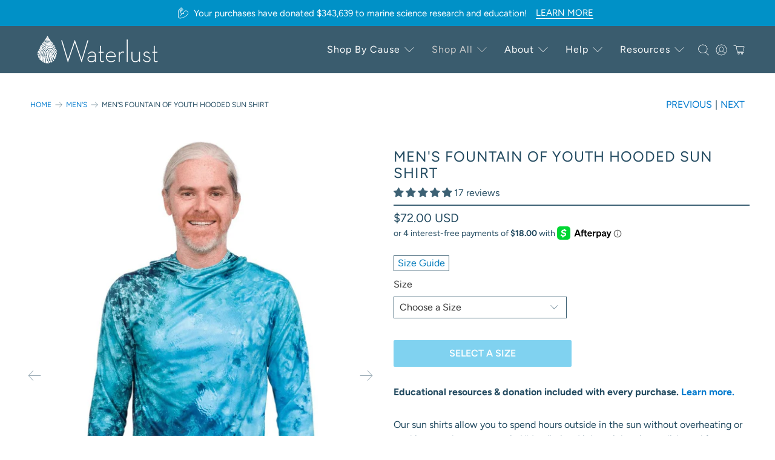

--- FILE ---
content_type: text/html; charset=utf-8
request_url: https://waterlust.com/collections/mens/products/mens-fountain-of-youth-sun-shirt
body_size: 116768
content:


 <!doctype html>
<html class="no-js no-touch" lang="en">
<head><script type="application/vnd.locksmith+json" data-locksmith>{"version":"v254","locked":false,"initialized":true,"scope":"product","access_granted":true,"access_denied":false,"requires_customer":false,"manual_lock":false,"remote_lock":false,"has_timeout":false,"remote_rendered":null,"hide_resource":false,"hide_links_to_resource":false,"transparent":true,"locks":{"all":[],"opened":[]},"keys":[],"keys_signature":"78d0f7d1d568de99071ceeaeee6aa2dc2955045f36468813f5aba04626a0ce6f","state":{"template":"product","theme":183145824549,"product":"mens-fountain-of-youth-sun-shirt","collection":"mens","page":null,"blog":null,"article":null,"app":null},"now":1769470166,"path":"\/collections\/mens\/products\/mens-fountain-of-youth-sun-shirt","locale_root_url":"\/","canonical_url":"https:\/\/waterlust.com\/products\/mens-fountain-of-youth-sun-shirt","customer_id":null,"customer_id_signature":"78d0f7d1d568de99071ceeaeee6aa2dc2955045f36468813f5aba04626a0ce6f","cart":null}</script><script data-locksmith>!function(){undefined;!function(){var s=window.Locksmith={},e=document.querySelector('script[type="application/vnd.locksmith+json"]'),n=e&&e.innerHTML;if(s.state={},s.util={},s.loading=!1,n)try{s.state=JSON.parse(n)}catch(d){}if(document.addEventListener&&document.querySelector){var o,i,a,t=[76,79,67,75,83,77,73,84,72,49,49],c=function(){i=t.slice(0)},l="style",r=function(e){e&&27!==e.keyCode&&"click"!==e.type||(document.removeEventListener("keydown",r),document.removeEventListener("click",r),o&&document.body.removeChild(o),o=null)};c(),document.addEventListener("keyup",function(e){if(e.keyCode===i[0]){if(clearTimeout(a),i.shift(),0<i.length)return void(a=setTimeout(c,1e3));c(),r(),(o=document.createElement("div"))[l].width="50%",o[l].maxWidth="1000px",o[l].height="85%",o[l].border="1px rgba(0, 0, 0, 0.2) solid",o[l].background="rgba(255, 255, 255, 0.99)",o[l].borderRadius="4px",o[l].position="fixed",o[l].top="50%",o[l].left="50%",o[l].transform="translateY(-50%) translateX(-50%)",o[l].boxShadow="0 2px 5px rgba(0, 0, 0, 0.3), 0 0 100vh 100vw rgba(0, 0, 0, 0.5)",o[l].zIndex="2147483645";var t=document.createElement("textarea");t.value=JSON.stringify(JSON.parse(n),null,2),t[l].border="none",t[l].display="block",t[l].boxSizing="border-box",t[l].width="100%",t[l].height="100%",t[l].background="transparent",t[l].padding="22px",t[l].fontFamily="monospace",t[l].fontSize="14px",t[l].color="#333",t[l].resize="none",t[l].outline="none",t.readOnly=!0,o.appendChild(t),document.body.appendChild(o),t.addEventListener("click",function(e){e.stopImmediatePropagation()}),t.select(),document.addEventListener("keydown",r),document.addEventListener("click",r)}})}s.isEmbedded=-1!==window.location.search.indexOf("_ab=0&_fd=0&_sc=1"),s.path=s.state.path||window.location.pathname,s.basePath=s.state.locale_root_url.concat("/apps/locksmith").replace(/^\/\//,"/"),s.reloading=!1,s.util.console=window.console||{log:function(){},error:function(){}},s.util.makeUrl=function(e,t){var n,o=s.basePath+e,i=[],a=s.cache();for(n in a)i.push(n+"="+encodeURIComponent(a[n]));for(n in t)i.push(n+"="+encodeURIComponent(t[n]));return s.state.customer_id&&(i.push("customer_id="+encodeURIComponent(s.state.customer_id)),i.push("customer_id_signature="+encodeURIComponent(s.state.customer_id_signature))),o+=(-1===o.indexOf("?")?"?":"&")+i.join("&")},s._initializeCallbacks=[],s.on=function(e,t){if("initialize"!==e)throw'Locksmith.on() currently only supports the "initialize" event';s._initializeCallbacks.push(t)},s.initializeSession=function(e){if(!s.isEmbedded){var t=!1,n=!0,o=!0;(e=e||{}).silent&&(o=n=!(t=!0)),s.ping({silent:t,spinner:n,reload:o,callback:function(){s._initializeCallbacks.forEach(function(e){e()})}})}},s.cache=function(e){var t={};try{var n=function i(e){return(document.cookie.match("(^|; )"+e+"=([^;]*)")||0)[2]};t=JSON.parse(decodeURIComponent(n("locksmith-params")||"{}"))}catch(d){}if(e){for(var o in e)t[o]=e[o];document.cookie="locksmith-params=; expires=Thu, 01 Jan 1970 00:00:00 GMT; path=/",document.cookie="locksmith-params="+encodeURIComponent(JSON.stringify(t))+"; path=/"}return t},s.cache.cart=s.state.cart,s.cache.cartLastSaved=null,s.params=s.cache(),s.util.reload=function(){s.reloading=!0;try{window.location.href=window.location.href.replace(/#.*/,"")}catch(d){s.util.console.error("Preferred reload method failed",d),window.location.reload()}},s.cache.saveCart=function(e){if(!s.cache.cart||s.cache.cart===s.cache.cartLastSaved)return e?e():null;var t=s.cache.cartLastSaved;s.cache.cartLastSaved=s.cache.cart,fetch("/cart/update.js",{method:"POST",headers:{"Content-Type":"application/json",Accept:"application/json"},body:JSON.stringify({attributes:{locksmith:s.cache.cart}})}).then(function(e){if(!e.ok)throw new Error("Cart update failed: "+e.status);return e.json()}).then(function(){e&&e()})["catch"](function(e){if(s.cache.cartLastSaved=t,!s.reloading)throw e})},s.util.spinnerHTML='<style>body{background:#FFF}@keyframes spin{from{transform:rotate(0deg)}to{transform:rotate(360deg)}}#loading{display:flex;width:100%;height:50vh;color:#777;align-items:center;justify-content:center}#loading .spinner{display:block;animation:spin 600ms linear infinite;position:relative;width:50px;height:50px}#loading .spinner-ring{stroke:currentColor;stroke-dasharray:100%;stroke-width:2px;stroke-linecap:round;fill:none}</style><div id="loading"><div class="spinner"><svg width="100%" height="100%"><svg preserveAspectRatio="xMinYMin"><circle class="spinner-ring" cx="50%" cy="50%" r="45%"></circle></svg></svg></div></div>',s.util.clobberBody=function(e){document.body.innerHTML=e},s.util.clobberDocument=function(e){e.responseText&&(e=e.responseText),document.documentElement&&document.removeChild(document.documentElement);var t=document.open("text/html","replace");t.writeln(e),t.close(),setTimeout(function(){var e=t.querySelector("[autofocus]");e&&e.focus()},100)},s.util.serializeForm=function(e){if(e&&"FORM"===e.nodeName){var t,n,o={};for(t=e.elements.length-1;0<=t;t-=1)if(""!==e.elements[t].name)switch(e.elements[t].nodeName){case"INPUT":switch(e.elements[t].type){default:case"text":case"hidden":case"password":case"button":case"reset":case"submit":o[e.elements[t].name]=e.elements[t].value;break;case"checkbox":case"radio":e.elements[t].checked&&(o[e.elements[t].name]=e.elements[t].value);break;case"file":}break;case"TEXTAREA":o[e.elements[t].name]=e.elements[t].value;break;case"SELECT":switch(e.elements[t].type){case"select-one":o[e.elements[t].name]=e.elements[t].value;break;case"select-multiple":for(n=e.elements[t].options.length-1;0<=n;n-=1)e.elements[t].options[n].selected&&(o[e.elements[t].name]=e.elements[t].options[n].value)}break;case"BUTTON":switch(e.elements[t].type){case"reset":case"submit":case"button":o[e.elements[t].name]=e.elements[t].value}}return o}},s.util.on=function(e,a,s,t){t=t||document;var c="locksmith-"+e+a,n=function(e){var t=e.target,n=e.target.parentElement,o=t&&t.className&&(t.className.baseVal||t.className)||"",i=n&&n.className&&(n.className.baseVal||n.className)||"";("string"==typeof o&&-1!==o.split(/\s+/).indexOf(a)||"string"==typeof i&&-1!==i.split(/\s+/).indexOf(a))&&!e[c]&&(e[c]=!0,s(e))};t.attachEvent?t.attachEvent(e,n):t.addEventListener(e,n,!1)},s.util.enableActions=function(e){s.util.on("click","locksmith-action",function(e){e.preventDefault();var t=e.target;t.dataset.confirmWith&&!confirm(t.dataset.confirmWith)||(t.disabled=!0,t.innerText=t.dataset.disableWith,s.post("/action",t.dataset.locksmithParams,{spinner:!1,type:"text",success:function(e){(e=JSON.parse(e.responseText)).message&&alert(e.message),s.util.reload()}}))},e)},s.util.inject=function(e,t){var n=["data","locksmith","append"];if(-1!==t.indexOf(n.join("-"))){var o=document.createElement("div");o.innerHTML=t,e.appendChild(o)}else e.innerHTML=t;var i,a,s=e.querySelectorAll("script");for(a=0;a<s.length;++a){i=s[a];var c=document.createElement("script");if(i.type&&(c.type=i.type),i.src)c.src=i.src;else{var l=document.createTextNode(i.innerHTML);c.appendChild(l)}e.appendChild(c)}var r=e.querySelector("[autofocus]");r&&r.focus()},s.post=function(e,t,n){!1!==(n=n||{}).spinner&&s.util.clobberBody(s.util.spinnerHTML);var o={};n.container===document?(o.layout=1,n.success=function(e){s.util.clobberDocument(e)}):n.container&&(o.layout=0,n.success=function(e){var t=document.getElementById(n.container);s.util.inject(t,e),t.id===t.firstChild.id&&t.parentElement.replaceChild(t.firstChild,t)}),n.form_type&&(t.form_type=n.form_type),n.include_layout_classes!==undefined&&(t.include_layout_classes=n.include_layout_classes),n.lock_id!==undefined&&(t.lock_id=n.lock_id),s.loading=!0;var i=s.util.makeUrl(e,o),a="json"===n.type||"text"===n.type;fetch(i,{method:"POST",headers:{"Content-Type":"application/json",Accept:a?"application/json":"text/html"},body:JSON.stringify(t)}).then(function(e){if(!e.ok)throw new Error("Request failed: "+e.status);return e.text()}).then(function(e){var t=n.success||s.util.clobberDocument;t(a?{responseText:e}:e)})["catch"](function(e){if(!s.reloading)if("dashboard.weglot.com"!==window.location.host){if(!n.silent)throw alert("Something went wrong! Please refresh and try again."),e;console.error(e)}else console.error(e)})["finally"](function(){s.loading=!1})},s.postResource=function(e,t){e.path=s.path,e.search=window.location.search,e.state=s.state,e.passcode&&(e.passcode=e.passcode.trim()),e.email&&(e.email=e.email.trim()),e.state.cart=s.cache.cart,e.locksmith_json=s.jsonTag,e.locksmith_json_signature=s.jsonTagSignature,s.post("/resource",e,t)},s.ping=function(e){if(!s.isEmbedded){e=e||{};s.post("/ping",{path:s.path,search:window.location.search,state:s.state},{spinner:!!e.spinner,silent:"undefined"==typeof e.silent||e.silent,type:"text",success:function(e){e&&e.responseText?(e=JSON.parse(e.responseText)).messages&&0<e.messages.length&&s.showMessages(e.messages):console.error("[Locksmith] Invalid result in ping callback:",e)}})}},s.timeoutMonitor=function(){var e=s.cache.cart;s.ping({callback:function(){e!==s.cache.cart||setTimeout(function(){s.timeoutMonitor()},6e4)}})},s.showMessages=function(e){var t=document.createElement("div");t.style.position="fixed",t.style.left=0,t.style.right=0,t.style.bottom="-50px",t.style.opacity=0,t.style.background="#191919",t.style.color="#ddd",t.style.transition="bottom 0.2s, opacity 0.2s",t.style.zIndex=999999,t.innerHTML=" <style>          .locksmith-ab .locksmith-b { display: none; }          .locksmith-ab.toggled .locksmith-b { display: flex; }          .locksmith-ab.toggled .locksmith-a { display: none; }          .locksmith-flex { display: flex; flex-wrap: wrap; justify-content: space-between; align-items: center; padding: 10px 20px; }          .locksmith-message + .locksmith-message { border-top: 1px #555 solid; }          .locksmith-message a { color: inherit; font-weight: bold; }          .locksmith-message a:hover { color: inherit; opacity: 0.8; }          a.locksmith-ab-toggle { font-weight: inherit; text-decoration: underline; }          .locksmith-text { flex-grow: 1; }          .locksmith-cta { flex-grow: 0; text-align: right; }          .locksmith-cta button { transform: scale(0.8); transform-origin: left; }          .locksmith-cta > * { display: block; }          .locksmith-cta > * + * { margin-top: 10px; }          .locksmith-message a.locksmith-close { flex-grow: 0; text-decoration: none; margin-left: 15px; font-size: 30px; font-family: monospace; display: block; padding: 2px 10px; }                    @media screen and (max-width: 600px) {            .locksmith-wide-only { display: none !important; }            .locksmith-flex { padding: 0 15px; }            .locksmith-flex > * { margin-top: 5px; margin-bottom: 5px; }            .locksmith-cta { text-align: left; }          }                    @media screen and (min-width: 601px) {            .locksmith-narrow-only { display: none !important; }          }</style>      "+e.map(function(e){return'<div class="locksmith-message">'+e+"</div>"}).join(""),document.body.appendChild(t),document.body.style.position="relative",document.body.parentElement.style.paddingBottom=t.offsetHeight+"px",setTimeout(function(){t.style.bottom=0,t.style.opacity=1},50),s.util.on("click","locksmith-ab-toggle",function(e){e.preventDefault();for(var t=e.target.parentElement;-1===t.className.split(" ").indexOf("locksmith-ab");)t=t.parentElement;-1!==t.className.split(" ").indexOf("toggled")?t.className=t.className.replace("toggled",""):t.className=t.className+" toggled"}),s.util.enableActions(t)}}()}();</script> <script data-locksmith>Locksmith.cache.cart=null</script> <script data-locksmith>Locksmith.jsonTag="{\"version\":\"v254\",\"locked\":false,\"initialized\":true,\"scope\":\"product\",\"access_granted\":true,\"access_denied\":false,\"requires_customer\":false,\"manual_lock\":false,\"remote_lock\":false,\"has_timeout\":false,\"remote_rendered\":null,\"hide_resource\":false,\"hide_links_to_resource\":false,\"transparent\":true,\"locks\":{\"all\":[],\"opened\":[]},\"keys\":[],\"keys_signature\":\"78d0f7d1d568de99071ceeaeee6aa2dc2955045f36468813f5aba04626a0ce6f\",\"state\":{\"template\":\"product\",\"theme\":183145824549,\"product\":\"mens-fountain-of-youth-sun-shirt\",\"collection\":\"mens\",\"page\":null,\"blog\":null,\"article\":null,\"app\":null},\"now\":1769470166,\"path\":\"\\\/collections\\\/mens\\\/products\\\/mens-fountain-of-youth-sun-shirt\",\"locale_root_url\":\"\\\/\",\"canonical_url\":\"https:\\\/\\\/waterlust.com\\\/products\\\/mens-fountain-of-youth-sun-shirt\",\"customer_id\":null,\"customer_id_signature\":\"78d0f7d1d568de99071ceeaeee6aa2dc2955045f36468813f5aba04626a0ce6f\",\"cart\":null}";Locksmith.jsonTagSignature="f57d3976a039bad316538b514c9f5c4b6f0eb40193f049fc19969b60e841ccba"</script>
<script>var _listeners=[];EventTarget.prototype.addEventListenerBase=EventTarget.prototype.addEventListener,EventTarget.prototype.addEventListener=function(e,t,p){_listeners.push({target:this,type:e,listener:t}),this.addEventListenerBase(e,t,p)},EventTarget.prototype.removeEventListeners=function(e){for(var t=0;t!=_listeners.length;t++){var r=_listeners[t],n=r.target,s=r.type,i=r.listener;n==this&&s==e&&this.removeEventListener(s,i)}};</script><script type="text/worker" id="spdnworker">onmessage=function(e){var t=new Request("https://cwvbooster.kirklandapps.com/optimize/53",{redirect:"follow"});fetch(t).then(e=>e.text()).then(e=>{postMessage(e)})};</script>
<script type="text/javascript">var spdnx=new Worker("data:text/javascript;base64,"+btoa(document.getElementById("spdnworker").textContent));spdnx.onmessage=function(t){var e=document.createElement("script");e.type="text/javascript",e.textContent=t.data,document.head.appendChild(e)},spdnx.postMessage("init");</script>
<script type="text/javascript" data-spdn="1">
const observer=new MutationObserver(mutations=>{mutations.forEach(({addedNodes})=>{addedNodes.forEach(node=>{
if(node.nodeType===1&&node.tagName==='SCRIPT'&&node.type=='application/json'){node.type='application/json';return;}
if(node.tagName==='SCRIPT'&&node.innerHTML.includes('asyncLoad')){node.type='text/spdnscript'}
if(node.nodeType===1&&node.tagName==='SCRIPT'&&node.innerHTML.includes('hotjar')){node.type='text/spdnscript'}
if(node.nodeType===1&&node.tagName==='SCRIPT'&&node.innerHTML.includes('guest_login')){return;}
if(node.nodeType===1&&node.tagName==='SCRIPT'&&node.innerHTML.includes('xklaviyo')){node.type='text/spdnscript'}
if(node.nodeType===1&&node.tagName==='SCRIPT'&&node.innerHTML.includes('recaptcha')){node.type='text/spdnscript'}
if(node.nodeType===1&&node.tagName==='SCRIPT'&&node.src.includes('klaviyo')){node.type='text/spdnscript'}
if(node.nodeType===1&&node.tagName==='SCRIPT'&&node.src.includes('shop.app')){node.type='text/spdnscript'}
if(node.nodeType===1&&node.tagName==='SCRIPT'&&node.src.includes('chat')){node.type='text/spdnscript'}
if(node.nodeType===1&&node.tagName==='SCRIPT'&&node.src.includes('consent')){node.type='text/spdnscript'}
if(node.nodeType===1&&node.tagName==='SCRIPT'&&node.src.includes('apps')){node.type='text/spdnscript'}
if(node.nodeType===1&&node.tagName==='SCRIPT'&&node.src.includes('extensions')){node.type='text/spdnscript'}
if(node.nodeType===1&&node.tagName==='SCRIPT'&&node.src.includes('judge.me')){node.type='text/spdnscript'}
if(node.nodeType===1&&node.tagName==='SCRIPT'&&node.innerHTML.includes('gorgias')){node.type='text/spdnscript'}
if(node.nodeType===1&&node.tagName==='SCRIPT'&&node.innerHTML.includes('perf')){node.type='text/spdnscript'}
if(node.nodeType===1&&node.tagName==='SCRIPT'&&node.innerHTML.includes('facebook.net')){node.type='text/spdnscript'}
if(node.nodeType===1&&node.tagName==='SCRIPT'&&node.src.includes('gorgias')){node.type='text/spdnscript'}
if(node.nodeType===1&&node.tagName==='SCRIPT'&&node.src.includes('stripe')){node.type='text/spdnscript'}
if(node.nodeType===1&&node.tagName==='SCRIPT'&&node.src.includes('mem')){node.type='text/spdnscript'}
if(node.nodeType===1&&node.tagName==='SCRIPT'&&node.src.includes('notify')){node.type='text/javascript'}
if(node.nodeType===1&&node.tagName==='SCRIPT'&&node.src.includes('privy')){node.type='text/spdnscript'}
if(node.nodeType===1&&node.tagName==='SCRIPT'&&node.src.includes('incart')){node.type='text/spdnscript'}
if(node.nodeType===1&&node.tagName==='SCRIPT'&&node.src.includes('webui')){node.type='text/spdnscript'}

 if(node.nodeType===1&&node.tagName==='SCRIPT'&&node.innerHTML.includes('gtag')){node.type='text/spdnscript'}
if(node.nodeType===1&&node.tagName==='SCRIPT'&&node.innerHTML.includes('tagmanager')){node.type='text/spdnscript'}
if(node.nodeType===1&&node.tagName==='SCRIPT'&&node.innerHTML.includes('gtm')){node.type='text/spdnscript'}
if(node.nodeType===1&&node.tagName==='SCRIPT'&&node.src.includes('googlet')){node.type='text/spdnscript'}
if(node.tagName==='SCRIPT'&&node.className=='analytics'){node.type='text/spdnscript'}  })})})
var ua = navigator.userAgent.toLowerCase();if ((ua.indexOf('chrome') > -1 || ua.indexOf('firefox') > -1) && window.location.href.indexOf("no-optimization") === -1 && window.location.href.indexOf("debug") === -1 && window.location.href.indexOf("cart") === -1 ) {observer.observe(document.documentElement,{childList:true,subtree:true})}</script> <!-- Elevate - 2025-11-19T22:26:22.816Z --><script>
      const environment = { rootUrl: '/', themeId: 183145824549, themeRole: 'main', activeCurrency: 'USD', template: { suffix: '', type: 'product' }, isThemePreview: false };
      try { window.eab_data = { selectors: JSON.parse(`{"settings":{"excludeOutliers":true,"enableOrderTagging":false,"pausedSubscription":false,"productCostEnabled":true,"excludeGoogleTraffic":false,"disableNoteAttributes":false},"selectorsV2":[]}`) || {}, allTests: JSON.parse(`{"af62ab8e-2021-4508-b8f9-f0925f43917e":{"29957":{"variationName":"Control","trafficPercentage":50,"isDone":false,"isControl":true,"themeId":183145824549},"29958":{"variationName":"Variation 1","trafficPercentage":50,"isDone":false,"themeId":184119492901},"data":{"name":"Social proof moved up on PP test 2","isLive":false,"settings":{"afterDiscounts":true},"type":"THEME","filters":[],"isPersonalization":false}}}`) || {}, currencyFormat: "${{amount}}", environment: environment }; } catch(error) { console.log(error); window.eab_data = { selectors: {}, allTests: {}, currencyFormat: "${{amount}}", environment: environment }; }</script> <script data-cfasync='false' class='eab-redirect-script'>
!function(){function e(){var e=r("eabUserId");const t=J(),n=H();if(!e&&(t||n)){e=function(){try{if(window.crypto&&window.crypto.getRandomValues){const e=new Uint8Array(16);window.crypto.getRandomValues(e),e[6]=15&e[6]|64,e[8]=63&e[8]|128;const t=Array.from(e).map((e=>e.toString(16).padStart(2,"0")));return[t.slice(0,4).join(""),t.slice(4,6).join(""),t.slice(6,8).join(""),t.slice(8,10).join(""),t.slice(10,16).join("")].join("-")}}catch(e){console.log("Crypto UUID generation failed, falling back to Math.random()",e)}return"xxxxxxxx-xxxx-4xxx-yxxx-xxxxxxxxxxxx".replace(/[xy]/g,(function(e){const t=16*Math.random()|0;return("x"===e?t:3&t|8).toString(16)}))}();var a=new Date;a.setFullYear(a.getFullYear()+1);var i="; expires="+a.toUTCString();document.cookie="eabUserId="+e+i+"; path=/"}}function t(e,t){var r=new Date;r.setTime(r.getTime()+31536e6);var n="; expires="+r.toUTCString();document.cookie=e+"="+(t||"")+n+"; path=/"}function r(e){for(var t=e+"=",r=document.cookie.split(";"),n=0;n<r.length;n++){for(var a=r[n];" "==a.charAt(0);)a=a.substring(1,a.length);if(0==a.indexOf(t))return a.substring(t.length,a.length)}return null}function n(e){var t=r(e);if(t)try{return JSON.parse(t)}catch(e){return console.error("Error parsing JSON from cookie ",e),null}return{}}function a(e){return sessionStorage.getItem(e)}function i(e){var t={};return e.replace(/[?&]+([^=&]+)=([^&]*)/gi,(function(e,r,n){t[r]=n})),t}function o(e){if(!e||!e.trim())return"";const t=e.trim();try{const e=t.replace(/^https?:\/\//,""),r=`https://${e}`.replace(/\/+$/,""),n=new URL(r);return n.hostname.startsWith("www.")&&(n.hostname=n.hostname.substring(4)),n.toString().replace(/\/+$/,"")}catch(r){console.warn("URL parsing failed for:",e,r);return`https://${t.replace(/^https?:\/\//,"")}`.replace(/\/+$/,"")}}const s=window?.Shopify,c=window?.eab_data?.environment,l=s&&s?.routes?.root&&"/"!==s?.routes?.root?s?.routes?.root?.toLowerCase():"",d=c?.rootUrl&&"/"!==c.rootUrl?c.rootUrl.endsWith("/")?c.rootUrl.toLowerCase():(c.rootUrl+"/").toLowerCase():l;function u(){var e=window.location.pathname;d&&e.startsWith(d)&&(e=e.slice(d.length));const t=d.replace(/^\/|\/$/g,"");return t&&e.startsWith(`/${t}`)&&(e=e.slice(t.length+1)),"/"===e||"/index"===e||""===e?"index":/products\//.test(e)?"product":/collections\//.test(e)?"collection":/pages\//.test(e)?"page":e.endsWith("/cart")?"cart":e.endsWith("/search")?"search":"unknown"}localStorage.setItem("eabRootRoute",d||l);var f=window&&window.eab_data?window.eab_data.allTests:{};const p=window&&window.eab_data&&window.eab_data.selectors?window.eab_data.selectors.settings:{};var h=window.location.search,m=window.location.href,g=i(h);const w=g.abtid||sessionStorage.getItem("abtid");g.abtid&&sessionStorage.setItem("abtid",g.abtid);var b={};for(var v in f)if(f[v]){var y=f[v];"settings"!==v&&(v===w||v!==w&&y&&y.data&&y.data.isLive)&&(b[v]=y)}for(var U in b){var P=b[U];if(P.data&&"PRODUCT_GROUP"===P.data.type&&!P.data.isV2){var T={data:P.data},I={};for(var _ in P)if("data"!==_&&P[_]){var S=P[_],O=S.groupVariationId;I[O]||(I[O]={groupVariationId:O,variationName:S.variationName,trafficPercentage:S.trafficPercentage,isControl:S.isControl,isDone:S.isDone,products:[]}),I[O].products.push({id:S.id,variationId:_,handle:S.handle,groupId:S.groupId,link:S.link,productTitle:S.productTitle,price:S.price,productVariants:S.productVariants,prices:S.prices,originalProductHandle:S.originalProductHandle})}for(var R in I)I[R].products.forEach((e=>{e.variationId&&(T[e.variationId]=I[R])}));b[U]=T}}var k,C=n("ABTL")||{},L=((k=a("ABAV"))?JSON.parse(k):null)||{},E=a("eabReferrer"),x=a("eabEntry"),A=n("ABAU")||{};"string"==typeof E||sessionStorage.setItem("eabReferrer",document.referrer),null===x&&sessionStorage.setItem("eabEntry",m);var N=n("eabExcludedTests")||{},D=m.split("?")[0],j=i(m)||"";function $(e){var t,r=o(D),n=decodeURIComponent(r),a=C[e],i=b[e]?.[a]?.groupVariationId,s=b[e];const c=!s.data.isV2,l=window?.__st?.rid;for(var d in s)if(s[d]&&"data"!==d){var u=s[d];if(u.products&&Array.isArray(u.products))for(var f=0;f<u.products.length;f++){var p=u.products[f],h=p.link,m=p.handle,g=Number(p.id);if(h===n||n.endsWith(`products/${m}`)||g===l){t=p;break}}if(t)break}if(!t)return{};for(var w in s)if(s[w]&&"data"!==w){var v=s[w];if(v.products&&Array.isArray(v.products))for(var y=0;y<v.products.length;y++){var U=v.products[y];if(U.groupId===t.groupId&&v.groupVariationId===i)return{...U,variationId:c?U.variationId:w,groupVariationId:v.groupVariationId,variationName:v.variationName}}}return{}}function V(e){var r=C[e];const a=b[e].data.type;var i;b[e][r]||(r=function(e){for(var r=Object.keys(b[e]),n="0",a=0;a<r.length;a++){var i=r[a];if(b[e][i]&&"data"!==i&&!b[e][i].isDone){n=i,C[e]=n,t("ABTL",JSON.stringify(C)),L[e]=!1,A[e]=!1;break}}return n}(e)),"PRODUCT_GROUP"===a&&(i=$(e)),"PRODUCT_GROUP"!==a||b[e].data.isV2?A[e]||(A[e]=!0,t("ABAU",JSON.stringify(A))):(A[e]?A[e][i.variationId]||(A[e][i.variationId]=!0):A[e]={[i.variationId]:!0},t("ABAU",JSON.stringify(A)));var s=r,l=L[e];if("PRODUCT_GROUP"===a&&(s=i.variationId,l=L[i.variationId]),l||("PRODUCT_GROUP"===a?L[s]=!0:L[e]=!0,function(e,t){sessionStorage.setItem(e,JSON.stringify(t))}("ABAV",L)),"THEME"!==a){if("PRICE_PLUS"!==a&&"CONTENT"!==a&&"PRODUCT_TIME"!==a&&"PRODUCT_IMAGE"!==a&&"CHECKOUT"!==a&&"SHIPPING"!==a){var f=function(e,t){var r=b[e].data.type,n=b[e][t].isControl,a=m.split("?")[0],i=m.includes("?")?m.split("?")[1].split("&"):[],o=window.location.origin,s=d&&"/"!==d?d:"/";i=z(i,"abtr","true");var c,l=b[e][t];if("PRODUCT_GROUP"===r){c=o+s+"products/"+$(e).handle}else{if("PAGE"===r)return n||(i=z(i,"view",l.templateID)),a+"?"+i.join("&");{const e=o+s+"products/"+l.handle,t="SPLIT_URL"===r?l.splitUrlTestLinks?.[0]||l.link:l.templateID;c="PRODUCT"===r?e:t}}if("SPLIT_URL"===r){var u=new URL(c);if(u.search)i=function(e,t){const r={};return e.forEach((e=>{const[t,n]=e.split("=");r[t]=n})),t.forEach((e=>{const[t,n]=e.split("=");r[t]=n})),Object.entries(r).map((([e,t])=>`${e}=${t}`))}(i,u.search.substring(1).split("&"));if(!u.pathname.startsWith(s)){const e=u.pathname.startsWith("/")?u.pathname.substring(1):u.pathname,t=s.endsWith("/")?s.slice(0,-1):s;c=`${u.origin}${t}/${e}${u.hash}`}c=c.split("?")[0]}return c+(i.length?"?"+i.join("&"):"")}(e,r);!function(e,r,a){var i=u();const s=b[e].data;var c=s.type,l=o(m.split("?")[0]),d=o(a.split("?")[0]);const f=s?.settings?.checkVariant||!1;var p=g.view?g.view:"",h=b[e][r].templateID,w=l!==d,v=p!==h,y="PAGE"===c&&i===s.page,U="PRODUCT"===c||"SPLIT_URL"===c||"PRODUCT_GROUP"===c;U&&!f&&(a=function(e){try{const t=new URL(e);return t.searchParams.delete("variant"),t.toString()}catch(t){return console.error("Invalid URL provided:",t),e}}(a));"SPLIT_URL"===c&&(w=function({newUrl:e,testID:r,testVar:a}){try{const e=b[r].data,i=e?.redirectBehavior;if("redirectOnlyControlUrl"===i){if(b[r][a].isControl)return!1}if("redirectOnceControlUrlOnly"===i||"redirectOnce"===i){const e="eabRedirectedTests",o=n(e)||{};if(o[r])return!1;if(o[r]=!0,t(e,JSON.stringify(o)),"redirectOnceControlUrlOnly"===i){if(b[r][a].isControl)return!1}}const s=b[r][a];let c=[];if(s.splitUrlTestLinks&&s.splitUrlTestLinks.length>0?c=s.splitUrlTestLinks:s.link&&(c=[s.link]),c.length>0){const t=e?.settings?.checkVariant||!1,r=new URL(m),n=r.searchParams,a=o(r.origin+r.pathname);for(const e of c){const r=new URL(e),i=r.searchParams;if(a===o(r.origin+r.pathname)){let e=!0;for(const[r,a]of i.entries()){if("abtr"===r||"variant"===r&&!t)continue;if(n.get(r)!==a){e=!1;break}}if(e)return!1}}return!0}return!1}catch(t){return console.error("Error comparing split URLs:",t),o(m.split("?")[0])!==o(e.split("?")[0])}}({newUrl:a,testID:e,testVar:r}));(U&&w||y&&v)&&(window.location.href=a)}(e,r,f)}}else!function(e,r){var a=b[e][r],i=a.themeId,o=c?.themeId||window?.Shopify?.theme?.id;if(!i)return;const s=function(e){const t=n("eabThemeTests")||{};return Object.prototype.hasOwnProperty.call(t,e)}(e);s||function(e){const r=n("eabThemeTests")||{};r[e]=Date.now(),t("eabThemeTests",JSON.stringify(r))}(e);if(o===i)return;const l=new URL(window.location.toString());a.isControl?(l.searchParams.set("preview_theme_id",""),l.searchParams.set("_eab","1"),l.searchParams.delete("view"),l.searchParams.delete("_ab"),l.searchParams.delete("_fd"),l.searchParams.delete("_sc")):(l.searchParams.set("preview_theme_id",i.toString()),l.searchParams.set("_ab","0"),l.searchParams.set("_fd","0"),l.searchParams.set("_sc","1"),l.searchParams.delete("view"));t("eabThemeTest",e),window.location.assign(l.toString())}(e,r)}function G(e,t){for(var r=0;r<e.length;r++)if(t(e[r]))return r;return e.length-1}function J(){const e=navigator.userAgent||navigator.vendor||window.opera;return/((?:fban\/fbios|fb_iab\/fb4a)(?!.+fbav)|;fbav\/([\w\.]+);)/i.test(e)}function H(){const e=navigator.userAgent||navigator.vendor||window.opera;return/(instagram)[\/ ]([-\w\.]+)/i.test(e)}function M(){const e=a("eabEntry")||window.location.href;let t;try{t=new URLSearchParams(new URL(e).search)}catch{t=new URLSearchParams}const r=a("eabReferrer"),n=("string"==typeof r?r:document.referrer||"").toLowerCase(),i=n?new URL(n).hostname.replace("www.",""):"",o=new URL(window.location.href).hostname,s=J(),c=H(),l=function(){const e=navigator.userAgent||navigator.vendor||window.opera;return/musical_ly/i.test(e)}(),d=function(){const e=navigator.userAgent||navigator.vendor||window.opera;return/(pinterest)[\/ ]([-\w\.]+)/i.test(e)}();return s||["facebook.com","fb.com","fb.me","m.facebook.com","l.facebook.com","lm.facebook.com"].includes(i)?"facebook":c||i.includes("instagram")?"instagram":l||["tiktok.com","pangleglobal.com","ads.tiktok.com"].includes(i)?"tiktok":"pinterest"===t.get("utm_source")?.toLowerCase()||"pinterest_ads"===t.get("utm_source")?.toLowerCase()||d||i.includes("pinterest")||"pin.it"===i||t.has("epik")?"pinterest":t.has("gclid")||i.includes("google")?"google":n&&o!==i?"other":"direct"}function B(e){const t=a("eabEntry")||window.location.href;if(t)try{return new URLSearchParams(new URL(t).search).get(e)}catch{return null}return null}function W(e){const{type:t,operator:n,values:i,parameter:o}=e;let s;switch(t){case"country":s=r("localization");break;case"device":s=function(){const e=navigator.userAgent||navigator.vendor||window.opera||"",t=e.toLowerCase();return/windows nt.*tablet pc|pixelbook/i.test(e)||/(?:macintosh|windows nt|win(?:95|98)|linux x86_64)/i.test(e)&&!/android|mobile|tablet|ipad|iphone|ipod/i.test(t)?"desktop":/ipad|playbook|tablet|kindle|nexus (7|10)|xoom|sm-t\d+|galaxy tab|tb-\d+|tb\d+[a-z]+|lenovo.*tb|dtab|ideatab|mediapad|matepad|honor.*pad|pad\s+\d+|mi\s+pad|redmi.*pad|xiaomi.*pad|oppo.*pad|oneplus.*pad|opd\d+|tcl.*tab|9\d{3}[a-z]|kobo|archos.*5(?!\d)|ereader|droipad/i.test(e)||/android(?!.*mobile)/i.test(t)&&!/dalvik.*miui|pocophone|mi\s+mix|edge\s+\d+|sm-g9\d+|pixel\s+\d|pixel\s+fold|advan\s+\d{4}/i.test(e)?"tablet":/android.+mobile|iphone|ipod|windows phone|blackberry|mobile|phone|kaios/i.test(t)||/^mobile;/i.test(e)||/dalvik.*miui|pocophone|mi\s+mix|pixel\s+\d|pixel\s+fold/i.test(e)?"mobile":"desktop"}();break;case"source":s=M();break;case"utm":s=B(o);break;case"visitor":s="true"===sessionStorage.getItem("eabIsFirstVisit")?"first_time":"repeat";break;case"utm_source":case"utm_medium":case"utm_campaign":case"utm_content":s=B(t);break;case"url_string":s=window.location.href;break;case"referring_domain":try{const e=a("eabReferrer"),t="string"==typeof e?e:document.referrer||"";if(t){s=new URL(t).hostname.replace("www.","")}else s="direct"}catch(e){console.error("Error parsing referrer:",e),s="unknown"}break;case"entry_page":s=a("eabEntry");break;case"page":case"redirectUrls":s=window.location.pathname;break;default:return!1}switch(n){case"equals":return i===s;case"includes":return Array.isArray(i)&&i.includes(s);case"not_equals":return i!==s;case"not_includes":return Array.isArray(i)&&!i?.includes(s);case"contains":return!!s&&s.includes(i);case"not_contains":return!s||!s.includes(i);case"startsWith":return!!s&&s.startsWith(i);case"ends_with":return!!s&&s.endsWith(i);default:return!1}}function q(e){return e.some((e=>e.type?"AND"===e.type?e.conditions.every(W):"OR"===e.type&&e.conditions.some(W):e.conditions.every(W)))}g.eabUserPreview&&t("eabUserPreview","true");var F=function(e){try{var a={};for(var i in C)C[i]&&(a[i]=C[i]);let w=((e,t)=>{let r=!1,n=!1;e.forEach((e=>{const t=b[e];t&&("number"==typeof t.data?.testTrafficPercentage?r=!0:n=!0)}));const a=[],i=[],o=[];let s=0;if(t.forEach((e=>{const t=b[e],r=t.data?.testTrafficPercentage;"number"==typeof r?(a.push(e),s+=r,i.push(s)):o.push(e)})),r)return[];if(n)return o;const c=s,l=Math.max(0,100-c);s+=l,i.push(s);const d=Math.random()*s;var u=G(i,(function(e){return d<e}));return u!==i.length-1&&a[u]?[a[u]]:o})(Object.keys(a),e);for(var o=0;o<w.length;o++){var s=w[o],c=b[s];const e=c.data?.filters||[];if(e?.length>0){if(!q(e))continue}if("SHIPPING"===c.data.type){const e=c.data.shippingZones,t=e.countriesToInclude||[],n=e.countriesToExclude||[],a=r("localization")||localStorage.getItem("eabCountryCode");let i=!1;if(i=t.length>0?t.includes(a)&&!n.includes(a):!n.includes(a),!i)continue}var l=Object.keys(c).filter((function(e){return"data"!==e&&!c[e].isDone}));if("PRODUCT_GROUP"===s.type){let e={};l=l.filter((function(t){const r=c[t].groupVariationId;return!e[r]&&(e[r]=!0,!0)}))}if(l.length)if(c.data.isPersonalization){var d=l.find((function(e){return!c[e].isControl}));d&&(a[s]=d)}else{var u=!0;for(let e=0;e<l.length;e++)if("number"!=typeof c[l[e]].trafficPercentage){u=!1;break}var f=[],p=0;if(u)for(let e=0;e<l.length;e++){p+=c[l[e]].trafficPercentage,f.push(p)}else{var h=100/l.length;for(let e=0;e<l.length;e++)p+=h,f.push(p)}var m=Math.random()*p,g=l[G(f,(function(e){return m<e}))];a[s]=g}}t("ABTL",JSON.stringify(a)),C=n("ABTL")||{}}catch(e){console.error("Error in handleDecideTests",e)}};function z(e,t,r){let n=!1;const a=encodeURIComponent(r);return e=e.map((e=>{const[r]=e.split("=");return r===t?(n=!0,`${t}=${a}`):e})),n||e.push(`${t}=${a}`),e}function K(){(g.eabUserId&&t("eabUserId",g.eabUserId),g.eab_tests)&&(decodeURIComponent(g.eab_tests).split("~").forEach((function(e){!function(e){var t=e.split("_"),r=t[0],n=t[1],a="1"===t[2];for(var i in f)if(f[i]&&i.slice(-5)===r){C[i]=n,a&&(A[i]=!0);break}}(e)})),t("ABTL",JSON.stringify(C)),t("ABAU",JSON.stringify(A)))}function X(e){for(var t=e.split("?")[0];"/"===t.charAt(t.length-1);)t=t.slice(0,-1);var r=t.split("/");return r[r.length-1]}function Y(){var e=o(D),t=d?e.replace(d,"/"):e;const r=window?.__st?.rid;for(var n in b)if(b[n]&&C[n]){var a=b[n],i=a.data.type;if("PRODUCT_IMAGE"!==i&&"PRODUCT_TIME"!==i&&"CONTENT"!==i&&"SHIPPING"!==i&&"PRICE_PLUS"!==i&&"CHECKOUT"!==i){if("PAGE"===i){if(u()!==a.data.page)continue;if(a.data.testProducts){var s=X(e),l=decodeURIComponent(s),f=r?.toString();if(Array.isArray(a.data.testProducts)&&a.data.testProducts.includes(l)||Array.isArray(a.data.productIds)&&a.data.productIds.includes(f))return n}else if(a.data.collections){const t=X(e);if(a.data.collections.includes(t))return n}else{if(!a.data.testPages)return n;{const t=X(e),r=decodeURIComponent(t);if(Array.isArray(a.data.testPages)&&a.data.testPages.includes(r))return n}}}if("PRODUCT"===i||"PRODUCT_GROUP"===i){if(a.data?.filters?.length>0){if(a.data.filters.some((e=>e?.conditions?.some((e=>"redirectUrls"===e.type))))){if(q(a.data.filters))return n;continue}}if("PRODUCT_GROUP"===i){const e=$(n);if(e&&e.variationId)return n}else{const t=decodeURIComponent(e);for(var p in a){if(!a[p]||"data"===p)continue;if(a[p].link===t)return n;const e=a[p].handle;if(t.endsWith(`products/${e}`))return n;if(Number(a[p].id)===r)return n}}}if("SPLIT_URL"===i){const r="redirectOnlyControlUrl"===a.data?.redirectBehavior,i="redirectOnceControlUrlOnly"===a.data?.redirectBehavior,s=a.data?.settings?.checkVariant||!1;for(let c in a){if(!a[c]||"data"===c)continue;if((r||i)&&!a[c].isControl)continue;let l=[];a[c].splitUrlTestLinks&&a[c].splitUrlTestLinks.length>0?l=a[c].splitUrlTestLinks:a[c].link&&(l=[a[c].link]);for(let r of l){let a=o(r);if(a.includes("?")){const[r,i]=a.split("?");let o;o=d?t.split("?")[0]:e.split("?")[0];const c=new URL(m).searchParams,l=r===o;let u=!0;const f=new URLSearchParams(`?${i}`);for(const[e,t]of f.entries()){if("variant"===e&&!s)continue;if("abtr"===e)continue;const r=c.get(e);if(""===t&&""===r)continue;const n=decodeURIComponent(t||"");if(decodeURIComponent(r||"")!==n){u=!1;break}}if(l&&u)return n}else if(d){if(a===t)return n}else if(a===e)return n}}}if("THEME"===i){const e=ce(),t=c?.themeId||window?.Shopify?.theme?.id;for(const r in a){if(!a[r]||"data"===r)continue;const i=a[r].themeId;if(i===t)return n;if(e===i)return n}}}}return null}function Z(e,t){if(t.startsWith("*")&&t.endsWith("*")){const r=t.slice(1,-1);return e.includes(r)}if(t.startsWith("*")){const r=t.slice(1);return e.endsWith(r)}return t===e||"*"===t}function Q(){const e=J(),t=H();("fbclid"in g||e||t)&&function(){var e=n("ABTL"),t=r("eabUserId"),a=Object.keys(e).map((function(t){var r=t.length>=5?t.slice(-5):t,n=A[t]?"1":"0";return r+"_"+e[t]+"_"+n})).join("~"),i=new URL(m),o=new URLSearchParams(i.search);o.set("eab_tests",a),t&&o.set("eabUserId",t),i.search=o.toString(),window.history.replaceState({},"",i.toString())}()}function ee(){if(p?.disableNoteAttributes)return void function(){var e=new XMLHttpRequest;e.open("GET","/cart.js"),e.setRequestHeader("Content-Type","application/json"),e.onreadystatechange=function(){if(4===e.readyState&&200===e.status){const t=JSON.parse(e.responseText).attributes||{};(t._eabTestsList||t._eabUserId||t._eabList||t._eabPreviewTest)&&function(){var e=new XMLHttpRequest;e.open("POST","/cart/update.js"),e.setRequestHeader("Content-Type","application/json"),e.onreadystatechange=function(){4===e.readyState&&200===e.status?console.log("Successfully cleaned up note attributes"):4===e.readyState&&200!==e.status&&console.log("Error cleaning up note attributes")};const t={_eabTestsList:null,_eabUserId:null,_eabList:null,_eabPreviewTest:null};e.send(JSON.stringify({attributes:t}))}()}},e.send()}();var e=new XMLHttpRequest;e.open("POST","/cart/update.js"),e.setRequestHeader("Content-Type","application/json"),e.onreadystatechange=function(){4===e.readyState&&200===e.status?console.log("success"):4===e.readyState&&200!==e.status&&console.log("Error getting cart data")};var t={};for(var n in b)A[n]&&(t[n]=C[n]);var a=r("eabUserId"),i="true"===r("eabUserPreview");let o={_eabTestsList:JSON.stringify(t),_eabUserId:a,_eabList:JSON.stringify(C),_eabPreviewTest:i&&w?w:null};e.send(JSON.stringify({attributes:o}))}function te(e,t){const r=document.createElement("input");return r.type="hidden",r.name=e,r.value=t,r}function re(){if("true"===r("eabUserPreview"))return!1;if(!(window.location.search.includes("preview_theme_id")||window.location.hostname.includes("shopifypreview.com")||c&&"main"!==c.themeRole||window?.Shopify&&window?.Shopify?.theme&&"main"!==window?.Shopify?.theme?.role))return!1;const e=ce(),t=C&&Object.keys(C).some((t=>{const r=f[t],n=C[t];return"THEME"===r?.data?.type&&r?.data?.isLive&&r[n]?.themeId===e}));if(t)return se(),!1;{const e=n("eabThemeTests")||{},t=Object.keys(e).some((e=>C&&Object.prototype.hasOwnProperty.call(C,e)));return!!t&&(function(){const e=new URL(window.location.toString());e.searchParams.set("preview_theme_id",""),e.searchParams.set("_eab","1"),window.location.replace(e.toString())}(),!0)}}var ne=-1!==window.location.hostname.indexOf("shopifypreview.com");const ae=(navigator.userAgent||"").toLowerCase(),ie=["googlebot","adsbot","headlesschrome","bingbot","storebot","facebookexternalhit","sebot-wa","amazonproductbot","claudebot","yandexbot","applebot","searchbot","inspectiontool","crawler"].some((e=>ae.includes(e)));var oe="true"===g.elevate_preview;function se(){const e=Object.entries(C).some((([e,t])=>{const r=f[e];return r&&r.data&&"THEME"===r.data.type&&!r[t]?.isControl}));e&&function(e,t=1e4){return new Promise(((r,n)=>{const a=document.querySelector(e);if(a)return void r(a);const i=new MutationObserver((()=>{const t=document.querySelector(e);if(t)return i.disconnect(),void r(t)}));i.observe(document.documentElement,{childList:!0,subtree:!0}),setTimeout((()=>{i.disconnect(),n(new Error(`Element with selector "${e}" not found within ${t}ms`))}),t)}))}("#PBarNextFrameWrapper",1e4).then((e=>e.remove())).catch((e=>console.error(e)))}function ce(){const e=new URLSearchParams(window.location.search).get("preview_theme_id");return e?parseInt(e):c?.themeId||window?.Shopify?.theme?.id||null}ne||oe||ie||(se(),function(){try{if(re())return;if(e(),localStorage.getItem("eabFirstTimeVisit")||(sessionStorage.setItem("eabIsFirstVisit","true"),localStorage.setItem("eabFirstTimeVisit",(new Date).valueOf().toString())),b&&0===Object.keys(b).length)return;!function(){try{if(g&&(g.eab_tests||g.eabUserId)&&K(),g&&g.gclid){var e=Y();if(!e)return;var r="PRODUCT"===b[e].data.type||"PRODUCT_GROUP"===b[e].data.type||"PRICE_PLUS"===b[e].data.type;const n=p?.excludeGoogleTraffic??!0;e&&!A[e]&&r&&n&&(N[e]=!0,t("eabExcludedTests",JSON.stringify(N)))}}catch(e){console.log("Err url params",e)}}();var a=function(){var e=[];for(var t in b)C&&C[t]||N[t]||e.push(t);return e}();a.length>0&&F(a);var i=Y();i&&!("abtr"in j)&&!0!==N[i]&&V(i),Q(),function(){try{if(!p?.trackRT)return;const e=n("ABRT")||{};let r=!1;const a={};for(const e in b)if(b[e]){a[e]={name:b[e].data?.name||"Unknown Test",variants:{}};for(const t in b[e]){if("data"===t||!b[e][t])continue;const r=b[e][t].variationName||`Variation ${t}`;a[e].variants[t]=r}}r=JSON.stringify(e)!==JSON.stringify(a),r&&t("ABRT",JSON.stringify(a))}catch(e){console.error("Error in trackRunningTests:",e)}}(),window.addEventListener("load",(function(){!function(){const e=Object.keys(b).filter((e=>"SHIPPING"===b[e].data.type));if(0===e?.length||!e)return;const t=document.querySelectorAll('form[action$="/cart/add"]'),n=r("eabUserId");let a=[];for(let t=0;t<e.length;t++){const r=e[t];let n;if(C[r])n=C[r],a.push(n);else{let e=null;for(let t in b[r])if("data"!==t&&b[r][t].isControl){e=t;break}e&&a.push(e)}}const i=a.join(",");t.forEach((t=>{t.querySelector('input[name="properties[_eabVisitorId]"]')||t.appendChild(te("properties[_eabVisitorId]",n));let r=t.querySelector('input[name="properties[_eabShippingTests]"]');e.length>0?r?r.value=i:t.appendChild(te("properties[_eabShippingTests]",i)):r&&t.removeChild(r)})),fetch("/cart.js").then((e=>e.json())).then((async t=>{for(let r=0;r<t.items.length;r++){const a=t.items[r],o=a.key;let s=!1,c={...a.properties};if(e.length>0&&(c._eabVisitorId&&c._eabVisitorId===n||(c._eabVisitorId=n,s=!0)),e.length>0)if(c._eabShippingTests){let t=c._eabShippingTests.split(","),r=t.some((t=>!e.includes(t)))||e.some((e=>!t.includes(e)));r&&(c._eabShippingTests=i,s=!0)}else c._eabShippingTests=i,s=!0;else c._eabShippingTests&&(delete c._eabShippingTests,s=!0);if(s){const e={id:o,properties:c,quantity:a.quantity};await fetch("/cart/change.js",{method:"POST",headers:{"Content-Type":"application/json"},body:JSON.stringify(e)}).then((e=>{if(!e.ok)throw new Error(`Failed to update item on line ${o}`);return e.json()})).then((e=>{console.log(`Successfully updated item on line ${o}`)})).catch((e=>{console.error("Error updating cart item:",e)}))}}})).catch((e=>{console.error("Error fetching cart:",e)}))}()})),function(){let e=!1;for(const t in b){if(!C[t]||N[t]||A[t])continue;const r=b[t].data.type;if("PRODUCT_IMAGE"===r||"PRODUCT_TIME"===r||"CONTENT"===r||"PRICE_PLUS"===r||"CHECKOUT"===r||"CUSTOM_CODE"===r||"SHIPPING"===r){if("PRICE_PLUS"===r){const e=c?.activeCurrency||window?.Shopify?.currency?.active;if(!(b[t].data.currencies||[]).includes(e))continue}if("CONTENT"===r||"CUSTOM_CODE"===r){const e=b[t].data.pathnames||[],r=window.location.pathname;if(!e.length)continue;const n=b[t].data.excludePathnames||[];if(n.length&&n.some((e=>Z(r,e))))continue;if(!e.some((e=>Z(r,e))))continue}A[t]=!0,e=!0}}e&&t("ABAU",JSON.stringify(A))}(),ee(),o=window?.__st?.rid,o?localStorage.setItem("eabProductPageId",o):localStorage.removeItem("eabProductPageId")}catch(e){console.error("eabos",e)}var o}()),window.addEventListener("load",(function(){if(function(e,t){let r=new URL(window.location.href),n=e[`${r.pathname}::${r.searchParams.get("view")||""}`];n&&t(r.toString(),n)}(function(){const e={},t=window.location.origin,r=window?.eab_data?.allTests||{};return Object.keys(r).forEach((n=>{if("settings"===n)return;const a=r[n],{isLive:i,type:o,page:s}=a.data;i&&Object.keys(a).forEach((r=>{if("data"===r)return;let i=[];if(a[r].splitUrlTestLinks?.length>0?i=a[r].splitUrlTestLinks:a[r].link&&(i=[a[r].link]),"PAGE"===o&&0===i.length){let e;switch(s){case"index":e=`${t}/`;break;case"collection":e=`${t}/collections/all`;break;case"product":e=`${t}/products`;break;case"page":e=`${t}/pages`;break;default:e=t}a[r].templateID&&(e+="?view="+a[r].templateID),i=[e]}i.forEach((t=>{if(!t)return;let a=new URL(t),i=a.pathname,o=a.searchParams.get("view")||"";e[`${i}::${o}`]={testId:n,variantId:r,pathname:i,view:o,url:t}}))}))})),e}(),((e,t)=>{var n;n=()=>function(e,t){let n={url:e,...t,country:r("localization")||null};fetch("/apps/elevateab/handle404",{method:"POST",body:JSON.stringify(n)})}(e,t),fetch(e,{method:"HEAD",headers:{"Cache-Control":"no-cache, no-store, must-revalidate",Pragma:"no-cache",Expires:"0"}}).then((e=>{404===e.status&&n()}))})),"true"===r("eabUserPreview")&&w){var e=document.createElement("script");e.src="https://ds0wlyksfn0sb.cloudfront.net/preview_bar.js",e.async=!0,document.head.appendChild(e)}}))}();
</script> <script>
window.KiwiSizing = window.KiwiSizing === undefined ? {} : window.KiwiSizing;
KiwiSizing.shop = "waterlust-llc.myshopify.com";


KiwiSizing.data = {
  collections: "266029301796,102890242148,265994502180,112991567972,123723579492,268625510436,123667218532,123201224804,268634849316",
  tags: "[2XL] Extra Extra Legendary,[3XL] Extra Extra Extra Legendary,[L] Legendary,[M] Mighty,[S] Strong,[XL] Extra Legendary,[XS] Extra Strong,florida springs,floridan aquifer,fountain of youth,mens,mens tops,rash guards,rash vest,rashguard,sun protection,sun shirts",
  product: "7059740557348",
  vendor: "Guatemala",
  type: "Sun Shirts",
  title: "MEN'S Fountain of Youth Hooded Sun Shirt",
  images: ["\/\/waterlust.com\/cdn\/shop\/products\/waterlust-men-s-fountain-of-youth-sun-shirt-30053976834084.jpg?v=1754672235","\/\/waterlust.com\/cdn\/shop\/products\/waterlust-men-s-fountain-of-youth-sun-shirt-30053976571940.jpg?v=1754672235","\/\/waterlust.com\/cdn\/shop\/products\/waterlust-men-s-fountain-of-youth-sun-shirt-30053976145956.jpg?v=1754672235","\/\/waterlust.com\/cdn\/shop\/products\/waterlust-men-s-fountain-of-youth-sun-shirt-30053975818276.jpg?v=1754672235","\/\/waterlust.com\/cdn\/shop\/products\/waterlust-men-s-fountain-of-youth-sun-shirt-30053976703012.jpg?v=1754672235","\/\/waterlust.com\/cdn\/shop\/products\/waterlust-men-s-fountain-of-youth-sun-shirt-30053976801316.jpg?v=1754672236","\/\/waterlust.com\/cdn\/shop\/products\/waterlust-men-s-fountain-of-youth-sun-shirt-30053976997924.jpg?v=1754672236","\/\/waterlust.com\/cdn\/shop\/products\/waterlust-men-s-fountain-of-youth-sun-shirt-30053976932388.jpg?v=1754672236","\/\/waterlust.com\/cdn\/shop\/products\/waterlust-men-s-fountain-of-youth-sun-shirt-30053977128996.jpg?v=1754672236","\/\/waterlust.com\/cdn\/shop\/products\/waterlust-men-s-fountain-of-youth-sun-shirt-30053977260068.jpg?v=1754672236","\/\/waterlust.com\/cdn\/shop\/products\/waterlust-men-s-fountain-of-youth-sun-shirt-30053977489444.jpg?v=1754672236","\/\/waterlust.com\/cdn\/shop\/products\/waterlust-men-s-fountain-of-youth-sun-shirt-30053977522212.jpg?v=1754672236","\/\/waterlust.com\/cdn\/shop\/products\/waterlust-men-s-fountain-of-youth-sun-shirt-30053977587748.jpg?v=1754672237","\/\/waterlust.com\/cdn\/shop\/products\/waterlust-men-s-fountain-of-youth-sun-shirt-30053977620516.jpg?v=1754672237","\/\/waterlust.com\/cdn\/shop\/products\/waterlust-men-s-fountain-of-youth-sun-shirt-30053977718820.jpg?v=1754672237","\/\/waterlust.com\/cdn\/shop\/products\/waterlust-men-s-fountain-of-youth-sun-shirt-30053977948196.jpg?v=1754672237"],
};

</script> <script>
    window.Store = window.Store || {};
    window.Store.id = 13762101348;</script> <meta charset="utf-8"> <meta http-equiv="cleartype" content="on"> <meta name="robots" content="index,follow"> <meta name="viewport" content="width=device-width,initial-scale=1"> <meta name="theme-color" content="#ffffff"> <link rel="canonical" href="https://waterlust.com/products/mens-fountain-of-youth-sun-shirt"><title>Men&#39;s Florida Springs Printed Sun Shirt - Waterlust</title> <!-- DNS prefetches --> <link rel="dns-prefetch" href="https://cdn.shopify.com"> <link rel="dns-prefetch" href="https://fonts.shopify.com"> <link rel="dns-prefetch" href="https://monorail-edge.shopifysvc.com"> <link rel="dns-prefetch" href="https://ajax.googleapis.com"> <!-- Preconnects --> <link rel="preconnect" href="https://cdn.shopify.com" crossorigin> <link rel="preconnect" href="https://fonts.shopify.com" crossorigin> <link rel="preconnect" href="https://monorail-edge.shopifysvc.com"> <link rel="preconnect" href="https://ajax.googleapis.com"> <!-- Preloads --> <!-- Preload CSS --> <link rel="preload" href="//waterlust.com/cdn/shop/t/105/assets/fancybox.css?v=30466120580444283401763504829" as="style"> <link rel="preload" href="//waterlust.com/cdn/shop/t/105/assets/styles.css?v=34950282402480051671763570262" as="style"> <!-- Preload JS --> <link rel="preload" href="https://ajax.googleapis.com/ajax/libs/jquery/3.6.0/jquery.min.js" as="script"> <link rel="preload" href="//waterlust.com/cdn/shop/t/105/assets/vendors.js?v=11282825012671617991763504829" as="script"> <link rel="preload" href="//waterlust.com/cdn/shop/t/105/assets/utilities.js?v=142785669596737058271763504829" as="script"> <link rel="preload" href="//waterlust.com/cdn/shop/t/105/assets/app.js?v=115740781135518117041763504829" as="script"> <link rel="preload" href="/services/javascripts/currencies.js" as="script"> <link rel="preload" href="//waterlust.com/cdn/shop/t/105/assets/currencyConversion.js?v=131509219858779596601763504829" as="script"> <!-- CSS for Flex --> <link rel="stylesheet" href="//waterlust.com/cdn/shop/t/105/assets/fancybox.css?v=30466120580444283401763504829"> <link rel="stylesheet" href="//waterlust.com/cdn/shop/t/105/assets/styles.css?v=34950282402480051671763570262"> <script>
    window.PXUTheme = window.PXUTheme || {};
    window.PXUTheme.version = '3.5.0';
    window.PXUTheme.name = 'Flex';</script> <script>
    

window.PXUTheme = window.PXUTheme || {};


window.PXUTheme.info = {
  name: 'Flex',
  version: '3.0.0'
}


window.PXUTheme.currency = {};
window.PXUTheme.currency.show_multiple_currencies = false;
window.PXUTheme.currency.presentment_currency = "USD";
window.PXUTheme.currency.default_currency = "USD";
window.PXUTheme.currency.display_format = "money_with_currency_format";
window.PXUTheme.currency.money_format = "${{amount}} USD";
window.PXUTheme.currency.money_format_no_currency = "${{amount}}";
window.PXUTheme.currency.money_format_currency = "${{amount}} USD";
window.PXUTheme.currency.native_multi_currency = true;
window.PXUTheme.currency.iso_code = "USD";
window.PXUTheme.currency.symbol = "$";



window.PXUTheme.allCountryOptionTags = "\u003coption value=\"United States\" data-provinces=\"[[\u0026quot;Alabama\u0026quot;,\u0026quot;Alabama\u0026quot;],[\u0026quot;Alaska\u0026quot;,\u0026quot;Alaska\u0026quot;],[\u0026quot;American Samoa\u0026quot;,\u0026quot;American Samoa\u0026quot;],[\u0026quot;Arizona\u0026quot;,\u0026quot;Arizona\u0026quot;],[\u0026quot;Arkansas\u0026quot;,\u0026quot;Arkansas\u0026quot;],[\u0026quot;Armed Forces Americas\u0026quot;,\u0026quot;Armed Forces Americas\u0026quot;],[\u0026quot;Armed Forces Europe\u0026quot;,\u0026quot;Armed Forces Europe\u0026quot;],[\u0026quot;Armed Forces Pacific\u0026quot;,\u0026quot;Armed Forces Pacific\u0026quot;],[\u0026quot;California\u0026quot;,\u0026quot;California\u0026quot;],[\u0026quot;Colorado\u0026quot;,\u0026quot;Colorado\u0026quot;],[\u0026quot;Connecticut\u0026quot;,\u0026quot;Connecticut\u0026quot;],[\u0026quot;Delaware\u0026quot;,\u0026quot;Delaware\u0026quot;],[\u0026quot;District of Columbia\u0026quot;,\u0026quot;Washington DC\u0026quot;],[\u0026quot;Federated States of Micronesia\u0026quot;,\u0026quot;Micronesia\u0026quot;],[\u0026quot;Florida\u0026quot;,\u0026quot;Florida\u0026quot;],[\u0026quot;Georgia\u0026quot;,\u0026quot;Georgia\u0026quot;],[\u0026quot;Guam\u0026quot;,\u0026quot;Guam\u0026quot;],[\u0026quot;Hawaii\u0026quot;,\u0026quot;Hawaii\u0026quot;],[\u0026quot;Idaho\u0026quot;,\u0026quot;Idaho\u0026quot;],[\u0026quot;Illinois\u0026quot;,\u0026quot;Illinois\u0026quot;],[\u0026quot;Indiana\u0026quot;,\u0026quot;Indiana\u0026quot;],[\u0026quot;Iowa\u0026quot;,\u0026quot;Iowa\u0026quot;],[\u0026quot;Kansas\u0026quot;,\u0026quot;Kansas\u0026quot;],[\u0026quot;Kentucky\u0026quot;,\u0026quot;Kentucky\u0026quot;],[\u0026quot;Louisiana\u0026quot;,\u0026quot;Louisiana\u0026quot;],[\u0026quot;Maine\u0026quot;,\u0026quot;Maine\u0026quot;],[\u0026quot;Marshall Islands\u0026quot;,\u0026quot;Marshall Islands\u0026quot;],[\u0026quot;Maryland\u0026quot;,\u0026quot;Maryland\u0026quot;],[\u0026quot;Massachusetts\u0026quot;,\u0026quot;Massachusetts\u0026quot;],[\u0026quot;Michigan\u0026quot;,\u0026quot;Michigan\u0026quot;],[\u0026quot;Minnesota\u0026quot;,\u0026quot;Minnesota\u0026quot;],[\u0026quot;Mississippi\u0026quot;,\u0026quot;Mississippi\u0026quot;],[\u0026quot;Missouri\u0026quot;,\u0026quot;Missouri\u0026quot;],[\u0026quot;Montana\u0026quot;,\u0026quot;Montana\u0026quot;],[\u0026quot;Nebraska\u0026quot;,\u0026quot;Nebraska\u0026quot;],[\u0026quot;Nevada\u0026quot;,\u0026quot;Nevada\u0026quot;],[\u0026quot;New Hampshire\u0026quot;,\u0026quot;New Hampshire\u0026quot;],[\u0026quot;New Jersey\u0026quot;,\u0026quot;New Jersey\u0026quot;],[\u0026quot;New Mexico\u0026quot;,\u0026quot;New Mexico\u0026quot;],[\u0026quot;New York\u0026quot;,\u0026quot;New York\u0026quot;],[\u0026quot;North Carolina\u0026quot;,\u0026quot;North Carolina\u0026quot;],[\u0026quot;North Dakota\u0026quot;,\u0026quot;North Dakota\u0026quot;],[\u0026quot;Northern Mariana Islands\u0026quot;,\u0026quot;Northern Mariana Islands\u0026quot;],[\u0026quot;Ohio\u0026quot;,\u0026quot;Ohio\u0026quot;],[\u0026quot;Oklahoma\u0026quot;,\u0026quot;Oklahoma\u0026quot;],[\u0026quot;Oregon\u0026quot;,\u0026quot;Oregon\u0026quot;],[\u0026quot;Palau\u0026quot;,\u0026quot;Palau\u0026quot;],[\u0026quot;Pennsylvania\u0026quot;,\u0026quot;Pennsylvania\u0026quot;],[\u0026quot;Puerto Rico\u0026quot;,\u0026quot;Puerto Rico\u0026quot;],[\u0026quot;Rhode Island\u0026quot;,\u0026quot;Rhode Island\u0026quot;],[\u0026quot;South Carolina\u0026quot;,\u0026quot;South Carolina\u0026quot;],[\u0026quot;South Dakota\u0026quot;,\u0026quot;South Dakota\u0026quot;],[\u0026quot;Tennessee\u0026quot;,\u0026quot;Tennessee\u0026quot;],[\u0026quot;Texas\u0026quot;,\u0026quot;Texas\u0026quot;],[\u0026quot;Utah\u0026quot;,\u0026quot;Utah\u0026quot;],[\u0026quot;Vermont\u0026quot;,\u0026quot;Vermont\u0026quot;],[\u0026quot;Virgin Islands\u0026quot;,\u0026quot;U.S. Virgin Islands\u0026quot;],[\u0026quot;Virginia\u0026quot;,\u0026quot;Virginia\u0026quot;],[\u0026quot;Washington\u0026quot;,\u0026quot;Washington\u0026quot;],[\u0026quot;West Virginia\u0026quot;,\u0026quot;West Virginia\u0026quot;],[\u0026quot;Wisconsin\u0026quot;,\u0026quot;Wisconsin\u0026quot;],[\u0026quot;Wyoming\u0026quot;,\u0026quot;Wyoming\u0026quot;]]\"\u003eUnited States\u003c\/option\u003e\n\u003coption value=\"Australia\" data-provinces=\"[[\u0026quot;Australian Capital Territory\u0026quot;,\u0026quot;Australian Capital Territory\u0026quot;],[\u0026quot;New South Wales\u0026quot;,\u0026quot;New South Wales\u0026quot;],[\u0026quot;Northern Territory\u0026quot;,\u0026quot;Northern Territory\u0026quot;],[\u0026quot;Queensland\u0026quot;,\u0026quot;Queensland\u0026quot;],[\u0026quot;South Australia\u0026quot;,\u0026quot;South Australia\u0026quot;],[\u0026quot;Tasmania\u0026quot;,\u0026quot;Tasmania\u0026quot;],[\u0026quot;Victoria\u0026quot;,\u0026quot;Victoria\u0026quot;],[\u0026quot;Western Australia\u0026quot;,\u0026quot;Western Australia\u0026quot;]]\"\u003eAustralia\u003c\/option\u003e\n\u003coption value=\"Canada\" data-provinces=\"[[\u0026quot;Alberta\u0026quot;,\u0026quot;Alberta\u0026quot;],[\u0026quot;British Columbia\u0026quot;,\u0026quot;British Columbia\u0026quot;],[\u0026quot;Manitoba\u0026quot;,\u0026quot;Manitoba\u0026quot;],[\u0026quot;New Brunswick\u0026quot;,\u0026quot;New Brunswick\u0026quot;],[\u0026quot;Newfoundland and Labrador\u0026quot;,\u0026quot;Newfoundland and Labrador\u0026quot;],[\u0026quot;Northwest Territories\u0026quot;,\u0026quot;Northwest Territories\u0026quot;],[\u0026quot;Nova Scotia\u0026quot;,\u0026quot;Nova Scotia\u0026quot;],[\u0026quot;Nunavut\u0026quot;,\u0026quot;Nunavut\u0026quot;],[\u0026quot;Ontario\u0026quot;,\u0026quot;Ontario\u0026quot;],[\u0026quot;Prince Edward Island\u0026quot;,\u0026quot;Prince Edward Island\u0026quot;],[\u0026quot;Quebec\u0026quot;,\u0026quot;Quebec\u0026quot;],[\u0026quot;Saskatchewan\u0026quot;,\u0026quot;Saskatchewan\u0026quot;],[\u0026quot;Yukon\u0026quot;,\u0026quot;Yukon\u0026quot;]]\"\u003eCanada\u003c\/option\u003e\n\u003coption value=\"Germany\" data-provinces=\"[]\"\u003eGermany\u003c\/option\u003e\n\u003coption value=\"---\" data-provinces=\"[]\"\u003e---\u003c\/option\u003e\n\u003coption value=\"Afghanistan\" data-provinces=\"[]\"\u003eAfghanistan\u003c\/option\u003e\n\u003coption value=\"Aland Islands\" data-provinces=\"[]\"\u003eÅland Islands\u003c\/option\u003e\n\u003coption value=\"Albania\" data-provinces=\"[]\"\u003eAlbania\u003c\/option\u003e\n\u003coption value=\"Algeria\" data-provinces=\"[]\"\u003eAlgeria\u003c\/option\u003e\n\u003coption value=\"Andorra\" data-provinces=\"[]\"\u003eAndorra\u003c\/option\u003e\n\u003coption value=\"Angola\" data-provinces=\"[]\"\u003eAngola\u003c\/option\u003e\n\u003coption value=\"Anguilla\" data-provinces=\"[]\"\u003eAnguilla\u003c\/option\u003e\n\u003coption value=\"Antigua And Barbuda\" data-provinces=\"[]\"\u003eAntigua \u0026 Barbuda\u003c\/option\u003e\n\u003coption value=\"Argentina\" data-provinces=\"[[\u0026quot;Buenos Aires\u0026quot;,\u0026quot;Buenos Aires Province\u0026quot;],[\u0026quot;Catamarca\u0026quot;,\u0026quot;Catamarca\u0026quot;],[\u0026quot;Chaco\u0026quot;,\u0026quot;Chaco\u0026quot;],[\u0026quot;Chubut\u0026quot;,\u0026quot;Chubut\u0026quot;],[\u0026quot;Ciudad Autónoma de Buenos Aires\u0026quot;,\u0026quot;Buenos Aires (Autonomous City)\u0026quot;],[\u0026quot;Corrientes\u0026quot;,\u0026quot;Corrientes\u0026quot;],[\u0026quot;Córdoba\u0026quot;,\u0026quot;Córdoba\u0026quot;],[\u0026quot;Entre Ríos\u0026quot;,\u0026quot;Entre Ríos\u0026quot;],[\u0026quot;Formosa\u0026quot;,\u0026quot;Formosa\u0026quot;],[\u0026quot;Jujuy\u0026quot;,\u0026quot;Jujuy\u0026quot;],[\u0026quot;La Pampa\u0026quot;,\u0026quot;La Pampa\u0026quot;],[\u0026quot;La Rioja\u0026quot;,\u0026quot;La Rioja\u0026quot;],[\u0026quot;Mendoza\u0026quot;,\u0026quot;Mendoza\u0026quot;],[\u0026quot;Misiones\u0026quot;,\u0026quot;Misiones\u0026quot;],[\u0026quot;Neuquén\u0026quot;,\u0026quot;Neuquén\u0026quot;],[\u0026quot;Río Negro\u0026quot;,\u0026quot;Río Negro\u0026quot;],[\u0026quot;Salta\u0026quot;,\u0026quot;Salta\u0026quot;],[\u0026quot;San Juan\u0026quot;,\u0026quot;San Juan\u0026quot;],[\u0026quot;San Luis\u0026quot;,\u0026quot;San Luis\u0026quot;],[\u0026quot;Santa Cruz\u0026quot;,\u0026quot;Santa Cruz\u0026quot;],[\u0026quot;Santa Fe\u0026quot;,\u0026quot;Santa Fe\u0026quot;],[\u0026quot;Santiago Del Estero\u0026quot;,\u0026quot;Santiago del Estero\u0026quot;],[\u0026quot;Tierra Del Fuego\u0026quot;,\u0026quot;Tierra del Fuego\u0026quot;],[\u0026quot;Tucumán\u0026quot;,\u0026quot;Tucumán\u0026quot;]]\"\u003eArgentina\u003c\/option\u003e\n\u003coption value=\"Armenia\" data-provinces=\"[]\"\u003eArmenia\u003c\/option\u003e\n\u003coption value=\"Aruba\" data-provinces=\"[]\"\u003eAruba\u003c\/option\u003e\n\u003coption value=\"Ascension Island\" data-provinces=\"[]\"\u003eAscension Island\u003c\/option\u003e\n\u003coption value=\"Australia\" data-provinces=\"[[\u0026quot;Australian Capital Territory\u0026quot;,\u0026quot;Australian Capital Territory\u0026quot;],[\u0026quot;New South Wales\u0026quot;,\u0026quot;New South Wales\u0026quot;],[\u0026quot;Northern Territory\u0026quot;,\u0026quot;Northern Territory\u0026quot;],[\u0026quot;Queensland\u0026quot;,\u0026quot;Queensland\u0026quot;],[\u0026quot;South Australia\u0026quot;,\u0026quot;South Australia\u0026quot;],[\u0026quot;Tasmania\u0026quot;,\u0026quot;Tasmania\u0026quot;],[\u0026quot;Victoria\u0026quot;,\u0026quot;Victoria\u0026quot;],[\u0026quot;Western Australia\u0026quot;,\u0026quot;Western Australia\u0026quot;]]\"\u003eAustralia\u003c\/option\u003e\n\u003coption value=\"Austria\" data-provinces=\"[]\"\u003eAustria\u003c\/option\u003e\n\u003coption value=\"Azerbaijan\" data-provinces=\"[]\"\u003eAzerbaijan\u003c\/option\u003e\n\u003coption value=\"Bahamas\" data-provinces=\"[]\"\u003eBahamas\u003c\/option\u003e\n\u003coption value=\"Bahrain\" data-provinces=\"[]\"\u003eBahrain\u003c\/option\u003e\n\u003coption value=\"Bangladesh\" data-provinces=\"[]\"\u003eBangladesh\u003c\/option\u003e\n\u003coption value=\"Barbados\" data-provinces=\"[]\"\u003eBarbados\u003c\/option\u003e\n\u003coption value=\"Belarus\" data-provinces=\"[]\"\u003eBelarus\u003c\/option\u003e\n\u003coption value=\"Belgium\" data-provinces=\"[]\"\u003eBelgium\u003c\/option\u003e\n\u003coption value=\"Belize\" data-provinces=\"[]\"\u003eBelize\u003c\/option\u003e\n\u003coption value=\"Benin\" data-provinces=\"[]\"\u003eBenin\u003c\/option\u003e\n\u003coption value=\"Bermuda\" data-provinces=\"[]\"\u003eBermuda\u003c\/option\u003e\n\u003coption value=\"Bhutan\" data-provinces=\"[]\"\u003eBhutan\u003c\/option\u003e\n\u003coption value=\"Bolivia\" data-provinces=\"[]\"\u003eBolivia\u003c\/option\u003e\n\u003coption value=\"Bosnia And Herzegovina\" data-provinces=\"[]\"\u003eBosnia \u0026 Herzegovina\u003c\/option\u003e\n\u003coption value=\"Botswana\" data-provinces=\"[]\"\u003eBotswana\u003c\/option\u003e\n\u003coption value=\"Brazil\" data-provinces=\"[[\u0026quot;Acre\u0026quot;,\u0026quot;Acre\u0026quot;],[\u0026quot;Alagoas\u0026quot;,\u0026quot;Alagoas\u0026quot;],[\u0026quot;Amapá\u0026quot;,\u0026quot;Amapá\u0026quot;],[\u0026quot;Amazonas\u0026quot;,\u0026quot;Amazonas\u0026quot;],[\u0026quot;Bahia\u0026quot;,\u0026quot;Bahia\u0026quot;],[\u0026quot;Ceará\u0026quot;,\u0026quot;Ceará\u0026quot;],[\u0026quot;Distrito Federal\u0026quot;,\u0026quot;Federal District\u0026quot;],[\u0026quot;Espírito Santo\u0026quot;,\u0026quot;Espírito Santo\u0026quot;],[\u0026quot;Goiás\u0026quot;,\u0026quot;Goiás\u0026quot;],[\u0026quot;Maranhão\u0026quot;,\u0026quot;Maranhão\u0026quot;],[\u0026quot;Mato Grosso\u0026quot;,\u0026quot;Mato Grosso\u0026quot;],[\u0026quot;Mato Grosso do Sul\u0026quot;,\u0026quot;Mato Grosso do Sul\u0026quot;],[\u0026quot;Minas Gerais\u0026quot;,\u0026quot;Minas Gerais\u0026quot;],[\u0026quot;Paraná\u0026quot;,\u0026quot;Paraná\u0026quot;],[\u0026quot;Paraíba\u0026quot;,\u0026quot;Paraíba\u0026quot;],[\u0026quot;Pará\u0026quot;,\u0026quot;Pará\u0026quot;],[\u0026quot;Pernambuco\u0026quot;,\u0026quot;Pernambuco\u0026quot;],[\u0026quot;Piauí\u0026quot;,\u0026quot;Piauí\u0026quot;],[\u0026quot;Rio Grande do Norte\u0026quot;,\u0026quot;Rio Grande do Norte\u0026quot;],[\u0026quot;Rio Grande do Sul\u0026quot;,\u0026quot;Rio Grande do Sul\u0026quot;],[\u0026quot;Rio de Janeiro\u0026quot;,\u0026quot;Rio de Janeiro\u0026quot;],[\u0026quot;Rondônia\u0026quot;,\u0026quot;Rondônia\u0026quot;],[\u0026quot;Roraima\u0026quot;,\u0026quot;Roraima\u0026quot;],[\u0026quot;Santa Catarina\u0026quot;,\u0026quot;Santa Catarina\u0026quot;],[\u0026quot;Sergipe\u0026quot;,\u0026quot;Sergipe\u0026quot;],[\u0026quot;São Paulo\u0026quot;,\u0026quot;São Paulo\u0026quot;],[\u0026quot;Tocantins\u0026quot;,\u0026quot;Tocantins\u0026quot;]]\"\u003eBrazil\u003c\/option\u003e\n\u003coption value=\"British Indian Ocean Territory\" data-provinces=\"[]\"\u003eBritish Indian Ocean Territory\u003c\/option\u003e\n\u003coption value=\"Virgin Islands, British\" data-provinces=\"[]\"\u003eBritish Virgin Islands\u003c\/option\u003e\n\u003coption value=\"Brunei\" data-provinces=\"[]\"\u003eBrunei\u003c\/option\u003e\n\u003coption value=\"Bulgaria\" data-provinces=\"[]\"\u003eBulgaria\u003c\/option\u003e\n\u003coption value=\"Burkina Faso\" data-provinces=\"[]\"\u003eBurkina Faso\u003c\/option\u003e\n\u003coption value=\"Burundi\" data-provinces=\"[]\"\u003eBurundi\u003c\/option\u003e\n\u003coption value=\"Cambodia\" data-provinces=\"[]\"\u003eCambodia\u003c\/option\u003e\n\u003coption value=\"Republic of Cameroon\" data-provinces=\"[]\"\u003eCameroon\u003c\/option\u003e\n\u003coption value=\"Canada\" data-provinces=\"[[\u0026quot;Alberta\u0026quot;,\u0026quot;Alberta\u0026quot;],[\u0026quot;British Columbia\u0026quot;,\u0026quot;British Columbia\u0026quot;],[\u0026quot;Manitoba\u0026quot;,\u0026quot;Manitoba\u0026quot;],[\u0026quot;New Brunswick\u0026quot;,\u0026quot;New Brunswick\u0026quot;],[\u0026quot;Newfoundland and Labrador\u0026quot;,\u0026quot;Newfoundland and Labrador\u0026quot;],[\u0026quot;Northwest Territories\u0026quot;,\u0026quot;Northwest Territories\u0026quot;],[\u0026quot;Nova Scotia\u0026quot;,\u0026quot;Nova Scotia\u0026quot;],[\u0026quot;Nunavut\u0026quot;,\u0026quot;Nunavut\u0026quot;],[\u0026quot;Ontario\u0026quot;,\u0026quot;Ontario\u0026quot;],[\u0026quot;Prince Edward Island\u0026quot;,\u0026quot;Prince Edward Island\u0026quot;],[\u0026quot;Quebec\u0026quot;,\u0026quot;Quebec\u0026quot;],[\u0026quot;Saskatchewan\u0026quot;,\u0026quot;Saskatchewan\u0026quot;],[\u0026quot;Yukon\u0026quot;,\u0026quot;Yukon\u0026quot;]]\"\u003eCanada\u003c\/option\u003e\n\u003coption value=\"Cape Verde\" data-provinces=\"[]\"\u003eCape Verde\u003c\/option\u003e\n\u003coption value=\"Caribbean Netherlands\" data-provinces=\"[]\"\u003eCaribbean Netherlands\u003c\/option\u003e\n\u003coption value=\"Cayman Islands\" data-provinces=\"[]\"\u003eCayman Islands\u003c\/option\u003e\n\u003coption value=\"Central African Republic\" data-provinces=\"[]\"\u003eCentral African Republic\u003c\/option\u003e\n\u003coption value=\"Chad\" data-provinces=\"[]\"\u003eChad\u003c\/option\u003e\n\u003coption value=\"Chile\" data-provinces=\"[[\u0026quot;Antofagasta\u0026quot;,\u0026quot;Antofagasta\u0026quot;],[\u0026quot;Araucanía\u0026quot;,\u0026quot;Araucanía\u0026quot;],[\u0026quot;Arica and Parinacota\u0026quot;,\u0026quot;Arica y Parinacota\u0026quot;],[\u0026quot;Atacama\u0026quot;,\u0026quot;Atacama\u0026quot;],[\u0026quot;Aysén\u0026quot;,\u0026quot;Aysén\u0026quot;],[\u0026quot;Biobío\u0026quot;,\u0026quot;Bío Bío\u0026quot;],[\u0026quot;Coquimbo\u0026quot;,\u0026quot;Coquimbo\u0026quot;],[\u0026quot;Los Lagos\u0026quot;,\u0026quot;Los Lagos\u0026quot;],[\u0026quot;Los Ríos\u0026quot;,\u0026quot;Los Ríos\u0026quot;],[\u0026quot;Magallanes\u0026quot;,\u0026quot;Magallanes Region\u0026quot;],[\u0026quot;Maule\u0026quot;,\u0026quot;Maule\u0026quot;],[\u0026quot;O\u0026#39;Higgins\u0026quot;,\u0026quot;Libertador General Bernardo O’Higgins\u0026quot;],[\u0026quot;Santiago\u0026quot;,\u0026quot;Santiago Metropolitan\u0026quot;],[\u0026quot;Tarapacá\u0026quot;,\u0026quot;Tarapacá\u0026quot;],[\u0026quot;Valparaíso\u0026quot;,\u0026quot;Valparaíso\u0026quot;],[\u0026quot;Ñuble\u0026quot;,\u0026quot;Ñuble\u0026quot;]]\"\u003eChile\u003c\/option\u003e\n\u003coption value=\"China\" data-provinces=\"[[\u0026quot;Anhui\u0026quot;,\u0026quot;Anhui\u0026quot;],[\u0026quot;Beijing\u0026quot;,\u0026quot;Beijing\u0026quot;],[\u0026quot;Chongqing\u0026quot;,\u0026quot;Chongqing\u0026quot;],[\u0026quot;Fujian\u0026quot;,\u0026quot;Fujian\u0026quot;],[\u0026quot;Gansu\u0026quot;,\u0026quot;Gansu\u0026quot;],[\u0026quot;Guangdong\u0026quot;,\u0026quot;Guangdong\u0026quot;],[\u0026quot;Guangxi\u0026quot;,\u0026quot;Guangxi\u0026quot;],[\u0026quot;Guizhou\u0026quot;,\u0026quot;Guizhou\u0026quot;],[\u0026quot;Hainan\u0026quot;,\u0026quot;Hainan\u0026quot;],[\u0026quot;Hebei\u0026quot;,\u0026quot;Hebei\u0026quot;],[\u0026quot;Heilongjiang\u0026quot;,\u0026quot;Heilongjiang\u0026quot;],[\u0026quot;Henan\u0026quot;,\u0026quot;Henan\u0026quot;],[\u0026quot;Hubei\u0026quot;,\u0026quot;Hubei\u0026quot;],[\u0026quot;Hunan\u0026quot;,\u0026quot;Hunan\u0026quot;],[\u0026quot;Inner Mongolia\u0026quot;,\u0026quot;Inner Mongolia\u0026quot;],[\u0026quot;Jiangsu\u0026quot;,\u0026quot;Jiangsu\u0026quot;],[\u0026quot;Jiangxi\u0026quot;,\u0026quot;Jiangxi\u0026quot;],[\u0026quot;Jilin\u0026quot;,\u0026quot;Jilin\u0026quot;],[\u0026quot;Liaoning\u0026quot;,\u0026quot;Liaoning\u0026quot;],[\u0026quot;Ningxia\u0026quot;,\u0026quot;Ningxia\u0026quot;],[\u0026quot;Qinghai\u0026quot;,\u0026quot;Qinghai\u0026quot;],[\u0026quot;Shaanxi\u0026quot;,\u0026quot;Shaanxi\u0026quot;],[\u0026quot;Shandong\u0026quot;,\u0026quot;Shandong\u0026quot;],[\u0026quot;Shanghai\u0026quot;,\u0026quot;Shanghai\u0026quot;],[\u0026quot;Shanxi\u0026quot;,\u0026quot;Shanxi\u0026quot;],[\u0026quot;Sichuan\u0026quot;,\u0026quot;Sichuan\u0026quot;],[\u0026quot;Tianjin\u0026quot;,\u0026quot;Tianjin\u0026quot;],[\u0026quot;Xinjiang\u0026quot;,\u0026quot;Xinjiang\u0026quot;],[\u0026quot;Xizang\u0026quot;,\u0026quot;Tibet\u0026quot;],[\u0026quot;Yunnan\u0026quot;,\u0026quot;Yunnan\u0026quot;],[\u0026quot;Zhejiang\u0026quot;,\u0026quot;Zhejiang\u0026quot;]]\"\u003eChina\u003c\/option\u003e\n\u003coption value=\"Christmas Island\" data-provinces=\"[]\"\u003eChristmas Island\u003c\/option\u003e\n\u003coption value=\"Cocos (Keeling) Islands\" data-provinces=\"[]\"\u003eCocos (Keeling) Islands\u003c\/option\u003e\n\u003coption value=\"Colombia\" data-provinces=\"[[\u0026quot;Amazonas\u0026quot;,\u0026quot;Amazonas\u0026quot;],[\u0026quot;Antioquia\u0026quot;,\u0026quot;Antioquia\u0026quot;],[\u0026quot;Arauca\u0026quot;,\u0026quot;Arauca\u0026quot;],[\u0026quot;Atlántico\u0026quot;,\u0026quot;Atlántico\u0026quot;],[\u0026quot;Bogotá, D.C.\u0026quot;,\u0026quot;Capital District\u0026quot;],[\u0026quot;Bolívar\u0026quot;,\u0026quot;Bolívar\u0026quot;],[\u0026quot;Boyacá\u0026quot;,\u0026quot;Boyacá\u0026quot;],[\u0026quot;Caldas\u0026quot;,\u0026quot;Caldas\u0026quot;],[\u0026quot;Caquetá\u0026quot;,\u0026quot;Caquetá\u0026quot;],[\u0026quot;Casanare\u0026quot;,\u0026quot;Casanare\u0026quot;],[\u0026quot;Cauca\u0026quot;,\u0026quot;Cauca\u0026quot;],[\u0026quot;Cesar\u0026quot;,\u0026quot;Cesar\u0026quot;],[\u0026quot;Chocó\u0026quot;,\u0026quot;Chocó\u0026quot;],[\u0026quot;Cundinamarca\u0026quot;,\u0026quot;Cundinamarca\u0026quot;],[\u0026quot;Córdoba\u0026quot;,\u0026quot;Córdoba\u0026quot;],[\u0026quot;Guainía\u0026quot;,\u0026quot;Guainía\u0026quot;],[\u0026quot;Guaviare\u0026quot;,\u0026quot;Guaviare\u0026quot;],[\u0026quot;Huila\u0026quot;,\u0026quot;Huila\u0026quot;],[\u0026quot;La Guajira\u0026quot;,\u0026quot;La Guajira\u0026quot;],[\u0026quot;Magdalena\u0026quot;,\u0026quot;Magdalena\u0026quot;],[\u0026quot;Meta\u0026quot;,\u0026quot;Meta\u0026quot;],[\u0026quot;Nariño\u0026quot;,\u0026quot;Nariño\u0026quot;],[\u0026quot;Norte de Santander\u0026quot;,\u0026quot;Norte de Santander\u0026quot;],[\u0026quot;Putumayo\u0026quot;,\u0026quot;Putumayo\u0026quot;],[\u0026quot;Quindío\u0026quot;,\u0026quot;Quindío\u0026quot;],[\u0026quot;Risaralda\u0026quot;,\u0026quot;Risaralda\u0026quot;],[\u0026quot;San Andrés, Providencia y Santa Catalina\u0026quot;,\u0026quot;San Andrés \\u0026 Providencia\u0026quot;],[\u0026quot;Santander\u0026quot;,\u0026quot;Santander\u0026quot;],[\u0026quot;Sucre\u0026quot;,\u0026quot;Sucre\u0026quot;],[\u0026quot;Tolima\u0026quot;,\u0026quot;Tolima\u0026quot;],[\u0026quot;Valle del Cauca\u0026quot;,\u0026quot;Valle del Cauca\u0026quot;],[\u0026quot;Vaupés\u0026quot;,\u0026quot;Vaupés\u0026quot;],[\u0026quot;Vichada\u0026quot;,\u0026quot;Vichada\u0026quot;]]\"\u003eColombia\u003c\/option\u003e\n\u003coption value=\"Comoros\" data-provinces=\"[]\"\u003eComoros\u003c\/option\u003e\n\u003coption value=\"Congo\" data-provinces=\"[]\"\u003eCongo - Brazzaville\u003c\/option\u003e\n\u003coption value=\"Congo, The Democratic Republic Of The\" data-provinces=\"[]\"\u003eCongo - Kinshasa\u003c\/option\u003e\n\u003coption value=\"Cook Islands\" data-provinces=\"[]\"\u003eCook Islands\u003c\/option\u003e\n\u003coption value=\"Costa Rica\" data-provinces=\"[[\u0026quot;Alajuela\u0026quot;,\u0026quot;Alajuela\u0026quot;],[\u0026quot;Cartago\u0026quot;,\u0026quot;Cartago\u0026quot;],[\u0026quot;Guanacaste\u0026quot;,\u0026quot;Guanacaste\u0026quot;],[\u0026quot;Heredia\u0026quot;,\u0026quot;Heredia\u0026quot;],[\u0026quot;Limón\u0026quot;,\u0026quot;Limón\u0026quot;],[\u0026quot;Puntarenas\u0026quot;,\u0026quot;Puntarenas\u0026quot;],[\u0026quot;San José\u0026quot;,\u0026quot;San José\u0026quot;]]\"\u003eCosta Rica\u003c\/option\u003e\n\u003coption value=\"Croatia\" data-provinces=\"[]\"\u003eCroatia\u003c\/option\u003e\n\u003coption value=\"Curaçao\" data-provinces=\"[]\"\u003eCuraçao\u003c\/option\u003e\n\u003coption value=\"Cyprus\" data-provinces=\"[]\"\u003eCyprus\u003c\/option\u003e\n\u003coption value=\"Czech Republic\" data-provinces=\"[]\"\u003eCzechia\u003c\/option\u003e\n\u003coption value=\"Côte d'Ivoire\" data-provinces=\"[]\"\u003eCôte d’Ivoire\u003c\/option\u003e\n\u003coption value=\"Denmark\" data-provinces=\"[]\"\u003eDenmark\u003c\/option\u003e\n\u003coption value=\"Djibouti\" data-provinces=\"[]\"\u003eDjibouti\u003c\/option\u003e\n\u003coption value=\"Dominica\" data-provinces=\"[]\"\u003eDominica\u003c\/option\u003e\n\u003coption value=\"Dominican Republic\" data-provinces=\"[]\"\u003eDominican Republic\u003c\/option\u003e\n\u003coption value=\"Ecuador\" data-provinces=\"[]\"\u003eEcuador\u003c\/option\u003e\n\u003coption value=\"Egypt\" data-provinces=\"[[\u0026quot;6th of October\u0026quot;,\u0026quot;6th of October\u0026quot;],[\u0026quot;Al Sharqia\u0026quot;,\u0026quot;Al Sharqia\u0026quot;],[\u0026quot;Alexandria\u0026quot;,\u0026quot;Alexandria\u0026quot;],[\u0026quot;Aswan\u0026quot;,\u0026quot;Aswan\u0026quot;],[\u0026quot;Asyut\u0026quot;,\u0026quot;Asyut\u0026quot;],[\u0026quot;Beheira\u0026quot;,\u0026quot;Beheira\u0026quot;],[\u0026quot;Beni Suef\u0026quot;,\u0026quot;Beni Suef\u0026quot;],[\u0026quot;Cairo\u0026quot;,\u0026quot;Cairo\u0026quot;],[\u0026quot;Dakahlia\u0026quot;,\u0026quot;Dakahlia\u0026quot;],[\u0026quot;Damietta\u0026quot;,\u0026quot;Damietta\u0026quot;],[\u0026quot;Faiyum\u0026quot;,\u0026quot;Faiyum\u0026quot;],[\u0026quot;Gharbia\u0026quot;,\u0026quot;Gharbia\u0026quot;],[\u0026quot;Giza\u0026quot;,\u0026quot;Giza\u0026quot;],[\u0026quot;Helwan\u0026quot;,\u0026quot;Helwan\u0026quot;],[\u0026quot;Ismailia\u0026quot;,\u0026quot;Ismailia\u0026quot;],[\u0026quot;Kafr el-Sheikh\u0026quot;,\u0026quot;Kafr el-Sheikh\u0026quot;],[\u0026quot;Luxor\u0026quot;,\u0026quot;Luxor\u0026quot;],[\u0026quot;Matrouh\u0026quot;,\u0026quot;Matrouh\u0026quot;],[\u0026quot;Minya\u0026quot;,\u0026quot;Minya\u0026quot;],[\u0026quot;Monufia\u0026quot;,\u0026quot;Monufia\u0026quot;],[\u0026quot;New Valley\u0026quot;,\u0026quot;New Valley\u0026quot;],[\u0026quot;North Sinai\u0026quot;,\u0026quot;North Sinai\u0026quot;],[\u0026quot;Port Said\u0026quot;,\u0026quot;Port Said\u0026quot;],[\u0026quot;Qalyubia\u0026quot;,\u0026quot;Qalyubia\u0026quot;],[\u0026quot;Qena\u0026quot;,\u0026quot;Qena\u0026quot;],[\u0026quot;Red Sea\u0026quot;,\u0026quot;Red Sea\u0026quot;],[\u0026quot;Sohag\u0026quot;,\u0026quot;Sohag\u0026quot;],[\u0026quot;South Sinai\u0026quot;,\u0026quot;South Sinai\u0026quot;],[\u0026quot;Suez\u0026quot;,\u0026quot;Suez\u0026quot;]]\"\u003eEgypt\u003c\/option\u003e\n\u003coption value=\"El Salvador\" data-provinces=\"[[\u0026quot;Ahuachapán\u0026quot;,\u0026quot;Ahuachapán\u0026quot;],[\u0026quot;Cabañas\u0026quot;,\u0026quot;Cabañas\u0026quot;],[\u0026quot;Chalatenango\u0026quot;,\u0026quot;Chalatenango\u0026quot;],[\u0026quot;Cuscatlán\u0026quot;,\u0026quot;Cuscatlán\u0026quot;],[\u0026quot;La Libertad\u0026quot;,\u0026quot;La Libertad\u0026quot;],[\u0026quot;La Paz\u0026quot;,\u0026quot;La Paz\u0026quot;],[\u0026quot;La Unión\u0026quot;,\u0026quot;La Unión\u0026quot;],[\u0026quot;Morazán\u0026quot;,\u0026quot;Morazán\u0026quot;],[\u0026quot;San Miguel\u0026quot;,\u0026quot;San Miguel\u0026quot;],[\u0026quot;San Salvador\u0026quot;,\u0026quot;San Salvador\u0026quot;],[\u0026quot;San Vicente\u0026quot;,\u0026quot;San Vicente\u0026quot;],[\u0026quot;Santa Ana\u0026quot;,\u0026quot;Santa Ana\u0026quot;],[\u0026quot;Sonsonate\u0026quot;,\u0026quot;Sonsonate\u0026quot;],[\u0026quot;Usulután\u0026quot;,\u0026quot;Usulután\u0026quot;]]\"\u003eEl Salvador\u003c\/option\u003e\n\u003coption value=\"Equatorial Guinea\" data-provinces=\"[]\"\u003eEquatorial Guinea\u003c\/option\u003e\n\u003coption value=\"Eritrea\" data-provinces=\"[]\"\u003eEritrea\u003c\/option\u003e\n\u003coption value=\"Estonia\" data-provinces=\"[]\"\u003eEstonia\u003c\/option\u003e\n\u003coption value=\"Eswatini\" data-provinces=\"[]\"\u003eEswatini\u003c\/option\u003e\n\u003coption value=\"Ethiopia\" data-provinces=\"[]\"\u003eEthiopia\u003c\/option\u003e\n\u003coption value=\"Falkland Islands (Malvinas)\" data-provinces=\"[]\"\u003eFalkland Islands\u003c\/option\u003e\n\u003coption value=\"Faroe Islands\" data-provinces=\"[]\"\u003eFaroe Islands\u003c\/option\u003e\n\u003coption value=\"Fiji\" data-provinces=\"[]\"\u003eFiji\u003c\/option\u003e\n\u003coption value=\"Finland\" data-provinces=\"[]\"\u003eFinland\u003c\/option\u003e\n\u003coption value=\"France\" data-provinces=\"[]\"\u003eFrance\u003c\/option\u003e\n\u003coption value=\"French Guiana\" data-provinces=\"[]\"\u003eFrench Guiana\u003c\/option\u003e\n\u003coption value=\"French Polynesia\" data-provinces=\"[]\"\u003eFrench Polynesia\u003c\/option\u003e\n\u003coption value=\"French Southern Territories\" data-provinces=\"[]\"\u003eFrench Southern Territories\u003c\/option\u003e\n\u003coption value=\"Gabon\" data-provinces=\"[]\"\u003eGabon\u003c\/option\u003e\n\u003coption value=\"Gambia\" data-provinces=\"[]\"\u003eGambia\u003c\/option\u003e\n\u003coption value=\"Georgia\" data-provinces=\"[]\"\u003eGeorgia\u003c\/option\u003e\n\u003coption value=\"Germany\" data-provinces=\"[]\"\u003eGermany\u003c\/option\u003e\n\u003coption value=\"Ghana\" data-provinces=\"[]\"\u003eGhana\u003c\/option\u003e\n\u003coption value=\"Gibraltar\" data-provinces=\"[]\"\u003eGibraltar\u003c\/option\u003e\n\u003coption value=\"Greece\" data-provinces=\"[]\"\u003eGreece\u003c\/option\u003e\n\u003coption value=\"Greenland\" data-provinces=\"[]\"\u003eGreenland\u003c\/option\u003e\n\u003coption value=\"Grenada\" data-provinces=\"[]\"\u003eGrenada\u003c\/option\u003e\n\u003coption value=\"Guadeloupe\" data-provinces=\"[]\"\u003eGuadeloupe\u003c\/option\u003e\n\u003coption value=\"Guatemala\" data-provinces=\"[[\u0026quot;Alta Verapaz\u0026quot;,\u0026quot;Alta Verapaz\u0026quot;],[\u0026quot;Baja Verapaz\u0026quot;,\u0026quot;Baja Verapaz\u0026quot;],[\u0026quot;Chimaltenango\u0026quot;,\u0026quot;Chimaltenango\u0026quot;],[\u0026quot;Chiquimula\u0026quot;,\u0026quot;Chiquimula\u0026quot;],[\u0026quot;El Progreso\u0026quot;,\u0026quot;El Progreso\u0026quot;],[\u0026quot;Escuintla\u0026quot;,\u0026quot;Escuintla\u0026quot;],[\u0026quot;Guatemala\u0026quot;,\u0026quot;Guatemala\u0026quot;],[\u0026quot;Huehuetenango\u0026quot;,\u0026quot;Huehuetenango\u0026quot;],[\u0026quot;Izabal\u0026quot;,\u0026quot;Izabal\u0026quot;],[\u0026quot;Jalapa\u0026quot;,\u0026quot;Jalapa\u0026quot;],[\u0026quot;Jutiapa\u0026quot;,\u0026quot;Jutiapa\u0026quot;],[\u0026quot;Petén\u0026quot;,\u0026quot;Petén\u0026quot;],[\u0026quot;Quetzaltenango\u0026quot;,\u0026quot;Quetzaltenango\u0026quot;],[\u0026quot;Quiché\u0026quot;,\u0026quot;Quiché\u0026quot;],[\u0026quot;Retalhuleu\u0026quot;,\u0026quot;Retalhuleu\u0026quot;],[\u0026quot;Sacatepéquez\u0026quot;,\u0026quot;Sacatepéquez\u0026quot;],[\u0026quot;San Marcos\u0026quot;,\u0026quot;San Marcos\u0026quot;],[\u0026quot;Santa Rosa\u0026quot;,\u0026quot;Santa Rosa\u0026quot;],[\u0026quot;Sololá\u0026quot;,\u0026quot;Sololá\u0026quot;],[\u0026quot;Suchitepéquez\u0026quot;,\u0026quot;Suchitepéquez\u0026quot;],[\u0026quot;Totonicapán\u0026quot;,\u0026quot;Totonicapán\u0026quot;],[\u0026quot;Zacapa\u0026quot;,\u0026quot;Zacapa\u0026quot;]]\"\u003eGuatemala\u003c\/option\u003e\n\u003coption value=\"Guernsey\" data-provinces=\"[]\"\u003eGuernsey\u003c\/option\u003e\n\u003coption value=\"Guinea\" data-provinces=\"[]\"\u003eGuinea\u003c\/option\u003e\n\u003coption value=\"Guinea Bissau\" data-provinces=\"[]\"\u003eGuinea-Bissau\u003c\/option\u003e\n\u003coption value=\"Guyana\" data-provinces=\"[]\"\u003eGuyana\u003c\/option\u003e\n\u003coption value=\"Haiti\" data-provinces=\"[]\"\u003eHaiti\u003c\/option\u003e\n\u003coption value=\"Honduras\" data-provinces=\"[]\"\u003eHonduras\u003c\/option\u003e\n\u003coption value=\"Hong Kong\" data-provinces=\"[[\u0026quot;Hong Kong Island\u0026quot;,\u0026quot;Hong Kong Island\u0026quot;],[\u0026quot;Kowloon\u0026quot;,\u0026quot;Kowloon\u0026quot;],[\u0026quot;New Territories\u0026quot;,\u0026quot;New Territories\u0026quot;]]\"\u003eHong Kong SAR\u003c\/option\u003e\n\u003coption value=\"Hungary\" data-provinces=\"[]\"\u003eHungary\u003c\/option\u003e\n\u003coption value=\"Iceland\" data-provinces=\"[]\"\u003eIceland\u003c\/option\u003e\n\u003coption value=\"India\" data-provinces=\"[[\u0026quot;Andaman and Nicobar Islands\u0026quot;,\u0026quot;Andaman and Nicobar Islands\u0026quot;],[\u0026quot;Andhra Pradesh\u0026quot;,\u0026quot;Andhra Pradesh\u0026quot;],[\u0026quot;Arunachal Pradesh\u0026quot;,\u0026quot;Arunachal Pradesh\u0026quot;],[\u0026quot;Assam\u0026quot;,\u0026quot;Assam\u0026quot;],[\u0026quot;Bihar\u0026quot;,\u0026quot;Bihar\u0026quot;],[\u0026quot;Chandigarh\u0026quot;,\u0026quot;Chandigarh\u0026quot;],[\u0026quot;Chhattisgarh\u0026quot;,\u0026quot;Chhattisgarh\u0026quot;],[\u0026quot;Dadra and Nagar Haveli\u0026quot;,\u0026quot;Dadra and Nagar Haveli\u0026quot;],[\u0026quot;Daman and Diu\u0026quot;,\u0026quot;Daman and Diu\u0026quot;],[\u0026quot;Delhi\u0026quot;,\u0026quot;Delhi\u0026quot;],[\u0026quot;Goa\u0026quot;,\u0026quot;Goa\u0026quot;],[\u0026quot;Gujarat\u0026quot;,\u0026quot;Gujarat\u0026quot;],[\u0026quot;Haryana\u0026quot;,\u0026quot;Haryana\u0026quot;],[\u0026quot;Himachal Pradesh\u0026quot;,\u0026quot;Himachal Pradesh\u0026quot;],[\u0026quot;Jammu and Kashmir\u0026quot;,\u0026quot;Jammu and Kashmir\u0026quot;],[\u0026quot;Jharkhand\u0026quot;,\u0026quot;Jharkhand\u0026quot;],[\u0026quot;Karnataka\u0026quot;,\u0026quot;Karnataka\u0026quot;],[\u0026quot;Kerala\u0026quot;,\u0026quot;Kerala\u0026quot;],[\u0026quot;Ladakh\u0026quot;,\u0026quot;Ladakh\u0026quot;],[\u0026quot;Lakshadweep\u0026quot;,\u0026quot;Lakshadweep\u0026quot;],[\u0026quot;Madhya Pradesh\u0026quot;,\u0026quot;Madhya Pradesh\u0026quot;],[\u0026quot;Maharashtra\u0026quot;,\u0026quot;Maharashtra\u0026quot;],[\u0026quot;Manipur\u0026quot;,\u0026quot;Manipur\u0026quot;],[\u0026quot;Meghalaya\u0026quot;,\u0026quot;Meghalaya\u0026quot;],[\u0026quot;Mizoram\u0026quot;,\u0026quot;Mizoram\u0026quot;],[\u0026quot;Nagaland\u0026quot;,\u0026quot;Nagaland\u0026quot;],[\u0026quot;Odisha\u0026quot;,\u0026quot;Odisha\u0026quot;],[\u0026quot;Puducherry\u0026quot;,\u0026quot;Puducherry\u0026quot;],[\u0026quot;Punjab\u0026quot;,\u0026quot;Punjab\u0026quot;],[\u0026quot;Rajasthan\u0026quot;,\u0026quot;Rajasthan\u0026quot;],[\u0026quot;Sikkim\u0026quot;,\u0026quot;Sikkim\u0026quot;],[\u0026quot;Tamil Nadu\u0026quot;,\u0026quot;Tamil Nadu\u0026quot;],[\u0026quot;Telangana\u0026quot;,\u0026quot;Telangana\u0026quot;],[\u0026quot;Tripura\u0026quot;,\u0026quot;Tripura\u0026quot;],[\u0026quot;Uttar Pradesh\u0026quot;,\u0026quot;Uttar Pradesh\u0026quot;],[\u0026quot;Uttarakhand\u0026quot;,\u0026quot;Uttarakhand\u0026quot;],[\u0026quot;West Bengal\u0026quot;,\u0026quot;West Bengal\u0026quot;]]\"\u003eIndia\u003c\/option\u003e\n\u003coption value=\"Indonesia\" data-provinces=\"[[\u0026quot;Aceh\u0026quot;,\u0026quot;Aceh\u0026quot;],[\u0026quot;Bali\u0026quot;,\u0026quot;Bali\u0026quot;],[\u0026quot;Bangka Belitung\u0026quot;,\u0026quot;Bangka–Belitung Islands\u0026quot;],[\u0026quot;Banten\u0026quot;,\u0026quot;Banten\u0026quot;],[\u0026quot;Bengkulu\u0026quot;,\u0026quot;Bengkulu\u0026quot;],[\u0026quot;Gorontalo\u0026quot;,\u0026quot;Gorontalo\u0026quot;],[\u0026quot;Jakarta\u0026quot;,\u0026quot;Jakarta\u0026quot;],[\u0026quot;Jambi\u0026quot;,\u0026quot;Jambi\u0026quot;],[\u0026quot;Jawa Barat\u0026quot;,\u0026quot;West Java\u0026quot;],[\u0026quot;Jawa Tengah\u0026quot;,\u0026quot;Central Java\u0026quot;],[\u0026quot;Jawa Timur\u0026quot;,\u0026quot;East Java\u0026quot;],[\u0026quot;Kalimantan Barat\u0026quot;,\u0026quot;West Kalimantan\u0026quot;],[\u0026quot;Kalimantan Selatan\u0026quot;,\u0026quot;South Kalimantan\u0026quot;],[\u0026quot;Kalimantan Tengah\u0026quot;,\u0026quot;Central Kalimantan\u0026quot;],[\u0026quot;Kalimantan Timur\u0026quot;,\u0026quot;East Kalimantan\u0026quot;],[\u0026quot;Kalimantan Utara\u0026quot;,\u0026quot;North Kalimantan\u0026quot;],[\u0026quot;Kepulauan Riau\u0026quot;,\u0026quot;Riau Islands\u0026quot;],[\u0026quot;Lampung\u0026quot;,\u0026quot;Lampung\u0026quot;],[\u0026quot;Maluku\u0026quot;,\u0026quot;Maluku\u0026quot;],[\u0026quot;Maluku Utara\u0026quot;,\u0026quot;North Maluku\u0026quot;],[\u0026quot;North Sumatra\u0026quot;,\u0026quot;North Sumatra\u0026quot;],[\u0026quot;Nusa Tenggara Barat\u0026quot;,\u0026quot;West Nusa Tenggara\u0026quot;],[\u0026quot;Nusa Tenggara Timur\u0026quot;,\u0026quot;East Nusa Tenggara\u0026quot;],[\u0026quot;Papua\u0026quot;,\u0026quot;Papua\u0026quot;],[\u0026quot;Papua Barat\u0026quot;,\u0026quot;West Papua\u0026quot;],[\u0026quot;Riau\u0026quot;,\u0026quot;Riau\u0026quot;],[\u0026quot;South Sumatra\u0026quot;,\u0026quot;South Sumatra\u0026quot;],[\u0026quot;Sulawesi Barat\u0026quot;,\u0026quot;West Sulawesi\u0026quot;],[\u0026quot;Sulawesi Selatan\u0026quot;,\u0026quot;South Sulawesi\u0026quot;],[\u0026quot;Sulawesi Tengah\u0026quot;,\u0026quot;Central Sulawesi\u0026quot;],[\u0026quot;Sulawesi Tenggara\u0026quot;,\u0026quot;Southeast Sulawesi\u0026quot;],[\u0026quot;Sulawesi Utara\u0026quot;,\u0026quot;North Sulawesi\u0026quot;],[\u0026quot;West Sumatra\u0026quot;,\u0026quot;West Sumatra\u0026quot;],[\u0026quot;Yogyakarta\u0026quot;,\u0026quot;Yogyakarta\u0026quot;]]\"\u003eIndonesia\u003c\/option\u003e\n\u003coption value=\"Iraq\" data-provinces=\"[]\"\u003eIraq\u003c\/option\u003e\n\u003coption value=\"Ireland\" data-provinces=\"[[\u0026quot;Carlow\u0026quot;,\u0026quot;Carlow\u0026quot;],[\u0026quot;Cavan\u0026quot;,\u0026quot;Cavan\u0026quot;],[\u0026quot;Clare\u0026quot;,\u0026quot;Clare\u0026quot;],[\u0026quot;Cork\u0026quot;,\u0026quot;Cork\u0026quot;],[\u0026quot;Donegal\u0026quot;,\u0026quot;Donegal\u0026quot;],[\u0026quot;Dublin\u0026quot;,\u0026quot;Dublin\u0026quot;],[\u0026quot;Galway\u0026quot;,\u0026quot;Galway\u0026quot;],[\u0026quot;Kerry\u0026quot;,\u0026quot;Kerry\u0026quot;],[\u0026quot;Kildare\u0026quot;,\u0026quot;Kildare\u0026quot;],[\u0026quot;Kilkenny\u0026quot;,\u0026quot;Kilkenny\u0026quot;],[\u0026quot;Laois\u0026quot;,\u0026quot;Laois\u0026quot;],[\u0026quot;Leitrim\u0026quot;,\u0026quot;Leitrim\u0026quot;],[\u0026quot;Limerick\u0026quot;,\u0026quot;Limerick\u0026quot;],[\u0026quot;Longford\u0026quot;,\u0026quot;Longford\u0026quot;],[\u0026quot;Louth\u0026quot;,\u0026quot;Louth\u0026quot;],[\u0026quot;Mayo\u0026quot;,\u0026quot;Mayo\u0026quot;],[\u0026quot;Meath\u0026quot;,\u0026quot;Meath\u0026quot;],[\u0026quot;Monaghan\u0026quot;,\u0026quot;Monaghan\u0026quot;],[\u0026quot;Offaly\u0026quot;,\u0026quot;Offaly\u0026quot;],[\u0026quot;Roscommon\u0026quot;,\u0026quot;Roscommon\u0026quot;],[\u0026quot;Sligo\u0026quot;,\u0026quot;Sligo\u0026quot;],[\u0026quot;Tipperary\u0026quot;,\u0026quot;Tipperary\u0026quot;],[\u0026quot;Waterford\u0026quot;,\u0026quot;Waterford\u0026quot;],[\u0026quot;Westmeath\u0026quot;,\u0026quot;Westmeath\u0026quot;],[\u0026quot;Wexford\u0026quot;,\u0026quot;Wexford\u0026quot;],[\u0026quot;Wicklow\u0026quot;,\u0026quot;Wicklow\u0026quot;]]\"\u003eIreland\u003c\/option\u003e\n\u003coption value=\"Isle Of Man\" data-provinces=\"[]\"\u003eIsle of Man\u003c\/option\u003e\n\u003coption value=\"Israel\" data-provinces=\"[]\"\u003eIsrael\u003c\/option\u003e\n\u003coption value=\"Italy\" data-provinces=\"[[\u0026quot;Agrigento\u0026quot;,\u0026quot;Agrigento\u0026quot;],[\u0026quot;Alessandria\u0026quot;,\u0026quot;Alessandria\u0026quot;],[\u0026quot;Ancona\u0026quot;,\u0026quot;Ancona\u0026quot;],[\u0026quot;Aosta\u0026quot;,\u0026quot;Aosta Valley\u0026quot;],[\u0026quot;Arezzo\u0026quot;,\u0026quot;Arezzo\u0026quot;],[\u0026quot;Ascoli Piceno\u0026quot;,\u0026quot;Ascoli Piceno\u0026quot;],[\u0026quot;Asti\u0026quot;,\u0026quot;Asti\u0026quot;],[\u0026quot;Avellino\u0026quot;,\u0026quot;Avellino\u0026quot;],[\u0026quot;Bari\u0026quot;,\u0026quot;Bari\u0026quot;],[\u0026quot;Barletta-Andria-Trani\u0026quot;,\u0026quot;Barletta-Andria-Trani\u0026quot;],[\u0026quot;Belluno\u0026quot;,\u0026quot;Belluno\u0026quot;],[\u0026quot;Benevento\u0026quot;,\u0026quot;Benevento\u0026quot;],[\u0026quot;Bergamo\u0026quot;,\u0026quot;Bergamo\u0026quot;],[\u0026quot;Biella\u0026quot;,\u0026quot;Biella\u0026quot;],[\u0026quot;Bologna\u0026quot;,\u0026quot;Bologna\u0026quot;],[\u0026quot;Bolzano\u0026quot;,\u0026quot;South Tyrol\u0026quot;],[\u0026quot;Brescia\u0026quot;,\u0026quot;Brescia\u0026quot;],[\u0026quot;Brindisi\u0026quot;,\u0026quot;Brindisi\u0026quot;],[\u0026quot;Cagliari\u0026quot;,\u0026quot;Cagliari\u0026quot;],[\u0026quot;Caltanissetta\u0026quot;,\u0026quot;Caltanissetta\u0026quot;],[\u0026quot;Campobasso\u0026quot;,\u0026quot;Campobasso\u0026quot;],[\u0026quot;Carbonia-Iglesias\u0026quot;,\u0026quot;Carbonia-Iglesias\u0026quot;],[\u0026quot;Caserta\u0026quot;,\u0026quot;Caserta\u0026quot;],[\u0026quot;Catania\u0026quot;,\u0026quot;Catania\u0026quot;],[\u0026quot;Catanzaro\u0026quot;,\u0026quot;Catanzaro\u0026quot;],[\u0026quot;Chieti\u0026quot;,\u0026quot;Chieti\u0026quot;],[\u0026quot;Como\u0026quot;,\u0026quot;Como\u0026quot;],[\u0026quot;Cosenza\u0026quot;,\u0026quot;Cosenza\u0026quot;],[\u0026quot;Cremona\u0026quot;,\u0026quot;Cremona\u0026quot;],[\u0026quot;Crotone\u0026quot;,\u0026quot;Crotone\u0026quot;],[\u0026quot;Cuneo\u0026quot;,\u0026quot;Cuneo\u0026quot;],[\u0026quot;Enna\u0026quot;,\u0026quot;Enna\u0026quot;],[\u0026quot;Fermo\u0026quot;,\u0026quot;Fermo\u0026quot;],[\u0026quot;Ferrara\u0026quot;,\u0026quot;Ferrara\u0026quot;],[\u0026quot;Firenze\u0026quot;,\u0026quot;Florence\u0026quot;],[\u0026quot;Foggia\u0026quot;,\u0026quot;Foggia\u0026quot;],[\u0026quot;Forlì-Cesena\u0026quot;,\u0026quot;Forlì-Cesena\u0026quot;],[\u0026quot;Frosinone\u0026quot;,\u0026quot;Frosinone\u0026quot;],[\u0026quot;Genova\u0026quot;,\u0026quot;Genoa\u0026quot;],[\u0026quot;Gorizia\u0026quot;,\u0026quot;Gorizia\u0026quot;],[\u0026quot;Grosseto\u0026quot;,\u0026quot;Grosseto\u0026quot;],[\u0026quot;Imperia\u0026quot;,\u0026quot;Imperia\u0026quot;],[\u0026quot;Isernia\u0026quot;,\u0026quot;Isernia\u0026quot;],[\u0026quot;L\u0026#39;Aquila\u0026quot;,\u0026quot;L’Aquila\u0026quot;],[\u0026quot;La Spezia\u0026quot;,\u0026quot;La Spezia\u0026quot;],[\u0026quot;Latina\u0026quot;,\u0026quot;Latina\u0026quot;],[\u0026quot;Lecce\u0026quot;,\u0026quot;Lecce\u0026quot;],[\u0026quot;Lecco\u0026quot;,\u0026quot;Lecco\u0026quot;],[\u0026quot;Livorno\u0026quot;,\u0026quot;Livorno\u0026quot;],[\u0026quot;Lodi\u0026quot;,\u0026quot;Lodi\u0026quot;],[\u0026quot;Lucca\u0026quot;,\u0026quot;Lucca\u0026quot;],[\u0026quot;Macerata\u0026quot;,\u0026quot;Macerata\u0026quot;],[\u0026quot;Mantova\u0026quot;,\u0026quot;Mantua\u0026quot;],[\u0026quot;Massa-Carrara\u0026quot;,\u0026quot;Massa and Carrara\u0026quot;],[\u0026quot;Matera\u0026quot;,\u0026quot;Matera\u0026quot;],[\u0026quot;Medio Campidano\u0026quot;,\u0026quot;Medio Campidano\u0026quot;],[\u0026quot;Messina\u0026quot;,\u0026quot;Messina\u0026quot;],[\u0026quot;Milano\u0026quot;,\u0026quot;Milan\u0026quot;],[\u0026quot;Modena\u0026quot;,\u0026quot;Modena\u0026quot;],[\u0026quot;Monza e Brianza\u0026quot;,\u0026quot;Monza and Brianza\u0026quot;],[\u0026quot;Napoli\u0026quot;,\u0026quot;Naples\u0026quot;],[\u0026quot;Novara\u0026quot;,\u0026quot;Novara\u0026quot;],[\u0026quot;Nuoro\u0026quot;,\u0026quot;Nuoro\u0026quot;],[\u0026quot;Ogliastra\u0026quot;,\u0026quot;Ogliastra\u0026quot;],[\u0026quot;Olbia-Tempio\u0026quot;,\u0026quot;Olbia-Tempio\u0026quot;],[\u0026quot;Oristano\u0026quot;,\u0026quot;Oristano\u0026quot;],[\u0026quot;Padova\u0026quot;,\u0026quot;Padua\u0026quot;],[\u0026quot;Palermo\u0026quot;,\u0026quot;Palermo\u0026quot;],[\u0026quot;Parma\u0026quot;,\u0026quot;Parma\u0026quot;],[\u0026quot;Pavia\u0026quot;,\u0026quot;Pavia\u0026quot;],[\u0026quot;Perugia\u0026quot;,\u0026quot;Perugia\u0026quot;],[\u0026quot;Pesaro e Urbino\u0026quot;,\u0026quot;Pesaro and Urbino\u0026quot;],[\u0026quot;Pescara\u0026quot;,\u0026quot;Pescara\u0026quot;],[\u0026quot;Piacenza\u0026quot;,\u0026quot;Piacenza\u0026quot;],[\u0026quot;Pisa\u0026quot;,\u0026quot;Pisa\u0026quot;],[\u0026quot;Pistoia\u0026quot;,\u0026quot;Pistoia\u0026quot;],[\u0026quot;Pordenone\u0026quot;,\u0026quot;Pordenone\u0026quot;],[\u0026quot;Potenza\u0026quot;,\u0026quot;Potenza\u0026quot;],[\u0026quot;Prato\u0026quot;,\u0026quot;Prato\u0026quot;],[\u0026quot;Ragusa\u0026quot;,\u0026quot;Ragusa\u0026quot;],[\u0026quot;Ravenna\u0026quot;,\u0026quot;Ravenna\u0026quot;],[\u0026quot;Reggio Calabria\u0026quot;,\u0026quot;Reggio Calabria\u0026quot;],[\u0026quot;Reggio Emilia\u0026quot;,\u0026quot;Reggio Emilia\u0026quot;],[\u0026quot;Rieti\u0026quot;,\u0026quot;Rieti\u0026quot;],[\u0026quot;Rimini\u0026quot;,\u0026quot;Rimini\u0026quot;],[\u0026quot;Roma\u0026quot;,\u0026quot;Rome\u0026quot;],[\u0026quot;Rovigo\u0026quot;,\u0026quot;Rovigo\u0026quot;],[\u0026quot;Salerno\u0026quot;,\u0026quot;Salerno\u0026quot;],[\u0026quot;Sassari\u0026quot;,\u0026quot;Sassari\u0026quot;],[\u0026quot;Savona\u0026quot;,\u0026quot;Savona\u0026quot;],[\u0026quot;Siena\u0026quot;,\u0026quot;Siena\u0026quot;],[\u0026quot;Siracusa\u0026quot;,\u0026quot;Syracuse\u0026quot;],[\u0026quot;Sondrio\u0026quot;,\u0026quot;Sondrio\u0026quot;],[\u0026quot;Taranto\u0026quot;,\u0026quot;Taranto\u0026quot;],[\u0026quot;Teramo\u0026quot;,\u0026quot;Teramo\u0026quot;],[\u0026quot;Terni\u0026quot;,\u0026quot;Terni\u0026quot;],[\u0026quot;Torino\u0026quot;,\u0026quot;Turin\u0026quot;],[\u0026quot;Trapani\u0026quot;,\u0026quot;Trapani\u0026quot;],[\u0026quot;Trento\u0026quot;,\u0026quot;Trentino\u0026quot;],[\u0026quot;Treviso\u0026quot;,\u0026quot;Treviso\u0026quot;],[\u0026quot;Trieste\u0026quot;,\u0026quot;Trieste\u0026quot;],[\u0026quot;Udine\u0026quot;,\u0026quot;Udine\u0026quot;],[\u0026quot;Varese\u0026quot;,\u0026quot;Varese\u0026quot;],[\u0026quot;Venezia\u0026quot;,\u0026quot;Venice\u0026quot;],[\u0026quot;Verbano-Cusio-Ossola\u0026quot;,\u0026quot;Verbano-Cusio-Ossola\u0026quot;],[\u0026quot;Vercelli\u0026quot;,\u0026quot;Vercelli\u0026quot;],[\u0026quot;Verona\u0026quot;,\u0026quot;Verona\u0026quot;],[\u0026quot;Vibo Valentia\u0026quot;,\u0026quot;Vibo Valentia\u0026quot;],[\u0026quot;Vicenza\u0026quot;,\u0026quot;Vicenza\u0026quot;],[\u0026quot;Viterbo\u0026quot;,\u0026quot;Viterbo\u0026quot;]]\"\u003eItaly\u003c\/option\u003e\n\u003coption value=\"Jamaica\" data-provinces=\"[]\"\u003eJamaica\u003c\/option\u003e\n\u003coption value=\"Japan\" data-provinces=\"[[\u0026quot;Aichi\u0026quot;,\u0026quot;Aichi\u0026quot;],[\u0026quot;Akita\u0026quot;,\u0026quot;Akita\u0026quot;],[\u0026quot;Aomori\u0026quot;,\u0026quot;Aomori\u0026quot;],[\u0026quot;Chiba\u0026quot;,\u0026quot;Chiba\u0026quot;],[\u0026quot;Ehime\u0026quot;,\u0026quot;Ehime\u0026quot;],[\u0026quot;Fukui\u0026quot;,\u0026quot;Fukui\u0026quot;],[\u0026quot;Fukuoka\u0026quot;,\u0026quot;Fukuoka\u0026quot;],[\u0026quot;Fukushima\u0026quot;,\u0026quot;Fukushima\u0026quot;],[\u0026quot;Gifu\u0026quot;,\u0026quot;Gifu\u0026quot;],[\u0026quot;Gunma\u0026quot;,\u0026quot;Gunma\u0026quot;],[\u0026quot;Hiroshima\u0026quot;,\u0026quot;Hiroshima\u0026quot;],[\u0026quot;Hokkaidō\u0026quot;,\u0026quot;Hokkaido\u0026quot;],[\u0026quot;Hyōgo\u0026quot;,\u0026quot;Hyogo\u0026quot;],[\u0026quot;Ibaraki\u0026quot;,\u0026quot;Ibaraki\u0026quot;],[\u0026quot;Ishikawa\u0026quot;,\u0026quot;Ishikawa\u0026quot;],[\u0026quot;Iwate\u0026quot;,\u0026quot;Iwate\u0026quot;],[\u0026quot;Kagawa\u0026quot;,\u0026quot;Kagawa\u0026quot;],[\u0026quot;Kagoshima\u0026quot;,\u0026quot;Kagoshima\u0026quot;],[\u0026quot;Kanagawa\u0026quot;,\u0026quot;Kanagawa\u0026quot;],[\u0026quot;Kumamoto\u0026quot;,\u0026quot;Kumamoto\u0026quot;],[\u0026quot;Kyōto\u0026quot;,\u0026quot;Kyoto\u0026quot;],[\u0026quot;Kōchi\u0026quot;,\u0026quot;Kochi\u0026quot;],[\u0026quot;Mie\u0026quot;,\u0026quot;Mie\u0026quot;],[\u0026quot;Miyagi\u0026quot;,\u0026quot;Miyagi\u0026quot;],[\u0026quot;Miyazaki\u0026quot;,\u0026quot;Miyazaki\u0026quot;],[\u0026quot;Nagano\u0026quot;,\u0026quot;Nagano\u0026quot;],[\u0026quot;Nagasaki\u0026quot;,\u0026quot;Nagasaki\u0026quot;],[\u0026quot;Nara\u0026quot;,\u0026quot;Nara\u0026quot;],[\u0026quot;Niigata\u0026quot;,\u0026quot;Niigata\u0026quot;],[\u0026quot;Okayama\u0026quot;,\u0026quot;Okayama\u0026quot;],[\u0026quot;Okinawa\u0026quot;,\u0026quot;Okinawa\u0026quot;],[\u0026quot;Saga\u0026quot;,\u0026quot;Saga\u0026quot;],[\u0026quot;Saitama\u0026quot;,\u0026quot;Saitama\u0026quot;],[\u0026quot;Shiga\u0026quot;,\u0026quot;Shiga\u0026quot;],[\u0026quot;Shimane\u0026quot;,\u0026quot;Shimane\u0026quot;],[\u0026quot;Shizuoka\u0026quot;,\u0026quot;Shizuoka\u0026quot;],[\u0026quot;Tochigi\u0026quot;,\u0026quot;Tochigi\u0026quot;],[\u0026quot;Tokushima\u0026quot;,\u0026quot;Tokushima\u0026quot;],[\u0026quot;Tottori\u0026quot;,\u0026quot;Tottori\u0026quot;],[\u0026quot;Toyama\u0026quot;,\u0026quot;Toyama\u0026quot;],[\u0026quot;Tōkyō\u0026quot;,\u0026quot;Tokyo\u0026quot;],[\u0026quot;Wakayama\u0026quot;,\u0026quot;Wakayama\u0026quot;],[\u0026quot;Yamagata\u0026quot;,\u0026quot;Yamagata\u0026quot;],[\u0026quot;Yamaguchi\u0026quot;,\u0026quot;Yamaguchi\u0026quot;],[\u0026quot;Yamanashi\u0026quot;,\u0026quot;Yamanashi\u0026quot;],[\u0026quot;Ōita\u0026quot;,\u0026quot;Oita\u0026quot;],[\u0026quot;Ōsaka\u0026quot;,\u0026quot;Osaka\u0026quot;]]\"\u003eJapan\u003c\/option\u003e\n\u003coption value=\"Jersey\" data-provinces=\"[]\"\u003eJersey\u003c\/option\u003e\n\u003coption value=\"Jordan\" data-provinces=\"[]\"\u003eJordan\u003c\/option\u003e\n\u003coption value=\"Kazakhstan\" data-provinces=\"[]\"\u003eKazakhstan\u003c\/option\u003e\n\u003coption value=\"Kenya\" data-provinces=\"[]\"\u003eKenya\u003c\/option\u003e\n\u003coption value=\"Kiribati\" data-provinces=\"[]\"\u003eKiribati\u003c\/option\u003e\n\u003coption value=\"Kosovo\" data-provinces=\"[]\"\u003eKosovo\u003c\/option\u003e\n\u003coption value=\"Kuwait\" data-provinces=\"[[\u0026quot;Al Ahmadi\u0026quot;,\u0026quot;Al Ahmadi\u0026quot;],[\u0026quot;Al Asimah\u0026quot;,\u0026quot;Al Asimah\u0026quot;],[\u0026quot;Al Farwaniyah\u0026quot;,\u0026quot;Al Farwaniyah\u0026quot;],[\u0026quot;Al Jahra\u0026quot;,\u0026quot;Al Jahra\u0026quot;],[\u0026quot;Hawalli\u0026quot;,\u0026quot;Hawalli\u0026quot;],[\u0026quot;Mubarak Al-Kabeer\u0026quot;,\u0026quot;Mubarak Al-Kabeer\u0026quot;]]\"\u003eKuwait\u003c\/option\u003e\n\u003coption value=\"Kyrgyzstan\" data-provinces=\"[]\"\u003eKyrgyzstan\u003c\/option\u003e\n\u003coption value=\"Lao People's Democratic Republic\" data-provinces=\"[]\"\u003eLaos\u003c\/option\u003e\n\u003coption value=\"Latvia\" data-provinces=\"[]\"\u003eLatvia\u003c\/option\u003e\n\u003coption value=\"Lebanon\" data-provinces=\"[]\"\u003eLebanon\u003c\/option\u003e\n\u003coption value=\"Lesotho\" data-provinces=\"[]\"\u003eLesotho\u003c\/option\u003e\n\u003coption value=\"Liberia\" data-provinces=\"[]\"\u003eLiberia\u003c\/option\u003e\n\u003coption value=\"Libyan Arab Jamahiriya\" data-provinces=\"[]\"\u003eLibya\u003c\/option\u003e\n\u003coption value=\"Liechtenstein\" data-provinces=\"[]\"\u003eLiechtenstein\u003c\/option\u003e\n\u003coption value=\"Lithuania\" data-provinces=\"[]\"\u003eLithuania\u003c\/option\u003e\n\u003coption value=\"Luxembourg\" data-provinces=\"[]\"\u003eLuxembourg\u003c\/option\u003e\n\u003coption value=\"Macao\" data-provinces=\"[]\"\u003eMacao SAR\u003c\/option\u003e\n\u003coption value=\"Madagascar\" data-provinces=\"[]\"\u003eMadagascar\u003c\/option\u003e\n\u003coption value=\"Malawi\" data-provinces=\"[]\"\u003eMalawi\u003c\/option\u003e\n\u003coption value=\"Malaysia\" data-provinces=\"[[\u0026quot;Johor\u0026quot;,\u0026quot;Johor\u0026quot;],[\u0026quot;Kedah\u0026quot;,\u0026quot;Kedah\u0026quot;],[\u0026quot;Kelantan\u0026quot;,\u0026quot;Kelantan\u0026quot;],[\u0026quot;Kuala Lumpur\u0026quot;,\u0026quot;Kuala Lumpur\u0026quot;],[\u0026quot;Labuan\u0026quot;,\u0026quot;Labuan\u0026quot;],[\u0026quot;Melaka\u0026quot;,\u0026quot;Malacca\u0026quot;],[\u0026quot;Negeri Sembilan\u0026quot;,\u0026quot;Negeri Sembilan\u0026quot;],[\u0026quot;Pahang\u0026quot;,\u0026quot;Pahang\u0026quot;],[\u0026quot;Penang\u0026quot;,\u0026quot;Penang\u0026quot;],[\u0026quot;Perak\u0026quot;,\u0026quot;Perak\u0026quot;],[\u0026quot;Perlis\u0026quot;,\u0026quot;Perlis\u0026quot;],[\u0026quot;Putrajaya\u0026quot;,\u0026quot;Putrajaya\u0026quot;],[\u0026quot;Sabah\u0026quot;,\u0026quot;Sabah\u0026quot;],[\u0026quot;Sarawak\u0026quot;,\u0026quot;Sarawak\u0026quot;],[\u0026quot;Selangor\u0026quot;,\u0026quot;Selangor\u0026quot;],[\u0026quot;Terengganu\u0026quot;,\u0026quot;Terengganu\u0026quot;]]\"\u003eMalaysia\u003c\/option\u003e\n\u003coption value=\"Maldives\" data-provinces=\"[]\"\u003eMaldives\u003c\/option\u003e\n\u003coption value=\"Mali\" data-provinces=\"[]\"\u003eMali\u003c\/option\u003e\n\u003coption value=\"Malta\" data-provinces=\"[]\"\u003eMalta\u003c\/option\u003e\n\u003coption value=\"Martinique\" data-provinces=\"[]\"\u003eMartinique\u003c\/option\u003e\n\u003coption value=\"Mauritania\" data-provinces=\"[]\"\u003eMauritania\u003c\/option\u003e\n\u003coption value=\"Mauritius\" data-provinces=\"[]\"\u003eMauritius\u003c\/option\u003e\n\u003coption value=\"Mayotte\" data-provinces=\"[]\"\u003eMayotte\u003c\/option\u003e\n\u003coption value=\"Mexico\" data-provinces=\"[[\u0026quot;Aguascalientes\u0026quot;,\u0026quot;Aguascalientes\u0026quot;],[\u0026quot;Baja California\u0026quot;,\u0026quot;Baja California\u0026quot;],[\u0026quot;Baja California Sur\u0026quot;,\u0026quot;Baja California Sur\u0026quot;],[\u0026quot;Campeche\u0026quot;,\u0026quot;Campeche\u0026quot;],[\u0026quot;Chiapas\u0026quot;,\u0026quot;Chiapas\u0026quot;],[\u0026quot;Chihuahua\u0026quot;,\u0026quot;Chihuahua\u0026quot;],[\u0026quot;Ciudad de México\u0026quot;,\u0026quot;Ciudad de Mexico\u0026quot;],[\u0026quot;Coahuila\u0026quot;,\u0026quot;Coahuila\u0026quot;],[\u0026quot;Colima\u0026quot;,\u0026quot;Colima\u0026quot;],[\u0026quot;Durango\u0026quot;,\u0026quot;Durango\u0026quot;],[\u0026quot;Guanajuato\u0026quot;,\u0026quot;Guanajuato\u0026quot;],[\u0026quot;Guerrero\u0026quot;,\u0026quot;Guerrero\u0026quot;],[\u0026quot;Hidalgo\u0026quot;,\u0026quot;Hidalgo\u0026quot;],[\u0026quot;Jalisco\u0026quot;,\u0026quot;Jalisco\u0026quot;],[\u0026quot;Michoacán\u0026quot;,\u0026quot;Michoacán\u0026quot;],[\u0026quot;Morelos\u0026quot;,\u0026quot;Morelos\u0026quot;],[\u0026quot;México\u0026quot;,\u0026quot;Mexico State\u0026quot;],[\u0026quot;Nayarit\u0026quot;,\u0026quot;Nayarit\u0026quot;],[\u0026quot;Nuevo León\u0026quot;,\u0026quot;Nuevo León\u0026quot;],[\u0026quot;Oaxaca\u0026quot;,\u0026quot;Oaxaca\u0026quot;],[\u0026quot;Puebla\u0026quot;,\u0026quot;Puebla\u0026quot;],[\u0026quot;Querétaro\u0026quot;,\u0026quot;Querétaro\u0026quot;],[\u0026quot;Quintana Roo\u0026quot;,\u0026quot;Quintana Roo\u0026quot;],[\u0026quot;San Luis Potosí\u0026quot;,\u0026quot;San Luis Potosí\u0026quot;],[\u0026quot;Sinaloa\u0026quot;,\u0026quot;Sinaloa\u0026quot;],[\u0026quot;Sonora\u0026quot;,\u0026quot;Sonora\u0026quot;],[\u0026quot;Tabasco\u0026quot;,\u0026quot;Tabasco\u0026quot;],[\u0026quot;Tamaulipas\u0026quot;,\u0026quot;Tamaulipas\u0026quot;],[\u0026quot;Tlaxcala\u0026quot;,\u0026quot;Tlaxcala\u0026quot;],[\u0026quot;Veracruz\u0026quot;,\u0026quot;Veracruz\u0026quot;],[\u0026quot;Yucatán\u0026quot;,\u0026quot;Yucatán\u0026quot;],[\u0026quot;Zacatecas\u0026quot;,\u0026quot;Zacatecas\u0026quot;]]\"\u003eMexico\u003c\/option\u003e\n\u003coption value=\"Moldova, Republic of\" data-provinces=\"[]\"\u003eMoldova\u003c\/option\u003e\n\u003coption value=\"Monaco\" data-provinces=\"[]\"\u003eMonaco\u003c\/option\u003e\n\u003coption value=\"Mongolia\" data-provinces=\"[]\"\u003eMongolia\u003c\/option\u003e\n\u003coption value=\"Montenegro\" data-provinces=\"[]\"\u003eMontenegro\u003c\/option\u003e\n\u003coption value=\"Montserrat\" data-provinces=\"[]\"\u003eMontserrat\u003c\/option\u003e\n\u003coption value=\"Morocco\" data-provinces=\"[]\"\u003eMorocco\u003c\/option\u003e\n\u003coption value=\"Mozambique\" data-provinces=\"[]\"\u003eMozambique\u003c\/option\u003e\n\u003coption value=\"Myanmar\" data-provinces=\"[]\"\u003eMyanmar (Burma)\u003c\/option\u003e\n\u003coption value=\"Namibia\" data-provinces=\"[]\"\u003eNamibia\u003c\/option\u003e\n\u003coption value=\"Nauru\" data-provinces=\"[]\"\u003eNauru\u003c\/option\u003e\n\u003coption value=\"Nepal\" data-provinces=\"[]\"\u003eNepal\u003c\/option\u003e\n\u003coption value=\"Netherlands\" data-provinces=\"[]\"\u003eNetherlands\u003c\/option\u003e\n\u003coption value=\"New Caledonia\" data-provinces=\"[]\"\u003eNew Caledonia\u003c\/option\u003e\n\u003coption value=\"New Zealand\" data-provinces=\"[[\u0026quot;Auckland\u0026quot;,\u0026quot;Auckland\u0026quot;],[\u0026quot;Bay of Plenty\u0026quot;,\u0026quot;Bay of Plenty\u0026quot;],[\u0026quot;Canterbury\u0026quot;,\u0026quot;Canterbury\u0026quot;],[\u0026quot;Chatham Islands\u0026quot;,\u0026quot;Chatham Islands\u0026quot;],[\u0026quot;Gisborne\u0026quot;,\u0026quot;Gisborne\u0026quot;],[\u0026quot;Hawke\u0026#39;s Bay\u0026quot;,\u0026quot;Hawke’s Bay\u0026quot;],[\u0026quot;Manawatu-Wanganui\u0026quot;,\u0026quot;Manawatū-Whanganui\u0026quot;],[\u0026quot;Marlborough\u0026quot;,\u0026quot;Marlborough\u0026quot;],[\u0026quot;Nelson\u0026quot;,\u0026quot;Nelson\u0026quot;],[\u0026quot;Northland\u0026quot;,\u0026quot;Northland\u0026quot;],[\u0026quot;Otago\u0026quot;,\u0026quot;Otago\u0026quot;],[\u0026quot;Southland\u0026quot;,\u0026quot;Southland\u0026quot;],[\u0026quot;Taranaki\u0026quot;,\u0026quot;Taranaki\u0026quot;],[\u0026quot;Tasman\u0026quot;,\u0026quot;Tasman\u0026quot;],[\u0026quot;Waikato\u0026quot;,\u0026quot;Waikato\u0026quot;],[\u0026quot;Wellington\u0026quot;,\u0026quot;Wellington\u0026quot;],[\u0026quot;West Coast\u0026quot;,\u0026quot;West Coast\u0026quot;]]\"\u003eNew Zealand\u003c\/option\u003e\n\u003coption value=\"Nicaragua\" data-provinces=\"[]\"\u003eNicaragua\u003c\/option\u003e\n\u003coption value=\"Niger\" data-provinces=\"[]\"\u003eNiger\u003c\/option\u003e\n\u003coption value=\"Nigeria\" data-provinces=\"[[\u0026quot;Abia\u0026quot;,\u0026quot;Abia\u0026quot;],[\u0026quot;Abuja Federal Capital Territory\u0026quot;,\u0026quot;Federal Capital Territory\u0026quot;],[\u0026quot;Adamawa\u0026quot;,\u0026quot;Adamawa\u0026quot;],[\u0026quot;Akwa Ibom\u0026quot;,\u0026quot;Akwa Ibom\u0026quot;],[\u0026quot;Anambra\u0026quot;,\u0026quot;Anambra\u0026quot;],[\u0026quot;Bauchi\u0026quot;,\u0026quot;Bauchi\u0026quot;],[\u0026quot;Bayelsa\u0026quot;,\u0026quot;Bayelsa\u0026quot;],[\u0026quot;Benue\u0026quot;,\u0026quot;Benue\u0026quot;],[\u0026quot;Borno\u0026quot;,\u0026quot;Borno\u0026quot;],[\u0026quot;Cross River\u0026quot;,\u0026quot;Cross River\u0026quot;],[\u0026quot;Delta\u0026quot;,\u0026quot;Delta\u0026quot;],[\u0026quot;Ebonyi\u0026quot;,\u0026quot;Ebonyi\u0026quot;],[\u0026quot;Edo\u0026quot;,\u0026quot;Edo\u0026quot;],[\u0026quot;Ekiti\u0026quot;,\u0026quot;Ekiti\u0026quot;],[\u0026quot;Enugu\u0026quot;,\u0026quot;Enugu\u0026quot;],[\u0026quot;Gombe\u0026quot;,\u0026quot;Gombe\u0026quot;],[\u0026quot;Imo\u0026quot;,\u0026quot;Imo\u0026quot;],[\u0026quot;Jigawa\u0026quot;,\u0026quot;Jigawa\u0026quot;],[\u0026quot;Kaduna\u0026quot;,\u0026quot;Kaduna\u0026quot;],[\u0026quot;Kano\u0026quot;,\u0026quot;Kano\u0026quot;],[\u0026quot;Katsina\u0026quot;,\u0026quot;Katsina\u0026quot;],[\u0026quot;Kebbi\u0026quot;,\u0026quot;Kebbi\u0026quot;],[\u0026quot;Kogi\u0026quot;,\u0026quot;Kogi\u0026quot;],[\u0026quot;Kwara\u0026quot;,\u0026quot;Kwara\u0026quot;],[\u0026quot;Lagos\u0026quot;,\u0026quot;Lagos\u0026quot;],[\u0026quot;Nasarawa\u0026quot;,\u0026quot;Nasarawa\u0026quot;],[\u0026quot;Niger\u0026quot;,\u0026quot;Niger\u0026quot;],[\u0026quot;Ogun\u0026quot;,\u0026quot;Ogun\u0026quot;],[\u0026quot;Ondo\u0026quot;,\u0026quot;Ondo\u0026quot;],[\u0026quot;Osun\u0026quot;,\u0026quot;Osun\u0026quot;],[\u0026quot;Oyo\u0026quot;,\u0026quot;Oyo\u0026quot;],[\u0026quot;Plateau\u0026quot;,\u0026quot;Plateau\u0026quot;],[\u0026quot;Rivers\u0026quot;,\u0026quot;Rivers\u0026quot;],[\u0026quot;Sokoto\u0026quot;,\u0026quot;Sokoto\u0026quot;],[\u0026quot;Taraba\u0026quot;,\u0026quot;Taraba\u0026quot;],[\u0026quot;Yobe\u0026quot;,\u0026quot;Yobe\u0026quot;],[\u0026quot;Zamfara\u0026quot;,\u0026quot;Zamfara\u0026quot;]]\"\u003eNigeria\u003c\/option\u003e\n\u003coption value=\"Niue\" data-provinces=\"[]\"\u003eNiue\u003c\/option\u003e\n\u003coption value=\"Norfolk Island\" data-provinces=\"[]\"\u003eNorfolk Island\u003c\/option\u003e\n\u003coption value=\"North Macedonia\" data-provinces=\"[]\"\u003eNorth Macedonia\u003c\/option\u003e\n\u003coption value=\"Norway\" data-provinces=\"[]\"\u003eNorway\u003c\/option\u003e\n\u003coption value=\"Oman\" data-provinces=\"[]\"\u003eOman\u003c\/option\u003e\n\u003coption value=\"Pakistan\" data-provinces=\"[]\"\u003ePakistan\u003c\/option\u003e\n\u003coption value=\"Palestinian Territory, Occupied\" data-provinces=\"[]\"\u003ePalestinian Territories\u003c\/option\u003e\n\u003coption value=\"Panama\" data-provinces=\"[[\u0026quot;Bocas del Toro\u0026quot;,\u0026quot;Bocas del Toro\u0026quot;],[\u0026quot;Chiriquí\u0026quot;,\u0026quot;Chiriquí\u0026quot;],[\u0026quot;Coclé\u0026quot;,\u0026quot;Coclé\u0026quot;],[\u0026quot;Colón\u0026quot;,\u0026quot;Colón\u0026quot;],[\u0026quot;Darién\u0026quot;,\u0026quot;Darién\u0026quot;],[\u0026quot;Emberá\u0026quot;,\u0026quot;Emberá\u0026quot;],[\u0026quot;Herrera\u0026quot;,\u0026quot;Herrera\u0026quot;],[\u0026quot;Kuna Yala\u0026quot;,\u0026quot;Guna Yala\u0026quot;],[\u0026quot;Los Santos\u0026quot;,\u0026quot;Los Santos\u0026quot;],[\u0026quot;Ngöbe-Buglé\u0026quot;,\u0026quot;Ngöbe-Buglé\u0026quot;],[\u0026quot;Panamá\u0026quot;,\u0026quot;Panamá\u0026quot;],[\u0026quot;Panamá Oeste\u0026quot;,\u0026quot;West Panamá\u0026quot;],[\u0026quot;Veraguas\u0026quot;,\u0026quot;Veraguas\u0026quot;]]\"\u003ePanama\u003c\/option\u003e\n\u003coption value=\"Papua New Guinea\" data-provinces=\"[]\"\u003ePapua New Guinea\u003c\/option\u003e\n\u003coption value=\"Paraguay\" data-provinces=\"[]\"\u003eParaguay\u003c\/option\u003e\n\u003coption value=\"Peru\" data-provinces=\"[[\u0026quot;Amazonas\u0026quot;,\u0026quot;Amazonas\u0026quot;],[\u0026quot;Apurímac\u0026quot;,\u0026quot;Apurímac\u0026quot;],[\u0026quot;Arequipa\u0026quot;,\u0026quot;Arequipa\u0026quot;],[\u0026quot;Ayacucho\u0026quot;,\u0026quot;Ayacucho\u0026quot;],[\u0026quot;Cajamarca\u0026quot;,\u0026quot;Cajamarca\u0026quot;],[\u0026quot;Callao\u0026quot;,\u0026quot;El Callao\u0026quot;],[\u0026quot;Cuzco\u0026quot;,\u0026quot;Cusco\u0026quot;],[\u0026quot;Huancavelica\u0026quot;,\u0026quot;Huancavelica\u0026quot;],[\u0026quot;Huánuco\u0026quot;,\u0026quot;Huánuco\u0026quot;],[\u0026quot;Ica\u0026quot;,\u0026quot;Ica\u0026quot;],[\u0026quot;Junín\u0026quot;,\u0026quot;Junín\u0026quot;],[\u0026quot;La Libertad\u0026quot;,\u0026quot;La Libertad\u0026quot;],[\u0026quot;Lambayeque\u0026quot;,\u0026quot;Lambayeque\u0026quot;],[\u0026quot;Lima (departamento)\u0026quot;,\u0026quot;Lima (Department)\u0026quot;],[\u0026quot;Lima (provincia)\u0026quot;,\u0026quot;Lima (Metropolitan)\u0026quot;],[\u0026quot;Loreto\u0026quot;,\u0026quot;Loreto\u0026quot;],[\u0026quot;Madre de Dios\u0026quot;,\u0026quot;Madre de Dios\u0026quot;],[\u0026quot;Moquegua\u0026quot;,\u0026quot;Moquegua\u0026quot;],[\u0026quot;Pasco\u0026quot;,\u0026quot;Pasco\u0026quot;],[\u0026quot;Piura\u0026quot;,\u0026quot;Piura\u0026quot;],[\u0026quot;Puno\u0026quot;,\u0026quot;Puno\u0026quot;],[\u0026quot;San Martín\u0026quot;,\u0026quot;San Martín\u0026quot;],[\u0026quot;Tacna\u0026quot;,\u0026quot;Tacna\u0026quot;],[\u0026quot;Tumbes\u0026quot;,\u0026quot;Tumbes\u0026quot;],[\u0026quot;Ucayali\u0026quot;,\u0026quot;Ucayali\u0026quot;],[\u0026quot;Áncash\u0026quot;,\u0026quot;Ancash\u0026quot;]]\"\u003ePeru\u003c\/option\u003e\n\u003coption value=\"Philippines\" data-provinces=\"[[\u0026quot;Abra\u0026quot;,\u0026quot;Abra\u0026quot;],[\u0026quot;Agusan del Norte\u0026quot;,\u0026quot;Agusan del Norte\u0026quot;],[\u0026quot;Agusan del Sur\u0026quot;,\u0026quot;Agusan del Sur\u0026quot;],[\u0026quot;Aklan\u0026quot;,\u0026quot;Aklan\u0026quot;],[\u0026quot;Albay\u0026quot;,\u0026quot;Albay\u0026quot;],[\u0026quot;Antique\u0026quot;,\u0026quot;Antique\u0026quot;],[\u0026quot;Apayao\u0026quot;,\u0026quot;Apayao\u0026quot;],[\u0026quot;Aurora\u0026quot;,\u0026quot;Aurora\u0026quot;],[\u0026quot;Basilan\u0026quot;,\u0026quot;Basilan\u0026quot;],[\u0026quot;Bataan\u0026quot;,\u0026quot;Bataan\u0026quot;],[\u0026quot;Batanes\u0026quot;,\u0026quot;Batanes\u0026quot;],[\u0026quot;Batangas\u0026quot;,\u0026quot;Batangas\u0026quot;],[\u0026quot;Benguet\u0026quot;,\u0026quot;Benguet\u0026quot;],[\u0026quot;Biliran\u0026quot;,\u0026quot;Biliran\u0026quot;],[\u0026quot;Bohol\u0026quot;,\u0026quot;Bohol\u0026quot;],[\u0026quot;Bukidnon\u0026quot;,\u0026quot;Bukidnon\u0026quot;],[\u0026quot;Bulacan\u0026quot;,\u0026quot;Bulacan\u0026quot;],[\u0026quot;Cagayan\u0026quot;,\u0026quot;Cagayan\u0026quot;],[\u0026quot;Camarines Norte\u0026quot;,\u0026quot;Camarines Norte\u0026quot;],[\u0026quot;Camarines Sur\u0026quot;,\u0026quot;Camarines Sur\u0026quot;],[\u0026quot;Camiguin\u0026quot;,\u0026quot;Camiguin\u0026quot;],[\u0026quot;Capiz\u0026quot;,\u0026quot;Capiz\u0026quot;],[\u0026quot;Catanduanes\u0026quot;,\u0026quot;Catanduanes\u0026quot;],[\u0026quot;Cavite\u0026quot;,\u0026quot;Cavite\u0026quot;],[\u0026quot;Cebu\u0026quot;,\u0026quot;Cebu\u0026quot;],[\u0026quot;Cotabato\u0026quot;,\u0026quot;Cotabato\u0026quot;],[\u0026quot;Davao Occidental\u0026quot;,\u0026quot;Davao Occidental\u0026quot;],[\u0026quot;Davao Oriental\u0026quot;,\u0026quot;Davao Oriental\u0026quot;],[\u0026quot;Davao de Oro\u0026quot;,\u0026quot;Compostela Valley\u0026quot;],[\u0026quot;Davao del Norte\u0026quot;,\u0026quot;Davao del Norte\u0026quot;],[\u0026quot;Davao del Sur\u0026quot;,\u0026quot;Davao del Sur\u0026quot;],[\u0026quot;Dinagat Islands\u0026quot;,\u0026quot;Dinagat Islands\u0026quot;],[\u0026quot;Eastern Samar\u0026quot;,\u0026quot;Eastern Samar\u0026quot;],[\u0026quot;Guimaras\u0026quot;,\u0026quot;Guimaras\u0026quot;],[\u0026quot;Ifugao\u0026quot;,\u0026quot;Ifugao\u0026quot;],[\u0026quot;Ilocos Norte\u0026quot;,\u0026quot;Ilocos Norte\u0026quot;],[\u0026quot;Ilocos Sur\u0026quot;,\u0026quot;Ilocos Sur\u0026quot;],[\u0026quot;Iloilo\u0026quot;,\u0026quot;Iloilo\u0026quot;],[\u0026quot;Isabela\u0026quot;,\u0026quot;Isabela\u0026quot;],[\u0026quot;Kalinga\u0026quot;,\u0026quot;Kalinga\u0026quot;],[\u0026quot;La Union\u0026quot;,\u0026quot;La Union\u0026quot;],[\u0026quot;Laguna\u0026quot;,\u0026quot;Laguna\u0026quot;],[\u0026quot;Lanao del Norte\u0026quot;,\u0026quot;Lanao del Norte\u0026quot;],[\u0026quot;Lanao del Sur\u0026quot;,\u0026quot;Lanao del Sur\u0026quot;],[\u0026quot;Leyte\u0026quot;,\u0026quot;Leyte\u0026quot;],[\u0026quot;Maguindanao\u0026quot;,\u0026quot;Maguindanao\u0026quot;],[\u0026quot;Marinduque\u0026quot;,\u0026quot;Marinduque\u0026quot;],[\u0026quot;Masbate\u0026quot;,\u0026quot;Masbate\u0026quot;],[\u0026quot;Metro Manila\u0026quot;,\u0026quot;Metro Manila\u0026quot;],[\u0026quot;Misamis Occidental\u0026quot;,\u0026quot;Misamis Occidental\u0026quot;],[\u0026quot;Misamis Oriental\u0026quot;,\u0026quot;Misamis Oriental\u0026quot;],[\u0026quot;Mountain Province\u0026quot;,\u0026quot;Mountain\u0026quot;],[\u0026quot;Negros Occidental\u0026quot;,\u0026quot;Negros Occidental\u0026quot;],[\u0026quot;Negros Oriental\u0026quot;,\u0026quot;Negros Oriental\u0026quot;],[\u0026quot;Northern Samar\u0026quot;,\u0026quot;Northern Samar\u0026quot;],[\u0026quot;Nueva Ecija\u0026quot;,\u0026quot;Nueva Ecija\u0026quot;],[\u0026quot;Nueva Vizcaya\u0026quot;,\u0026quot;Nueva Vizcaya\u0026quot;],[\u0026quot;Occidental Mindoro\u0026quot;,\u0026quot;Occidental Mindoro\u0026quot;],[\u0026quot;Oriental Mindoro\u0026quot;,\u0026quot;Oriental Mindoro\u0026quot;],[\u0026quot;Palawan\u0026quot;,\u0026quot;Palawan\u0026quot;],[\u0026quot;Pampanga\u0026quot;,\u0026quot;Pampanga\u0026quot;],[\u0026quot;Pangasinan\u0026quot;,\u0026quot;Pangasinan\u0026quot;],[\u0026quot;Quezon\u0026quot;,\u0026quot;Quezon\u0026quot;],[\u0026quot;Quirino\u0026quot;,\u0026quot;Quirino\u0026quot;],[\u0026quot;Rizal\u0026quot;,\u0026quot;Rizal\u0026quot;],[\u0026quot;Romblon\u0026quot;,\u0026quot;Romblon\u0026quot;],[\u0026quot;Samar\u0026quot;,\u0026quot;Samar\u0026quot;],[\u0026quot;Sarangani\u0026quot;,\u0026quot;Sarangani\u0026quot;],[\u0026quot;Siquijor\u0026quot;,\u0026quot;Siquijor\u0026quot;],[\u0026quot;Sorsogon\u0026quot;,\u0026quot;Sorsogon\u0026quot;],[\u0026quot;South Cotabato\u0026quot;,\u0026quot;South Cotabato\u0026quot;],[\u0026quot;Southern Leyte\u0026quot;,\u0026quot;Southern Leyte\u0026quot;],[\u0026quot;Sultan Kudarat\u0026quot;,\u0026quot;Sultan Kudarat\u0026quot;],[\u0026quot;Sulu\u0026quot;,\u0026quot;Sulu\u0026quot;],[\u0026quot;Surigao del Norte\u0026quot;,\u0026quot;Surigao del Norte\u0026quot;],[\u0026quot;Surigao del Sur\u0026quot;,\u0026quot;Surigao del Sur\u0026quot;],[\u0026quot;Tarlac\u0026quot;,\u0026quot;Tarlac\u0026quot;],[\u0026quot;Tawi-Tawi\u0026quot;,\u0026quot;Tawi-Tawi\u0026quot;],[\u0026quot;Zambales\u0026quot;,\u0026quot;Zambales\u0026quot;],[\u0026quot;Zamboanga Sibugay\u0026quot;,\u0026quot;Zamboanga Sibugay\u0026quot;],[\u0026quot;Zamboanga del Norte\u0026quot;,\u0026quot;Zamboanga del Norte\u0026quot;],[\u0026quot;Zamboanga del Sur\u0026quot;,\u0026quot;Zamboanga del Sur\u0026quot;]]\"\u003ePhilippines\u003c\/option\u003e\n\u003coption value=\"Pitcairn\" data-provinces=\"[]\"\u003ePitcairn Islands\u003c\/option\u003e\n\u003coption value=\"Poland\" data-provinces=\"[]\"\u003ePoland\u003c\/option\u003e\n\u003coption value=\"Portugal\" data-provinces=\"[[\u0026quot;Aveiro\u0026quot;,\u0026quot;Aveiro\u0026quot;],[\u0026quot;Açores\u0026quot;,\u0026quot;Azores\u0026quot;],[\u0026quot;Beja\u0026quot;,\u0026quot;Beja\u0026quot;],[\u0026quot;Braga\u0026quot;,\u0026quot;Braga\u0026quot;],[\u0026quot;Bragança\u0026quot;,\u0026quot;Bragança\u0026quot;],[\u0026quot;Castelo Branco\u0026quot;,\u0026quot;Castelo Branco\u0026quot;],[\u0026quot;Coimbra\u0026quot;,\u0026quot;Coimbra\u0026quot;],[\u0026quot;Faro\u0026quot;,\u0026quot;Faro\u0026quot;],[\u0026quot;Guarda\u0026quot;,\u0026quot;Guarda\u0026quot;],[\u0026quot;Leiria\u0026quot;,\u0026quot;Leiria\u0026quot;],[\u0026quot;Lisboa\u0026quot;,\u0026quot;Lisbon\u0026quot;],[\u0026quot;Madeira\u0026quot;,\u0026quot;Madeira\u0026quot;],[\u0026quot;Portalegre\u0026quot;,\u0026quot;Portalegre\u0026quot;],[\u0026quot;Porto\u0026quot;,\u0026quot;Porto\u0026quot;],[\u0026quot;Santarém\u0026quot;,\u0026quot;Santarém\u0026quot;],[\u0026quot;Setúbal\u0026quot;,\u0026quot;Setúbal\u0026quot;],[\u0026quot;Viana do Castelo\u0026quot;,\u0026quot;Viana do Castelo\u0026quot;],[\u0026quot;Vila Real\u0026quot;,\u0026quot;Vila Real\u0026quot;],[\u0026quot;Viseu\u0026quot;,\u0026quot;Viseu\u0026quot;],[\u0026quot;Évora\u0026quot;,\u0026quot;Évora\u0026quot;]]\"\u003ePortugal\u003c\/option\u003e\n\u003coption value=\"Qatar\" data-provinces=\"[]\"\u003eQatar\u003c\/option\u003e\n\u003coption value=\"Reunion\" data-provinces=\"[]\"\u003eRéunion\u003c\/option\u003e\n\u003coption value=\"Romania\" data-provinces=\"[[\u0026quot;Alba\u0026quot;,\u0026quot;Alba\u0026quot;],[\u0026quot;Arad\u0026quot;,\u0026quot;Arad\u0026quot;],[\u0026quot;Argeș\u0026quot;,\u0026quot;Argeș\u0026quot;],[\u0026quot;Bacău\u0026quot;,\u0026quot;Bacău\u0026quot;],[\u0026quot;Bihor\u0026quot;,\u0026quot;Bihor\u0026quot;],[\u0026quot;Bistrița-Năsăud\u0026quot;,\u0026quot;Bistriţa-Năsăud\u0026quot;],[\u0026quot;Botoșani\u0026quot;,\u0026quot;Botoşani\u0026quot;],[\u0026quot;Brașov\u0026quot;,\u0026quot;Braşov\u0026quot;],[\u0026quot;Brăila\u0026quot;,\u0026quot;Brăila\u0026quot;],[\u0026quot;București\u0026quot;,\u0026quot;Bucharest\u0026quot;],[\u0026quot;Buzău\u0026quot;,\u0026quot;Buzău\u0026quot;],[\u0026quot;Caraș-Severin\u0026quot;,\u0026quot;Caraș-Severin\u0026quot;],[\u0026quot;Cluj\u0026quot;,\u0026quot;Cluj\u0026quot;],[\u0026quot;Constanța\u0026quot;,\u0026quot;Constanța\u0026quot;],[\u0026quot;Covasna\u0026quot;,\u0026quot;Covasna\u0026quot;],[\u0026quot;Călărași\u0026quot;,\u0026quot;Călărași\u0026quot;],[\u0026quot;Dolj\u0026quot;,\u0026quot;Dolj\u0026quot;],[\u0026quot;Dâmbovița\u0026quot;,\u0026quot;Dâmbovița\u0026quot;],[\u0026quot;Galați\u0026quot;,\u0026quot;Galați\u0026quot;],[\u0026quot;Giurgiu\u0026quot;,\u0026quot;Giurgiu\u0026quot;],[\u0026quot;Gorj\u0026quot;,\u0026quot;Gorj\u0026quot;],[\u0026quot;Harghita\u0026quot;,\u0026quot;Harghita\u0026quot;],[\u0026quot;Hunedoara\u0026quot;,\u0026quot;Hunedoara\u0026quot;],[\u0026quot;Ialomița\u0026quot;,\u0026quot;Ialomița\u0026quot;],[\u0026quot;Iași\u0026quot;,\u0026quot;Iași\u0026quot;],[\u0026quot;Ilfov\u0026quot;,\u0026quot;Ilfov\u0026quot;],[\u0026quot;Maramureș\u0026quot;,\u0026quot;Maramureş\u0026quot;],[\u0026quot;Mehedinți\u0026quot;,\u0026quot;Mehedinți\u0026quot;],[\u0026quot;Mureș\u0026quot;,\u0026quot;Mureş\u0026quot;],[\u0026quot;Neamț\u0026quot;,\u0026quot;Neamţ\u0026quot;],[\u0026quot;Olt\u0026quot;,\u0026quot;Olt\u0026quot;],[\u0026quot;Prahova\u0026quot;,\u0026quot;Prahova\u0026quot;],[\u0026quot;Satu Mare\u0026quot;,\u0026quot;Satu Mare\u0026quot;],[\u0026quot;Sibiu\u0026quot;,\u0026quot;Sibiu\u0026quot;],[\u0026quot;Suceava\u0026quot;,\u0026quot;Suceava\u0026quot;],[\u0026quot;Sălaj\u0026quot;,\u0026quot;Sălaj\u0026quot;],[\u0026quot;Teleorman\u0026quot;,\u0026quot;Teleorman\u0026quot;],[\u0026quot;Timiș\u0026quot;,\u0026quot;Timiș\u0026quot;],[\u0026quot;Tulcea\u0026quot;,\u0026quot;Tulcea\u0026quot;],[\u0026quot;Vaslui\u0026quot;,\u0026quot;Vaslui\u0026quot;],[\u0026quot;Vrancea\u0026quot;,\u0026quot;Vrancea\u0026quot;],[\u0026quot;Vâlcea\u0026quot;,\u0026quot;Vâlcea\u0026quot;]]\"\u003eRomania\u003c\/option\u003e\n\u003coption value=\"Russia\" data-provinces=\"[[\u0026quot;Altai Krai\u0026quot;,\u0026quot;Altai Krai\u0026quot;],[\u0026quot;Altai Republic\u0026quot;,\u0026quot;Altai\u0026quot;],[\u0026quot;Amur Oblast\u0026quot;,\u0026quot;Amur\u0026quot;],[\u0026quot;Arkhangelsk Oblast\u0026quot;,\u0026quot;Arkhangelsk\u0026quot;],[\u0026quot;Astrakhan Oblast\u0026quot;,\u0026quot;Astrakhan\u0026quot;],[\u0026quot;Belgorod Oblast\u0026quot;,\u0026quot;Belgorod\u0026quot;],[\u0026quot;Bryansk Oblast\u0026quot;,\u0026quot;Bryansk\u0026quot;],[\u0026quot;Chechen Republic\u0026quot;,\u0026quot;Chechen\u0026quot;],[\u0026quot;Chelyabinsk Oblast\u0026quot;,\u0026quot;Chelyabinsk\u0026quot;],[\u0026quot;Chukotka Autonomous Okrug\u0026quot;,\u0026quot;Chukotka Okrug\u0026quot;],[\u0026quot;Chuvash Republic\u0026quot;,\u0026quot;Chuvash\u0026quot;],[\u0026quot;Irkutsk Oblast\u0026quot;,\u0026quot;Irkutsk\u0026quot;],[\u0026quot;Ivanovo Oblast\u0026quot;,\u0026quot;Ivanovo\u0026quot;],[\u0026quot;Jewish Autonomous Oblast\u0026quot;,\u0026quot;Jewish\u0026quot;],[\u0026quot;Kabardino-Balkarian Republic\u0026quot;,\u0026quot;Kabardino-Balkar\u0026quot;],[\u0026quot;Kaliningrad Oblast\u0026quot;,\u0026quot;Kaliningrad\u0026quot;],[\u0026quot;Kaluga Oblast\u0026quot;,\u0026quot;Kaluga\u0026quot;],[\u0026quot;Kamchatka Krai\u0026quot;,\u0026quot;Kamchatka Krai\u0026quot;],[\u0026quot;Karachay–Cherkess Republic\u0026quot;,\u0026quot;Karachay-Cherkess\u0026quot;],[\u0026quot;Kemerovo Oblast\u0026quot;,\u0026quot;Kemerovo\u0026quot;],[\u0026quot;Khabarovsk Krai\u0026quot;,\u0026quot;Khabarovsk Krai\u0026quot;],[\u0026quot;Khanty-Mansi Autonomous Okrug\u0026quot;,\u0026quot;Khanty-Mansi\u0026quot;],[\u0026quot;Kirov Oblast\u0026quot;,\u0026quot;Kirov\u0026quot;],[\u0026quot;Komi Republic\u0026quot;,\u0026quot;Komi\u0026quot;],[\u0026quot;Kostroma Oblast\u0026quot;,\u0026quot;Kostroma\u0026quot;],[\u0026quot;Krasnodar Krai\u0026quot;,\u0026quot;Krasnodar Krai\u0026quot;],[\u0026quot;Krasnoyarsk Krai\u0026quot;,\u0026quot;Krasnoyarsk Krai\u0026quot;],[\u0026quot;Kurgan Oblast\u0026quot;,\u0026quot;Kurgan\u0026quot;],[\u0026quot;Kursk Oblast\u0026quot;,\u0026quot;Kursk\u0026quot;],[\u0026quot;Leningrad Oblast\u0026quot;,\u0026quot;Leningrad\u0026quot;],[\u0026quot;Lipetsk Oblast\u0026quot;,\u0026quot;Lipetsk\u0026quot;],[\u0026quot;Magadan Oblast\u0026quot;,\u0026quot;Magadan\u0026quot;],[\u0026quot;Mari El Republic\u0026quot;,\u0026quot;Mari El\u0026quot;],[\u0026quot;Moscow\u0026quot;,\u0026quot;Moscow\u0026quot;],[\u0026quot;Moscow Oblast\u0026quot;,\u0026quot;Moscow Province\u0026quot;],[\u0026quot;Murmansk Oblast\u0026quot;,\u0026quot;Murmansk\u0026quot;],[\u0026quot;Nizhny Novgorod Oblast\u0026quot;,\u0026quot;Nizhny Novgorod\u0026quot;],[\u0026quot;Novgorod Oblast\u0026quot;,\u0026quot;Novgorod\u0026quot;],[\u0026quot;Novosibirsk Oblast\u0026quot;,\u0026quot;Novosibirsk\u0026quot;],[\u0026quot;Omsk Oblast\u0026quot;,\u0026quot;Omsk\u0026quot;],[\u0026quot;Orenburg Oblast\u0026quot;,\u0026quot;Orenburg\u0026quot;],[\u0026quot;Oryol Oblast\u0026quot;,\u0026quot;Oryol\u0026quot;],[\u0026quot;Penza Oblast\u0026quot;,\u0026quot;Penza\u0026quot;],[\u0026quot;Perm Krai\u0026quot;,\u0026quot;Perm Krai\u0026quot;],[\u0026quot;Primorsky Krai\u0026quot;,\u0026quot;Primorsky Krai\u0026quot;],[\u0026quot;Pskov Oblast\u0026quot;,\u0026quot;Pskov\u0026quot;],[\u0026quot;Republic of Adygeya\u0026quot;,\u0026quot;Adygea\u0026quot;],[\u0026quot;Republic of Bashkortostan\u0026quot;,\u0026quot;Bashkortostan\u0026quot;],[\u0026quot;Republic of Buryatia\u0026quot;,\u0026quot;Buryat\u0026quot;],[\u0026quot;Republic of Dagestan\u0026quot;,\u0026quot;Dagestan\u0026quot;],[\u0026quot;Republic of Ingushetia\u0026quot;,\u0026quot;Ingushetia\u0026quot;],[\u0026quot;Republic of Kalmykia\u0026quot;,\u0026quot;Kalmykia\u0026quot;],[\u0026quot;Republic of Karelia\u0026quot;,\u0026quot;Karelia\u0026quot;],[\u0026quot;Republic of Khakassia\u0026quot;,\u0026quot;Khakassia\u0026quot;],[\u0026quot;Republic of Mordovia\u0026quot;,\u0026quot;Mordovia\u0026quot;],[\u0026quot;Republic of North Ossetia–Alania\u0026quot;,\u0026quot;North Ossetia-Alania\u0026quot;],[\u0026quot;Republic of Tatarstan\u0026quot;,\u0026quot;Tatarstan\u0026quot;],[\u0026quot;Rostov Oblast\u0026quot;,\u0026quot;Rostov\u0026quot;],[\u0026quot;Ryazan Oblast\u0026quot;,\u0026quot;Ryazan\u0026quot;],[\u0026quot;Saint Petersburg\u0026quot;,\u0026quot;Saint Petersburg\u0026quot;],[\u0026quot;Sakha Republic (Yakutia)\u0026quot;,\u0026quot;Sakha\u0026quot;],[\u0026quot;Sakhalin Oblast\u0026quot;,\u0026quot;Sakhalin\u0026quot;],[\u0026quot;Samara Oblast\u0026quot;,\u0026quot;Samara\u0026quot;],[\u0026quot;Saratov Oblast\u0026quot;,\u0026quot;Saratov\u0026quot;],[\u0026quot;Smolensk Oblast\u0026quot;,\u0026quot;Smolensk\u0026quot;],[\u0026quot;Stavropol Krai\u0026quot;,\u0026quot;Stavropol Krai\u0026quot;],[\u0026quot;Sverdlovsk Oblast\u0026quot;,\u0026quot;Sverdlovsk\u0026quot;],[\u0026quot;Tambov Oblast\u0026quot;,\u0026quot;Tambov\u0026quot;],[\u0026quot;Tomsk Oblast\u0026quot;,\u0026quot;Tomsk\u0026quot;],[\u0026quot;Tula Oblast\u0026quot;,\u0026quot;Tula\u0026quot;],[\u0026quot;Tver Oblast\u0026quot;,\u0026quot;Tver\u0026quot;],[\u0026quot;Tyumen Oblast\u0026quot;,\u0026quot;Tyumen\u0026quot;],[\u0026quot;Tyva Republic\u0026quot;,\u0026quot;Tuva\u0026quot;],[\u0026quot;Udmurtia\u0026quot;,\u0026quot;Udmurt\u0026quot;],[\u0026quot;Ulyanovsk Oblast\u0026quot;,\u0026quot;Ulyanovsk\u0026quot;],[\u0026quot;Vladimir Oblast\u0026quot;,\u0026quot;Vladimir\u0026quot;],[\u0026quot;Volgograd Oblast\u0026quot;,\u0026quot;Volgograd\u0026quot;],[\u0026quot;Vologda Oblast\u0026quot;,\u0026quot;Vologda\u0026quot;],[\u0026quot;Voronezh Oblast\u0026quot;,\u0026quot;Voronezh\u0026quot;],[\u0026quot;Yamalo-Nenets Autonomous Okrug\u0026quot;,\u0026quot;Yamalo-Nenets Okrug\u0026quot;],[\u0026quot;Yaroslavl Oblast\u0026quot;,\u0026quot;Yaroslavl\u0026quot;],[\u0026quot;Zabaykalsky Krai\u0026quot;,\u0026quot;Zabaykalsky Krai\u0026quot;]]\"\u003eRussia\u003c\/option\u003e\n\u003coption value=\"Rwanda\" data-provinces=\"[]\"\u003eRwanda\u003c\/option\u003e\n\u003coption value=\"Samoa\" data-provinces=\"[]\"\u003eSamoa\u003c\/option\u003e\n\u003coption value=\"San Marino\" data-provinces=\"[]\"\u003eSan Marino\u003c\/option\u003e\n\u003coption value=\"Sao Tome And Principe\" data-provinces=\"[]\"\u003eSão Tomé \u0026 Príncipe\u003c\/option\u003e\n\u003coption value=\"Saudi Arabia\" data-provinces=\"[]\"\u003eSaudi Arabia\u003c\/option\u003e\n\u003coption value=\"Senegal\" data-provinces=\"[]\"\u003eSenegal\u003c\/option\u003e\n\u003coption value=\"Serbia\" data-provinces=\"[]\"\u003eSerbia\u003c\/option\u003e\n\u003coption value=\"Seychelles\" data-provinces=\"[]\"\u003eSeychelles\u003c\/option\u003e\n\u003coption value=\"Sierra Leone\" data-provinces=\"[]\"\u003eSierra Leone\u003c\/option\u003e\n\u003coption value=\"Singapore\" data-provinces=\"[]\"\u003eSingapore\u003c\/option\u003e\n\u003coption value=\"Sint Maarten\" data-provinces=\"[]\"\u003eSint Maarten\u003c\/option\u003e\n\u003coption value=\"Slovakia\" data-provinces=\"[]\"\u003eSlovakia\u003c\/option\u003e\n\u003coption value=\"Slovenia\" data-provinces=\"[]\"\u003eSlovenia\u003c\/option\u003e\n\u003coption value=\"Solomon Islands\" data-provinces=\"[]\"\u003eSolomon Islands\u003c\/option\u003e\n\u003coption value=\"Somalia\" data-provinces=\"[]\"\u003eSomalia\u003c\/option\u003e\n\u003coption value=\"South Africa\" data-provinces=\"[[\u0026quot;Eastern Cape\u0026quot;,\u0026quot;Eastern Cape\u0026quot;],[\u0026quot;Free State\u0026quot;,\u0026quot;Free State\u0026quot;],[\u0026quot;Gauteng\u0026quot;,\u0026quot;Gauteng\u0026quot;],[\u0026quot;KwaZulu-Natal\u0026quot;,\u0026quot;KwaZulu-Natal\u0026quot;],[\u0026quot;Limpopo\u0026quot;,\u0026quot;Limpopo\u0026quot;],[\u0026quot;Mpumalanga\u0026quot;,\u0026quot;Mpumalanga\u0026quot;],[\u0026quot;North West\u0026quot;,\u0026quot;North West\u0026quot;],[\u0026quot;Northern Cape\u0026quot;,\u0026quot;Northern Cape\u0026quot;],[\u0026quot;Western Cape\u0026quot;,\u0026quot;Western Cape\u0026quot;]]\"\u003eSouth Africa\u003c\/option\u003e\n\u003coption value=\"South Georgia And The South Sandwich Islands\" data-provinces=\"[]\"\u003eSouth Georgia \u0026 South Sandwich Islands\u003c\/option\u003e\n\u003coption value=\"South Korea\" data-provinces=\"[[\u0026quot;Busan\u0026quot;,\u0026quot;Busan\u0026quot;],[\u0026quot;Chungbuk\u0026quot;,\u0026quot;North Chungcheong\u0026quot;],[\u0026quot;Chungnam\u0026quot;,\u0026quot;South Chungcheong\u0026quot;],[\u0026quot;Daegu\u0026quot;,\u0026quot;Daegu\u0026quot;],[\u0026quot;Daejeon\u0026quot;,\u0026quot;Daejeon\u0026quot;],[\u0026quot;Gangwon\u0026quot;,\u0026quot;Gangwon\u0026quot;],[\u0026quot;Gwangju\u0026quot;,\u0026quot;Gwangju City\u0026quot;],[\u0026quot;Gyeongbuk\u0026quot;,\u0026quot;North Gyeongsang\u0026quot;],[\u0026quot;Gyeonggi\u0026quot;,\u0026quot;Gyeonggi\u0026quot;],[\u0026quot;Gyeongnam\u0026quot;,\u0026quot;South Gyeongsang\u0026quot;],[\u0026quot;Incheon\u0026quot;,\u0026quot;Incheon\u0026quot;],[\u0026quot;Jeju\u0026quot;,\u0026quot;Jeju\u0026quot;],[\u0026quot;Jeonbuk\u0026quot;,\u0026quot;North Jeolla\u0026quot;],[\u0026quot;Jeonnam\u0026quot;,\u0026quot;South Jeolla\u0026quot;],[\u0026quot;Sejong\u0026quot;,\u0026quot;Sejong\u0026quot;],[\u0026quot;Seoul\u0026quot;,\u0026quot;Seoul\u0026quot;],[\u0026quot;Ulsan\u0026quot;,\u0026quot;Ulsan\u0026quot;]]\"\u003eSouth Korea\u003c\/option\u003e\n\u003coption value=\"South Sudan\" data-provinces=\"[]\"\u003eSouth Sudan\u003c\/option\u003e\n\u003coption value=\"Spain\" data-provinces=\"[[\u0026quot;A Coruña\u0026quot;,\u0026quot;A Coruña\u0026quot;],[\u0026quot;Albacete\u0026quot;,\u0026quot;Albacete\u0026quot;],[\u0026quot;Alicante\u0026quot;,\u0026quot;Alicante\u0026quot;],[\u0026quot;Almería\u0026quot;,\u0026quot;Almería\u0026quot;],[\u0026quot;Asturias\u0026quot;,\u0026quot;Asturias Province\u0026quot;],[\u0026quot;Badajoz\u0026quot;,\u0026quot;Badajoz\u0026quot;],[\u0026quot;Balears\u0026quot;,\u0026quot;Balears Province\u0026quot;],[\u0026quot;Barcelona\u0026quot;,\u0026quot;Barcelona\u0026quot;],[\u0026quot;Burgos\u0026quot;,\u0026quot;Burgos\u0026quot;],[\u0026quot;Cantabria\u0026quot;,\u0026quot;Cantabria Province\u0026quot;],[\u0026quot;Castellón\u0026quot;,\u0026quot;Castellón\u0026quot;],[\u0026quot;Ceuta\u0026quot;,\u0026quot;Ceuta\u0026quot;],[\u0026quot;Ciudad Real\u0026quot;,\u0026quot;Ciudad Real\u0026quot;],[\u0026quot;Cuenca\u0026quot;,\u0026quot;Cuenca\u0026quot;],[\u0026quot;Cáceres\u0026quot;,\u0026quot;Cáceres\u0026quot;],[\u0026quot;Cádiz\u0026quot;,\u0026quot;Cádiz\u0026quot;],[\u0026quot;Córdoba\u0026quot;,\u0026quot;Córdoba\u0026quot;],[\u0026quot;Girona\u0026quot;,\u0026quot;Girona\u0026quot;],[\u0026quot;Granada\u0026quot;,\u0026quot;Granada\u0026quot;],[\u0026quot;Guadalajara\u0026quot;,\u0026quot;Guadalajara\u0026quot;],[\u0026quot;Guipúzcoa\u0026quot;,\u0026quot;Gipuzkoa\u0026quot;],[\u0026quot;Huelva\u0026quot;,\u0026quot;Huelva\u0026quot;],[\u0026quot;Huesca\u0026quot;,\u0026quot;Huesca\u0026quot;],[\u0026quot;Jaén\u0026quot;,\u0026quot;Jaén\u0026quot;],[\u0026quot;La Rioja\u0026quot;,\u0026quot;La Rioja Province\u0026quot;],[\u0026quot;Las Palmas\u0026quot;,\u0026quot;Las Palmas\u0026quot;],[\u0026quot;León\u0026quot;,\u0026quot;León\u0026quot;],[\u0026quot;Lleida\u0026quot;,\u0026quot;Lleida\u0026quot;],[\u0026quot;Lugo\u0026quot;,\u0026quot;Lugo\u0026quot;],[\u0026quot;Madrid\u0026quot;,\u0026quot;Madrid Province\u0026quot;],[\u0026quot;Melilla\u0026quot;,\u0026quot;Melilla\u0026quot;],[\u0026quot;Murcia\u0026quot;,\u0026quot;Murcia\u0026quot;],[\u0026quot;Málaga\u0026quot;,\u0026quot;Málaga\u0026quot;],[\u0026quot;Navarra\u0026quot;,\u0026quot;Navarra\u0026quot;],[\u0026quot;Ourense\u0026quot;,\u0026quot;Ourense\u0026quot;],[\u0026quot;Palencia\u0026quot;,\u0026quot;Palencia\u0026quot;],[\u0026quot;Pontevedra\u0026quot;,\u0026quot;Pontevedra\u0026quot;],[\u0026quot;Salamanca\u0026quot;,\u0026quot;Salamanca\u0026quot;],[\u0026quot;Santa Cruz de Tenerife\u0026quot;,\u0026quot;Santa Cruz de Tenerife\u0026quot;],[\u0026quot;Segovia\u0026quot;,\u0026quot;Segovia\u0026quot;],[\u0026quot;Sevilla\u0026quot;,\u0026quot;Seville\u0026quot;],[\u0026quot;Soria\u0026quot;,\u0026quot;Soria\u0026quot;],[\u0026quot;Tarragona\u0026quot;,\u0026quot;Tarragona\u0026quot;],[\u0026quot;Teruel\u0026quot;,\u0026quot;Teruel\u0026quot;],[\u0026quot;Toledo\u0026quot;,\u0026quot;Toledo\u0026quot;],[\u0026quot;Valencia\u0026quot;,\u0026quot;Valencia\u0026quot;],[\u0026quot;Valladolid\u0026quot;,\u0026quot;Valladolid\u0026quot;],[\u0026quot;Vizcaya\u0026quot;,\u0026quot;Biscay\u0026quot;],[\u0026quot;Zamora\u0026quot;,\u0026quot;Zamora\u0026quot;],[\u0026quot;Zaragoza\u0026quot;,\u0026quot;Zaragoza\u0026quot;],[\u0026quot;Álava\u0026quot;,\u0026quot;Álava\u0026quot;],[\u0026quot;Ávila\u0026quot;,\u0026quot;Ávila\u0026quot;]]\"\u003eSpain\u003c\/option\u003e\n\u003coption value=\"Sri Lanka\" data-provinces=\"[]\"\u003eSri Lanka\u003c\/option\u003e\n\u003coption value=\"Saint Barthélemy\" data-provinces=\"[]\"\u003eSt. Barthélemy\u003c\/option\u003e\n\u003coption value=\"Saint Helena\" data-provinces=\"[]\"\u003eSt. Helena\u003c\/option\u003e\n\u003coption value=\"Saint Kitts And Nevis\" data-provinces=\"[]\"\u003eSt. Kitts \u0026 Nevis\u003c\/option\u003e\n\u003coption value=\"Saint Lucia\" data-provinces=\"[]\"\u003eSt. Lucia\u003c\/option\u003e\n\u003coption value=\"Saint Martin\" data-provinces=\"[]\"\u003eSt. Martin\u003c\/option\u003e\n\u003coption value=\"Saint Pierre And Miquelon\" data-provinces=\"[]\"\u003eSt. Pierre \u0026 Miquelon\u003c\/option\u003e\n\u003coption value=\"St. Vincent\" data-provinces=\"[]\"\u003eSt. Vincent \u0026 Grenadines\u003c\/option\u003e\n\u003coption value=\"Sudan\" data-provinces=\"[]\"\u003eSudan\u003c\/option\u003e\n\u003coption value=\"Suriname\" data-provinces=\"[]\"\u003eSuriname\u003c\/option\u003e\n\u003coption value=\"Svalbard And Jan Mayen\" data-provinces=\"[]\"\u003eSvalbard \u0026 Jan Mayen\u003c\/option\u003e\n\u003coption value=\"Sweden\" data-provinces=\"[]\"\u003eSweden\u003c\/option\u003e\n\u003coption value=\"Switzerland\" data-provinces=\"[]\"\u003eSwitzerland\u003c\/option\u003e\n\u003coption value=\"Taiwan\" data-provinces=\"[]\"\u003eTaiwan\u003c\/option\u003e\n\u003coption value=\"Tajikistan\" data-provinces=\"[]\"\u003eTajikistan\u003c\/option\u003e\n\u003coption value=\"Tanzania, United Republic Of\" data-provinces=\"[]\"\u003eTanzania\u003c\/option\u003e\n\u003coption value=\"Thailand\" data-provinces=\"[[\u0026quot;Amnat Charoen\u0026quot;,\u0026quot;Amnat Charoen\u0026quot;],[\u0026quot;Ang Thong\u0026quot;,\u0026quot;Ang Thong\u0026quot;],[\u0026quot;Bangkok\u0026quot;,\u0026quot;Bangkok\u0026quot;],[\u0026quot;Bueng Kan\u0026quot;,\u0026quot;Bueng Kan\u0026quot;],[\u0026quot;Buriram\u0026quot;,\u0026quot;Buri Ram\u0026quot;],[\u0026quot;Chachoengsao\u0026quot;,\u0026quot;Chachoengsao\u0026quot;],[\u0026quot;Chai Nat\u0026quot;,\u0026quot;Chai Nat\u0026quot;],[\u0026quot;Chaiyaphum\u0026quot;,\u0026quot;Chaiyaphum\u0026quot;],[\u0026quot;Chanthaburi\u0026quot;,\u0026quot;Chanthaburi\u0026quot;],[\u0026quot;Chiang Mai\u0026quot;,\u0026quot;Chiang Mai\u0026quot;],[\u0026quot;Chiang Rai\u0026quot;,\u0026quot;Chiang Rai\u0026quot;],[\u0026quot;Chon Buri\u0026quot;,\u0026quot;Chon Buri\u0026quot;],[\u0026quot;Chumphon\u0026quot;,\u0026quot;Chumphon\u0026quot;],[\u0026quot;Kalasin\u0026quot;,\u0026quot;Kalasin\u0026quot;],[\u0026quot;Kamphaeng Phet\u0026quot;,\u0026quot;Kamphaeng Phet\u0026quot;],[\u0026quot;Kanchanaburi\u0026quot;,\u0026quot;Kanchanaburi\u0026quot;],[\u0026quot;Khon Kaen\u0026quot;,\u0026quot;Khon Kaen\u0026quot;],[\u0026quot;Krabi\u0026quot;,\u0026quot;Krabi\u0026quot;],[\u0026quot;Lampang\u0026quot;,\u0026quot;Lampang\u0026quot;],[\u0026quot;Lamphun\u0026quot;,\u0026quot;Lamphun\u0026quot;],[\u0026quot;Loei\u0026quot;,\u0026quot;Loei\u0026quot;],[\u0026quot;Lopburi\u0026quot;,\u0026quot;Lopburi\u0026quot;],[\u0026quot;Mae Hong Son\u0026quot;,\u0026quot;Mae Hong Son\u0026quot;],[\u0026quot;Maha Sarakham\u0026quot;,\u0026quot;Maha Sarakham\u0026quot;],[\u0026quot;Mukdahan\u0026quot;,\u0026quot;Mukdahan\u0026quot;],[\u0026quot;Nakhon Nayok\u0026quot;,\u0026quot;Nakhon Nayok\u0026quot;],[\u0026quot;Nakhon Pathom\u0026quot;,\u0026quot;Nakhon Pathom\u0026quot;],[\u0026quot;Nakhon Phanom\u0026quot;,\u0026quot;Nakhon Phanom\u0026quot;],[\u0026quot;Nakhon Ratchasima\u0026quot;,\u0026quot;Nakhon Ratchasima\u0026quot;],[\u0026quot;Nakhon Sawan\u0026quot;,\u0026quot;Nakhon Sawan\u0026quot;],[\u0026quot;Nakhon Si Thammarat\u0026quot;,\u0026quot;Nakhon Si Thammarat\u0026quot;],[\u0026quot;Nan\u0026quot;,\u0026quot;Nan\u0026quot;],[\u0026quot;Narathiwat\u0026quot;,\u0026quot;Narathiwat\u0026quot;],[\u0026quot;Nong Bua Lam Phu\u0026quot;,\u0026quot;Nong Bua Lam Phu\u0026quot;],[\u0026quot;Nong Khai\u0026quot;,\u0026quot;Nong Khai\u0026quot;],[\u0026quot;Nonthaburi\u0026quot;,\u0026quot;Nonthaburi\u0026quot;],[\u0026quot;Pathum Thani\u0026quot;,\u0026quot;Pathum Thani\u0026quot;],[\u0026quot;Pattani\u0026quot;,\u0026quot;Pattani\u0026quot;],[\u0026quot;Pattaya\u0026quot;,\u0026quot;Pattaya\u0026quot;],[\u0026quot;Phangnga\u0026quot;,\u0026quot;Phang Nga\u0026quot;],[\u0026quot;Phatthalung\u0026quot;,\u0026quot;Phatthalung\u0026quot;],[\u0026quot;Phayao\u0026quot;,\u0026quot;Phayao\u0026quot;],[\u0026quot;Phetchabun\u0026quot;,\u0026quot;Phetchabun\u0026quot;],[\u0026quot;Phetchaburi\u0026quot;,\u0026quot;Phetchaburi\u0026quot;],[\u0026quot;Phichit\u0026quot;,\u0026quot;Phichit\u0026quot;],[\u0026quot;Phitsanulok\u0026quot;,\u0026quot;Phitsanulok\u0026quot;],[\u0026quot;Phra Nakhon Si Ayutthaya\u0026quot;,\u0026quot;Phra Nakhon Si Ayutthaya\u0026quot;],[\u0026quot;Phrae\u0026quot;,\u0026quot;Phrae\u0026quot;],[\u0026quot;Phuket\u0026quot;,\u0026quot;Phuket\u0026quot;],[\u0026quot;Prachin Buri\u0026quot;,\u0026quot;Prachin Buri\u0026quot;],[\u0026quot;Prachuap Khiri Khan\u0026quot;,\u0026quot;Prachuap Khiri Khan\u0026quot;],[\u0026quot;Ranong\u0026quot;,\u0026quot;Ranong\u0026quot;],[\u0026quot;Ratchaburi\u0026quot;,\u0026quot;Ratchaburi\u0026quot;],[\u0026quot;Rayong\u0026quot;,\u0026quot;Rayong\u0026quot;],[\u0026quot;Roi Et\u0026quot;,\u0026quot;Roi Et\u0026quot;],[\u0026quot;Sa Kaeo\u0026quot;,\u0026quot;Sa Kaeo\u0026quot;],[\u0026quot;Sakon Nakhon\u0026quot;,\u0026quot;Sakon Nakhon\u0026quot;],[\u0026quot;Samut Prakan\u0026quot;,\u0026quot;Samut Prakan\u0026quot;],[\u0026quot;Samut Sakhon\u0026quot;,\u0026quot;Samut Sakhon\u0026quot;],[\u0026quot;Samut Songkhram\u0026quot;,\u0026quot;Samut Songkhram\u0026quot;],[\u0026quot;Saraburi\u0026quot;,\u0026quot;Saraburi\u0026quot;],[\u0026quot;Satun\u0026quot;,\u0026quot;Satun\u0026quot;],[\u0026quot;Sing Buri\u0026quot;,\u0026quot;Sing Buri\u0026quot;],[\u0026quot;Sisaket\u0026quot;,\u0026quot;Si Sa Ket\u0026quot;],[\u0026quot;Songkhla\u0026quot;,\u0026quot;Songkhla\u0026quot;],[\u0026quot;Sukhothai\u0026quot;,\u0026quot;Sukhothai\u0026quot;],[\u0026quot;Suphan Buri\u0026quot;,\u0026quot;Suphanburi\u0026quot;],[\u0026quot;Surat Thani\u0026quot;,\u0026quot;Surat Thani\u0026quot;],[\u0026quot;Surin\u0026quot;,\u0026quot;Surin\u0026quot;],[\u0026quot;Tak\u0026quot;,\u0026quot;Tak\u0026quot;],[\u0026quot;Trang\u0026quot;,\u0026quot;Trang\u0026quot;],[\u0026quot;Trat\u0026quot;,\u0026quot;Trat\u0026quot;],[\u0026quot;Ubon Ratchathani\u0026quot;,\u0026quot;Ubon Ratchathani\u0026quot;],[\u0026quot;Udon Thani\u0026quot;,\u0026quot;Udon Thani\u0026quot;],[\u0026quot;Uthai Thani\u0026quot;,\u0026quot;Uthai Thani\u0026quot;],[\u0026quot;Uttaradit\u0026quot;,\u0026quot;Uttaradit\u0026quot;],[\u0026quot;Yala\u0026quot;,\u0026quot;Yala\u0026quot;],[\u0026quot;Yasothon\u0026quot;,\u0026quot;Yasothon\u0026quot;]]\"\u003eThailand\u003c\/option\u003e\n\u003coption value=\"Timor Leste\" data-provinces=\"[]\"\u003eTimor-Leste\u003c\/option\u003e\n\u003coption value=\"Togo\" data-provinces=\"[]\"\u003eTogo\u003c\/option\u003e\n\u003coption value=\"Tokelau\" data-provinces=\"[]\"\u003eTokelau\u003c\/option\u003e\n\u003coption value=\"Tonga\" data-provinces=\"[]\"\u003eTonga\u003c\/option\u003e\n\u003coption value=\"Trinidad and Tobago\" data-provinces=\"[]\"\u003eTrinidad \u0026 Tobago\u003c\/option\u003e\n\u003coption value=\"Tristan da Cunha\" data-provinces=\"[]\"\u003eTristan da Cunha\u003c\/option\u003e\n\u003coption value=\"Tunisia\" data-provinces=\"[]\"\u003eTunisia\u003c\/option\u003e\n\u003coption value=\"Turkey\" data-provinces=\"[]\"\u003eTürkiye\u003c\/option\u003e\n\u003coption value=\"Turkmenistan\" data-provinces=\"[]\"\u003eTurkmenistan\u003c\/option\u003e\n\u003coption value=\"Turks and Caicos Islands\" data-provinces=\"[]\"\u003eTurks \u0026 Caicos Islands\u003c\/option\u003e\n\u003coption value=\"Tuvalu\" data-provinces=\"[]\"\u003eTuvalu\u003c\/option\u003e\n\u003coption value=\"United States Minor Outlying Islands\" data-provinces=\"[]\"\u003eU.S. Outlying Islands\u003c\/option\u003e\n\u003coption value=\"Uganda\" data-provinces=\"[]\"\u003eUganda\u003c\/option\u003e\n\u003coption value=\"Ukraine\" data-provinces=\"[]\"\u003eUkraine\u003c\/option\u003e\n\u003coption value=\"United Arab Emirates\" data-provinces=\"[[\u0026quot;Abu Dhabi\u0026quot;,\u0026quot;Abu Dhabi\u0026quot;],[\u0026quot;Ajman\u0026quot;,\u0026quot;Ajman\u0026quot;],[\u0026quot;Dubai\u0026quot;,\u0026quot;Dubai\u0026quot;],[\u0026quot;Fujairah\u0026quot;,\u0026quot;Fujairah\u0026quot;],[\u0026quot;Ras al-Khaimah\u0026quot;,\u0026quot;Ras al-Khaimah\u0026quot;],[\u0026quot;Sharjah\u0026quot;,\u0026quot;Sharjah\u0026quot;],[\u0026quot;Umm al-Quwain\u0026quot;,\u0026quot;Umm al-Quwain\u0026quot;]]\"\u003eUnited Arab Emirates\u003c\/option\u003e\n\u003coption value=\"United Kingdom\" data-provinces=\"[[\u0026quot;British Forces\u0026quot;,\u0026quot;British Forces\u0026quot;],[\u0026quot;England\u0026quot;,\u0026quot;England\u0026quot;],[\u0026quot;Northern Ireland\u0026quot;,\u0026quot;Northern Ireland\u0026quot;],[\u0026quot;Scotland\u0026quot;,\u0026quot;Scotland\u0026quot;],[\u0026quot;Wales\u0026quot;,\u0026quot;Wales\u0026quot;]]\"\u003eUnited Kingdom\u003c\/option\u003e\n\u003coption value=\"United States\" data-provinces=\"[[\u0026quot;Alabama\u0026quot;,\u0026quot;Alabama\u0026quot;],[\u0026quot;Alaska\u0026quot;,\u0026quot;Alaska\u0026quot;],[\u0026quot;American Samoa\u0026quot;,\u0026quot;American Samoa\u0026quot;],[\u0026quot;Arizona\u0026quot;,\u0026quot;Arizona\u0026quot;],[\u0026quot;Arkansas\u0026quot;,\u0026quot;Arkansas\u0026quot;],[\u0026quot;Armed Forces Americas\u0026quot;,\u0026quot;Armed Forces Americas\u0026quot;],[\u0026quot;Armed Forces Europe\u0026quot;,\u0026quot;Armed Forces Europe\u0026quot;],[\u0026quot;Armed Forces Pacific\u0026quot;,\u0026quot;Armed Forces Pacific\u0026quot;],[\u0026quot;California\u0026quot;,\u0026quot;California\u0026quot;],[\u0026quot;Colorado\u0026quot;,\u0026quot;Colorado\u0026quot;],[\u0026quot;Connecticut\u0026quot;,\u0026quot;Connecticut\u0026quot;],[\u0026quot;Delaware\u0026quot;,\u0026quot;Delaware\u0026quot;],[\u0026quot;District of Columbia\u0026quot;,\u0026quot;Washington DC\u0026quot;],[\u0026quot;Federated States of Micronesia\u0026quot;,\u0026quot;Micronesia\u0026quot;],[\u0026quot;Florida\u0026quot;,\u0026quot;Florida\u0026quot;],[\u0026quot;Georgia\u0026quot;,\u0026quot;Georgia\u0026quot;],[\u0026quot;Guam\u0026quot;,\u0026quot;Guam\u0026quot;],[\u0026quot;Hawaii\u0026quot;,\u0026quot;Hawaii\u0026quot;],[\u0026quot;Idaho\u0026quot;,\u0026quot;Idaho\u0026quot;],[\u0026quot;Illinois\u0026quot;,\u0026quot;Illinois\u0026quot;],[\u0026quot;Indiana\u0026quot;,\u0026quot;Indiana\u0026quot;],[\u0026quot;Iowa\u0026quot;,\u0026quot;Iowa\u0026quot;],[\u0026quot;Kansas\u0026quot;,\u0026quot;Kansas\u0026quot;],[\u0026quot;Kentucky\u0026quot;,\u0026quot;Kentucky\u0026quot;],[\u0026quot;Louisiana\u0026quot;,\u0026quot;Louisiana\u0026quot;],[\u0026quot;Maine\u0026quot;,\u0026quot;Maine\u0026quot;],[\u0026quot;Marshall Islands\u0026quot;,\u0026quot;Marshall Islands\u0026quot;],[\u0026quot;Maryland\u0026quot;,\u0026quot;Maryland\u0026quot;],[\u0026quot;Massachusetts\u0026quot;,\u0026quot;Massachusetts\u0026quot;],[\u0026quot;Michigan\u0026quot;,\u0026quot;Michigan\u0026quot;],[\u0026quot;Minnesota\u0026quot;,\u0026quot;Minnesota\u0026quot;],[\u0026quot;Mississippi\u0026quot;,\u0026quot;Mississippi\u0026quot;],[\u0026quot;Missouri\u0026quot;,\u0026quot;Missouri\u0026quot;],[\u0026quot;Montana\u0026quot;,\u0026quot;Montana\u0026quot;],[\u0026quot;Nebraska\u0026quot;,\u0026quot;Nebraska\u0026quot;],[\u0026quot;Nevada\u0026quot;,\u0026quot;Nevada\u0026quot;],[\u0026quot;New Hampshire\u0026quot;,\u0026quot;New Hampshire\u0026quot;],[\u0026quot;New Jersey\u0026quot;,\u0026quot;New Jersey\u0026quot;],[\u0026quot;New Mexico\u0026quot;,\u0026quot;New Mexico\u0026quot;],[\u0026quot;New York\u0026quot;,\u0026quot;New York\u0026quot;],[\u0026quot;North Carolina\u0026quot;,\u0026quot;North Carolina\u0026quot;],[\u0026quot;North Dakota\u0026quot;,\u0026quot;North Dakota\u0026quot;],[\u0026quot;Northern Mariana Islands\u0026quot;,\u0026quot;Northern Mariana Islands\u0026quot;],[\u0026quot;Ohio\u0026quot;,\u0026quot;Ohio\u0026quot;],[\u0026quot;Oklahoma\u0026quot;,\u0026quot;Oklahoma\u0026quot;],[\u0026quot;Oregon\u0026quot;,\u0026quot;Oregon\u0026quot;],[\u0026quot;Palau\u0026quot;,\u0026quot;Palau\u0026quot;],[\u0026quot;Pennsylvania\u0026quot;,\u0026quot;Pennsylvania\u0026quot;],[\u0026quot;Puerto Rico\u0026quot;,\u0026quot;Puerto Rico\u0026quot;],[\u0026quot;Rhode Island\u0026quot;,\u0026quot;Rhode Island\u0026quot;],[\u0026quot;South Carolina\u0026quot;,\u0026quot;South Carolina\u0026quot;],[\u0026quot;South Dakota\u0026quot;,\u0026quot;South Dakota\u0026quot;],[\u0026quot;Tennessee\u0026quot;,\u0026quot;Tennessee\u0026quot;],[\u0026quot;Texas\u0026quot;,\u0026quot;Texas\u0026quot;],[\u0026quot;Utah\u0026quot;,\u0026quot;Utah\u0026quot;],[\u0026quot;Vermont\u0026quot;,\u0026quot;Vermont\u0026quot;],[\u0026quot;Virgin Islands\u0026quot;,\u0026quot;U.S. Virgin Islands\u0026quot;],[\u0026quot;Virginia\u0026quot;,\u0026quot;Virginia\u0026quot;],[\u0026quot;Washington\u0026quot;,\u0026quot;Washington\u0026quot;],[\u0026quot;West Virginia\u0026quot;,\u0026quot;West Virginia\u0026quot;],[\u0026quot;Wisconsin\u0026quot;,\u0026quot;Wisconsin\u0026quot;],[\u0026quot;Wyoming\u0026quot;,\u0026quot;Wyoming\u0026quot;]]\"\u003eUnited States\u003c\/option\u003e\n\u003coption value=\"Uruguay\" data-provinces=\"[[\u0026quot;Artigas\u0026quot;,\u0026quot;Artigas\u0026quot;],[\u0026quot;Canelones\u0026quot;,\u0026quot;Canelones\u0026quot;],[\u0026quot;Cerro Largo\u0026quot;,\u0026quot;Cerro Largo\u0026quot;],[\u0026quot;Colonia\u0026quot;,\u0026quot;Colonia\u0026quot;],[\u0026quot;Durazno\u0026quot;,\u0026quot;Durazno\u0026quot;],[\u0026quot;Flores\u0026quot;,\u0026quot;Flores\u0026quot;],[\u0026quot;Florida\u0026quot;,\u0026quot;Florida\u0026quot;],[\u0026quot;Lavalleja\u0026quot;,\u0026quot;Lavalleja\u0026quot;],[\u0026quot;Maldonado\u0026quot;,\u0026quot;Maldonado\u0026quot;],[\u0026quot;Montevideo\u0026quot;,\u0026quot;Montevideo\u0026quot;],[\u0026quot;Paysandú\u0026quot;,\u0026quot;Paysandú\u0026quot;],[\u0026quot;Rivera\u0026quot;,\u0026quot;Rivera\u0026quot;],[\u0026quot;Rocha\u0026quot;,\u0026quot;Rocha\u0026quot;],[\u0026quot;Río Negro\u0026quot;,\u0026quot;Río Negro\u0026quot;],[\u0026quot;Salto\u0026quot;,\u0026quot;Salto\u0026quot;],[\u0026quot;San José\u0026quot;,\u0026quot;San José\u0026quot;],[\u0026quot;Soriano\u0026quot;,\u0026quot;Soriano\u0026quot;],[\u0026quot;Tacuarembó\u0026quot;,\u0026quot;Tacuarembó\u0026quot;],[\u0026quot;Treinta y Tres\u0026quot;,\u0026quot;Treinta y Tres\u0026quot;]]\"\u003eUruguay\u003c\/option\u003e\n\u003coption value=\"Uzbekistan\" data-provinces=\"[]\"\u003eUzbekistan\u003c\/option\u003e\n\u003coption value=\"Vanuatu\" data-provinces=\"[]\"\u003eVanuatu\u003c\/option\u003e\n\u003coption value=\"Holy See (Vatican City State)\" data-provinces=\"[]\"\u003eVatican City\u003c\/option\u003e\n\u003coption value=\"Venezuela\" data-provinces=\"[[\u0026quot;Amazonas\u0026quot;,\u0026quot;Amazonas\u0026quot;],[\u0026quot;Anzoátegui\u0026quot;,\u0026quot;Anzoátegui\u0026quot;],[\u0026quot;Apure\u0026quot;,\u0026quot;Apure\u0026quot;],[\u0026quot;Aragua\u0026quot;,\u0026quot;Aragua\u0026quot;],[\u0026quot;Barinas\u0026quot;,\u0026quot;Barinas\u0026quot;],[\u0026quot;Bolívar\u0026quot;,\u0026quot;Bolívar\u0026quot;],[\u0026quot;Carabobo\u0026quot;,\u0026quot;Carabobo\u0026quot;],[\u0026quot;Cojedes\u0026quot;,\u0026quot;Cojedes\u0026quot;],[\u0026quot;Delta Amacuro\u0026quot;,\u0026quot;Delta Amacuro\u0026quot;],[\u0026quot;Dependencias Federales\u0026quot;,\u0026quot;Federal Dependencies\u0026quot;],[\u0026quot;Distrito Capital\u0026quot;,\u0026quot;Capital\u0026quot;],[\u0026quot;Falcón\u0026quot;,\u0026quot;Falcón\u0026quot;],[\u0026quot;Guárico\u0026quot;,\u0026quot;Guárico\u0026quot;],[\u0026quot;La Guaira\u0026quot;,\u0026quot;Vargas\u0026quot;],[\u0026quot;Lara\u0026quot;,\u0026quot;Lara\u0026quot;],[\u0026quot;Miranda\u0026quot;,\u0026quot;Miranda\u0026quot;],[\u0026quot;Monagas\u0026quot;,\u0026quot;Monagas\u0026quot;],[\u0026quot;Mérida\u0026quot;,\u0026quot;Mérida\u0026quot;],[\u0026quot;Nueva Esparta\u0026quot;,\u0026quot;Nueva Esparta\u0026quot;],[\u0026quot;Portuguesa\u0026quot;,\u0026quot;Portuguesa\u0026quot;],[\u0026quot;Sucre\u0026quot;,\u0026quot;Sucre\u0026quot;],[\u0026quot;Trujillo\u0026quot;,\u0026quot;Trujillo\u0026quot;],[\u0026quot;Táchira\u0026quot;,\u0026quot;Táchira\u0026quot;],[\u0026quot;Yaracuy\u0026quot;,\u0026quot;Yaracuy\u0026quot;],[\u0026quot;Zulia\u0026quot;,\u0026quot;Zulia\u0026quot;]]\"\u003eVenezuela\u003c\/option\u003e\n\u003coption value=\"Vietnam\" data-provinces=\"[]\"\u003eVietnam\u003c\/option\u003e\n\u003coption value=\"Wallis And Futuna\" data-provinces=\"[]\"\u003eWallis \u0026 Futuna\u003c\/option\u003e\n\u003coption value=\"Western Sahara\" data-provinces=\"[]\"\u003eWestern Sahara\u003c\/option\u003e\n\u003coption value=\"Yemen\" data-provinces=\"[]\"\u003eYemen\u003c\/option\u003e\n\u003coption value=\"Zambia\" data-provinces=\"[]\"\u003eZambia\u003c\/option\u003e\n\u003coption value=\"Zimbabwe\" data-provinces=\"[]\"\u003eZimbabwe\u003c\/option\u003e";




window.PXUTheme.icons = {};
window.PXUTheme.icons.right_caret = "\n\n\n  \n\n\u003cspan class=\"icon \" data-icon=\"right-caret\"\u003e\n\n  \n\n    \u003csvg xmlns=\"http:\/\/www.w3.org\/2000\/svg\" viewBox=\"0 0 100 100\"\u003e\u003cg id=\"right-caret\"\u003e\u003cpath d=\"M74.25,48.58l-45.69-45a2,2,0,1,0-2.81,2.84l9.81,9.66a2,2,0,0,0,.47.78L69.17,50,36,83.14a2,2,0,0,0-.47.78l-9.81,9.66a2,2,0,1,0,2.81,2.84l45.69-45a2,2,0,0,0,0-2.84Z\"\/\u003e\u003c\/g\u003e\u003c\/svg\u003e\n\n  \n\u003c\/span\u003e\n\n\n";


window.PXUTheme.theme_settings = {};
window.PXUTheme.contentCreator = {};
window.PXUTheme.routes = window.PXUTheme.routes || {};


window.PXUTheme.routes.cart_url = "/cart";
window.PXUTheme.routes.root_url = "/";
window.PXUTheme.routes.search_url = "/search";
window.PXUTheme.routes.collection_url = "/collections";
window.PXUTheme.routes.product_recommendations_url = "/recommendations/products";

window.PXUTheme.theme_settings.icon_style = "icon_outline";
window.PXUTheme.theme_settings.is_ie_11 = !!window.MSInputMethodContext && !!document.documentMode;
window.PXUTheme.theme_settings.image_loading_style = "fade-in";

window.PXUTheme.theme_settings.userLoggedIn = false;
window.PXUTheme.theme_settings.userAddress = '';

window.PXUTheme.theme_settings.display_inventory_left = true;
window.PXUTheme.theme_settings.inventory_threshold = "10";
window.PXUTheme.theme_settings.limit_quantity = "true";

window.PXUTheme.theme_settings.announcement_enabled = true;
window.PXUTheme.theme_settings.header_layout = "classic";
window.PXUTheme.theme_settings.footer_layout = "centered";
window.PXUTheme.theme_settings.search_layout = "popup";

window.PXUTheme.theme_settings.product_form_style = "dropdown";
window.PXUTheme.theme_settings.show_multiple_currencies = false;
window.PXUTheme.theme_settings.stickers_enabled = true;
window.PXUTheme.theme_settings.show_secondary_image = true;
window.PXUTheme.theme_settings.show_collection_swatches = true;
window.PXUTheme.theme_settings.enable_quickshop = false;
window.PXUTheme.theme_settings.video_looping = null;

window.PXUTheme.theme_settings.enable_autocomplete = true;
window.PXUTheme.theme_settings.search_to_display = 6;
window.PXUTheme.theme_settings.search_option = "product,page,article";

window.PXUTheme.theme_settings.shipping_calculator_enabled = false;
window.PXUTheme.theme_settings.customer_logged_in = false;




window.PXUTheme.media_queries = {};
window.PXUTheme.media_queries.small = window.matchMedia( "(max-width: 480px)" );
window.PXUTheme.media_queries.medium = window.matchMedia( "(max-width: 798px)" );
window.PXUTheme.media_queries.large = window.matchMedia( "(min-width: 799px)" );
window.PXUTheme.media_queries.larger = window.matchMedia( "(min-width: 960px)" );
window.PXUTheme.media_queries.xlarge = window.matchMedia( "(min-width: 1200px)" );
window.PXUTheme.media_queries.ie10 = window.matchMedia( "all and (-ms-high-contrast: none), (-ms-high-contrast: active)" );
window.PXUTheme.media_queries.tablet = window.matchMedia( "only screen and (min-width: 799px) and (max-width: 1024px)" );


window.PXUTheme.translation = {};
window.PXUTheme.translation.product_savings = "You save:";
window.PXUTheme.translation.free_price_text = "Free";

window.PXUTheme.translation.page_text = "Page";
window.PXUTheme.translation.of_text = "of";

window.PXUTheme.translation.notify_form_success = "Thanks! We will notify you when this product becomes available!";
window.PXUTheme.translation.notify_form_email = "Email address";
window.PXUTheme.translation.contact_email = "";
window.PXUTheme.translation.customer_email = "";
window.PXUTheme.translation.notify_form_send = "Send";
window.PXUTheme.translation.email_content = "Please notify me when the following product is back in stock: ";

window.PXUTheme.translation.cartItemsOne = "item";
window.PXUTheme.translation.cartItemsOther = "items";
window.PXUTheme.translation.addToCart = "Add to cart";
window.PXUTheme.translation.soldOut = "Sold Out";
window.PXUTheme.translation.unavailable = "Select A Size";

window.PXUTheme.translation.top_suggestions = "Top suggestions";
window.PXUTheme.translation.all_results = "View all results";
window.PXUTheme.translation.no_results = "No results found.";

window.PXUTheme.translation.select_variant = "Please select all your options";
window.PXUTheme.translation.product_count_one = "item left";
window.PXUTheme.translation.product_count_other = "items left";
window.PXUTheme.translation.sold_out = "Sold Out";
window.PXUTheme.translation.savings = "You save:";
window.PXUTheme.translation.best_seller = "Retiring - Last Chance!";
window.PXUTheme.translation.coming_soon = "Coming Soon";
window.PXUTheme.translation.new_sticker = "New";
window.PXUTheme.translation.pre_order = "Pre-Order";
window.PXUTheme.translation.sale = "Clearance - Last Chance!";
window.PXUTheme.translation.staff_pick = "100% of profits donated";
window.PXUTheme.translation.free = "Free";
window.PXUTheme.translation.from = "from";

window.PXUTheme.translation.newsletter_form_success = "Thank you for joining our mailing list!";

window.PXUTheme.translation.contact_form_success = "Thanks for contacting us. We&amp;#39;ll get back to you as soon as possible.";
window.PXUTheme.translation.contact_form_checkbox_error = "Please make sure at least one checkbox is checked.";

window.PXUTheme.translation.shipping_calculator_submit_btn = "Calculate";
window.PXUTheme.translation.shipping_calculator_submit_btn_disabled = "Calculating...";
window.PXUTheme.translation.shipping_calculator_zip_code = "Zip / Postal Code";
window.PXUTheme.translation.shipping_calculator_is_not_valid = "is not valid";
window.PXUTheme.translation.shipping_calculator_is_not_blank = "can&#39;t be blank";
window.PXUTheme.translation.shipping_calculator_is_not_supported = "is not supported";
window.PXUTheme.translation.no_shipping_destination = "We do not ship to this destination.";
window.PXUTheme.translation.additional_rate = "There is one shipping rate available for";
window.PXUTheme.translation.additional_rate_at = "at";
window.PXUTheme.translation.additional_rates_part_1 = "There are";
window.PXUTheme.translation.additional_rates_part_2 = "shipping rates available for";
window.PXUTheme.translation.additional_rates_part_3 = "starting at";</script> <script src="https://ajax.googleapis.com/ajax/libs/jquery/3.6.0/jquery.min.js" defer></script> <script src="//waterlust.com/cdn/shop/t/105/assets/vendors.js?v=11282825012671617991763504829" defer></script> <script src="//waterlust.com/cdn/shop/t/105/assets/utilities.js?v=142785669596737058271763504829" defer></script> <script src="//waterlust.com/cdn/shop/t/105/assets/app.js?v=115740781135518117041763504829" defer></script><script type="text/javascript" src="/services/javascripts/currencies.js"></script> <script src="//waterlust.com/cdn/shop/t/105/assets/currencyConversion.js?v=131509219858779596601763504829" defer></script> <noscript> <style>
      /* Insert styles for styles when JS is not loaded */

      .noscript {
        display: block;
      }</style></noscript> <script>
    document.documentElement.className=document.documentElement.className.replace(/\bno-js\b/,'js');
    if(window.Shopify&&window.Shopify.designMode)document.documentElement.className+=' in-theme-editor';
    if(('ontouchstart' in window)||window.DocumentTouch&&document instanceof DocumentTouch)document.documentElement.className=document.documentElement.className.replace(/\bno-touch\b/,'has-touch');</script><meta name="description" content="Long sleeve, hooded sun protection (UPF 50+) tops made from lightweight, breathable, recycled fabric. Quick-dry for all your water activities (diving, surfing, swimming, etc.)." />
<link rel="shortcut icon" type="image/x-icon" href="//waterlust.com/cdn/shop/files/Waterlust-Logo-simplified-square-FAVICON_180x180.png?v=1738616220"> <link rel="apple-touch-icon" href="//waterlust.com/cdn/shop/files/Waterlust-Logo-simplified-square-FAVICON_180x180.png?v=1738616220"/> <link rel="apple-touch-icon" sizes="57x57" href="//waterlust.com/cdn/shop/files/Waterlust-Logo-simplified-square-FAVICON_57x57.png?v=1738616220"/> <link rel="apple-touch-icon" sizes="60x60" href="//waterlust.com/cdn/shop/files/Waterlust-Logo-simplified-square-FAVICON_60x60.png?v=1738616220"/> <link rel="apple-touch-icon" sizes="72x72" href="//waterlust.com/cdn/shop/files/Waterlust-Logo-simplified-square-FAVICON_72x72.png?v=1738616220"/> <link rel="apple-touch-icon" sizes="76x76" href="//waterlust.com/cdn/shop/files/Waterlust-Logo-simplified-square-FAVICON_76x76.png?v=1738616220"/> <link rel="apple-touch-icon" sizes="114x114" href="//waterlust.com/cdn/shop/files/Waterlust-Logo-simplified-square-FAVICON_114x114.png?v=1738616220"/> <link rel="apple-touch-icon" sizes="180x180" href="//waterlust.com/cdn/shop/files/Waterlust-Logo-simplified-square-FAVICON_180x180.png?v=1738616220"/> <link rel="apple-touch-icon" sizes="228x228" href="//waterlust.com/cdn/shop/files/Waterlust-Logo-simplified-square-FAVICON_228x228.png?v=1738616220"/><script>window.performance && window.performance.mark && window.performance.mark('shopify.content_for_header.start');</script><meta name="google-site-verification" content="HyZnidniVJ8lV-Rog0BKjBrulrcaosHzRWkkf6M9G-A">
<meta name="google-site-verification" content="JsZBNKUcCrkXWOMGIwevLwPuobWuISSpO8xIQ-UhQ9g">
<meta id="shopify-digital-wallet" name="shopify-digital-wallet" content="/13762101348/digital_wallets/dialog">
<meta name="shopify-checkout-api-token" content="37d11f9042c2b4015850741190349d28">
<meta id="in-context-paypal-metadata" data-shop-id="13762101348" data-venmo-supported="false" data-environment="production" data-locale="en_US" data-paypal-v4="true" data-currency="USD">
<link rel="alternate" type="application/json+oembed" href="https://waterlust.com/products/mens-fountain-of-youth-sun-shirt.oembed">
<script async="async" src="/checkouts/internal/preloads.js?locale=en-US"></script>
<link rel="preconnect" href="https://shop.app" crossorigin="anonymous">
<script async="async" src="https://shop.app/checkouts/internal/preloads.js?locale=en-US&shop_id=13762101348" crossorigin="anonymous"></script>
<script id="apple-pay-shop-capabilities" type="application/json">{"shopId":13762101348,"countryCode":"US","currencyCode":"USD","merchantCapabilities":["supports3DS"],"merchantId":"gid:\/\/shopify\/Shop\/13762101348","merchantName":"Waterlust","requiredBillingContactFields":["postalAddress","email","phone"],"requiredShippingContactFields":["postalAddress","email","phone"],"shippingType":"shipping","supportedNetworks":["visa","masterCard","amex","discover","elo","jcb"],"total":{"type":"pending","label":"Waterlust","amount":"1.00"},"shopifyPaymentsEnabled":true,"supportsSubscriptions":true}</script>
<script id="shopify-features" type="application/json">{"accessToken":"37d11f9042c2b4015850741190349d28","betas":["rich-media-storefront-analytics"],"domain":"waterlust.com","predictiveSearch":true,"shopId":13762101348,"locale":"en"}</script>
<script>var Shopify = Shopify || {};
Shopify.shop = "waterlust-llc.myshopify.com";
Shopify.locale = "en";
Shopify.currency = {"active":"USD","rate":"1.0"};
Shopify.country = "US";
Shopify.theme = {"name":"Loop Offset Cart UI Top Donation Banner","id":183145824549,"schema_name":"Flex","schema_version":"3.5.0","theme_store_id":null,"role":"main"};
Shopify.theme.handle = "null";
Shopify.theme.style = {"id":null,"handle":null};
Shopify.cdnHost = "waterlust.com/cdn";
Shopify.routes = Shopify.routes || {};
Shopify.routes.root = "/";</script>
<script type="module">!function(o){(o.Shopify=o.Shopify||{}).modules=!0}(window);</script>
<script>!function(o){function n(){var o=[];function n(){o.push(Array.prototype.slice.apply(arguments))}return n.q=o,n}var t=o.Shopify=o.Shopify||{};t.loadFeatures=n(),t.autoloadFeatures=n()}(window);</script>
<script>
  window.ShopifyPay = window.ShopifyPay || {};
  window.ShopifyPay.apiHost = "shop.app\/pay";
  window.ShopifyPay.redirectState = null;
</script>
<script id="shop-js-analytics" type="application/json">{"pageType":"product"}</script>
<script defer="defer" async type="module" src="//waterlust.com/cdn/shopifycloud/shop-js/modules/v2/client.init-shop-cart-sync_BT-GjEfc.en.esm.js"></script>
<script defer="defer" async type="module" src="//waterlust.com/cdn/shopifycloud/shop-js/modules/v2/chunk.common_D58fp_Oc.esm.js"></script>
<script defer="defer" async type="module" src="//waterlust.com/cdn/shopifycloud/shop-js/modules/v2/chunk.modal_xMitdFEc.esm.js"></script>
<script type="module">
  await import("//waterlust.com/cdn/shopifycloud/shop-js/modules/v2/client.init-shop-cart-sync_BT-GjEfc.en.esm.js");
await import("//waterlust.com/cdn/shopifycloud/shop-js/modules/v2/chunk.common_D58fp_Oc.esm.js");
await import("//waterlust.com/cdn/shopifycloud/shop-js/modules/v2/chunk.modal_xMitdFEc.esm.js");

  window.Shopify.SignInWithShop?.initShopCartSync?.({"fedCMEnabled":true,"windoidEnabled":true});

</script>
<script>
  window.Shopify = window.Shopify || {};
  if (!window.Shopify.featureAssets) window.Shopify.featureAssets = {};
  window.Shopify.featureAssets['shop-js'] = {"shop-cart-sync":["modules/v2/client.shop-cart-sync_DZOKe7Ll.en.esm.js","modules/v2/chunk.common_D58fp_Oc.esm.js","modules/v2/chunk.modal_xMitdFEc.esm.js"],"init-fed-cm":["modules/v2/client.init-fed-cm_B6oLuCjv.en.esm.js","modules/v2/chunk.common_D58fp_Oc.esm.js","modules/v2/chunk.modal_xMitdFEc.esm.js"],"shop-cash-offers":["modules/v2/client.shop-cash-offers_D2sdYoxE.en.esm.js","modules/v2/chunk.common_D58fp_Oc.esm.js","modules/v2/chunk.modal_xMitdFEc.esm.js"],"shop-login-button":["modules/v2/client.shop-login-button_QeVjl5Y3.en.esm.js","modules/v2/chunk.common_D58fp_Oc.esm.js","modules/v2/chunk.modal_xMitdFEc.esm.js"],"pay-button":["modules/v2/client.pay-button_DXTOsIq6.en.esm.js","modules/v2/chunk.common_D58fp_Oc.esm.js","modules/v2/chunk.modal_xMitdFEc.esm.js"],"shop-button":["modules/v2/client.shop-button_DQZHx9pm.en.esm.js","modules/v2/chunk.common_D58fp_Oc.esm.js","modules/v2/chunk.modal_xMitdFEc.esm.js"],"avatar":["modules/v2/client.avatar_BTnouDA3.en.esm.js"],"init-windoid":["modules/v2/client.init-windoid_CR1B-cfM.en.esm.js","modules/v2/chunk.common_D58fp_Oc.esm.js","modules/v2/chunk.modal_xMitdFEc.esm.js"],"init-shop-for-new-customer-accounts":["modules/v2/client.init-shop-for-new-customer-accounts_C_vY_xzh.en.esm.js","modules/v2/client.shop-login-button_QeVjl5Y3.en.esm.js","modules/v2/chunk.common_D58fp_Oc.esm.js","modules/v2/chunk.modal_xMitdFEc.esm.js"],"init-shop-email-lookup-coordinator":["modules/v2/client.init-shop-email-lookup-coordinator_BI7n9ZSv.en.esm.js","modules/v2/chunk.common_D58fp_Oc.esm.js","modules/v2/chunk.modal_xMitdFEc.esm.js"],"init-shop-cart-sync":["modules/v2/client.init-shop-cart-sync_BT-GjEfc.en.esm.js","modules/v2/chunk.common_D58fp_Oc.esm.js","modules/v2/chunk.modal_xMitdFEc.esm.js"],"shop-toast-manager":["modules/v2/client.shop-toast-manager_DiYdP3xc.en.esm.js","modules/v2/chunk.common_D58fp_Oc.esm.js","modules/v2/chunk.modal_xMitdFEc.esm.js"],"init-customer-accounts":["modules/v2/client.init-customer-accounts_D9ZNqS-Q.en.esm.js","modules/v2/client.shop-login-button_QeVjl5Y3.en.esm.js","modules/v2/chunk.common_D58fp_Oc.esm.js","modules/v2/chunk.modal_xMitdFEc.esm.js"],"init-customer-accounts-sign-up":["modules/v2/client.init-customer-accounts-sign-up_iGw4briv.en.esm.js","modules/v2/client.shop-login-button_QeVjl5Y3.en.esm.js","modules/v2/chunk.common_D58fp_Oc.esm.js","modules/v2/chunk.modal_xMitdFEc.esm.js"],"shop-follow-button":["modules/v2/client.shop-follow-button_CqMgW2wH.en.esm.js","modules/v2/chunk.common_D58fp_Oc.esm.js","modules/v2/chunk.modal_xMitdFEc.esm.js"],"checkout-modal":["modules/v2/client.checkout-modal_xHeaAweL.en.esm.js","modules/v2/chunk.common_D58fp_Oc.esm.js","modules/v2/chunk.modal_xMitdFEc.esm.js"],"shop-login":["modules/v2/client.shop-login_D91U-Q7h.en.esm.js","modules/v2/chunk.common_D58fp_Oc.esm.js","modules/v2/chunk.modal_xMitdFEc.esm.js"],"lead-capture":["modules/v2/client.lead-capture_BJmE1dJe.en.esm.js","modules/v2/chunk.common_D58fp_Oc.esm.js","modules/v2/chunk.modal_xMitdFEc.esm.js"],"payment-terms":["modules/v2/client.payment-terms_Ci9AEqFq.en.esm.js","modules/v2/chunk.common_D58fp_Oc.esm.js","modules/v2/chunk.modal_xMitdFEc.esm.js"]};
</script>
<script>(function() {
  var isLoaded = false;
  function asyncLoad() {
    if (isLoaded) return;
    isLoaded = true;
    var urls = ["https:\/\/app.kiwisizing.com\/web\/js\/dist\/kiwiSizing\/plugin\/SizingPlugin.prod.js?v=330\u0026shop=waterlust-llc.myshopify.com","\/\/swymv3pro-01.azureedge.net\/code\/swym-shopify.js?shop=waterlust-llc.myshopify.com","https:\/\/s3.amazonaws.com\/pixelpop\/usercontent\/scripts\/cadf8bed-b9de-49fb-bf63-5c0cc7f8f74e\/pixelpop.js?shop=waterlust-llc.myshopify.com","https:\/\/shy.elfsight.com\/p\/platform.js?shop=waterlust-llc.myshopify.com","https:\/\/customer-first-focus.b-cdn.net\/cffPCLoader_min.js?shop=waterlust-llc.myshopify.com","https:\/\/cdn.hextom.com\/js\/freeshippingbar.js?shop=waterlust-llc.myshopify.com","https:\/\/ds0wlyksfn0sb.cloudfront.net\/elevateab.app.txt?shop=waterlust-llc.myshopify.com"];
    for (var i = 0; i <urls.length; i++) {
      var s = document.createElement('script');
      s.type = 'text/javascript';
      s.async = true;
      s.src = urls[i];
      var x = document.getElementsByTagName('script')[0];
      x.parentNode.insertBefore(s, x);
    }
  };
  if(window.attachEvent) {
    window.attachEvent('onload', asyncLoad);
  } else {
    window.addEventListener('load', asyncLoad, false);
  }
})();</script>
<script id="__st">var __st={"a":13762101348,"offset":-18000,"reqid":"8f9c0d40-a373-4604-b9b3-79260b24bf11-1769470166","pageurl":"waterlust.com\/collections\/mens\/products\/mens-fountain-of-youth-sun-shirt","u":"8436296c0afa","p":"product","rtyp":"product","rid":7059740557348};</script>
<script>window.ShopifyPaypalV4VisibilityTracking = true;</script>
<script id="captcha-bootstrap">!function(){'use strict';const t='contact',e='account',n='new_comment',o=[[t,t],['blogs',n],['comments',n],[t,'customer']],c=[[e,'customer_login'],[e,'guest_login'],[e,'recover_customer_password'],[e,'create_customer']],r=t=>t.map((([t,e])=>`form[action*='/${t}']:not([data-nocaptcha='true']) input[name='form_type'][value='${e}']`)).join(','),a=t=>()=>t?[...document.querySelectorAll(t)].map((t=>t.form)):[];function s(){const t=[...o],e=r(t);return a(e)}const i='password',u='form_key',d=['recaptcha-v3-token','g-recaptcha-response','h-captcha-response',i],f=()=>{try{return window.sessionStorage}catch{return}},m='__shopify_v',_=t=>t.elements[u];function p(t,e,n=!1){try{const o=window.sessionStorage,c=JSON.parse(o.getItem(e)),{data:r}=function(t){const{data:e,action:n}=t;return t[m]||n?{data:e,action:n}:{data:t,action:n}}(c);for(const[e,n]of Object.entries(r))t.elements[e]&&(t.elements[e].value=n);n&&o.removeItem(e)}catch(o){console.error('form repopulation failed',{error:o})}}const l='form_type',E='cptcha';function T(t){t.dataset[E]=!0}const w=window,h=w.document,L='Shopify',v='ce_forms',y='captcha';let A=!1;((t,e)=>{const n=(g='f06e6c50-85a8-45c8-87d0-21a2b65856fe',I='https://cdn.shopify.com/shopifycloud/storefront-forms-hcaptcha/ce_storefront_forms_captcha_hcaptcha.v1.5.2.iife.js',D={infoText:'Protected by hCaptcha',privacyText:'Privacy',termsText:'Terms'},(t,e,n)=>{const o=w[L][v],c=o.bindForm;if(c)return c(t,g,e,D).then(n);var r;o.q.push([[t,g,e,D],n]),r=I,A||(h.body.append(Object.assign(h.createElement('script'),{id:'captcha-provider',async:!0,src:r})),A=!0)});var g,I,D;w[L]=w[L]||{},w[L][v]=w[L][v]||{},w[L][v].q=[],w[L][y]=w[L][y]||{},w[L][y].protect=function(t,e){n(t,void 0,e),T(t)},Object.freeze(w[L][y]),function(t,e,n,w,h,L){const[v,y,A,g]=function(t,e,n){const i=e?o:[],u=t?c:[],d=[...i,...u],f=r(d),m=r(i),_=r(d.filter((([t,e])=>n.includes(e))));return[a(f),a(m),a(_),s()]}(w,h,L),I=t=>{const e=t.target;return e instanceof HTMLFormElement?e:e&&e.form},D=t=>v().includes(t);t.addEventListener('submit',(t=>{const e=I(t);if(!e)return;const n=D(e)&&!e.dataset.hcaptchaBound&&!e.dataset.recaptchaBound,o=_(e),c=g().includes(e)&&(!o||!o.value);(n||c)&&t.preventDefault(),c&&!n&&(function(t){try{if(!f())return;!function(t){const e=f();if(!e)return;const n=_(t);if(!n)return;const o=n.value;o&&e.removeItem(o)}(t);const e=Array.from(Array(32),(()=>Math.random().toString(36)[2])).join('');!function(t,e){_(t)||t.append(Object.assign(document.createElement('input'),{type:'hidden',name:u})),t.elements[u].value=e}(t,e),function(t,e){const n=f();if(!n)return;const o=[...t.querySelectorAll(`input[type='${i}']`)].map((({name:t})=>t)),c=[...d,...o],r={};for(const[a,s]of new FormData(t).entries())c.includes(a)||(r[a]=s);n.setItem(e,JSON.stringify({[m]:1,action:t.action,data:r}))}(t,e)}catch(e){console.error('failed to persist form',e)}}(e),e.submit())}));const S=(t,e)=>{t&&!t.dataset[E]&&(n(t,e.some((e=>e===t))),T(t))};for(const o of['focusin','change'])t.addEventListener(o,(t=>{const e=I(t);D(e)&&S(e,y())}));const B=e.get('form_key'),M=e.get(l),P=B&&M;t.addEventListener('DOMContentLoaded',(()=>{const t=y();if(P)for(const e of t)e.elements[l].value===M&&p(e,B);[...new Set([...A(),...v().filter((t=>'true'===t.dataset.shopifyCaptcha))])].forEach((e=>S(e,t)))}))}(h,new URLSearchParams(w.location.search),n,t,e,['guest_login'])})(!0,!0)}();</script>
<script integrity="sha256-4kQ18oKyAcykRKYeNunJcIwy7WH5gtpwJnB7kiuLZ1E=" data-source-attribution="shopify.loadfeatures" defer="defer" src="//waterlust.com/cdn/shopifycloud/storefront/assets/storefront/load_feature-a0a9edcb.js" crossorigin="anonymous"></script>
<script crossorigin="anonymous" defer="defer" src="//waterlust.com/cdn/shopifycloud/storefront/assets/shopify_pay/storefront-65b4c6d7.js?v=20250812"></script>
<script data-source-attribution="shopify.dynamic_checkout.dynamic.init">var Shopify=Shopify||{};Shopify.PaymentButton=Shopify.PaymentButton||{isStorefrontPortableWallets:!0,init:function(){window.Shopify.PaymentButton.init=function(){};var t=document.createElement("script");t.src="https://waterlust.com/cdn/shopifycloud/portable-wallets/latest/portable-wallets.en.js",t.type="module",document.head.appendChild(t)}};
</script>
<script data-source-attribution="shopify.dynamic_checkout.buyer_consent">
  function portableWalletsHideBuyerConsent(e){var t=document.getElementById("shopify-buyer-consent"),n=document.getElementById("shopify-subscription-policy-button");t&&n&&(t.classList.add("hidden"),t.setAttribute("aria-hidden","true"),n.removeEventListener("click",e))}function portableWalletsShowBuyerConsent(e){var t=document.getElementById("shopify-buyer-consent"),n=document.getElementById("shopify-subscription-policy-button");t&&n&&(t.classList.remove("hidden"),t.removeAttribute("aria-hidden"),n.addEventListener("click",e))}window.Shopify?.PaymentButton&&(window.Shopify.PaymentButton.hideBuyerConsent=portableWalletsHideBuyerConsent,window.Shopify.PaymentButton.showBuyerConsent=portableWalletsShowBuyerConsent);
</script>
<script data-source-attribution="shopify.dynamic_checkout.cart.bootstrap">document.addEventListener("DOMContentLoaded",(function(){function t(){return document.querySelector("shopify-accelerated-checkout-cart, shopify-accelerated-checkout")}if(t())Shopify.PaymentButton.init();else{new MutationObserver((function(e,n){t()&&(Shopify.PaymentButton.init(),n.disconnect())})).observe(document.body,{childList:!0,subtree:!0})}}));
</script>
<link id="shopify-accelerated-checkout-styles" rel="stylesheet" media="screen" href="https://waterlust.com/cdn/shopifycloud/portable-wallets/latest/accelerated-checkout-backwards-compat.css" crossorigin="anonymous">
<style id="shopify-accelerated-checkout-cart">
        #shopify-buyer-consent {
  margin-top: 1em;
  display: inline-block;
  width: 100%;
}

#shopify-buyer-consent.hidden {
  display: none;
}

#shopify-subscription-policy-button {
  background: none;
  border: none;
  padding: 0;
  text-decoration: underline;
  font-size: inherit;
  cursor: pointer;
}

#shopify-subscription-policy-button::before {
  box-shadow: none;
}

      </style>

<script>window.performance && window.performance.mark && window.performance.mark('shopify.content_for_header.end');</script>

  

<meta name="author" content="Waterlust">
<meta property="og:url" content="https://waterlust.com/products/mens-fountain-of-youth-sun-shirt">
<meta property="og:site_name" content="Waterlust"><meta property="og:type" content="product">
<meta property="og:title" content="MEN&#39;S Fountain of Youth Hooded Sun Shirt">
<meta property="og:price:amount" content="72.00">
<meta property="og:price:currency" content="USD">
<meta property="og:image" content="http://waterlust.com/cdn/shop/products/waterlust-men-s-fountain-of-youth-sun-shirt-30053976834084_600x.jpg?v=1754672235">
<meta property="og:image:secure_url" content="https://waterlust.com/cdn/shop/products/waterlust-men-s-fountain-of-youth-sun-shirt-30053976834084_600x.jpg?v=1754672235">
<meta property="og:image" content="http://waterlust.com/cdn/shop/products/waterlust-men-s-fountain-of-youth-sun-shirt-30053976571940_600x.jpg?v=1754672235">
<meta property="og:image:secure_url" content="https://waterlust.com/cdn/shop/products/waterlust-men-s-fountain-of-youth-sun-shirt-30053976571940_600x.jpg?v=1754672235">
<meta property="og:image" content="http://waterlust.com/cdn/shop/products/waterlust-men-s-fountain-of-youth-sun-shirt-30053976145956_600x.jpg?v=1754672235">
<meta property="og:image:secure_url" content="https://waterlust.com/cdn/shop/products/waterlust-men-s-fountain-of-youth-sun-shirt-30053976145956_600x.jpg?v=1754672235">
<meta property="og:description" content="Long sleeve, hooded sun protection (UPF 50+) tops made from lightweight, breathable, recycled fabric. Quick-dry for all your water activities (diving, surfing, swimming, etc.).">

<meta name="twitter:site" content="@waterlust"><meta name="twitter:card" content="summary"><meta name="twitter:title" content="MEN'S Fountain of Youth Hooded Sun Shirt">
<meta name="twitter:description" content="Our sun shirts allow you to spend hours outside in the sun without overheating or cooking your largest organ in UV radiation. Lightweight, airy, stylish, and fun, sun protection as rad as you!White sandy beaches may take the spotlight, but Florida is home to 1,000 freshwater springs, the highest density in the world. A birds-eye-view of the forest often reveals a magnificent pool of freshwater emerging from the aquifer below. Jump in and you may experience the coveted feeling of flight as you soar in the air-clear water. Features Materials Donation Shipping Ultra lightweight and breathable Certified UPF 50+, blocking &amp;gt;98% of the fireball’s harmful rays Ergonomic hood that stays put in the wind Streamlined thumbholes to protect your hands from the sun 100% fade-proof printing: chlorine, sun, saltwater and sunscreen resistant Fabric mechanically engineered for quick dry, moisture wicking">
<meta name="twitter:image" content="https://waterlust.com/cdn/shop/products/waterlust-men-s-fountain-of-youth-sun-shirt-30053976834084_240x.jpg?v=1754672235">
<meta name="twitter:image:width" content="240">
<meta name="twitter:image:height" content="240"> <link rel="prev" href="/collections/mens/products/whale-shark-warrior-mens-sun-shirt"> <link rel="next" href="/collections/mens/products/tiger-shark-trailblazer-mens-sun-shirt"> <!-- "snippets/shogun-head.liquid" was not rendered, the associated app was uninstalled --> <!-- Google Optimize Installation Start --> <script src="https://www.googleoptimize.com/optimize.js?id=OPT-KRH5HVK"></script> <!-- Google Optimize Installation End --><!-- BEGIN app block: shopify://apps/klaviyo-email-marketing-sms/blocks/klaviyo-onsite-embed/2632fe16-c075-4321-a88b-50b567f42507 -->












  <script async src="https://static.klaviyo.com/onsite/js/LJKVnz/klaviyo.js?company_id=LJKVnz"></script>
  <script>!function(){if(!window.klaviyo){window._klOnsite=window._klOnsite||[];try{window.klaviyo=new Proxy({},{get:function(n,i){return"push"===i?function(){var n;(n=window._klOnsite).push.apply(n,arguments)}:function(){for(var n=arguments.length,o=new Array(n),w=0;w<n;w++)o[w]=arguments[w];var t="function"==typeof o[o.length-1]?o.pop():void 0,e=new Promise((function(n){window._klOnsite.push([i].concat(o,[function(i){t&&t(i),n(i)}]))}));return e}}})}catch(n){window.klaviyo=window.klaviyo||[],window.klaviyo.push=function(){var n;(n=window._klOnsite).push.apply(n,arguments)}}}}();</script>

  
    <script id="viewed_product">
      if (item == null) {
        var _learnq = _learnq || [];

        var MetafieldReviews = null
        var MetafieldYotpoRating = null
        var MetafieldYotpoCount = null
        var MetafieldLooxRating = null
        var MetafieldLooxCount = null
        var okendoProduct = null
        var okendoProductReviewCount = null
        var okendoProductReviewAverageValue = null
        try {
          // The following fields are used for Customer Hub recently viewed in order to add reviews.
          // This information is not part of __kla_viewed. Instead, it is part of __kla_viewed_reviewed_items
          MetafieldReviews = {"rating":{"scale_min":"1.0","scale_max":"5.0","value":"4.88"},"rating_count":17};
          MetafieldYotpoRating = null
          MetafieldYotpoCount = null
          MetafieldLooxRating = null
          MetafieldLooxCount = null

          okendoProduct = null
          // If the okendo metafield is not legacy, it will error, which then requires the new json formatted data
          if (okendoProduct && 'error' in okendoProduct) {
            okendoProduct = null
          }
          okendoProductReviewCount = okendoProduct ? okendoProduct.reviewCount : null
          okendoProductReviewAverageValue = okendoProduct ? okendoProduct.reviewAverageValue : null
        } catch (error) {
          console.error('Error in Klaviyo onsite reviews tracking:', error);
        }

        var item = {
          Name: "MEN'S Fountain of Youth Hooded Sun Shirt",
          ProductID: 7059740557348,
          Categories: ["Advocate Apparel","All Gear","Best Sellers","Floridan Aquifer","Men's","Men's Sun Shirts\/Rashguards","Men's Tops","Most Popular","Sun Shirts"],
          ImageURL: "https://waterlust.com/cdn/shop/products/waterlust-men-s-fountain-of-youth-sun-shirt-30053976834084_grande.jpg?v=1754672235",
          URL: "https://waterlust.com/products/mens-fountain-of-youth-sun-shirt",
          Brand: "Guatemala",
          Price: "$72.00",
          Value: "72.00",
          CompareAtPrice: "$0.00"
        };
        _learnq.push(['track', 'Viewed Product', item]);
        _learnq.push(['trackViewedItem', {
          Title: item.Name,
          ItemId: item.ProductID,
          Categories: item.Categories,
          ImageUrl: item.ImageURL,
          Url: item.URL,
          Metadata: {
            Brand: item.Brand,
            Price: item.Price,
            Value: item.Value,
            CompareAtPrice: item.CompareAtPrice
          },
          metafields:{
            reviews: MetafieldReviews,
            yotpo:{
              rating: MetafieldYotpoRating,
              count: MetafieldYotpoCount,
            },
            loox:{
              rating: MetafieldLooxRating,
              count: MetafieldLooxCount,
            },
            okendo: {
              rating: okendoProductReviewAverageValue,
              count: okendoProductReviewCount,
            }
          }
        }]);
      }
    </script>
  




  <script>
    window.klaviyoReviewsProductDesignMode = false
  </script>







<!-- END app block --><!-- BEGIN app block: shopify://apps/reamaze-live-chat-helpdesk/blocks/reamaze-config/ef7a830c-d722-47c6-883b-11db06c95733 -->

  <script type="text/javascript" async src="https://cdn.reamaze.com/assets/reamaze-loader.js"></script>

  <script type="text/javascript">
    var _support = _support || { 'ui': {}, 'user': {} };
    _support.account = 'waterlust';
  </script>

  

  





<!-- END app block --><!-- BEGIN app block: shopify://apps/judge-me-reviews/blocks/judgeme_core/61ccd3b1-a9f2-4160-9fe9-4fec8413e5d8 --><!-- Start of Judge.me Core -->






<link rel="dns-prefetch" href="https://cdnwidget.judge.me">
<link rel="dns-prefetch" href="https://cdn.judge.me">
<link rel="dns-prefetch" href="https://cdn1.judge.me">
<link rel="dns-prefetch" href="https://api.judge.me">

<script data-cfasync='false' class='jdgm-settings-script'>window.jdgmSettings={"pagination":5,"disable_web_reviews":false,"badge_no_review_text":"No reviews yet","badge_n_reviews_text":"{{ n }} review/reviews","badge_star_color":"#3d6174","hide_badge_preview_if_no_reviews":false,"badge_hide_text":false,"enforce_center_preview_badge":false,"widget_title":"Real, verified, unfiltered reviews from our community","widget_open_form_text":"Write a review","widget_close_form_text":"Cancel review","widget_refresh_page_text":"Refresh page","widget_summary_text":"Based on {{ number_of_reviews }} review/reviews","widget_no_review_text":"Be the first to write a review","widget_name_field_text":"Display name","widget_verified_name_field_text":"Verified Name (public)","widget_name_placeholder_text":"Display name","widget_required_field_error_text":"This field is required.","widget_email_field_text":"Email address to verify your review","widget_verified_email_field_text":"Verified Email (private, can not be edited)","widget_email_placeholder_text":"Your email address (this won't be published publicly)","widget_email_field_error_text":"Please enter a valid email address.","widget_rating_field_text":"Rating","widget_review_title_field_text":"Review Title","widget_review_title_placeholder_text":"Give your review a title","widget_review_body_field_text":"Review content","widget_review_body_placeholder_text":"Start writing here...","widget_pictures_field_text":"Photo or video (optional)","widget_submit_review_text":"Submit Review","widget_submit_verified_review_text":"Submit Verified Review","widget_submit_success_msg_with_auto_publish":"Thank you! Please refresh the page in a few moments to see your review. You can remove or edit your review by logging into \u003ca href='https://judge.me/login' target='_blank' rel='nofollow noopener'\u003eJudge.me\u003c/a\u003e","widget_submit_success_msg_no_auto_publish":"Thank you! Your review will be published as soon as it is approved by the shop admin. You can remove or edit your review by logging into \u003ca href='https://judge.me/login' target='_blank' rel='nofollow noopener'\u003eJudge.me\u003c/a\u003e","widget_show_default_reviews_out_of_total_text":"Showing {{ n_reviews_shown }} out of {{ n_reviews }} reviews.","widget_show_all_link_text":"Show all","widget_show_less_link_text":"Show less","widget_author_said_text":"{{ reviewer_name }}","widget_days_text":"{{ n }} days ago","widget_weeks_text":"{{ n }} week/weeks ago","widget_months_text":"{{ n }} month/months ago","widget_years_text":"{{ n }} year/years ago","widget_yesterday_text":"Yesterday","widget_today_text":"Today","widget_replied_text":"\u003e\u003e {{ shop_name }} replied:","widget_read_more_text":"Read more","widget_reviewer_name_as_initial":"","widget_rating_filter_color":"#3d6174","widget_rating_filter_see_all_text":"See all reviews","widget_sorting_most_recent_text":"Most Recent","widget_sorting_highest_rating_text":"Highest Rating","widget_sorting_lowest_rating_text":"Lowest Rating","widget_sorting_with_pictures_text":"Only Pictures","widget_sorting_most_helpful_text":"Most Helpful","widget_open_question_form_text":"Ask a question","widget_reviews_subtab_text":"Reviews","widget_questions_subtab_text":"Questions","widget_question_label_text":"Question","widget_answer_label_text":"Answer","widget_question_placeholder_text":"Write your question here","widget_submit_question_text":"Submit Question","widget_question_submit_success_text":"Thank you for your question! We will notify you once it gets answered.","widget_star_color":"#3d6174","verified_badge_text":"Verified","verified_badge_bg_color":"#3d6174","verified_badge_text_color":"#ffffff","verified_badge_placement":"left-of-reviewer-name","widget_review_max_height":2,"widget_hide_border":true,"widget_social_share":false,"widget_thumb":false,"widget_review_location_show":true,"widget_location_format":"country_state_iso_code","all_reviews_include_out_of_store_products":false,"all_reviews_out_of_store_text":"(out of store)","all_reviews_pagination":100,"all_reviews_product_name_prefix_text":"about","enable_review_pictures":true,"enable_question_anwser":false,"widget_theme":"","review_date_format":"timestamp","default_sort_method":"most-recent","widget_product_reviews_subtab_text":"Product Reviews","widget_shop_reviews_subtab_text":"Shop Reviews","widget_other_products_reviews_text":"Reviews for other products","widget_store_reviews_subtab_text":"Store reviews","widget_no_store_reviews_text":"This store hasn't received any reviews yet","widget_web_restriction_product_reviews_text":"This product hasn't received any reviews yet","widget_no_items_text":"No items found","widget_show_more_text":"Show more","widget_write_a_store_review_text":"Write a Store Review","widget_other_languages_heading":"Reviews in Other Languages","widget_translate_review_text":"Translate review to {{ language }}","widget_translating_review_text":"Translating...","widget_show_original_translation_text":"Show original ({{ language }})","widget_translate_review_failed_text":"Review couldn't be translated.","widget_translate_review_retry_text":"Retry","widget_translate_review_try_again_later_text":"Try again later","show_product_url_for_grouped_product":true,"widget_sorting_pictures_first_text":"Pictures First","show_pictures_on_all_rev_page_mobile":false,"show_pictures_on_all_rev_page_desktop":false,"floating_tab_hide_mobile_install_preference":false,"floating_tab_button_name":"★ Reviews","floating_tab_title":"Let customers speak for us","floating_tab_button_color":"","floating_tab_button_background_color":"","floating_tab_url":"","floating_tab_url_enabled":true,"floating_tab_tab_style":"text","all_reviews_text_badge_text":"Customers rate us {{ shop.metafields.judgeme.all_reviews_rating | round: 1 }}/5 based on {{ shop.metafields.judgeme.all_reviews_count }} reviews.","all_reviews_text_badge_text_branded_style":"{{ shop.metafields.judgeme.all_reviews_rating | round: 1 }} out of 5 stars based on {{ shop.metafields.judgeme.all_reviews_count }} reviews","is_all_reviews_text_badge_a_link":false,"show_stars_for_all_reviews_text_badge":false,"all_reviews_text_badge_url":"","all_reviews_text_style":"text","all_reviews_text_color_style":"judgeme_brand_color","all_reviews_text_color":"#108474","all_reviews_text_show_jm_brand":true,"featured_carousel_show_header":true,"featured_carousel_title":"Hear what others have to say","testimonials_carousel_title":"Customers are saying","videos_carousel_title":"Real customer stories","cards_carousel_title":"Customers are saying","featured_carousel_count_text":"from a total of {{ n }} reviews","featured_carousel_add_link_to_all_reviews_page":true,"featured_carousel_url":"","featured_carousel_show_images":true,"featured_carousel_autoslide_interval":0,"featured_carousel_arrows_on_the_sides":true,"featured_carousel_height":500,"featured_carousel_width":100,"featured_carousel_image_size":0,"featured_carousel_image_height":250,"featured_carousel_arrow_color":"#3d6174","verified_count_badge_style":"vintage","verified_count_badge_orientation":"horizontal","verified_count_badge_color_style":"judgeme_brand_color","verified_count_badge_color":"#108474","is_verified_count_badge_a_link":false,"verified_count_badge_url":"","verified_count_badge_show_jm_brand":true,"widget_rating_preset_default":5,"widget_first_sub_tab":"product-reviews","widget_show_histogram":true,"widget_histogram_use_custom_color":true,"widget_pagination_use_custom_color":false,"widget_star_use_custom_color":true,"widget_verified_badge_use_custom_color":true,"widget_write_review_use_custom_color":false,"picture_reminder_submit_button":"Upload Pictures","enable_review_videos":true,"mute_video_by_default":true,"widget_sorting_videos_first_text":"Videos First","widget_review_pending_text":"Pending","featured_carousel_items_for_large_screen":2,"social_share_options_order":"Facebook,Twitter","remove_microdata_snippet":true,"disable_json_ld":false,"enable_json_ld_products":false,"preview_badge_show_question_text":false,"preview_badge_no_question_text":"No questions","preview_badge_n_question_text":"{{ number_of_questions }} question/questions","qa_badge_show_icon":false,"qa_badge_position":"same-row","remove_judgeme_branding":true,"widget_add_search_bar":true,"widget_search_bar_placeholder":"Search","widget_sorting_verified_only_text":"Verified only","featured_carousel_theme":"card","featured_carousel_show_rating":true,"featured_carousel_show_title":true,"featured_carousel_show_body":true,"featured_carousel_show_date":false,"featured_carousel_show_reviewer":true,"featured_carousel_show_product":false,"featured_carousel_header_background_color":"#108474","featured_carousel_header_text_color":"#ffffff","featured_carousel_name_product_separator":"reviewed","featured_carousel_full_star_background":"#3d6174","featured_carousel_empty_star_background":"#dadada","featured_carousel_vertical_theme_background":"#ffffff","featured_carousel_verified_badge_enable":false,"featured_carousel_verified_badge_color":"#108474","featured_carousel_border_style":"round","featured_carousel_review_line_length_limit":3,"featured_carousel_more_reviews_button_text":"Read more reviews","featured_carousel_view_product_button_text":"View product","all_reviews_page_load_reviews_on":"scroll","all_reviews_page_load_more_text":"Load More Reviews","disable_fb_tab_reviews":true,"enable_ajax_cdn_cache":false,"widget_public_name_text":"displayed publicly like","default_reviewer_name":"John Smith","default_reviewer_name_has_non_latin":true,"widget_reviewer_anonymous":"Anonymous","medals_widget_title":"Judge.me Review Medals","medals_widget_background_color":"#f9fafb","medals_widget_position":"footer_all_pages","medals_widget_border_color":"#f9fafb","medals_widget_verified_text_position":"left","medals_widget_use_monochromatic_version":false,"medals_widget_elements_color":"#108474","show_reviewer_avatar":false,"widget_invalid_yt_video_url_error_text":"Not a YouTube video URL","widget_max_length_field_error_text":"Please enter no more than {0} characters.","widget_show_country_flag":false,"widget_show_collected_via_shop_app":true,"widget_verified_by_shop_badge_style":"light","widget_verified_by_shop_text":"Verified by Shop","widget_show_photo_gallery":true,"widget_load_with_code_splitting":true,"widget_ugc_install_preference":false,"widget_ugc_title":"Made by us, Shared by you","widget_ugc_subtitle":"Tag us to see your picture featured in our page","widget_ugc_arrows_color":"#ffffff","widget_ugc_primary_button_text":"Buy Now","widget_ugc_primary_button_background_color":"#108474","widget_ugc_primary_button_text_color":"#ffffff","widget_ugc_primary_button_border_width":"0","widget_ugc_primary_button_border_style":"none","widget_ugc_primary_button_border_color":"#108474","widget_ugc_primary_button_border_radius":"25","widget_ugc_secondary_button_text":"Load More","widget_ugc_secondary_button_background_color":"#ffffff","widget_ugc_secondary_button_text_color":"#108474","widget_ugc_secondary_button_border_width":"2","widget_ugc_secondary_button_border_style":"solid","widget_ugc_secondary_button_border_color":"#108474","widget_ugc_secondary_button_border_radius":"25","widget_ugc_reviews_button_text":"View Reviews","widget_ugc_reviews_button_background_color":"#ffffff","widget_ugc_reviews_button_text_color":"#108474","widget_ugc_reviews_button_border_width":"2","widget_ugc_reviews_button_border_style":"solid","widget_ugc_reviews_button_border_color":"#108474","widget_ugc_reviews_button_border_radius":"25","widget_ugc_reviews_button_link_to":"judgeme-reviews-page","widget_ugc_show_post_date":true,"widget_ugc_max_width":"800","widget_rating_metafield_value_type":true,"widget_primary_color":"#3D6174","widget_enable_secondary_color":false,"widget_secondary_color":"#edf5f5","widget_summary_average_rating_text":"{{ average_rating }} out of 5","widget_media_grid_title":"Customer photos \u0026 videos","widget_media_grid_see_more_text":"See more","widget_round_style":false,"widget_show_product_medals":false,"widget_verified_by_judgeme_text":"Verified by Judge.me","widget_show_store_medals":true,"widget_verified_by_judgeme_text_in_store_medals":"Verified by Judge.me","widget_media_field_exceed_quantity_message":"Sorry, we can only accept {{ max_media }} for one review.","widget_media_field_exceed_limit_message":"{{ file_name }} is too large, please select a {{ media_type }} less than {{ size_limit }}MB.","widget_review_submitted_text":"Review Submitted!","widget_question_submitted_text":"Question Submitted!","widget_close_form_text_question":"Cancel","widget_write_your_answer_here_text":"Write your answer here","widget_enabled_branded_link":true,"widget_show_collected_by_judgeme":false,"widget_reviewer_name_color":"","widget_write_review_text_color":"","widget_write_review_bg_color":"","widget_collected_by_judgeme_text":"collected by Judge.me","widget_pagination_type":"load_more","widget_load_more_text":"Load More","widget_load_more_color":"#108474","widget_full_review_text":"Full Review","widget_read_more_reviews_text":"Read More Reviews","widget_read_questions_text":"Read Questions","widget_questions_and_answers_text":"Questions \u0026 Answers","widget_verified_by_text":"Verified by","widget_verified_text":"Verified","widget_number_of_reviews_text":"{{ number_of_reviews }} reviews","widget_back_button_text":"Back","widget_next_button_text":"Next","widget_custom_forms_filter_button":"Filters","custom_forms_style":"vertical","widget_show_review_information":false,"how_reviews_are_collected":"How reviews are collected?","widget_show_review_keywords":true,"widget_gdpr_statement":"How we use your data: We'll only contact you about the review you left, and only if necessary. By submitting your review, you agree to Judge.me's \u003ca href='https://judge.me/terms' target='_blank' rel='nofollow noopener'\u003eterms\u003c/a\u003e, \u003ca href='https://judge.me/privacy' target='_blank' rel='nofollow noopener'\u003eprivacy\u003c/a\u003e and \u003ca href='https://judge.me/content-policy' target='_blank' rel='nofollow noopener'\u003econtent\u003c/a\u003e policies.","widget_multilingual_sorting_enabled":false,"widget_translate_review_content_enabled":false,"widget_translate_review_content_method":"manual","popup_widget_review_selection":"automatically_with_pictures","popup_widget_round_border_style":true,"popup_widget_show_title":true,"popup_widget_show_body":true,"popup_widget_show_reviewer":false,"popup_widget_show_product":true,"popup_widget_show_pictures":true,"popup_widget_use_review_picture":true,"popup_widget_show_on_home_page":true,"popup_widget_show_on_product_page":true,"popup_widget_show_on_collection_page":true,"popup_widget_show_on_cart_page":true,"popup_widget_position":"bottom_left","popup_widget_first_review_delay":5,"popup_widget_duration":5,"popup_widget_interval":5,"popup_widget_review_count":5,"popup_widget_hide_on_mobile":true,"review_snippet_widget_round_border_style":false,"review_snippet_widget_card_color":"#FFFFFF","review_snippet_widget_slider_arrows_background_color":"#FFFFFF","review_snippet_widget_slider_arrows_color":"#3D6174","review_snippet_widget_star_color":"#3D6174","show_product_variant":false,"all_reviews_product_variant_label_text":"Variant: ","widget_show_verified_branding":true,"widget_ai_summary_title":"Customers say","widget_ai_summary_disclaimer":"AI-powered review summary based on recent customer reviews","widget_show_ai_summary":false,"widget_show_ai_summary_bg":false,"widget_show_review_title_input":true,"redirect_reviewers_invited_via_email":"external_form","request_store_review_after_product_review":false,"request_review_other_products_in_order":true,"review_form_color_scheme":"default","review_form_corner_style":"square","review_form_star_color":{},"review_form_text_color":"#333333","review_form_background_color":"#ffffff","review_form_field_background_color":"#fafafa","review_form_button_color":{},"review_form_button_text_color":"#ffffff","review_form_modal_overlay_color":"#000000","review_content_screen_title_text":"How would you rate this product?","review_content_introduction_text":"We would love it if you would share a bit about your experience.","store_review_form_title_text":"How would you rate this store?","store_review_form_introduction_text":"We would love it if you would share a bit about your experience.","show_review_guidance_text":true,"one_star_review_guidance_text":"Poor","five_star_review_guidance_text":"Great","customer_information_screen_title_text":"About you","customer_information_introduction_text":"Please tell us more about you.","custom_questions_screen_title_text":"Your experience in more detail","custom_questions_introduction_text":"Here are a few questions to help us understand more about your experience.","review_submitted_screen_title_text":"Thanks for your review!","review_submitted_screen_thank_you_text":"We are processing it and it will appear on the store soon.","review_submitted_screen_email_verification_text":"Please confirm your email by clicking the link we just sent you. This helps us keep reviews authentic.","review_submitted_request_store_review_text":"Would you like to share your experience of shopping with us?","review_submitted_review_other_products_text":"Would you like to review these products?","store_review_screen_title_text":"Would you like to share your experience of shopping with us?","store_review_introduction_text":"We value your feedback and use it to improve. Please share any thoughts or suggestions you have.","reviewer_media_screen_title_picture_text":"Share a picture","reviewer_media_introduction_picture_text":"Upload a photo to support your review.","reviewer_media_screen_title_video_text":"Share a video","reviewer_media_introduction_video_text":"Upload a video to support your review.","reviewer_media_screen_title_picture_or_video_text":"Share a picture or video","reviewer_media_introduction_picture_or_video_text":"Upload a photo or video to support your review.","reviewer_media_youtube_url_text":"Paste your Youtube URL here","advanced_settings_next_step_button_text":"Next","advanced_settings_close_review_button_text":"Close","modal_write_review_flow":false,"write_review_flow_required_text":"Required","write_review_flow_privacy_message_text":"We respect your privacy.","write_review_flow_anonymous_text":"Post review as anonymous","write_review_flow_visibility_text":"This won't be visible to other customers.","write_review_flow_multiple_selection_help_text":"Select as many as you like","write_review_flow_single_selection_help_text":"Select one option","write_review_flow_required_field_error_text":"This field is required","write_review_flow_invalid_email_error_text":"Please enter a valid email address","write_review_flow_max_length_error_text":"Max. {{ max_length }} characters.","write_review_flow_media_upload_text":"\u003cb\u003eClick to upload\u003c/b\u003e or drag and drop","write_review_flow_gdpr_statement":"We'll only contact you about your review if necessary. By submitting your review, you agree to our \u003ca href='https://judge.me/terms' target='_blank' rel='nofollow noopener'\u003eterms and conditions\u003c/a\u003e and \u003ca href='https://judge.me/privacy' target='_blank' rel='nofollow noopener'\u003eprivacy policy\u003c/a\u003e.","rating_only_reviews_enabled":false,"show_negative_reviews_help_screen":true,"new_review_flow_help_screen_rating_threshold":3,"negative_review_resolution_screen_title_text":"Tell us more","negative_review_resolution_text":"Your experience matters to us. If there were issues with your purchase, we're here to help. Feel free to reach out to us (hello@waterlust.com), we'd love the opportunity to make things right.","negative_review_resolution_button_text":"Contact us","negative_review_resolution_proceed_with_review_text":"Leave a review","negative_review_resolution_subject":"Issue with purchase from {{ shop_name }}.{{ order_name }}","preview_badge_collection_page_install_status":false,"widget_review_custom_css":"","preview_badge_custom_css":"","preview_badge_stars_count":"5-stars","featured_carousel_custom_css":"","floating_tab_custom_css":"","all_reviews_widget_custom_css":"","medals_widget_custom_css":"","verified_badge_custom_css":"","all_reviews_text_custom_css":"","transparency_badges_collected_via_store_invite":false,"transparency_badges_from_another_provider":false,"transparency_badges_collected_from_store_visitor":false,"transparency_badges_collected_by_verified_review_provider":false,"transparency_badges_earned_reward":false,"transparency_badges_collected_via_store_invite_text":"Review collected via store invitation","transparency_badges_from_another_provider_text":"Review collected from another provider","transparency_badges_collected_from_store_visitor_text":"Review collected from a store visitor","transparency_badges_written_in_google_text":"Review written in Google","transparency_badges_written_in_etsy_text":"Review written in Etsy","transparency_badges_written_in_shop_app_text":"Review written in Shop App","transparency_badges_earned_reward_text":"Review earned a reward for future purchase","product_review_widget_per_page":3,"widget_store_review_label_text":"Review about the store","checkout_comment_extension_title_on_product_page":"Customer Comments","checkout_comment_extension_num_latest_comment_show":5,"checkout_comment_extension_format":"name_and_timestamp","checkout_comment_customer_name":"last_initial","checkout_comment_comment_notification":true,"preview_badge_collection_page_install_preference":true,"preview_badge_home_page_install_preference":true,"preview_badge_product_page_install_preference":true,"review_widget_install_preference":"","review_carousel_install_preference":true,"floating_reviews_tab_install_preference":"none","verified_reviews_count_badge_install_preference":false,"all_reviews_text_install_preference":false,"review_widget_best_location":true,"judgeme_medals_install_preference":false,"review_widget_revamp_enabled":false,"review_widget_qna_enabled":false,"review_widget_header_theme":"minimal","review_widget_widget_title_enabled":true,"review_widget_header_text_size":"medium","review_widget_header_text_weight":"regular","review_widget_average_rating_style":"compact","review_widget_bar_chart_enabled":true,"review_widget_bar_chart_type":"numbers","review_widget_bar_chart_style":"standard","review_widget_expanded_media_gallery_enabled":false,"review_widget_reviews_section_theme":"standard","review_widget_image_style":"thumbnails","review_widget_review_image_ratio":"square","review_widget_stars_size":"medium","review_widget_verified_badge":"standard_text","review_widget_review_title_text_size":"medium","review_widget_review_text_size":"medium","review_widget_review_text_length":"medium","review_widget_number_of_columns_desktop":3,"review_widget_carousel_transition_speed":5,"review_widget_custom_questions_answers_display":"always","review_widget_button_text_color":"#FFFFFF","review_widget_text_color":"#000000","review_widget_lighter_text_color":"#7B7B7B","review_widget_corner_styling":"soft","review_widget_review_word_singular":"review","review_widget_review_word_plural":"reviews","review_widget_voting_label":"Helpful?","review_widget_shop_reply_label":"Reply from {{ shop_name }}:","review_widget_filters_title":"Filters","qna_widget_question_word_singular":"Question","qna_widget_question_word_plural":"Questions","qna_widget_answer_reply_label":"Answer from {{ answerer_name }}:","qna_content_screen_title_text":"Ask a question about this product","qna_widget_question_required_field_error_text":"Please enter your question.","qna_widget_flow_gdpr_statement":"We'll only contact you about your question if necessary. By submitting your question, you agree to our \u003ca href='https://judge.me/terms' target='_blank' rel='nofollow noopener'\u003eterms and conditions\u003c/a\u003e and \u003ca href='https://judge.me/privacy' target='_blank' rel='nofollow noopener'\u003eprivacy policy\u003c/a\u003e.","qna_widget_question_submitted_text":"Thanks for your question!","qna_widget_close_form_text_question":"Close","qna_widget_question_submit_success_text":"We’ll notify you by email when your question is answered.","all_reviews_widget_v2025_enabled":false,"all_reviews_widget_v2025_header_theme":"default","all_reviews_widget_v2025_widget_title_enabled":true,"all_reviews_widget_v2025_header_text_size":"medium","all_reviews_widget_v2025_header_text_weight":"regular","all_reviews_widget_v2025_average_rating_style":"compact","all_reviews_widget_v2025_bar_chart_enabled":true,"all_reviews_widget_v2025_bar_chart_type":"numbers","all_reviews_widget_v2025_bar_chart_style":"standard","all_reviews_widget_v2025_expanded_media_gallery_enabled":false,"all_reviews_widget_v2025_show_store_medals":true,"all_reviews_widget_v2025_show_photo_gallery":true,"all_reviews_widget_v2025_show_review_keywords":false,"all_reviews_widget_v2025_show_ai_summary":false,"all_reviews_widget_v2025_show_ai_summary_bg":false,"all_reviews_widget_v2025_add_search_bar":false,"all_reviews_widget_v2025_default_sort_method":"most-recent","all_reviews_widget_v2025_reviews_per_page":10,"all_reviews_widget_v2025_reviews_section_theme":"default","all_reviews_widget_v2025_image_style":"thumbnails","all_reviews_widget_v2025_review_image_ratio":"square","all_reviews_widget_v2025_stars_size":"medium","all_reviews_widget_v2025_verified_badge":"bold_badge","all_reviews_widget_v2025_review_title_text_size":"medium","all_reviews_widget_v2025_review_text_size":"medium","all_reviews_widget_v2025_review_text_length":"medium","all_reviews_widget_v2025_number_of_columns_desktop":3,"all_reviews_widget_v2025_carousel_transition_speed":5,"all_reviews_widget_v2025_custom_questions_answers_display":"always","all_reviews_widget_v2025_show_product_variant":false,"all_reviews_widget_v2025_show_reviewer_avatar":true,"all_reviews_widget_v2025_reviewer_name_as_initial":"","all_reviews_widget_v2025_review_location_show":false,"all_reviews_widget_v2025_location_format":"","all_reviews_widget_v2025_show_country_flag":false,"all_reviews_widget_v2025_verified_by_shop_badge_style":"light","all_reviews_widget_v2025_social_share":false,"all_reviews_widget_v2025_social_share_options_order":"Facebook,Twitter,LinkedIn,Pinterest","all_reviews_widget_v2025_pagination_type":"standard","all_reviews_widget_v2025_button_text_color":"#FFFFFF","all_reviews_widget_v2025_text_color":"#000000","all_reviews_widget_v2025_lighter_text_color":"#7B7B7B","all_reviews_widget_v2025_corner_styling":"soft","all_reviews_widget_v2025_title":"Customer reviews","all_reviews_widget_v2025_ai_summary_title":"Customers say about this store","all_reviews_widget_v2025_no_review_text":"Be the first to write a review","platform":"shopify","branding_url":"https://app.judge.me/reviews/stores/waterlust.com","branding_text":"Powered by Judge.me","locale":"en","reply_name":"Waterlust","widget_version":"2.1","footer":true,"autopublish":true,"review_dates":true,"enable_custom_form":false,"shop_use_review_site":true,"shop_locale":"en","enable_multi_locales_translations":true,"show_review_title_input":true,"review_verification_email_status":"always","negative_review_notification_email":"hello@waterlust.com","can_be_branded":true,"reply_name_text":"Waterlust"};</script> <style class='jdgm-settings-style'>.jdgm-xx{left:0}:not(.jdgm-prev-badge__stars)>.jdgm-star{color:#3d6174}.jdgm-histogram .jdgm-star.jdgm-star{color:#3d6174}.jdgm-preview-badge .jdgm-star.jdgm-star{color:#3d6174}.jdgm-histogram .jdgm-histogram__bar-content{background:#3d6174}.jdgm-histogram .jdgm-histogram__bar:after{background:#3d6174}.jdgm-widget.jdgm-all-reviews-widget,.jdgm-widget .jdgm-rev-widg{border:none;padding:0}.jdgm-author-all-initials{display:none !important}.jdgm-author-last-initial{display:none !important}.jdgm-rev-widg__title{visibility:hidden}.jdgm-rev-widg__summary-text{visibility:hidden}.jdgm-prev-badge__text{visibility:hidden}.jdgm-rev__replier:before{content:'Waterlust'}.jdgm-rev__prod-link-prefix:before{content:'about'}.jdgm-rev__variant-label:before{content:'Variant: '}.jdgm-rev__out-of-store-text:before{content:'(out of store)'}@media only screen and (min-width: 768px){.jdgm-rev__pics .jdgm-rev_all-rev-page-picture-separator,.jdgm-rev__pics .jdgm-rev__product-picture{display:none}}@media only screen and (max-width: 768px){.jdgm-rev__pics .jdgm-rev_all-rev-page-picture-separator,.jdgm-rev__pics .jdgm-rev__product-picture{display:none}}.jdgm-verified-count-badget[data-from-snippet="true"]{display:none !important}.jdgm-all-reviews-text[data-from-snippet="true"]{display:none !important}.jdgm-medals-section[data-from-snippet="true"]{display:none !important}.jdgm-ugc-media-wrapper[data-from-snippet="true"]{display:none !important}.jdgm-rev__transparency-badge[data-badge-type="review_collected_via_store_invitation"]{display:none !important}.jdgm-rev__transparency-badge[data-badge-type="review_collected_from_another_provider"]{display:none !important}.jdgm-rev__transparency-badge[data-badge-type="review_collected_from_store_visitor"]{display:none !important}.jdgm-rev__transparency-badge[data-badge-type="review_written_in_etsy"]{display:none !important}.jdgm-rev__transparency-badge[data-badge-type="review_written_in_google_business"]{display:none !important}.jdgm-rev__transparency-badge[data-badge-type="review_written_in_shop_app"]{display:none !important}.jdgm-rev__transparency-badge[data-badge-type="review_earned_for_future_purchase"]{display:none !important}
</style> <style class='jdgm-settings-style'></style>

  
  
  
  <style class='jdgm-miracle-styles'>
  @-webkit-keyframes jdgm-spin{0%{-webkit-transform:rotate(0deg);-ms-transform:rotate(0deg);transform:rotate(0deg)}100%{-webkit-transform:rotate(359deg);-ms-transform:rotate(359deg);transform:rotate(359deg)}}@keyframes jdgm-spin{0%{-webkit-transform:rotate(0deg);-ms-transform:rotate(0deg);transform:rotate(0deg)}100%{-webkit-transform:rotate(359deg);-ms-transform:rotate(359deg);transform:rotate(359deg)}}@font-face{font-family:'JudgemeStar';src:url("[data-uri]") format("woff");font-weight:normal;font-style:normal}.jdgm-star{font-family:'JudgemeStar';display:inline !important;text-decoration:none !important;padding:0 4px 0 0 !important;margin:0 !important;font-weight:bold;opacity:1;-webkit-font-smoothing:antialiased;-moz-osx-font-smoothing:grayscale}.jdgm-star:hover{opacity:1}.jdgm-star:last-of-type{padding:0 !important}.jdgm-star.jdgm--on:before{content:"\e000"}.jdgm-star.jdgm--off:before{content:"\e001"}.jdgm-star.jdgm--half:before{content:"\e002"}.jdgm-widget *{margin:0;line-height:1.4;-webkit-box-sizing:border-box;-moz-box-sizing:border-box;box-sizing:border-box;-webkit-overflow-scrolling:touch}.jdgm-hidden{display:none !important;visibility:hidden !important}.jdgm-temp-hidden{display:none}.jdgm-spinner{width:40px;height:40px;margin:auto;border-radius:50%;border-top:2px solid #eee;border-right:2px solid #eee;border-bottom:2px solid #eee;border-left:2px solid #ccc;-webkit-animation:jdgm-spin 0.8s infinite linear;animation:jdgm-spin 0.8s infinite linear}.jdgm-prev-badge{display:block !important}

</style>


  
  
   


<script data-cfasync='false' class='jdgm-script'>
!function(e){window.jdgm=window.jdgm||{},jdgm.CDN_HOST="https://cdnwidget.judge.me/",jdgm.CDN_HOST_ALT="https://cdn2.judge.me/cdn/widget_frontend/",jdgm.API_HOST="https://api.judge.me/",jdgm.CDN_BASE_URL="https://cdn.shopify.com/extensions/019beb2a-7cf9-7238-9765-11a892117c03/judgeme-extensions-316/assets/",
jdgm.docReady=function(d){(e.attachEvent?"complete"===e.readyState:"loading"!==e.readyState)?
setTimeout(d,0):e.addEventListener("DOMContentLoaded",d)},jdgm.loadCSS=function(d,t,o,a){
!o&&jdgm.loadCSS.requestedUrls.indexOf(d)>=0||(jdgm.loadCSS.requestedUrls.push(d),
(a=e.createElement("link")).rel="stylesheet",a.class="jdgm-stylesheet",a.media="nope!",
a.href=d,a.onload=function(){this.media="all",t&&setTimeout(t)},e.body.appendChild(a))},
jdgm.loadCSS.requestedUrls=[],jdgm.loadJS=function(e,d){var t=new XMLHttpRequest;
t.onreadystatechange=function(){4===t.readyState&&(Function(t.response)(),d&&d(t.response))},
t.open("GET",e),t.onerror=function(){if(e.indexOf(jdgm.CDN_HOST)===0&&jdgm.CDN_HOST_ALT!==jdgm.CDN_HOST){var f=e.replace(jdgm.CDN_HOST,jdgm.CDN_HOST_ALT);jdgm.loadJS(f,d)}},t.send()},jdgm.docReady((function(){(window.jdgmLoadCSS||e.querySelectorAll(
".jdgm-widget, .jdgm-all-reviews-page").length>0)&&(jdgmSettings.widget_load_with_code_splitting?
parseFloat(jdgmSettings.widget_version)>=3?jdgm.loadCSS(jdgm.CDN_HOST+"widget_v3/base.css"):
jdgm.loadCSS(jdgm.CDN_HOST+"widget/base.css"):jdgm.loadCSS(jdgm.CDN_HOST+"shopify_v2.css"),
jdgm.loadJS(jdgm.CDN_HOST+"loa"+"der.js"))}))}(document);
</script>
<noscript><link rel="stylesheet" type="text/css" media="all" href="https://cdnwidget.judge.me/shopify_v2.css"></noscript>

<!-- BEGIN app snippet: theme_fix_tags --><script>
  (function() {
    var jdgmThemeFixes = {"176018293029":{"html":"","css":"","js":""}};
    if (!jdgmThemeFixes) return;
    var thisThemeFix = jdgmThemeFixes[Shopify.theme.id];
    if (!thisThemeFix) return;

    if (thisThemeFix.html) {
      document.addEventListener("DOMContentLoaded", function() {
        var htmlDiv = document.createElement('div');
        htmlDiv.classList.add('jdgm-theme-fix-html');
        htmlDiv.innerHTML = thisThemeFix.html;
        document.body.append(htmlDiv);
      });
    };

    if (thisThemeFix.css) {
      var styleTag = document.createElement('style');
      styleTag.classList.add('jdgm-theme-fix-style');
      styleTag.innerHTML = thisThemeFix.css;
      document.head.append(styleTag);
    };

    if (thisThemeFix.js) {
      var scriptTag = document.createElement('script');
      scriptTag.classList.add('jdgm-theme-fix-script');
      scriptTag.innerHTML = thisThemeFix.js;
      document.head.append(scriptTag);
    };
  })();
</script>
<!-- END app snippet -->
<!-- End of Judge.me Core -->



<!-- END app block --><!-- BEGIN app block: shopify://apps/seo-manager-venntov/blocks/seomanager/c54c366f-d4bb-4d52-8d2f-dd61ce8e7e12 --><!-- BEGIN app snippet: SEOManager4 -->
<meta name='seomanager' content='4.0.5' /> 


<script>
	function sm_htmldecode(str) {
		var txt = document.createElement('textarea');
		txt.innerHTML = str;
		return txt.value;
	}

	var venntov_title = sm_htmldecode("Men&#39;s Florida Springs Printed Sun Shirt");
	var venntov_description = sm_htmldecode("Long sleeve, hooded sun protection (UPF 50+) tops made from lightweight, breathable, recycled fabric. Quick-dry for all your water activities (diving, surfing, swimming, etc.).");
	
	if (venntov_title != '') {
		document.title = venntov_title;	
	}
	else {
		document.title = "Men&#39;s Florida Springs Printed Sun Shirt";	
	}

	if (document.querySelector('meta[name="description"]') == null) {
		var venntov_desc = document.createElement('meta');
		venntov_desc.name = "description";
		venntov_desc.content = venntov_description;
		var venntov_head = document.head;
		venntov_head.appendChild(venntov_desc);
	} else {
		document.querySelector('meta[name="description"]').setAttribute("content", venntov_description);
	}
</script>

<script>
	var venntov_robotVals = "index, follow, max-image-preview:large, max-snippet:-1, max-video-preview:-1";
	if (venntov_robotVals !== "") {
		document.querySelectorAll("[name='robots']").forEach(e => e.remove());
		var venntov_robotMeta = document.createElement('meta');
		venntov_robotMeta.name = "robots";
		venntov_robotMeta.content = venntov_robotVals;
		var venntov_head = document.head;
		venntov_head.appendChild(venntov_robotMeta);
	}
</script>

<script>
	var venntov_googleVals = "";
	if (venntov_googleVals !== "") {
		document.querySelectorAll("[name='google']").forEach(e => e.remove());
		var venntov_googleMeta = document.createElement('meta');
		venntov_googleMeta.name = "google";
		venntov_googleMeta.content = venntov_googleVals;
		var venntov_head = document.head;
		venntov_head.appendChild(venntov_googleMeta);
	}
	</script>
	<!-- JSON-LD support -->
			<script type="application/ld+json">
			{
				"@context": "https://schema.org",
				"@id": "https://waterlust.com/products/mens-fountain-of-youth-sun-shirt",
				"@type": "Product","sku": "MHOOD-FOY-XS","mpn": "MHOOD-FOY-XS","brand": {
					"@type": "Brand",
					"name": "Guatemala"
				},
				"description": "Our sun shirts allow you to spend hours outside in the sun without overheating or cooking your largest organ in UV radiation. Lightweight, airy, stylish, and fun, sun protection as rad as you!White sandy beaches may take the spotlight, but Florida is home to 1,000 freshwater springs, the highest density in the world. A birds-eye-view of the forest often reveals a magnificent pool of freshwater emerging from the aquifer below. Jump in and you may experience the coveted feeling of flight as you soar in the air-clear water.\n\n Features \n Materials \n Donation \n Shipping \n\n\n\n\nUltra lightweight and breathable\nCertified UPF 50+, blocking \u0026gt;98% of the fireball’s harmful rays\nErgonomic hood that stays put in the wind\nStreamlined thumbholes to protect your hands from the sun\n100% fade-proof printing: chlorine, sun, saltwater and sunscreen resistant\nFabric mechanically engineered for quick dry, moisture wicking and breathability\nTag-less for comfort\n\n\n\n\nMade from recycled materials and knitted into an ultra fine, lightweight fabric, think of it as the working persons stretchy silk. So silky smooth and cool to the touch, your skin literally gets goosebumps when you put it on, but stays shielded from the sun all day on the water. You can stand in an asphalt parking lot on a hot, humid, sunny day in Miami in July at noon and still feel cool. Yep, our test team tested it…reluctantly. \n91% Repreve® RPET (recycled polyester made from post-consumer plastic bottles), 9% spandex\n\n\n\n\n5% of sales will be donated to The Alachua Conservation Trust, a non-profit regional land trust created to address the need of protecting critical natural lands from development and degradation in North Central Florida.\n\n\n\n\nOrders are lovingly packaged using minimal packaging and eco-responsible materials, and shipped from our wonderful partner warehouse in Pennsylvania within the same or next business day. We’ll email you with your tracking info as soon as your order is shipped.\nLearn more about shipping, exchanges and returns here.\n\n\n",
				"url": "https://waterlust.com/products/mens-fountain-of-youth-sun-shirt",
				"name": "MEN'S Fountain of Youth Hooded Sun Shirt","image": "https://waterlust.com/cdn/shop/products/waterlust-men-s-fountain-of-youth-sun-shirt-30053976834084.jpg?v=1754672235&width=1024","offers": [{
							"@type": "Offer",
							"availability": "https://schema.org/InStock",
							"itemCondition": "https://schema.org/NewCondition",
							"priceCurrency": "USD",
							"price": "72.00",
							"priceValidUntil": "2027-01-26",
							"url": "https://waterlust.com/products/mens-fountain-of-youth-sun-shirt?variant=40286444945444",
							"checkoutPageURLTemplate": "https://waterlust.com/cart/add?id=40286444945444&quantity=1",
								"image": "https://waterlust.com/cdn/shop/products/waterlust-men-s-fountain-of-youth-sun-shirt-30053976834084.jpg?v=1754672235&width=1024",
							"mpn": "MHOOD-FOY-XS",
								"sku": "MHOOD-FOY-XS",
								"gtin12": "MHOOD-FOY-XS",
							"seller": {
								"@type": "Organization",
								"name": "Waterlust"
							}
						},{
							"@type": "Offer",
							"availability": "https://schema.org/InStock",
							"itemCondition": "https://schema.org/NewCondition",
							"priceCurrency": "USD",
							"price": "72.00",
							"priceValidUntil": "2027-01-26",
							"url": "https://waterlust.com/products/mens-fountain-of-youth-sun-shirt?variant=40286444978212",
							"checkoutPageURLTemplate": "https://waterlust.com/cart/add?id=40286444978212&quantity=1",
								"image": "https://waterlust.com/cdn/shop/products/waterlust-men-s-fountain-of-youth-sun-shirt-30053976834084.jpg?v=1754672235&width=1024",
							"mpn": "MHOOD-FOY-S",
								"sku": "MHOOD-FOY-S",
							"seller": {
								"@type": "Organization",
								"name": "Waterlust"
							}
						},{
							"@type": "Offer",
							"availability": "https://schema.org/InStock",
							"itemCondition": "https://schema.org/NewCondition",
							"priceCurrency": "USD",
							"price": "72.00",
							"priceValidUntil": "2027-01-26",
							"url": "https://waterlust.com/products/mens-fountain-of-youth-sun-shirt?variant=40286445010980",
							"checkoutPageURLTemplate": "https://waterlust.com/cart/add?id=40286445010980&quantity=1",
								"image": "https://waterlust.com/cdn/shop/products/waterlust-men-s-fountain-of-youth-sun-shirt-30053976834084.jpg?v=1754672235&width=1024",
							"mpn": "MHOOD-FOY-M",
								"sku": "MHOOD-FOY-M",
							"seller": {
								"@type": "Organization",
								"name": "Waterlust"
							}
						},{
							"@type": "Offer",
							"availability": "https://schema.org/InStock",
							"itemCondition": "https://schema.org/NewCondition",
							"priceCurrency": "USD",
							"price": "72.00",
							"priceValidUntil": "2027-01-26",
							"url": "https://waterlust.com/products/mens-fountain-of-youth-sun-shirt?variant=40286445043748",
							"checkoutPageURLTemplate": "https://waterlust.com/cart/add?id=40286445043748&quantity=1",
								"image": "https://waterlust.com/cdn/shop/products/waterlust-men-s-fountain-of-youth-sun-shirt-30053976834084.jpg?v=1754672235&width=1024",
							"mpn": "MHOOD-FOY-L",
								"sku": "MHOOD-FOY-L",
							"seller": {
								"@type": "Organization",
								"name": "Waterlust"
							}
						},{
							"@type": "Offer",
							"availability": "https://schema.org/InStock",
							"itemCondition": "https://schema.org/NewCondition",
							"priceCurrency": "USD",
							"price": "72.00",
							"priceValidUntil": "2027-01-26",
							"url": "https://waterlust.com/products/mens-fountain-of-youth-sun-shirt?variant=40286445076516",
							"checkoutPageURLTemplate": "https://waterlust.com/cart/add?id=40286445076516&quantity=1",
								"image": "https://waterlust.com/cdn/shop/products/waterlust-men-s-fountain-of-youth-sun-shirt-30053976834084.jpg?v=1754672235&width=1024",
							"mpn": "MHOOD-FOY-XL",
								"sku": "MHOOD-FOY-XL",
								"gtin12": "MHOOD-FOY-XL",
							"seller": {
								"@type": "Organization",
								"name": "Waterlust"
							}
						},{
							"@type": "Offer",
							"availability": "https://schema.org/InStock",
							"itemCondition": "https://schema.org/NewCondition",
							"priceCurrency": "USD",
							"price": "72.00",
							"priceValidUntil": "2027-01-26",
							"url": "https://waterlust.com/products/mens-fountain-of-youth-sun-shirt?variant=40286445109284",
							"checkoutPageURLTemplate": "https://waterlust.com/cart/add?id=40286445109284&quantity=1",
								"image": "https://waterlust.com/cdn/shop/products/waterlust-men-s-fountain-of-youth-sun-shirt-30053976834084.jpg?v=1754672235&width=1024",
							"mpn": "MHOOD-FOY-2XL",
								"sku": "MHOOD-FOY-2XL",
								"gtin13": "MHOOD-FOY-2XL",
							"seller": {
								"@type": "Organization",
								"name": "Waterlust"
							}
						},{
							"@type": "Offer",
							"availability": "https://schema.org/InStock",
							"itemCondition": "https://schema.org/NewCondition",
							"priceCurrency": "USD",
							"price": "72.00",
							"priceValidUntil": "2027-01-26",
							"url": "https://waterlust.com/products/mens-fountain-of-youth-sun-shirt?variant=40286445142052",
							"checkoutPageURLTemplate": "https://waterlust.com/cart/add?id=40286445142052&quantity=1",
								"image": "https://waterlust.com/cdn/shop/products/waterlust-men-s-fountain-of-youth-sun-shirt-30053976834084.jpg?v=1754672235&width=1024",
							"mpn": "MHOOD-FOY-3XL",
								"sku": "MHOOD-FOY-3XL",
								"gtin13": "MHOOD-FOY-3XL",
							"seller": {
								"@type": "Organization",
								"name": "Waterlust"
							}
						}],"aggregateRating": {
						"@type": "AggregateRating",
						"ratingValue": "4.88",
						"ratingCount": "17"
						}}
			</script>
<script type="application/ld+json">
				{
					"@context": "http://schema.org",
					"@type": "BreadcrumbList",
					"name": "Breadcrumbs",
					"itemListElement": [{
								"@type": "ListItem",
								"position": 1,
								"name": "Men&#39;s",
								"item": "https://waterlust.com/collections/mens"
							},{
							"@type": "ListItem",
							"position": 2,
							"name": "MEN&#39;S Fountain of Youth Hooded Sun Shirt",
							"item": "https://waterlust.com/collections/mens/products/mens-fountain-of-youth-sun-shirt"
						}]
				}
				</script>
<!-- 524F4D20383A3331 --><!-- END app snippet -->

<!-- END app block --><script src="https://cdn.shopify.com/extensions/019bc2cf-ad72-709c-ab89-9947d92587ae/free-shipping-bar-118/assets/freeshippingbar.js" type="text/javascript" defer="defer"></script>
<script src="https://cdn.shopify.com/extensions/019beb2a-7cf9-7238-9765-11a892117c03/judgeme-extensions-316/assets/loader.js" type="text/javascript" defer="defer"></script>
<script src="https://cdn.shopify.com/extensions/7d130b81-2445-42f2-b4a4-905651358e17/wod-preorder-now-28/assets/preorder-now-source.js" type="text/javascript" defer="defer"></script>
<link href="https://cdn.shopify.com/extensions/7d130b81-2445-42f2-b4a4-905651358e17/wod-preorder-now-28/assets/preorder-now-source.css" rel="stylesheet" type="text/css" media="all">
<script src="https://cdn.shopify.com/extensions/019bec5d-b531-7bf0-9e24-471cdb0e9720/loop-returns-345/assets/return-coverage-block-v2.js" type="text/javascript" defer="defer"></script>
<link href="https://monorail-edge.shopifysvc.com" rel="dns-prefetch">
<script>(function(){if ("sendBeacon" in navigator && "performance" in window) {try {var session_token_from_headers = performance.getEntriesByType('navigation')[0].serverTiming.find(x => x.name == '_s').description;} catch {var session_token_from_headers = undefined;}var session_cookie_matches = document.cookie.match(/_shopify_s=([^;]*)/);var session_token_from_cookie = session_cookie_matches && session_cookie_matches.length === 2 ? session_cookie_matches[1] : "";var session_token = session_token_from_headers || session_token_from_cookie || "";function handle_abandonment_event(e) {var entries = performance.getEntries().filter(function(entry) {return /monorail-edge.shopifysvc.com/.test(entry.name);});if (!window.abandonment_tracked && entries.length === 0) {window.abandonment_tracked = true;var currentMs = Date.now();var navigation_start = performance.timing.navigationStart;var payload = {shop_id: 13762101348,url: window.location.href,navigation_start,duration: currentMs - navigation_start,session_token,page_type: "product"};window.navigator.sendBeacon("https://monorail-edge.shopifysvc.com/v1/produce", JSON.stringify({schema_id: "online_store_buyer_site_abandonment/1.1",payload: payload,metadata: {event_created_at_ms: currentMs,event_sent_at_ms: currentMs}}));}}window.addEventListener('pagehide', handle_abandonment_event);}}());</script>
<script id="web-pixels-manager-setup">(function e(e,d,r,n,o){if(void 0===o&&(o={}),!Boolean(null===(a=null===(i=window.Shopify)||void 0===i?void 0:i.analytics)||void 0===a?void 0:a.replayQueue)){var i,a;window.Shopify=window.Shopify||{};var t=window.Shopify;t.analytics=t.analytics||{};var s=t.analytics;s.replayQueue=[],s.publish=function(e,d,r){return s.replayQueue.push([e,d,r]),!0};try{self.performance.mark("wpm:start")}catch(e){}var l=function(){var e={modern:/Edge?\/(1{2}[4-9]|1[2-9]\d|[2-9]\d{2}|\d{4,})\.\d+(\.\d+|)|Firefox\/(1{2}[4-9]|1[2-9]\d|[2-9]\d{2}|\d{4,})\.\d+(\.\d+|)|Chrom(ium|e)\/(9{2}|\d{3,})\.\d+(\.\d+|)|(Maci|X1{2}).+ Version\/(15\.\d+|(1[6-9]|[2-9]\d|\d{3,})\.\d+)([,.]\d+|)( \(\w+\)|)( Mobile\/\w+|) Safari\/|Chrome.+OPR\/(9{2}|\d{3,})\.\d+\.\d+|(CPU[ +]OS|iPhone[ +]OS|CPU[ +]iPhone|CPU IPhone OS|CPU iPad OS)[ +]+(15[._]\d+|(1[6-9]|[2-9]\d|\d{3,})[._]\d+)([._]\d+|)|Android:?[ /-](13[3-9]|1[4-9]\d|[2-9]\d{2}|\d{4,})(\.\d+|)(\.\d+|)|Android.+Firefox\/(13[5-9]|1[4-9]\d|[2-9]\d{2}|\d{4,})\.\d+(\.\d+|)|Android.+Chrom(ium|e)\/(13[3-9]|1[4-9]\d|[2-9]\d{2}|\d{4,})\.\d+(\.\d+|)|SamsungBrowser\/([2-9]\d|\d{3,})\.\d+/,legacy:/Edge?\/(1[6-9]|[2-9]\d|\d{3,})\.\d+(\.\d+|)|Firefox\/(5[4-9]|[6-9]\d|\d{3,})\.\d+(\.\d+|)|Chrom(ium|e)\/(5[1-9]|[6-9]\d|\d{3,})\.\d+(\.\d+|)([\d.]+$|.*Safari\/(?![\d.]+ Edge\/[\d.]+$))|(Maci|X1{2}).+ Version\/(10\.\d+|(1[1-9]|[2-9]\d|\d{3,})\.\d+)([,.]\d+|)( \(\w+\)|)( Mobile\/\w+|) Safari\/|Chrome.+OPR\/(3[89]|[4-9]\d|\d{3,})\.\d+\.\d+|(CPU[ +]OS|iPhone[ +]OS|CPU[ +]iPhone|CPU IPhone OS|CPU iPad OS)[ +]+(10[._]\d+|(1[1-9]|[2-9]\d|\d{3,})[._]\d+)([._]\d+|)|Android:?[ /-](13[3-9]|1[4-9]\d|[2-9]\d{2}|\d{4,})(\.\d+|)(\.\d+|)|Mobile Safari.+OPR\/([89]\d|\d{3,})\.\d+\.\d+|Android.+Firefox\/(13[5-9]|1[4-9]\d|[2-9]\d{2}|\d{4,})\.\d+(\.\d+|)|Android.+Chrom(ium|e)\/(13[3-9]|1[4-9]\d|[2-9]\d{2}|\d{4,})\.\d+(\.\d+|)|Android.+(UC? ?Browser|UCWEB|U3)[ /]?(15\.([5-9]|\d{2,})|(1[6-9]|[2-9]\d|\d{3,})\.\d+)\.\d+|SamsungBrowser\/(5\.\d+|([6-9]|\d{2,})\.\d+)|Android.+MQ{2}Browser\/(14(\.(9|\d{2,})|)|(1[5-9]|[2-9]\d|\d{3,})(\.\d+|))(\.\d+|)|K[Aa][Ii]OS\/(3\.\d+|([4-9]|\d{2,})\.\d+)(\.\d+|)/},d=e.modern,r=e.legacy,n=navigator.userAgent;return n.match(d)?"modern":n.match(r)?"legacy":"unknown"}(),u="modern"===l?"modern":"legacy",c=(null!=n?n:{modern:"",legacy:""})[u],f=function(e){return[e.baseUrl,"/wpm","/b",e.hashVersion,"modern"===e.buildTarget?"m":"l",".js"].join("")}({baseUrl:d,hashVersion:r,buildTarget:u}),m=function(e){var d=e.version,r=e.bundleTarget,n=e.surface,o=e.pageUrl,i=e.monorailEndpoint;return{emit:function(e){var a=e.status,t=e.errorMsg,s=(new Date).getTime(),l=JSON.stringify({metadata:{event_sent_at_ms:s},events:[{schema_id:"web_pixels_manager_load/3.1",payload:{version:d,bundle_target:r,page_url:o,status:a,surface:n,error_msg:t},metadata:{event_created_at_ms:s}}]});if(!i)return console&&console.warn&&console.warn("[Web Pixels Manager] No Monorail endpoint provided, skipping logging."),!1;try{return self.navigator.sendBeacon.bind(self.navigator)(i,l)}catch(e){}var u=new XMLHttpRequest;try{return u.open("POST",i,!0),u.setRequestHeader("Content-Type","text/plain"),u.send(l),!0}catch(e){return console&&console.warn&&console.warn("[Web Pixels Manager] Got an unhandled error while logging to Monorail."),!1}}}}({version:r,bundleTarget:l,surface:e.surface,pageUrl:self.location.href,monorailEndpoint:e.monorailEndpoint});try{o.browserTarget=l,function(e){var d=e.src,r=e.async,n=void 0===r||r,o=e.onload,i=e.onerror,a=e.sri,t=e.scriptDataAttributes,s=void 0===t?{}:t,l=document.createElement("script"),u=document.querySelector("head"),c=document.querySelector("body");if(l.async=n,l.src=d,a&&(l.integrity=a,l.crossOrigin="anonymous"),s)for(var f in s)if(Object.prototype.hasOwnProperty.call(s,f))try{l.dataset[f]=s[f]}catch(e){}if(o&&l.addEventListener("load",o),i&&l.addEventListener("error",i),u)u.appendChild(l);else{if(!c)throw new Error("Did not find a head or body element to append the script");c.appendChild(l)}}({src:f,async:!0,onload:function(){if(!function(){var e,d;return Boolean(null===(d=null===(e=window.Shopify)||void 0===e?void 0:e.analytics)||void 0===d?void 0:d.initialized)}()){var d=window.webPixelsManager.init(e)||void 0;if(d){var r=window.Shopify.analytics;r.replayQueue.forEach((function(e){var r=e[0],n=e[1],o=e[2];d.publishCustomEvent(r,n,o)})),r.replayQueue=[],r.publish=d.publishCustomEvent,r.visitor=d.visitor,r.initialized=!0}}},onerror:function(){return m.emit({status:"failed",errorMsg:"".concat(f," has failed to load")})},sri:function(e){var d=/^sha384-[A-Za-z0-9+/=]+$/;return"string"==typeof e&&d.test(e)}(c)?c:"",scriptDataAttributes:o}),m.emit({status:"loading"})}catch(e){m.emit({status:"failed",errorMsg:(null==e?void 0:e.message)||"Unknown error"})}}})({shopId: 13762101348,storefrontBaseUrl: "https://waterlust.com",extensionsBaseUrl: "https://extensions.shopifycdn.com/cdn/shopifycloud/web-pixels-manager",monorailEndpoint: "https://monorail-edge.shopifysvc.com/unstable/produce_batch",surface: "storefront-renderer",enabledBetaFlags: ["2dca8a86"],webPixelsConfigList: [{"id":"2287042853","configuration":"{\"accountID\":\"LJKVnz\",\"webPixelConfig\":\"eyJlbmFibGVBZGRlZFRvQ2FydEV2ZW50cyI6IHRydWV9\"}","eventPayloadVersion":"v1","runtimeContext":"STRICT","scriptVersion":"524f6c1ee37bacdca7657a665bdca589","type":"APP","apiClientId":123074,"privacyPurposes":["ANALYTICS","MARKETING"],"dataSharingAdjustments":{"protectedCustomerApprovalScopes":["read_customer_address","read_customer_email","read_customer_name","read_customer_personal_data","read_customer_phone"]}},{"id":"2172158245","configuration":"{\"storeId\":\"waterlust-llc.myshopify.com\",\"token\":\"_x_t_bU2FsdGVkX1\/MO5Jn\/oT9\/oJCJTaR+NbTiaPY0vVknO1uSV4m7UK44I\/0Fzfd+4hgUOB00q9z7shyNcPVRiODCQ==\"}","eventPayloadVersion":"v1","runtimeContext":"STRICT","scriptVersion":"01587f932082806019ddf0ee371e7a87","type":"APP","apiClientId":4623321,"privacyPurposes":[],"dataSharingAdjustments":{"protectedCustomerApprovalScopes":["read_customer_address","read_customer_email","read_customer_name","read_customer_personal_data","read_customer_phone"]}},{"id":"1771897125","configuration":"{\"extension\": \"waterlust\"}","eventPayloadVersion":"v1","runtimeContext":"STRICT","scriptVersion":"f49c921e969fed52d1b9720430d1fc80","type":"APP","apiClientId":352999,"privacyPurposes":["ANALYTICS","MARKETING","SALE_OF_DATA"],"dataSharingAdjustments":{"protectedCustomerApprovalScopes":[]}},{"id":"1479147813","configuration":"{\"tagID\":\"2614341115643\"}","eventPayloadVersion":"v1","runtimeContext":"STRICT","scriptVersion":"18031546ee651571ed29edbe71a3550b","type":"APP","apiClientId":3009811,"privacyPurposes":["ANALYTICS","MARKETING","SALE_OF_DATA"],"dataSharingAdjustments":{"protectedCustomerApprovalScopes":["read_customer_address","read_customer_email","read_customer_name","read_customer_personal_data","read_customer_phone"]}},{"id":"1411449125","configuration":"{\"webPixelName\":\"Judge.me\"}","eventPayloadVersion":"v1","runtimeContext":"STRICT","scriptVersion":"34ad157958823915625854214640f0bf","type":"APP","apiClientId":683015,"privacyPurposes":["ANALYTICS"],"dataSharingAdjustments":{"protectedCustomerApprovalScopes":["read_customer_email","read_customer_name","read_customer_personal_data","read_customer_phone"]}},{"id":"1095434533","configuration":"{\"publicKey\":\"pub_b480dba1f01a909b8ba3\",\"apiUrl\":\"https:\\\/\\\/tracking.refersion.com\"}","eventPayloadVersion":"v1","runtimeContext":"STRICT","scriptVersion":"0fb80394591dba97de0fece487c9c5e4","type":"APP","apiClientId":147004,"privacyPurposes":["ANALYTICS","SALE_OF_DATA"],"dataSharingAdjustments":{"protectedCustomerApprovalScopes":["read_customer_email","read_customer_name","read_customer_personal_data"]}},{"id":"856195365","configuration":"{\"config\":\"{\\\"google_tag_ids\\\":[\\\"G-H3N7Y31HX3\\\",\\\"AW-997563863\\\",\\\"GT-NB9WDHX\\\"],\\\"target_country\\\":\\\"US\\\",\\\"gtag_events\\\":[{\\\"type\\\":\\\"begin_checkout\\\",\\\"action_label\\\":[\\\"G-H3N7Y31HX3\\\",\\\"AW-997563863\\\/glVjCPvM1MYbENe71tsD\\\"]},{\\\"type\\\":\\\"search\\\",\\\"action_label\\\":[\\\"G-H3N7Y31HX3\\\",\\\"AW-997563863\\\/EaiRCIfN1MYbENe71tsD\\\"]},{\\\"type\\\":\\\"view_item\\\",\\\"action_label\\\":[\\\"G-H3N7Y31HX3\\\",\\\"AW-997563863\\\/eru7CITN1MYbENe71tsD\\\",\\\"MC-CXNY39LBD2\\\"]},{\\\"type\\\":\\\"purchase\\\",\\\"action_label\\\":[\\\"G-H3N7Y31HX3\\\",\\\"AW-997563863\\\/BzFeCPjM1MYbENe71tsD\\\",\\\"MC-CXNY39LBD2\\\"]},{\\\"type\\\":\\\"page_view\\\",\\\"action_label\\\":[\\\"G-H3N7Y31HX3\\\",\\\"AW-997563863\\\/4kb3CIHN1MYbENe71tsD\\\",\\\"MC-CXNY39LBD2\\\"]},{\\\"type\\\":\\\"add_payment_info\\\",\\\"action_label\\\":[\\\"G-H3N7Y31HX3\\\",\\\"AW-997563863\\\/QX3kCIrN1MYbENe71tsD\\\"]},{\\\"type\\\":\\\"add_to_cart\\\",\\\"action_label\\\":[\\\"G-H3N7Y31HX3\\\",\\\"AW-997563863\\\/KP_BCP7M1MYbENe71tsD\\\"]}],\\\"enable_monitoring_mode\\\":false}\"}","eventPayloadVersion":"v1","runtimeContext":"OPEN","scriptVersion":"b2a88bafab3e21179ed38636efcd8a93","type":"APP","apiClientId":1780363,"privacyPurposes":[],"dataSharingAdjustments":{"protectedCustomerApprovalScopes":["read_customer_address","read_customer_email","read_customer_name","read_customer_personal_data","read_customer_phone"]}},{"id":"312410405","configuration":"{\"pixel_id\":\"242797332854004\",\"pixel_type\":\"facebook_pixel\",\"metaapp_system_user_token\":\"-\"}","eventPayloadVersion":"v1","runtimeContext":"OPEN","scriptVersion":"ca16bc87fe92b6042fbaa3acc2fbdaa6","type":"APP","apiClientId":2329312,"privacyPurposes":["ANALYTICS","MARKETING","SALE_OF_DATA"],"dataSharingAdjustments":{"protectedCustomerApprovalScopes":["read_customer_address","read_customer_email","read_customer_name","read_customer_personal_data","read_customer_phone"]}},{"id":"172294437","configuration":"{\"hashed_organization_id\":\"4f14a6c8424ea4f4e196f4c83db4e143_v1\",\"app_key\":\"waterlust-llc\",\"allow_collect_personal_data\":\"true\"}","eventPayloadVersion":"v1","runtimeContext":"STRICT","scriptVersion":"c3e64302e4c6a915b615bb03ddf3784a","type":"APP","apiClientId":111542,"privacyPurposes":["ANALYTICS","MARKETING","SALE_OF_DATA"],"dataSharingAdjustments":{"protectedCustomerApprovalScopes":["read_customer_address","read_customer_email","read_customer_name","read_customer_personal_data","read_customer_phone"]}},{"id":"shopify-app-pixel","configuration":"{}","eventPayloadVersion":"v1","runtimeContext":"STRICT","scriptVersion":"0450","apiClientId":"shopify-pixel","type":"APP","privacyPurposes":["ANALYTICS","MARKETING"]},{"id":"shopify-custom-pixel","eventPayloadVersion":"v1","runtimeContext":"LAX","scriptVersion":"0450","apiClientId":"shopify-pixel","type":"CUSTOM","privacyPurposes":["ANALYTICS","MARKETING"]}],isMerchantRequest: false,initData: {"shop":{"name":"Waterlust","paymentSettings":{"currencyCode":"USD"},"myshopifyDomain":"waterlust-llc.myshopify.com","countryCode":"US","storefrontUrl":"https:\/\/waterlust.com"},"customer":null,"cart":null,"checkout":null,"productVariants":[{"price":{"amount":72.0,"currencyCode":"USD"},"product":{"title":"MEN'S Fountain of Youth Hooded Sun Shirt","vendor":"Guatemala","id":"7059740557348","untranslatedTitle":"MEN'S Fountain of Youth Hooded Sun Shirt","url":"\/products\/mens-fountain-of-youth-sun-shirt","type":"Sun Shirts"},"id":"40286444945444","image":{"src":"\/\/waterlust.com\/cdn\/shop\/products\/waterlust-men-s-fountain-of-youth-sun-shirt-30053976834084.jpg?v=1754672235"},"sku":"MHOOD-FOY-XS","title":"[XS] Extra Strong","untranslatedTitle":"[XS] Extra Strong"},{"price":{"amount":72.0,"currencyCode":"USD"},"product":{"title":"MEN'S Fountain of Youth Hooded Sun Shirt","vendor":"Guatemala","id":"7059740557348","untranslatedTitle":"MEN'S Fountain of Youth Hooded Sun Shirt","url":"\/products\/mens-fountain-of-youth-sun-shirt","type":"Sun Shirts"},"id":"40286444978212","image":{"src":"\/\/waterlust.com\/cdn\/shop\/products\/waterlust-men-s-fountain-of-youth-sun-shirt-30053976834084.jpg?v=1754672235"},"sku":"MHOOD-FOY-S","title":"[S] Strong","untranslatedTitle":"[S] Strong"},{"price":{"amount":72.0,"currencyCode":"USD"},"product":{"title":"MEN'S Fountain of Youth Hooded Sun Shirt","vendor":"Guatemala","id":"7059740557348","untranslatedTitle":"MEN'S Fountain of Youth Hooded Sun Shirt","url":"\/products\/mens-fountain-of-youth-sun-shirt","type":"Sun Shirts"},"id":"40286445010980","image":{"src":"\/\/waterlust.com\/cdn\/shop\/products\/waterlust-men-s-fountain-of-youth-sun-shirt-30053976834084.jpg?v=1754672235"},"sku":"MHOOD-FOY-M","title":"[M] Mighty","untranslatedTitle":"[M] Mighty"},{"price":{"amount":72.0,"currencyCode":"USD"},"product":{"title":"MEN'S Fountain of Youth Hooded Sun Shirt","vendor":"Guatemala","id":"7059740557348","untranslatedTitle":"MEN'S Fountain of Youth Hooded Sun Shirt","url":"\/products\/mens-fountain-of-youth-sun-shirt","type":"Sun Shirts"},"id":"40286445043748","image":{"src":"\/\/waterlust.com\/cdn\/shop\/products\/waterlust-men-s-fountain-of-youth-sun-shirt-30053976834084.jpg?v=1754672235"},"sku":"MHOOD-FOY-L","title":"[L] Legendary","untranslatedTitle":"[L] Legendary"},{"price":{"amount":72.0,"currencyCode":"USD"},"product":{"title":"MEN'S Fountain of Youth Hooded Sun Shirt","vendor":"Guatemala","id":"7059740557348","untranslatedTitle":"MEN'S Fountain of Youth Hooded Sun Shirt","url":"\/products\/mens-fountain-of-youth-sun-shirt","type":"Sun Shirts"},"id":"40286445076516","image":{"src":"\/\/waterlust.com\/cdn\/shop\/products\/waterlust-men-s-fountain-of-youth-sun-shirt-30053976834084.jpg?v=1754672235"},"sku":"MHOOD-FOY-XL","title":"[XL] Extra Legendary","untranslatedTitle":"[XL] Extra Legendary"},{"price":{"amount":72.0,"currencyCode":"USD"},"product":{"title":"MEN'S Fountain of Youth Hooded Sun Shirt","vendor":"Guatemala","id":"7059740557348","untranslatedTitle":"MEN'S Fountain of Youth Hooded Sun Shirt","url":"\/products\/mens-fountain-of-youth-sun-shirt","type":"Sun Shirts"},"id":"40286445109284","image":{"src":"\/\/waterlust.com\/cdn\/shop\/products\/waterlust-men-s-fountain-of-youth-sun-shirt-30053976834084.jpg?v=1754672235"},"sku":"MHOOD-FOY-2XL","title":"[2XL] Extra Extra Legendary","untranslatedTitle":"[2XL] Extra Extra Legendary"},{"price":{"amount":72.0,"currencyCode":"USD"},"product":{"title":"MEN'S Fountain of Youth Hooded Sun Shirt","vendor":"Guatemala","id":"7059740557348","untranslatedTitle":"MEN'S Fountain of Youth Hooded Sun Shirt","url":"\/products\/mens-fountain-of-youth-sun-shirt","type":"Sun Shirts"},"id":"40286445142052","image":{"src":"\/\/waterlust.com\/cdn\/shop\/products\/waterlust-men-s-fountain-of-youth-sun-shirt-30053976834084.jpg?v=1754672235"},"sku":"MHOOD-FOY-3XL","title":"[3XL] Extra Extra Extra Legendary","untranslatedTitle":"[3XL] Extra Extra Extra Legendary"}],"purchasingCompany":null},},"https://waterlust.com/cdn","fcfee988w5aeb613cpc8e4bc33m6693e112",{"modern":"","legacy":""},{"shopId":"13762101348","storefrontBaseUrl":"https:\/\/waterlust.com","extensionBaseUrl":"https:\/\/extensions.shopifycdn.com\/cdn\/shopifycloud\/web-pixels-manager","surface":"storefront-renderer","enabledBetaFlags":"[\"2dca8a86\"]","isMerchantRequest":"false","hashVersion":"fcfee988w5aeb613cpc8e4bc33m6693e112","publish":"custom","events":"[[\"page_viewed\",{}],[\"product_viewed\",{\"productVariant\":{\"price\":{\"amount\":72.0,\"currencyCode\":\"USD\"},\"product\":{\"title\":\"MEN'S Fountain of Youth Hooded Sun Shirt\",\"vendor\":\"Guatemala\",\"id\":\"7059740557348\",\"untranslatedTitle\":\"MEN'S Fountain of Youth Hooded Sun Shirt\",\"url\":\"\/products\/mens-fountain-of-youth-sun-shirt\",\"type\":\"Sun Shirts\"},\"id\":\"40286444945444\",\"image\":{\"src\":\"\/\/waterlust.com\/cdn\/shop\/products\/waterlust-men-s-fountain-of-youth-sun-shirt-30053976834084.jpg?v=1754672235\"},\"sku\":\"MHOOD-FOY-XS\",\"title\":\"[XS] Extra Strong\",\"untranslatedTitle\":\"[XS] Extra Strong\"}}]]"});</script><script>
  window.ShopifyAnalytics = window.ShopifyAnalytics || {};
  window.ShopifyAnalytics.meta = window.ShopifyAnalytics.meta || {};
  window.ShopifyAnalytics.meta.currency = 'USD';
  var meta = {"product":{"id":7059740557348,"gid":"gid:\/\/shopify\/Product\/7059740557348","vendor":"Guatemala","type":"Sun Shirts","handle":"mens-fountain-of-youth-sun-shirt","variants":[{"id":40286444945444,"price":7200,"name":"MEN'S Fountain of Youth Hooded Sun Shirt - [XS] Extra Strong","public_title":"[XS] Extra Strong","sku":"MHOOD-FOY-XS"},{"id":40286444978212,"price":7200,"name":"MEN'S Fountain of Youth Hooded Sun Shirt - [S] Strong","public_title":"[S] Strong","sku":"MHOOD-FOY-S"},{"id":40286445010980,"price":7200,"name":"MEN'S Fountain of Youth Hooded Sun Shirt - [M] Mighty","public_title":"[M] Mighty","sku":"MHOOD-FOY-M"},{"id":40286445043748,"price":7200,"name":"MEN'S Fountain of Youth Hooded Sun Shirt - [L] Legendary","public_title":"[L] Legendary","sku":"MHOOD-FOY-L"},{"id":40286445076516,"price":7200,"name":"MEN'S Fountain of Youth Hooded Sun Shirt - [XL] Extra Legendary","public_title":"[XL] Extra Legendary","sku":"MHOOD-FOY-XL"},{"id":40286445109284,"price":7200,"name":"MEN'S Fountain of Youth Hooded Sun Shirt - [2XL] Extra Extra Legendary","public_title":"[2XL] Extra Extra Legendary","sku":"MHOOD-FOY-2XL"},{"id":40286445142052,"price":7200,"name":"MEN'S Fountain of Youth Hooded Sun Shirt - [3XL] Extra Extra Extra Legendary","public_title":"[3XL] Extra Extra Extra Legendary","sku":"MHOOD-FOY-3XL"}],"remote":false},"page":{"pageType":"product","resourceType":"product","resourceId":7059740557348,"requestId":"8f9c0d40-a373-4604-b9b3-79260b24bf11-1769470166"}};
  for (var attr in meta) {
    window.ShopifyAnalytics.meta[attr] = meta[attr];
  }
</script>
<script class="analytics">
  (function () {
    var customDocumentWrite = function(content) {
      var jquery = null;

      if (window.jQuery) {
        jquery = window.jQuery;
      } else if (window.Checkout && window.Checkout.$) {
        jquery = window.Checkout.$;
      }

      if (jquery) {
        jquery('body').append(content);
      }
    };

    var hasLoggedConversion = function(token) {
      if (token) {
        return document.cookie.indexOf('loggedConversion=' + token) !== -1;
      }
      return false;
    }

    var setCookieIfConversion = function(token) {
      if (token) {
        var twoMonthsFromNow = new Date(Date.now());
        twoMonthsFromNow.setMonth(twoMonthsFromNow.getMonth() + 2);

        document.cookie = 'loggedConversion=' + token + '; expires=' + twoMonthsFromNow;
      }
    }

    var trekkie = window.ShopifyAnalytics.lib = window.trekkie = window.trekkie || [];
    if (trekkie.integrations) {
      return;
    }
    trekkie.methods = [
      'identify',
      'page',
      'ready',
      'track',
      'trackForm',
      'trackLink'
    ];
    trekkie.factory = function(method) {
      return function() {
        var args = Array.prototype.slice.call(arguments);
        args.unshift(method);
        trekkie.push(args);
        return trekkie;
      };
    };
    for (var i = 0; i < trekkie.methods.length; i++) {
      var key = trekkie.methods[i];
      trekkie[key] = trekkie.factory(key);
    }
    trekkie.load = function(config) {
      trekkie.config = config || {};
      trekkie.config.initialDocumentCookie = document.cookie;
      var first = document.getElementsByTagName('script')[0];
      var script = document.createElement('script');
      script.type = 'text/javascript';
      script.onerror = function(e) {
        var scriptFallback = document.createElement('script');
        scriptFallback.type = 'text/javascript';
        scriptFallback.onerror = function(error) {
                var Monorail = {
      produce: function produce(monorailDomain, schemaId, payload) {
        var currentMs = new Date().getTime();
        var event = {
          schema_id: schemaId,
          payload: payload,
          metadata: {
            event_created_at_ms: currentMs,
            event_sent_at_ms: currentMs
          }
        };
        return Monorail.sendRequest("https://" + monorailDomain + "/v1/produce", JSON.stringify(event));
      },
      sendRequest: function sendRequest(endpointUrl, payload) {
        // Try the sendBeacon API
        if (window && window.navigator && typeof window.navigator.sendBeacon === 'function' && typeof window.Blob === 'function' && !Monorail.isIos12()) {
          var blobData = new window.Blob([payload], {
            type: 'text/plain'
          });

          if (window.navigator.sendBeacon(endpointUrl, blobData)) {
            return true;
          } // sendBeacon was not successful

        } // XHR beacon

        var xhr = new XMLHttpRequest();

        try {
          xhr.open('POST', endpointUrl);
          xhr.setRequestHeader('Content-Type', 'text/plain');
          xhr.send(payload);
        } catch (e) {
          console.log(e);
        }

        return false;
      },
      isIos12: function isIos12() {
        return window.navigator.userAgent.lastIndexOf('iPhone; CPU iPhone OS 12_') !== -1 || window.navigator.userAgent.lastIndexOf('iPad; CPU OS 12_') !== -1;
      }
    };
    Monorail.produce('monorail-edge.shopifysvc.com',
      'trekkie_storefront_load_errors/1.1',
      {shop_id: 13762101348,
      theme_id: 183145824549,
      app_name: "storefront",
      context_url: window.location.href,
      source_url: "//waterlust.com/cdn/s/trekkie.storefront.a804e9514e4efded663580eddd6991fcc12b5451.min.js"});

        };
        scriptFallback.async = true;
        scriptFallback.src = '//waterlust.com/cdn/s/trekkie.storefront.a804e9514e4efded663580eddd6991fcc12b5451.min.js';
        first.parentNode.insertBefore(scriptFallback, first);
      };
      script.async = true;
      script.src = '//waterlust.com/cdn/s/trekkie.storefront.a804e9514e4efded663580eddd6991fcc12b5451.min.js';
      first.parentNode.insertBefore(script, first);
    };
    trekkie.load(
      {"Trekkie":{"appName":"storefront","development":false,"defaultAttributes":{"shopId":13762101348,"isMerchantRequest":null,"themeId":183145824549,"themeCityHash":"2011274606016083633","contentLanguage":"en","currency":"USD","eventMetadataId":"645b6d81-7957-4503-8681-36a222e58c6c"},"isServerSideCookieWritingEnabled":true,"monorailRegion":"shop_domain","enabledBetaFlags":["65f19447"]},"Session Attribution":{},"S2S":{"facebookCapiEnabled":true,"source":"trekkie-storefront-renderer","apiClientId":580111}}
    );

    var loaded = false;
    trekkie.ready(function() {
      if (loaded) return;
      loaded = true;

      window.ShopifyAnalytics.lib = window.trekkie;

      var originalDocumentWrite = document.write;
      document.write = customDocumentWrite;
      try { window.ShopifyAnalytics.merchantGoogleAnalytics.call(this); } catch(error) {};
      document.write = originalDocumentWrite;

      window.ShopifyAnalytics.lib.page(null,{"pageType":"product","resourceType":"product","resourceId":7059740557348,"requestId":"8f9c0d40-a373-4604-b9b3-79260b24bf11-1769470166","shopifyEmitted":true});

      var match = window.location.pathname.match(/checkouts\/(.+)\/(thank_you|post_purchase)/)
      var token = match? match[1]: undefined;
      if (!hasLoggedConversion(token)) {
        setCookieIfConversion(token);
        window.ShopifyAnalytics.lib.track("Viewed Product",{"currency":"USD","variantId":40286444945444,"productId":7059740557348,"productGid":"gid:\/\/shopify\/Product\/7059740557348","name":"MEN'S Fountain of Youth Hooded Sun Shirt - [XS] Extra Strong","price":"72.00","sku":"MHOOD-FOY-XS","brand":"Guatemala","variant":"[XS] Extra Strong","category":"Sun Shirts","nonInteraction":true,"remote":false},undefined,undefined,{"shopifyEmitted":true});
      window.ShopifyAnalytics.lib.track("monorail:\/\/trekkie_storefront_viewed_product\/1.1",{"currency":"USD","variantId":40286444945444,"productId":7059740557348,"productGid":"gid:\/\/shopify\/Product\/7059740557348","name":"MEN'S Fountain of Youth Hooded Sun Shirt - [XS] Extra Strong","price":"72.00","sku":"MHOOD-FOY-XS","brand":"Guatemala","variant":"[XS] Extra Strong","category":"Sun Shirts","nonInteraction":true,"remote":false,"referer":"https:\/\/waterlust.com\/collections\/mens\/products\/mens-fountain-of-youth-sun-shirt"});
      }
    });


        var eventsListenerScript = document.createElement('script');
        eventsListenerScript.async = true;
        eventsListenerScript.src = "//waterlust.com/cdn/shopifycloud/storefront/assets/shop_events_listener-3da45d37.js";
        document.getElementsByTagName('head')[0].appendChild(eventsListenerScript);

})();</script>
  <script>
  if (!window.ga || (window.ga && typeof window.ga !== 'function')) {
    window.ga = function ga() {
      (window.ga.q = window.ga.q || []).push(arguments);
      if (window.Shopify && window.Shopify.analytics && typeof window.Shopify.analytics.publish === 'function') {
        window.Shopify.analytics.publish("ga_stub_called", {}, {sendTo: "google_osp_migration"});
      }
      console.error("Shopify's Google Analytics stub called with:", Array.from(arguments), "\nSee https://help.shopify.com/manual/promoting-marketing/pixels/pixel-migration#google for more information.");
    };
    if (window.Shopify && window.Shopify.analytics && typeof window.Shopify.analytics.publish === 'function') {
      window.Shopify.analytics.publish("ga_stub_initialized", {}, {sendTo: "google_osp_migration"});
    }
  }
</script>
<script
  defer
  src="https://waterlust.com/cdn/shopifycloud/perf-kit/shopify-perf-kit-3.0.4.min.js"
  data-application="storefront-renderer"
  data-shop-id="13762101348"
  data-render-region="gcp-us-east1"
  data-page-type="product"
  data-theme-instance-id="183145824549"
  data-theme-name="Flex"
  data-theme-version="3.5.0"
  data-monorail-region="shop_domain"
  data-resource-timing-sampling-rate="10"
  data-shs="true"
  data-shs-beacon="true"
  data-shs-export-with-fetch="true"
  data-shs-logs-sample-rate="1"
  data-shs-beacon-endpoint="https://waterlust.com/api/collect"
></script>
</head><body
  class="product
"
  data-money-format="${{amount}} USD"
  data-shop-url="https://waterlust.com"
  data-current-lang="en"
> <div style="--background-color: #ffffff"></div> <svg
    class="icon-star-reference"
    aria-hidden="true"
    focusable="false"
    role="presentation"
    xmlns="http://www.w3.org/2000/svg" width="20" height="20" viewBox="3 3 17 17" fill="none"
  > <symbol id="icon-star"> <rect class="icon-star-background" width="20" height="20" fill="currentColor"/> <path d="M10 3L12.163 7.60778L17 8.35121L13.5 11.9359L14.326 17L10 14.6078L5.674 17L6.5 11.9359L3 8.35121L7.837 7.60778L10 3Z" stroke="currentColor" stroke-width="2" stroke-linecap="round" stroke-linejoin="round" fill="none"/></symbol> <clipPath id="icon-star-clip"> <path d="M10 3L12.163 7.60778L17 8.35121L13.5 11.9359L14.326 17L10 14.6078L5.674 17L6.5 11.9359L3 8.35121L7.837 7.60778L10 3Z" stroke="currentColor" stroke-width="2" stroke-linecap="round" stroke-linejoin="round"/></clipPath></svg> <style data-shopify>
    :root {
      --color-body-text: #224a60;
      --color-body: #ffffff;
      --color-bg: #ffffff;
    }</style>
  

  
<template id="price-ui"><span class="price " data-price></span><span class="compare-at-price" data-compare-at-price></span><span class="unit-pricing" data-unit-pricing></span></template> <template id="price-ui-badge"><div class="sale-sticker thumbnail-sticker sticker-"><span class="sticker-text" data-badge></span></div></template> <template id="price-ui__price"><span class="money" data-price></span></template> <template id="price-ui__price-range"><span class="price-min" data-price-min><span class="money" data-price></span></span> - <span class="price-max" data-price-max><span class="money" data-price></span></span></template> <template id="price-ui__unit-pricing"><span class="unit-quantity" data-unit-quantity></span> | <span class="unit-price" data-unit-price><span class="money" data-price></span></span> / <span class="unit-measurement" data-unit-measurement></span></template> <template id="price-ui-badge__percent-savings-range">Save up to <span data-price-percent></span>%</template> <template id="price-ui-badge__percent-savings">Save <span data-price-percent></span>%</template> <template id="price-ui-badge__price-savings-range">Save up to <span class="money" data-price></span></template> <template id="price-ui-badge__price-savings">Save <span class="money" data-price></span></template> <template id="price-ui-badge__on-sale">Clearance - Last Chance!</template> <template id="price-ui-badge__sold-out">Sold Out</template> <template id="price-ui-badge__in-stock">In stock</template> <div id="shopify-section-fsb-bar" class="shopify-section"><div class="fsb-section"> <div></div>
</div>

<section>
<div id="fsb_placeholder"></div> 
</section>


</div>
<div id="shopify-section-announcement-bar" class="shopify-section announcement-container jsAnnouncementBar">
















<style data-shopify>
  #shopify-section-announcement-bar {
    
      width: 100%;
    
  }
  
#shopify-section-announcement-bar .announcement-bar {
    background-color: #0091c7;
   }#shopify-section-announcement-bar 

  .announcement-bar__icon {
    fill: #ffffff;
   }#shopify-section-announcement-bar 

  .announcement-bar__close {
    fill: #ffffff;
    background-color: rgba(255, 255, 255, 0.1);
   }#shopify-section-announcement-bar 

  .announcement-bar__close:hover {
    background-color: rgba(255, 255, 255, 0.2);
   }#shopify-section-announcement-bar 

  .message-header {
    color: #ffffff;
   }

  
#shopify-section-announcement-bar p {
font-size: 15px;
 }#shopify-section-announcement-bar 
a {
color: #ffffff;
 }#shopify-section-announcement-bar 
a {
font-size: 15px;
 }#shopify-section-announcement-bar 
a {
font-weight: 400;
 }

</style>





  
<div class="announcement-bar__container "> <div class="announcement-bar
              is-regular
              "
        id="announcement-bar"> <div class="section
                is-width-wide"> <div class="message-header"> <div class="announcement-bar__content is-justify-center show-close-icon-false"> <span class="announcement-bar__icon
                        is-regular
                       ">
              


  

<span class="icon " data-icon="bicep"> <svg xmlns="http://www.w3.org/2000/svg" viewBox="0 0 100 100"><g id="bicep"><path d="M85,31.67a20.68,20.68,0,0,0-18-2A20.34,20.34,0,0,0,54.44,42.28,25.5,25.5,0,0,0,52.92,54c-4.13-.54-11.48-.74-17.4,3.32l-7-23.76a7.32,7.32,0,0,0,.7-.39l.56.63a5.13,5.13,0,0,0,7.32.4L48.37,23.81a5.14,5.14,0,0,0,.2-7.43L37.37,5.08a7,7,0,0,0-10.11.14L11.45,22A20.26,20.26,0,0,0,6,35.55L5.36,77.76A19,19,0,0,0,24.34,97a19.33,19.33,0,0,0,3.7-.36C49.39,92.46,77.73,83,91.5,61.4a1.77,1.77,0,0,0,.21-.41l1.75-5A20.59,20.59,0,0,0,85,31.67Zm3,27.77c-7.25,11.22-23.66,26-60.73,33.27A15,15,0,0,1,14.71,89.5,14.86,14.86,0,0,1,9.36,77.82L10,35.61a16.12,16.12,0,0,1,1.43-6.45,16.46,16.46,0,0,1,3-4.45L30.18,8a3,3,0,0,1,2.16-1,3.09,3.09,0,0,1,2.19.89l11.2,11.3a1.15,1.15,0,0,1-.06,1.67l-1.42,1.31L35.09,12.6a2,2,0,0,0-2.89,2.77l9.11,9.51L39,27l-9.23-9.64a2,2,0,0,0-2.89,2.77l9.18,9.59-1.63,1.5a1.18,1.18,0,0,1-.84.29,1.14,1.14,0,0,1-.79-.38l-7.85-8.9a2,2,0,1,0-3,2.65L23.81,27l2.71,3.06a5.18,5.18,0,0,1-2.35.24,11.76,11.76,0,0,1-3.48-.94,2,2,0,1,0-1.53,3.7,14.73,14.73,0,0,0,5.43,1.26l0,.06,7.6,25.84a19.93,19.93,0,0,0-4,7.4A30.68,30.68,0,0,0,27,74.44a2,2,0,0,0,4,.31c.51-6.53,2.74-11.24,6.65-14,7-5,17.37-2.3,17.47-2.28a2,2,0,0,0,2.4-2.6c-1.16-3.27-.91-7.4.76-12.27A16.35,16.35,0,0,1,68.34,33.41,16.7,16.7,0,0,1,89.69,54.65Z"/></g></svg>

  
</span></span> <div class="announcement-bar__text text-align-center"> <p>Your purchases have donated $343,639 to marine science research and education!</p> <p class="buttons"> <a href="https://waterlust.com/pages/partners" class="button button--link-style " >learn more</a></p></div></div></div></div></div> <div class="announcement-bar__shadow" id="announcement-bar__shadow" aria-visible="false"></div>
</div>




<script
  type="application/json"
  data-section-id="announcement-bar"
  data-section-data
>
  {
    "homepage_only": false,
    "enable_sticky": false,
    "show_close_icon": false,
    "alignment": "center",
    "width": "wide"
  }
</script>
<script src="//waterlust.com/cdn/shop/t/105/assets/z__jsAnnouncementBar.js?v=133669271622460494601763504829"></script>



</div>
<div id="shopify-section-header__top-bar" class="shopify-section top-bar">



















<style data-shopify>
  @font-face {
  font-family: Figtree;
  font-weight: 400;
  font-style: normal;
  src: url("//waterlust.com/cdn/fonts/figtree/figtree_n4.3c0838aba1701047e60be6a99a1b0a40ce9b8419.woff2") format("woff2"),
       url("//waterlust.com/cdn/fonts/figtree/figtree_n4.c0575d1db21fc3821f17fd6617d3dee552312137.woff") format("woff");
}


  #shopify-section-header__top-bar {
    background-color:#224a60;
    
  }
  
#shopify-section-header__top-bar .top-bar {
    font-family: Figtree, sans-serif;
    font-weight: 400;
    font-style: normal;
    letter-spacing: 0px;
    font-size: 16px;
    text-transform: none;
   }#shopify-section-header__top-bar 



  a,
  .header__link .disclosure__toggle,
  .header__link .disclosure__button {
    color:;
   }#shopify-section-header__top-bar 

  a:hover,
  .header__link .disclosure__toggle:hover,
  .header__link .disclosure__button:hover  {
    color:;
   }#shopify-section-header__top-bar 

  p {
    color:#ffffff;
   }

  
#shopify-section-header__top-bar .top-bar {
text-align: center;
 }

</style>





<style> #shopify-section-header__top-bar p {text-align: center;}</style></div> <div id="shopify-section-header-classic" class="shopify-section header--classic jsHeader header-section">




















<style data-shopify>
  #shopify-section-header-classic {
    padding-top: px;
    padding-bottom: px;
    
  }
  
#shopify-section-header-classic .header__logo,
  .logo__content {
    width: 200px;
   }#shopify-section-header-classic 

  .is-sticky .header__logo,
  .is-sticky #mobile-header .mobile-header__logo {
    width: 110px;
   }#shopify-section-header-classic .header-sticky-wrapper.is-sticky .header {
      background-color: rgba(58, 92, 110, 0.8);
     }#shopify-section-header-classic 

    #mobile-header-sticky-wrapper.is-sticky .mobile-header {
      background-color: rgba(58, 92, 110, 0.8);
     }#shopify-section-header-classic 

    .mobile-menu--opened #mobile-header-sticky-wrapper.is-sticky .mobile-header {
      background-color: #3a5c6e;
     }

  


</style>

<div class="is-relative " data-enable_overlay="false" data-enable_sticky="true"> <header id="header" class="header dropdown-style-vertical box-shadow-true"> <section class="section
                    is-width-standard"> <div class="container"> <div class="navbar dropdown-click--false is-align-center is-justify-space-between vertical-alignment-center one-whole column"> <div class="header__brand"> <a class="header__logo header__link primary-logo" href="/" title="Waterlust">
                















<div class="image-element__wrap"
            
            style=" max-width: 1000px;"> <img  alt=""
        class="lazyload transition--fade-in primary-logo"
        
        data-src="//waterlust.com/cdn/shop/files/White-logo-with-text-simplified_1600x.png?v=1738655317"
        data-sizes="auto"
        data-srcset="//waterlust.com/cdn/shop/files/White-logo-with-text-simplified_5000x.png?v=1738655317 5000w,
    //waterlust.com/cdn/shop/files/White-logo-with-text-simplified_4500x.png?v=1738655317 4500w,
    //waterlust.com/cdn/shop/files/White-logo-with-text-simplified_4000x.png?v=1738655317 4000w,
    //waterlust.com/cdn/shop/files/White-logo-with-text-simplified_3500x.png?v=1738655317 3500w,
    //waterlust.com/cdn/shop/files/White-logo-with-text-simplified_3000x.png?v=1738655317 3000w,
    //waterlust.com/cdn/shop/files/White-logo-with-text-simplified_2500x.png?v=1738655317 2500w,
    //waterlust.com/cdn/shop/files/White-logo-with-text-simplified_2000x.png?v=1738655317 2000w,
    //waterlust.com/cdn/shop/files/White-logo-with-text-simplified_1800x.png?v=1738655317 1800w,
    //waterlust.com/cdn/shop/files/White-logo-with-text-simplified_1600x.png?v=1738655317 1600w,
    //waterlust.com/cdn/shop/files/White-logo-with-text-simplified_1400x.png?v=1738655317 1400w,
    //waterlust.com/cdn/shop/files/White-logo-with-text-simplified_1200x.png?v=1738655317 1200w,
    //waterlust.com/cdn/shop/files/White-logo-with-text-simplified_1000x.png?v=1738655317 1000w,
    //waterlust.com/cdn/shop/files/White-logo-with-text-simplified_800x.png?v=1738655317 800w,
    //waterlust.com/cdn/shop/files/White-logo-with-text-simplified_600x.png?v=1738655317 600w,
    //waterlust.com/cdn/shop/files/White-logo-with-text-simplified_400x.png?v=1738655317 400w,
    //waterlust.com/cdn/shop/files/White-logo-with-text-simplified_200x.png?v=1738655317 200w,"
        data-aspectratio="1000/230"
        height="230"
        width="1000"
        srcset="data:image/svg+xml;utf8,<svg%20xmlns='http://www.w3.org/2000/svg'%20width='1000'%20height='230'></svg>"
        style="object-fit:cover;object-position:50.0% 50.0%;;"
  />
</div>



<noscript class="noscript"> <img class="primary-logo" src="//waterlust.com/cdn/shop/files/White-logo-with-text-simplified_2000x.png?v=1738655317" alt="" style="object-fit:cover;object-position:50.0% 50.0%;">
</noscript></a></div> <div class="header__menu is-justify-end"> <nav class="header__menu-items is-flex is-flex-wrap is-justify-end header__dropdown--below-parent" role="navigation" aria-label="main navigation"> <div class="navbar-item header__item " data-navlink-handle="shop-by-cause"> <label for="mega-shop-by-cause"> <a  href="/collections/shop-by-cause"  class="navbar-link header__link  is-arrowless">
                        Shop By Cause</a></label></div> <div class="navbar-item header__item has-dropdown has-dropdown--vertical is-hoverable is-active" aria-haspopup="true" aria-expanded="false" data-navlink-handle="shop-all"> <label for="dropdown-shop-all"> <a  href="/collections/all"  class="navbar-link header__link is-active">
                        Shop All</a></label>
                    

<input class="no-js-main-navigation" type="radio" id="dropdown-shop-all" name="no-js-main-navigation">
<div class="navbar-dropdown navbar-dropdown--below-parent is-vertical has-medium-vertical-spacing"> <a class="navbar-item " href="/collections/womens">
            Women's</a> <a class="navbar-item is-active" href="/collections/mens">
            Men's</a> <a class="navbar-item " href="/collections/accessories">
            Accessories</a>
        
      
    
</div></div> <div class="navbar-item header__item has-dropdown has-dropdown--vertical is-hoverable " aria-haspopup="true" aria-expanded="false" data-navlink-handle="about"> <label for="dropdown-about"> <a  href="/pages/about"  class="navbar-link header__link ">
                        About</a></label>
                    

<input class="no-js-main-navigation" type="radio" id="dropdown-about" name="no-js-main-navigation">
<div class="navbar-dropdown navbar-dropdown--below-parent is-vertical has-medium-vertical-spacing"> <a class="navbar-item " href="/pages/about">
            About</a> <a class="navbar-item " href="/pages/sun-protection">
            Sun Protection</a> <a class="navbar-item " href="/pages/materials-technology">
            Materials Technology</a>
        
      
    
</div></div> <div class="navbar-item header__item has-dropdown has-dropdown--vertical is-hoverable " aria-haspopup="true" aria-expanded="false" data-navlink-handle="help"> <label for="dropdown-help"> <a  href="/pages/faq"  class="navbar-link header__link ">
                        Help</a></label>
                    

<input class="no-js-main-navigation" type="radio" id="dropdown-help" name="no-js-main-navigation">
<div class="navbar-dropdown navbar-dropdown--below-parent is-vertical has-medium-vertical-spacing"> <a class="navbar-item " href="/pages/shipping-returns-and-exchanges">
            Shipping & Returns</a> <a class="navbar-item " href="/pages/faq">
            FAQ</a> <a class="navbar-item " href="/pages/size-guide">
            Size Guide</a> <a class="navbar-item " href="/pages/reviews">
            Reviews</a> <a class="navbar-item " href="/pages/contact">
            Contact Us</a>
        
      
    
</div></div> <div class="navbar-item header__item has-dropdown has-dropdown--vertical is-hoverable " aria-haspopup="true" aria-expanded="false" data-navlink-handle="resources"> <label for="dropdown-resources"> <a  href="/blogs/the-waterlust-blog"  class="navbar-link header__link ">
                        Resources</a></label>
                    

<input class="no-js-main-navigation" type="radio" id="dropdown-resources" name="no-js-main-navigation">
<div class="navbar-dropdown navbar-dropdown--below-parent is-vertical has-medium-vertical-spacing"> <a class="navbar-item " href="/pages/videos">
            Videos</a> <a class="navbar-item " href="/blogs/the-waterlust-blog">
            Blog</a> <a class="navbar-item " href="/pages/the-weekly-current">
            The Weekly Current</a> <a class="navbar-item " href="/products/take-back-bag">
            Take-Back Program</a>
        
      
    
</div></div></nav></div>

          

<div class="header__icons header__icon-style-icons "> <div class="header__link">
    
<form method="post" action="/localization" id="header__selector-form--action-icons" accept-charset="UTF-8" class="selectors-form" enctype="multipart/form-data"><input type="hidden" name="form_type" value="localization" /><input type="hidden" name="utf8" value="✓" /><input type="hidden" name="_method" value="put" /><input type="hidden" name="return_to" value="/collections/mens/products/mens-fountain-of-youth-sun-shirt" /><div class="localization header-menu__disclosure"> <div class="selectors-form__wrap"></div>
</div></form></div> <a class="header__link action-area__link" data-show-search-trigger tabindex="0">
      


  

<span class="icon header__icon" data-icon="search"> <svg xmlns="http://www.w3.org/2000/svg" viewBox="0 0 100 100"><g id="search"><path d="M93.26,93.59l-23.94-24a38,38,0,1,0-3.16,2.5L90.44,96.41a2,2,0,0,0,2.82-2.82ZM10.15,41.06A34.07,34.07,0,1,1,44.21,75.13,34.1,34.1,0,0,1,10.15,41.06Z"/></g></svg>

  
</span> <span class="icon-caption">Search</span></a> <a href="https://waterlust.com/customer_authentication/redirect?locale=en&region_country=US" class="header__link action-area__link" >
          


  

<span class="icon header__icon" data-icon="avatar"> <svg xmlns="http://www.w3.org/2000/svg" viewBox="0 0 100 100"><g id="avatar"><path d="M97,50A47,47,0,1,0,17.28,83.74l0,0h0A46.93,46.93,0,0,0,82.39,84a2,2,0,0,0,.5-.47A46.88,46.88,0,0,0,97,50ZM50,7A43,43,0,0,1,81.88,78.82a35.54,35.54,0,0,0-22-18.17,20.28,20.28,0,1,0-19.8,0,35.52,35.52,0,0,0-22,18.18A42.59,42.59,0,0,1,7,50,43,43,0,0,1,50,7Zm0,52.25A16.28,16.28,0,1,1,66.28,43,16.29,16.29,0,0,1,50,59.25ZM21.12,81.84a31.73,31.73,0,0,1,57.76,0,42.93,42.93,0,0,1-57.76,0Z"/></g></svg>

  
</span> <span class="icon-caption">Login</span></a> <div class="header-cart action-area__link " data-ajax-cart-trigger> <a class="header__link" href="/cart" > <span class="header-cart__icon">
        


  

<span class="icon header__icon" data-icon="cart"> <svg xmlns="http://www.w3.org/2000/svg" viewBox="0 0 100 100"><g id="cart"><path d="M47.55,73.94a8,8,0,1,0,8,8A8,8,0,0,0,47.55,73.94Zm0,12a4,4,0,1,1,4-4A4,4,0,0,1,47.55,85.91Z"/><path d="M76.82,73.94a8,8,0,1,0,8,8A8,8,0,0,0,76.82,73.94Zm0,12a4,4,0,1,1,4-4A4,4,0,0,1,76.82,85.91Z"/><path d="M88.75,61.75l8.09-36.12a6.46,6.46,0,0,0-6.3-7.87H27.47l-1.24-6.07a2,2,0,0,0-2-1.6H5a2,2,0,0,0,0,4H22.64l1.24,6.07h0l8.5,41.55h0L34.29,71a2,2,0,0,0,2,1.6H92.12a2,2,0,0,0,0-4H37.88l-1.09-5.31h50A2,2,0,0,0,88.75,61.75ZM36,59.31,28.29,21.76H90.54a2.45,2.45,0,0,1,2.4,3L85.19,59.31Z"/></g></svg>

  
</span> <span class="header-cart__count header-cart__count--badge badge" data-bind="itemCount">
          0</span></span> <span class="header-cart__caption icon-caption">
        Cart
</span></a></div>
</div></div></div></section></header>

  


<style data-shopify>.mobile-menu {
    background-color: #3a5c6e;
  }.mobile-menu-link,
    .mobile-menu__item,
    .mobile-menu a {
      color: rgba(255,255,255,1);
    }.mobile-menu-link:hover,
    .mobile-menu__item:hover,
    .mobile-menu a:hover {
      color: #ccc;
    }</style>
<div id="mobile-header" class="mobile-header"> <div data-show-mobile-menu="false" class="mobile-menu__toggle-button mobile-toggle__position--left"></div> <div class="mobile-header__content
              mobile-layout--left
              mobile-logo__position--center
              header__icon-style-icons"> <div class="mobile-dropdown mobile-dropdown__position--left"> <div class="mobile-menu__toggle-icon"> <div class="mobile-header__open-menu">
          


  

<span class="icon " data-icon="menu"> <svg xmlns="http://www.w3.org/2000/svg" viewBox="0 0 100 100"><g id="menu"><path d="M95,17.75H5a2,2,0,0,1,0-4H95a2,2,0,0,1,0,4Z"/><path d="M95,52H5a2,2,0,0,1,0-4H95a2,2,0,0,1,0,4Z"/><path d="M95,86.25H5a2,2,0,0,1,0-4H95a2,2,0,0,1,0,4Z"/></g></svg>

  
</span></div> <div class="mobile-header__close-menu">
          


  

<span class="icon " data-icon="x"> <svg xmlns="http://www.w3.org/2000/svg" viewBox="0 0 100 100"><g id="x"><path d="M52.83,50,96.41,6.41a2,2,0,0,0-2.82-2.82L50,47.17,6.41,3.59A2,2,0,0,0,3.59,6.41L47.17,50,3.59,93.59a2,2,0,1,0,2.82,2.82L50,52.83,93.59,96.41a2,2,0,0,0,2.82-2.82Z"/></g></svg>

  
</span></div></div> <div class="mobile-menu"> <div class="mobile-menu__content"> <ul class="mobile-menu__list has-margin-bottom">
      
        
        
<li class="mobile-menu__list-item" data-mobile-menu-navlink-handle="shop-by-cause"> <div class="mobile-menu__first-level has-no-submenu" data-mobile-menu-has-toggle="false"> <input class="visually-hidden submenu__input" type="checkbox" id="mobile-submenu-shop-by-cause"> <label class="submenu__label " for="mobile-submenu-shop-by-cause"> <a class="mobile-menu__item " href="/collections/shop-by-cause" >
            Shop By Cause</a></label></div></li>

<li class="mobile-menu__list-item" data-mobile-menu-navlink-handle="shop-all"> <div class="mobile-menu__first-level has-submenu" data-mobile-menu-has-toggle="true"> <input class="visually-hidden submenu__input" type="checkbox" id="mobile-submenu-2"> <label class="submenu__label" for="mobile-submenu-2"> <a href="/collections/all" class="mobile-menu-link " >
            Shop All</a> <span class="close-dropdown"></span></label> <ul class="mobile-submenu__list mobile-menu__submenu has-dropdown" data-mobile-submenu-first-level-list>
          

<li class="mobile-menu__submenu-list-item"> <a class="mobile-menu__item" href="/collections/womens">Women's</a></li>
          
<li class="mobile-menu__submenu-list-item"> <a class="mobile-menu__item" href="/collections/mens">Men's</a></li>
          
<li class="mobile-menu__submenu-list-item"> <a class="mobile-menu__item" href="/collections/accessories">Accessories</a></li></ul></div></li>

<li class="mobile-menu__list-item" data-mobile-menu-navlink-handle="about"> <div class="mobile-menu__first-level has-submenu" data-mobile-menu-has-toggle="true"> <input class="visually-hidden submenu__input" type="checkbox" id="mobile-submenu-3"> <label class="submenu__label" for="mobile-submenu-3"> <a href="/pages/about" class="mobile-menu-link " >
            About</a> <span class="close-dropdown"></span></label> <ul class="mobile-submenu__list mobile-menu__submenu has-dropdown" data-mobile-submenu-first-level-list>
          

<li class="mobile-menu__submenu-list-item"> <a class="mobile-menu__item" href="/pages/about">About</a></li>
          
<li class="mobile-menu__submenu-list-item"> <a class="mobile-menu__item" href="/pages/sun-protection">Sun Protection</a></li>
          
<li class="mobile-menu__submenu-list-item"> <a class="mobile-menu__item" href="/pages/materials-technology">Materials Technology</a></li></ul></div></li>

<li class="mobile-menu__list-item" data-mobile-menu-navlink-handle="help"> <div class="mobile-menu__first-level has-submenu" data-mobile-menu-has-toggle="true"> <input class="visually-hidden submenu__input" type="checkbox" id="mobile-submenu-4"> <label class="submenu__label" for="mobile-submenu-4"> <a href="/pages/faq" class="mobile-menu-link " >
            Help</a> <span class="close-dropdown"></span></label> <ul class="mobile-submenu__list mobile-menu__submenu has-dropdown" data-mobile-submenu-first-level-list>
          

<li class="mobile-menu__submenu-list-item"> <a class="mobile-menu__item" href="/pages/shipping-returns-and-exchanges">Shipping & Returns</a></li>
          
<li class="mobile-menu__submenu-list-item"> <a class="mobile-menu__item" href="/pages/faq">FAQ</a></li>
          
<li class="mobile-menu__submenu-list-item"> <a class="mobile-menu__item" href="/pages/size-guide">Size Guide</a></li>
          
<li class="mobile-menu__submenu-list-item"> <a class="mobile-menu__item" href="/pages/reviews">Reviews</a></li>
          
<li class="mobile-menu__submenu-list-item"> <a class="mobile-menu__item" href="/pages/contact">Contact Us</a></li></ul></div></li>

<li class="mobile-menu__list-item" data-mobile-menu-navlink-handle="resources"> <div class="mobile-menu__first-level has-submenu" data-mobile-menu-has-toggle="true"> <input class="visually-hidden submenu__input" type="checkbox" id="mobile-submenu-5"> <label class="submenu__label" for="mobile-submenu-5"> <a href="/blogs/the-waterlust-blog" class="mobile-menu-link " >
            Resources</a> <span class="close-dropdown"></span></label> <ul class="mobile-submenu__list mobile-menu__submenu has-dropdown" data-mobile-submenu-first-level-list>
          

<li class="mobile-menu__submenu-list-item"> <a class="mobile-menu__item" href="/pages/videos">Videos</a></li>
          
<li class="mobile-menu__submenu-list-item"> <a class="mobile-menu__item" href="/blogs/the-waterlust-blog">Blog</a></li>
          
<li class="mobile-menu__submenu-list-item"> <a class="mobile-menu__item" href="/pages/the-weekly-current">The Weekly Current</a></li>
          
<li class="mobile-menu__submenu-list-item"> <a class="mobile-menu__item" href="/products/take-back-bag">Take-Back Program</a></li></ul></div></li> <li> <a class="mobile-menu__item item-with-icon" href="https://waterlust.com/customer_authentication/redirect?locale=en&region_country=US" >
              
                


  

<span class="icon " data-icon="avatar"> <svg xmlns="http://www.w3.org/2000/svg" viewBox="0 0 100 100"><g id="avatar"><path d="M97,50A47,47,0,1,0,17.28,83.74l0,0h0A46.93,46.93,0,0,0,82.39,84a2,2,0,0,0,.5-.47A46.88,46.88,0,0,0,97,50ZM50,7A43,43,0,0,1,81.88,78.82a35.54,35.54,0,0,0-22-18.17,20.28,20.28,0,1,0-19.8,0,35.52,35.52,0,0,0-22,18.18A42.59,42.59,0,0,1,7,50,43,43,0,0,1,50,7Zm0,52.25A16.28,16.28,0,1,1,66.28,43,16.29,16.29,0,0,1,50,59.25ZM21.12,81.84a31.73,31.73,0,0,1,57.76,0,42.93,42.93,0,0,1-57.76,0Z"/></g></svg>

  
</span> <span class="icon-caption">
                Login</span></a></li></ul>
    
<form method="post" action="/localization" id="selector-form--mobile" accept-charset="UTF-8" class="selectors-form" enctype="multipart/form-data"><input type="hidden" name="form_type" value="localization" /><input type="hidden" name="utf8" value="✓" /><input type="hidden" name="_method" value="put" /><input type="hidden" name="return_to" value="/collections/mens/products/mens-fountain-of-youth-sun-shirt" /><div class="localization selectors-form--mobile"> <div class="selectors-form__wrap"></div>
</div></form></div>
</div></div> <div class="mobile-logo"> <a class="mobile-header__logo header__link primary-logo" href="/" title="Waterlust">
          















<div class="image-element__wrap"
            
            style=" max-width: 1000px;"> <img  alt=""
        class="lazyload transition--fade-in primary-logo"
        
        data-src="//waterlust.com/cdn/shop/files/White-logo-with-text-simplified_1600x.png?v=1738655317"
        data-sizes="auto"
        data-srcset="//waterlust.com/cdn/shop/files/White-logo-with-text-simplified_5000x.png?v=1738655317 5000w,
    //waterlust.com/cdn/shop/files/White-logo-with-text-simplified_4500x.png?v=1738655317 4500w,
    //waterlust.com/cdn/shop/files/White-logo-with-text-simplified_4000x.png?v=1738655317 4000w,
    //waterlust.com/cdn/shop/files/White-logo-with-text-simplified_3500x.png?v=1738655317 3500w,
    //waterlust.com/cdn/shop/files/White-logo-with-text-simplified_3000x.png?v=1738655317 3000w,
    //waterlust.com/cdn/shop/files/White-logo-with-text-simplified_2500x.png?v=1738655317 2500w,
    //waterlust.com/cdn/shop/files/White-logo-with-text-simplified_2000x.png?v=1738655317 2000w,
    //waterlust.com/cdn/shop/files/White-logo-with-text-simplified_1800x.png?v=1738655317 1800w,
    //waterlust.com/cdn/shop/files/White-logo-with-text-simplified_1600x.png?v=1738655317 1600w,
    //waterlust.com/cdn/shop/files/White-logo-with-text-simplified_1400x.png?v=1738655317 1400w,
    //waterlust.com/cdn/shop/files/White-logo-with-text-simplified_1200x.png?v=1738655317 1200w,
    //waterlust.com/cdn/shop/files/White-logo-with-text-simplified_1000x.png?v=1738655317 1000w,
    //waterlust.com/cdn/shop/files/White-logo-with-text-simplified_800x.png?v=1738655317 800w,
    //waterlust.com/cdn/shop/files/White-logo-with-text-simplified_600x.png?v=1738655317 600w,
    //waterlust.com/cdn/shop/files/White-logo-with-text-simplified_400x.png?v=1738655317 400w,
    //waterlust.com/cdn/shop/files/White-logo-with-text-simplified_200x.png?v=1738655317 200w,"
        data-aspectratio="1000/230"
        height="230"
        width="1000"
        srcset="data:image/svg+xml;utf8,<svg%20xmlns='http://www.w3.org/2000/svg'%20width='1000'%20height='230'></svg>"
        style="object-fit:cover;object-position:50.0% 50.0%;;"
  />
</div>



<noscript class="noscript"> <img class="primary-logo" src="//waterlust.com/cdn/shop/files/White-logo-with-text-simplified_2000x.png?v=1738655317" alt="" style="object-fit:cover;object-position:50.0% 50.0%;">
</noscript></a></div> <div class="mobile-icons "> <a class="header__link action-area__link" data-show-search-trigger>
          


  

<span class="icon header__icon" data-icon="search"> <svg xmlns="http://www.w3.org/2000/svg" viewBox="0 0 100 100"><g id="search"><path d="M93.26,93.59l-23.94-24a38,38,0,1,0-3.16,2.5L90.44,96.41a2,2,0,0,0,2.82-2.82ZM10.15,41.06A34.07,34.07,0,1,1,44.21,75.13,34.1,34.1,0,0,1,10.15,41.06Z"/></g></svg>

  
</span> <span class="icon-caption">Search</span></a> <div class="header-cart action-area__link " data-ajax-cart-trigger> <a class="header__link" href="/cart" > <span class="header-cart__icon">
            


  

<span class="icon header__icon" data-icon="cart"> <svg xmlns="http://www.w3.org/2000/svg" viewBox="0 0 100 100"><g id="cart"><path d="M47.55,73.94a8,8,0,1,0,8,8A8,8,0,0,0,47.55,73.94Zm0,12a4,4,0,1,1,4-4A4,4,0,0,1,47.55,85.91Z"/><path d="M76.82,73.94a8,8,0,1,0,8,8A8,8,0,0,0,76.82,73.94Zm0,12a4,4,0,1,1,4-4A4,4,0,0,1,76.82,85.91Z"/><path d="M88.75,61.75l8.09-36.12a6.46,6.46,0,0,0-6.3-7.87H27.47l-1.24-6.07a2,2,0,0,0-2-1.6H5a2,2,0,0,0,0,4H22.64l1.24,6.07h0l8.5,41.55h0L34.29,71a2,2,0,0,0,2,1.6H92.12a2,2,0,0,0,0-4H37.88l-1.09-5.31h50A2,2,0,0,0,88.75,61.75ZM36,59.31,28.29,21.76H90.54a2.45,2.45,0,0,1,2.4,3L85.19,59.31Z"/></g></svg>

  
</span> <span class="header-cart__count header-cart__count--badge badge" data-bind="itemCount">
              0</span></span> <span class="header-cart__caption icon-caption">
            Cart
</span></a></div></div></div>

  

</div>


  

</div>


<script
  type="application/json"
  data-section-id="header-classic"
  data-section-data
>
  {
    "enable_overlay": false,
    "enable_sticky": true,
    "header_layout": "classic",
    "dropdown_click": false
  }
</script>
<script src="//waterlust.com/cdn/shop/t/105/assets/z__jsHeader.js?v=55845326954900881291763504829"></script>



</div> <div id="shopify-section-mega-menu-1" class="shopify-section mega-menu-section mega-menu-1 jsMegaMenu">




<section class="mega-menu__section mega-menu__mega-menu-1">

  




<style data-shopify>
  .mega-menu__mega-menu-1 .mega-menu {
    background-color: #3d6174 !important;
    color: #ffffff;
  }

  .mega-menu__mega-menu-1 .mega-menu__banner {
    background-color: #2b98e4;
    color: #ffffff;
  }

  .mega-menu__mega-menu-1 .mega-menu__banner a {
    color: #ffffff;
  }

  .mega-menu__mega-menu-1 .mega-menu__banner.has-link:hover {
    background-color: #1c8cda;
  }

  
.mega-menu__mega-menu-1 a {
text-transform: capitalize;
font-size: 17px!important;
 }.mega-menu__mega-menu-1 
p {
font-size: 15px!important;
 }.mega-menu__mega-menu-1 

.menu__heading {
text-decoration: underline;
font-weight: 600;
font-size: 17px; }</style>

<input class="no-js-main-navigation" type="radio" id="mega-about" name="no-js-main-navigation">
<div class="mega-menu  mega-menu--header-classic" data-parent-link="about"> <div class="container has-no-side-gutter"> <div class="column
                  mega-menu__block
                  block__8a903b62-dc25-4b2c-b019-e7a87a4b5708
                  block__mixed
                  




  one-fifth


                  medium-down--one-half"
                  > <div class="mega-menu__content"> <p class="menu__heading">Hey, we're Waterlust</p></div> <div class="mega-menu__content"> <p>We're in business to build a more sustainable world by bringing environmental science into your life in creative ways.</p></div> <div class="mega-menu__content">
              
                















<div class="image-element__wrap"
            
            style=" max-width: 1920px;"> <img  alt="B Corporation Certified Logo"
        class="lazyload transition--fade-in mega-menu__image"
        
        data-src="//waterlust.com/cdn/shop/files/B_corp_logo_with_padding_white.001_1600x.png?v=1712336119"
        data-sizes="auto"
        data-srcset="//waterlust.com/cdn/shop/files/B_corp_logo_with_padding_white.001_5000x.png?v=1712336119 5000w,
    //waterlust.com/cdn/shop/files/B_corp_logo_with_padding_white.001_4500x.png?v=1712336119 4500w,
    //waterlust.com/cdn/shop/files/B_corp_logo_with_padding_white.001_4000x.png?v=1712336119 4000w,
    //waterlust.com/cdn/shop/files/B_corp_logo_with_padding_white.001_3500x.png?v=1712336119 3500w,
    //waterlust.com/cdn/shop/files/B_corp_logo_with_padding_white.001_3000x.png?v=1712336119 3000w,
    //waterlust.com/cdn/shop/files/B_corp_logo_with_padding_white.001_2500x.png?v=1712336119 2500w,
    //waterlust.com/cdn/shop/files/B_corp_logo_with_padding_white.001_2000x.png?v=1712336119 2000w,
    //waterlust.com/cdn/shop/files/B_corp_logo_with_padding_white.001_1800x.png?v=1712336119 1800w,
    //waterlust.com/cdn/shop/files/B_corp_logo_with_padding_white.001_1600x.png?v=1712336119 1600w,
    //waterlust.com/cdn/shop/files/B_corp_logo_with_padding_white.001_1400x.png?v=1712336119 1400w,
    //waterlust.com/cdn/shop/files/B_corp_logo_with_padding_white.001_1200x.png?v=1712336119 1200w,
    //waterlust.com/cdn/shop/files/B_corp_logo_with_padding_white.001_1000x.png?v=1712336119 1000w,
    //waterlust.com/cdn/shop/files/B_corp_logo_with_padding_white.001_800x.png?v=1712336119 800w,
    //waterlust.com/cdn/shop/files/B_corp_logo_with_padding_white.001_600x.png?v=1712336119 600w,
    //waterlust.com/cdn/shop/files/B_corp_logo_with_padding_white.001_400x.png?v=1712336119 400w,
    //waterlust.com/cdn/shop/files/B_corp_logo_with_padding_white.001_200x.png?v=1712336119 200w,"
        data-aspectratio="1920/1080"
        height="1080"
        width="1920"
        srcset="data:image/svg+xml;utf8,<svg%20xmlns='http://www.w3.org/2000/svg'%20width='1920'%20height='1080'></svg>"
        style="object-fit:cover;object-position:50.0% 50.0%;;"
  />
</div>



<noscript class="noscript"> <img class="mega-menu__image" src="//waterlust.com/cdn/shop/files/B_corp_logo_with_padding_white.001_2000x.png?v=1712336119" alt="B Corporation Certified Logo" style="object-fit:cover;object-position:50.0% 50.0%;">
</noscript></div></div> <style data-shopify>
          .block__mega-menu-1-1 {
            background-color: #3d6174;
            color: #ffffff;
          }

          .block__mega-menu-1-1 .mega-menu__content p {
            color: #ffffff;
          }</style> <div class="column
                  mega-menu__block
                  block__mega-menu-1-1
                  block__featured-promo
                  




  one-fifth


                  medium-down--one-half"
                  > <div class="mega-menu__content"> <a href="/pages/about">
            
              
                















<div class="image-element__wrap"
            
            style=" max-width: 834px;"> <img  alt=""
        class="lazyload transition--fade-in mega-menu__image"
        
        data-src="//waterlust.com/cdn/shop/files/Underwater_view_of_a_school_of_wild_Spotted_Eagle_Ray_Aetobatus_narinari_fish_swimming_in_the_Bora_Bora_lagoon_French_Polynesia_1_826c19f5-e66b-48d1-a5b8-19b3c6fc59a8_1600x.jpg?v=1738592504"
        data-sizes="auto"
        data-srcset="//waterlust.com/cdn/shop/files/Underwater_view_of_a_school_of_wild_Spotted_Eagle_Ray_Aetobatus_narinari_fish_swimming_in_the_Bora_Bora_lagoon_French_Polynesia_1_826c19f5-e66b-48d1-a5b8-19b3c6fc59a8_5000x.jpg?v=1738592504 5000w,
    //waterlust.com/cdn/shop/files/Underwater_view_of_a_school_of_wild_Spotted_Eagle_Ray_Aetobatus_narinari_fish_swimming_in_the_Bora_Bora_lagoon_French_Polynesia_1_826c19f5-e66b-48d1-a5b8-19b3c6fc59a8_4500x.jpg?v=1738592504 4500w,
    //waterlust.com/cdn/shop/files/Underwater_view_of_a_school_of_wild_Spotted_Eagle_Ray_Aetobatus_narinari_fish_swimming_in_the_Bora_Bora_lagoon_French_Polynesia_1_826c19f5-e66b-48d1-a5b8-19b3c6fc59a8_4000x.jpg?v=1738592504 4000w,
    //waterlust.com/cdn/shop/files/Underwater_view_of_a_school_of_wild_Spotted_Eagle_Ray_Aetobatus_narinari_fish_swimming_in_the_Bora_Bora_lagoon_French_Polynesia_1_826c19f5-e66b-48d1-a5b8-19b3c6fc59a8_3500x.jpg?v=1738592504 3500w,
    //waterlust.com/cdn/shop/files/Underwater_view_of_a_school_of_wild_Spotted_Eagle_Ray_Aetobatus_narinari_fish_swimming_in_the_Bora_Bora_lagoon_French_Polynesia_1_826c19f5-e66b-48d1-a5b8-19b3c6fc59a8_3000x.jpg?v=1738592504 3000w,
    //waterlust.com/cdn/shop/files/Underwater_view_of_a_school_of_wild_Spotted_Eagle_Ray_Aetobatus_narinari_fish_swimming_in_the_Bora_Bora_lagoon_French_Polynesia_1_826c19f5-e66b-48d1-a5b8-19b3c6fc59a8_2500x.jpg?v=1738592504 2500w,
    //waterlust.com/cdn/shop/files/Underwater_view_of_a_school_of_wild_Spotted_Eagle_Ray_Aetobatus_narinari_fish_swimming_in_the_Bora_Bora_lagoon_French_Polynesia_1_826c19f5-e66b-48d1-a5b8-19b3c6fc59a8_2000x.jpg?v=1738592504 2000w,
    //waterlust.com/cdn/shop/files/Underwater_view_of_a_school_of_wild_Spotted_Eagle_Ray_Aetobatus_narinari_fish_swimming_in_the_Bora_Bora_lagoon_French_Polynesia_1_826c19f5-e66b-48d1-a5b8-19b3c6fc59a8_1800x.jpg?v=1738592504 1800w,
    //waterlust.com/cdn/shop/files/Underwater_view_of_a_school_of_wild_Spotted_Eagle_Ray_Aetobatus_narinari_fish_swimming_in_the_Bora_Bora_lagoon_French_Polynesia_1_826c19f5-e66b-48d1-a5b8-19b3c6fc59a8_1600x.jpg?v=1738592504 1600w,
    //waterlust.com/cdn/shop/files/Underwater_view_of_a_school_of_wild_Spotted_Eagle_Ray_Aetobatus_narinari_fish_swimming_in_the_Bora_Bora_lagoon_French_Polynesia_1_826c19f5-e66b-48d1-a5b8-19b3c6fc59a8_1400x.jpg?v=1738592504 1400w,
    //waterlust.com/cdn/shop/files/Underwater_view_of_a_school_of_wild_Spotted_Eagle_Ray_Aetobatus_narinari_fish_swimming_in_the_Bora_Bora_lagoon_French_Polynesia_1_826c19f5-e66b-48d1-a5b8-19b3c6fc59a8_1200x.jpg?v=1738592504 1200w,
    //waterlust.com/cdn/shop/files/Underwater_view_of_a_school_of_wild_Spotted_Eagle_Ray_Aetobatus_narinari_fish_swimming_in_the_Bora_Bora_lagoon_French_Polynesia_1_826c19f5-e66b-48d1-a5b8-19b3c6fc59a8_1000x.jpg?v=1738592504 1000w,
    //waterlust.com/cdn/shop/files/Underwater_view_of_a_school_of_wild_Spotted_Eagle_Ray_Aetobatus_narinari_fish_swimming_in_the_Bora_Bora_lagoon_French_Polynesia_1_826c19f5-e66b-48d1-a5b8-19b3c6fc59a8_800x.jpg?v=1738592504 800w,
    //waterlust.com/cdn/shop/files/Underwater_view_of_a_school_of_wild_Spotted_Eagle_Ray_Aetobatus_narinari_fish_swimming_in_the_Bora_Bora_lagoon_French_Polynesia_1_826c19f5-e66b-48d1-a5b8-19b3c6fc59a8_600x.jpg?v=1738592504 600w,
    //waterlust.com/cdn/shop/files/Underwater_view_of_a_school_of_wild_Spotted_Eagle_Ray_Aetobatus_narinari_fish_swimming_in_the_Bora_Bora_lagoon_French_Polynesia_1_826c19f5-e66b-48d1-a5b8-19b3c6fc59a8_400x.jpg?v=1738592504 400w,
    //waterlust.com/cdn/shop/files/Underwater_view_of_a_school_of_wild_Spotted_Eagle_Ray_Aetobatus_narinari_fish_swimming_in_the_Bora_Bora_lagoon_French_Polynesia_1_826c19f5-e66b-48d1-a5b8-19b3c6fc59a8_200x.jpg?v=1738592504 200w,"
        data-aspectratio="834/834"
        height="834"
        width="834"
        srcset="data:image/svg+xml;utf8,<svg%20xmlns='http://www.w3.org/2000/svg'%20width='834'%20height='834'></svg>"
        style="object-fit:cover;object-position:50.0% 50.0%;;"
  />
</div>



<noscript class="noscript"> <img class="mega-menu__image" src="//waterlust.com/cdn/shop/files/Underwater_view_of_a_school_of_wild_Spotted_Eagle_Ray_Aetobatus_narinari_fish_swimming_in_the_Bora_Bora_lagoon_French_Polynesia_1_826c19f5-e66b-48d1-a5b8-19b3c6fc59a8_2000x.jpg?v=1738592504" alt="" style="object-fit:cover;object-position:50.0% 50.0%;">
</noscript></a></div> <div class="mega-menu__content"> <a href="/pages/about" class="button button--link-style " >About Us</a></div></div> <style data-shopify>
          .block__12cf9e4b-65d5-458d-91d5-8535ab3f42bd {
            background-color: #3d6174;
            color: #ffffff;
          }

          .block__12cf9e4b-65d5-458d-91d5-8535ab3f42bd .mega-menu__content p {
            color: #ffffff;
          }</style> <div class="column
                  mega-menu__block
                  block__12cf9e4b-65d5-458d-91d5-8535ab3f42bd
                  block__featured-promo
                  




  one-fifth


                  medium-down--one-half"
                  > <div class="mega-menu__content"> <a href="/pages/reviews">
            
              
                















<div class="image-element__wrap"
            
            style=" max-width: 600px;"> <img  alt=""
        class="lazyload transition--fade-in mega-menu__image"
        
        data-src="//waterlust.com/cdn/shop/files/UM_dive_class_group_photo_1_1600x.jpg?v=1738650398"
        data-sizes="auto"
        data-srcset="//waterlust.com/cdn/shop/files/UM_dive_class_group_photo_1_5000x.jpg?v=1738650398 5000w,
    //waterlust.com/cdn/shop/files/UM_dive_class_group_photo_1_4500x.jpg?v=1738650398 4500w,
    //waterlust.com/cdn/shop/files/UM_dive_class_group_photo_1_4000x.jpg?v=1738650398 4000w,
    //waterlust.com/cdn/shop/files/UM_dive_class_group_photo_1_3500x.jpg?v=1738650398 3500w,
    //waterlust.com/cdn/shop/files/UM_dive_class_group_photo_1_3000x.jpg?v=1738650398 3000w,
    //waterlust.com/cdn/shop/files/UM_dive_class_group_photo_1_2500x.jpg?v=1738650398 2500w,
    //waterlust.com/cdn/shop/files/UM_dive_class_group_photo_1_2000x.jpg?v=1738650398 2000w,
    //waterlust.com/cdn/shop/files/UM_dive_class_group_photo_1_1800x.jpg?v=1738650398 1800w,
    //waterlust.com/cdn/shop/files/UM_dive_class_group_photo_1_1600x.jpg?v=1738650398 1600w,
    //waterlust.com/cdn/shop/files/UM_dive_class_group_photo_1_1400x.jpg?v=1738650398 1400w,
    //waterlust.com/cdn/shop/files/UM_dive_class_group_photo_1_1200x.jpg?v=1738650398 1200w,
    //waterlust.com/cdn/shop/files/UM_dive_class_group_photo_1_1000x.jpg?v=1738650398 1000w,
    //waterlust.com/cdn/shop/files/UM_dive_class_group_photo_1_800x.jpg?v=1738650398 800w,
    //waterlust.com/cdn/shop/files/UM_dive_class_group_photo_1_600x.jpg?v=1738650398 600w,
    //waterlust.com/cdn/shop/files/UM_dive_class_group_photo_1_400x.jpg?v=1738650398 400w,
    //waterlust.com/cdn/shop/files/UM_dive_class_group_photo_1_200x.jpg?v=1738650398 200w,"
        data-aspectratio="600/600"
        height="600"
        width="600"
        srcset="data:image/svg+xml;utf8,<svg%20xmlns='http://www.w3.org/2000/svg'%20width='600'%20height='600'></svg>"
        style="object-fit:cover;object-position:50.0% 50.0%;;"
  />
</div>



<noscript class="noscript"> <img class="mega-menu__image" src="//waterlust.com/cdn/shop/files/UM_dive_class_group_photo_1_2000x.jpg?v=1738650398" alt="" style="object-fit:cover;object-position:50.0% 50.0%;">
</noscript></a></div> <div class="mega-menu__content"> <a href="/pages/reviews" class="button button--link-style " >Reviews</a></div></div> <style data-shopify>
          .block__b1921c29-5b9b-4faf-93ec-2edcb32a9078 {
            background-color: #3d6174;
            color: #ffffff;
          }

          .block__b1921c29-5b9b-4faf-93ec-2edcb32a9078 .mega-menu__content p {
            color: #ffffff;
          }</style> <div class="column
                  mega-menu__block
                  block__b1921c29-5b9b-4faf-93ec-2edcb32a9078
                  block__featured-promo
                  




  one-fifth


                  medium-down--one-half"
                  > <div class="mega-menu__content"> <a href="/pages/financial-transparency">
            
              
                















<div class="image-element__wrap"
            
            style=" max-width: 1000px;"> <img  alt=""
        class="lazyload transition--fade-in mega-menu__image"
        
        data-src="//waterlust.com/cdn/shop/files/AdobeStock_112477261_1_1600x.jpg?v=1738592515"
        data-sizes="auto"
        data-srcset="//waterlust.com/cdn/shop/files/AdobeStock_112477261_1_5000x.jpg?v=1738592515 5000w,
    //waterlust.com/cdn/shop/files/AdobeStock_112477261_1_4500x.jpg?v=1738592515 4500w,
    //waterlust.com/cdn/shop/files/AdobeStock_112477261_1_4000x.jpg?v=1738592515 4000w,
    //waterlust.com/cdn/shop/files/AdobeStock_112477261_1_3500x.jpg?v=1738592515 3500w,
    //waterlust.com/cdn/shop/files/AdobeStock_112477261_1_3000x.jpg?v=1738592515 3000w,
    //waterlust.com/cdn/shop/files/AdobeStock_112477261_1_2500x.jpg?v=1738592515 2500w,
    //waterlust.com/cdn/shop/files/AdobeStock_112477261_1_2000x.jpg?v=1738592515 2000w,
    //waterlust.com/cdn/shop/files/AdobeStock_112477261_1_1800x.jpg?v=1738592515 1800w,
    //waterlust.com/cdn/shop/files/AdobeStock_112477261_1_1600x.jpg?v=1738592515 1600w,
    //waterlust.com/cdn/shop/files/AdobeStock_112477261_1_1400x.jpg?v=1738592515 1400w,
    //waterlust.com/cdn/shop/files/AdobeStock_112477261_1_1200x.jpg?v=1738592515 1200w,
    //waterlust.com/cdn/shop/files/AdobeStock_112477261_1_1000x.jpg?v=1738592515 1000w,
    //waterlust.com/cdn/shop/files/AdobeStock_112477261_1_800x.jpg?v=1738592515 800w,
    //waterlust.com/cdn/shop/files/AdobeStock_112477261_1_600x.jpg?v=1738592515 600w,
    //waterlust.com/cdn/shop/files/AdobeStock_112477261_1_400x.jpg?v=1738592515 400w,
    //waterlust.com/cdn/shop/files/AdobeStock_112477261_1_200x.jpg?v=1738592515 200w,"
        data-aspectratio="1000/1000"
        height="1000"
        width="1000"
        srcset="data:image/svg+xml;utf8,<svg%20xmlns='http://www.w3.org/2000/svg'%20width='1000'%20height='1000'></svg>"
        style="object-fit:cover;object-position:50.0% 50.0%;;"
  />
</div>



<noscript class="noscript"> <img class="mega-menu__image" src="//waterlust.com/cdn/shop/files/AdobeStock_112477261_1_2000x.jpg?v=1738592515" alt="" style="object-fit:cover;object-position:50.0% 50.0%;">
</noscript></a></div> <div class="mega-menu__content"> <a href="/pages/financial-transparency" class="button button--link-style " >Financial Transparency</a></div></div> <div class="column
                  mega-menu__block
                  block__menu_ziR4Be
                  block__menu
                  




  one-fifth


                  medium-down--one-half"
                  > <div class="mega-menu__content">
            
              

<div class="mega-menu__linklist "> <p class="menu__heading">
    
      Dive Deeper</p> <ul>
    
<li> <a href="/pages/our-values" class="mega-menu__linklist-link ">
          Our Values</a></li>
    
<li> <a href="/pages/partners" class="mega-menu__linklist-link ">
          Our Partners</a></li>
    
<li> <a href="/pages/financial-transparency" class="mega-menu__linklist-link ">
          Financial Transparency</a></li>
    
<li> <a href="/pages/materials-technology" class="mega-menu__linklist-link ">
          Materials Technology</a></li>
    
<li> <a href="/pages/sun-protection" class="mega-menu__linklist-link ">
          Sun Protection</a></li></ul>
</div></div></div></div>

  

</div> <script
    type="application/json"
    data-section-id="mega-menu-1"
    data-section-data
  >
    {
      "parent_link": "about",
      "section_id": "mega-menu-1"
    }</script> <script src="//waterlust.com/cdn/shop/t/105/assets/z__jsMegaMenu.js?v=70862014227800920091763504829"></script>
</section>


</div> <div id="shopify-section-mega-menu-2" class="shopify-section mega-menu-section mega-menu-2 jsMegaMenu">




<section class="mega-menu__section mega-menu__mega-menu-2">

  




<style data-shopify>
  .mega-menu__mega-menu-2 .mega-menu {
    background-color: #3d6174 !important;
    color: #ffffff;
  }

  .mega-menu__mega-menu-2 .mega-menu__banner {
    background-color: #00a4e0;
    color: #efefef;
  }

  .mega-menu__mega-menu-2 .mega-menu__banner a {
    color: #efefef;
  }

  .mega-menu__mega-menu-2 .mega-menu__banner.has-link:hover {
    background-color: #0091c7;
  }

  
.mega-menu__mega-menu-2 .mega-menu .menu__heading {
border-bottom: solid 1px #d9d9d9;
    padding-bottom: 10px;
font-weight: 600;
 }.mega-menu__mega-menu-2 
p {
font-weight: 600;
text-align: center
 }.mega-menu__mega-menu-2 
a {
color: #ffffff !important;
 }.mega-menu__mega-menu-2 
.mega-menu .mega-menu__linklist-link {
  text-transform: capitalize;
 }</style>

<input class="no-js-main-navigation" type="radio" id="mega-shop-all" name="no-js-main-navigation">
<div class="mega-menu  mega-menu--header-classic" data-parent-link="shop-all"> <div class="container has-no-side-gutter"> <div class="column
                  mega-menu__block
                  block__eaf736fd-dee1-4bee-afd5-b73f73bfe84e
                  block__mixed
                  




  one-fourth


                  medium-down--one-half"
                  > <div class="mega-menu__content">
              
                















<div class="image-element__wrap"
            
            style=" max-width: 1688px;"> <img  alt=""
        class="lazyload transition--fade-in mega-menu__image"
        
        data-src="//waterlust.com/cdn/shop/files/SWIM_LIFESTYLE_SER_WSW_PP-099_square_crop_1600x.jpg?v=1738503447"
        data-sizes="auto"
        data-srcset="//waterlust.com/cdn/shop/files/SWIM_LIFESTYLE_SER_WSW_PP-099_square_crop_5000x.jpg?v=1738503447 5000w,
    //waterlust.com/cdn/shop/files/SWIM_LIFESTYLE_SER_WSW_PP-099_square_crop_4500x.jpg?v=1738503447 4500w,
    //waterlust.com/cdn/shop/files/SWIM_LIFESTYLE_SER_WSW_PP-099_square_crop_4000x.jpg?v=1738503447 4000w,
    //waterlust.com/cdn/shop/files/SWIM_LIFESTYLE_SER_WSW_PP-099_square_crop_3500x.jpg?v=1738503447 3500w,
    //waterlust.com/cdn/shop/files/SWIM_LIFESTYLE_SER_WSW_PP-099_square_crop_3000x.jpg?v=1738503447 3000w,
    //waterlust.com/cdn/shop/files/SWIM_LIFESTYLE_SER_WSW_PP-099_square_crop_2500x.jpg?v=1738503447 2500w,
    //waterlust.com/cdn/shop/files/SWIM_LIFESTYLE_SER_WSW_PP-099_square_crop_2000x.jpg?v=1738503447 2000w,
    //waterlust.com/cdn/shop/files/SWIM_LIFESTYLE_SER_WSW_PP-099_square_crop_1800x.jpg?v=1738503447 1800w,
    //waterlust.com/cdn/shop/files/SWIM_LIFESTYLE_SER_WSW_PP-099_square_crop_1600x.jpg?v=1738503447 1600w,
    //waterlust.com/cdn/shop/files/SWIM_LIFESTYLE_SER_WSW_PP-099_square_crop_1400x.jpg?v=1738503447 1400w,
    //waterlust.com/cdn/shop/files/SWIM_LIFESTYLE_SER_WSW_PP-099_square_crop_1200x.jpg?v=1738503447 1200w,
    //waterlust.com/cdn/shop/files/SWIM_LIFESTYLE_SER_WSW_PP-099_square_crop_1000x.jpg?v=1738503447 1000w,
    //waterlust.com/cdn/shop/files/SWIM_LIFESTYLE_SER_WSW_PP-099_square_crop_800x.jpg?v=1738503447 800w,
    //waterlust.com/cdn/shop/files/SWIM_LIFESTYLE_SER_WSW_PP-099_square_crop_600x.jpg?v=1738503447 600w,
    //waterlust.com/cdn/shop/files/SWIM_LIFESTYLE_SER_WSW_PP-099_square_crop_400x.jpg?v=1738503447 400w,
    //waterlust.com/cdn/shop/files/SWIM_LIFESTYLE_SER_WSW_PP-099_square_crop_200x.jpg?v=1738503447 200w,"
        data-aspectratio="1688/1688"
        height="1688"
        width="1688"
        srcset="data:image/svg+xml;utf8,<svg%20xmlns='http://www.w3.org/2000/svg'%20width='1688'%20height='1688'></svg>"
        style="object-fit:cover;object-position:50.0% 50.0%;;"
  />
</div>



<noscript class="noscript"> <img class="mega-menu__image" src="//waterlust.com/cdn/shop/files/SWIM_LIFESTYLE_SER_WSW_PP-099_square_crop_2000x.jpg?v=1738503447" alt="" style="object-fit:cover;object-position:50.0% 50.0%;">
</noscript></div> <div class="mega-menu__content">
              

<div class="mega-menu__linklist "> <p class="menu__heading"> <a href="/collections/womens">
      WOMEN'S</a></p> <ul>
    
<li> <a href="/collections/womens-swimwear" class="mega-menu__linklist-link ">
          Bikinis/One-Pieces</a></li>
    
<li> <a href="/collections/sun-suits" class="mega-menu__linklist-link ">
          Sun Suits</a></li>
    
<li> <a href="/collections/leggings" class="mega-menu__linklist-link ">
          Leggings</a></li>
    
<li> <a href="/collections/shorts" class="mega-menu__linklist-link ">
          Shorts</a></li>
    
<li> <a href="/collections/reversible-tops" class="mega-menu__linklist-link ">
          Racerback Tops</a></li>
    
<li> <a href="/collections/womens-sun-shirts" class="mega-menu__linklist-link ">
          Sun Shirts/Rashguards</a></li>
    
<li> <a href="/collections/tees" class="mega-menu__linklist-link ">
          Tees & Tanks</a></li></ul>
</div></div></div> <div class="column
                  mega-menu__block
                  block__14c33e09-efec-4527-9ba5-abd2bf507570
                  block__mixed
                  




  one-fourth


                  medium-down--one-half"
                  > <div class="mega-menu__content">
              
                















<div class="image-element__wrap"
            
            style=" max-width: 2000px;"> <img  alt=""
        class="lazyload transition--fade-in mega-menu__image"
        
        data-src="//waterlust.com/cdn/shop/files/RAR_LIFESTYLE-06-cropped-edited_1600x.jpg?v=1738505704"
        data-sizes="auto"
        data-srcset="//waterlust.com/cdn/shop/files/RAR_LIFESTYLE-06-cropped-edited_5000x.jpg?v=1738505704 5000w,
    //waterlust.com/cdn/shop/files/RAR_LIFESTYLE-06-cropped-edited_4500x.jpg?v=1738505704 4500w,
    //waterlust.com/cdn/shop/files/RAR_LIFESTYLE-06-cropped-edited_4000x.jpg?v=1738505704 4000w,
    //waterlust.com/cdn/shop/files/RAR_LIFESTYLE-06-cropped-edited_3500x.jpg?v=1738505704 3500w,
    //waterlust.com/cdn/shop/files/RAR_LIFESTYLE-06-cropped-edited_3000x.jpg?v=1738505704 3000w,
    //waterlust.com/cdn/shop/files/RAR_LIFESTYLE-06-cropped-edited_2500x.jpg?v=1738505704 2500w,
    //waterlust.com/cdn/shop/files/RAR_LIFESTYLE-06-cropped-edited_2000x.jpg?v=1738505704 2000w,
    //waterlust.com/cdn/shop/files/RAR_LIFESTYLE-06-cropped-edited_1800x.jpg?v=1738505704 1800w,
    //waterlust.com/cdn/shop/files/RAR_LIFESTYLE-06-cropped-edited_1600x.jpg?v=1738505704 1600w,
    //waterlust.com/cdn/shop/files/RAR_LIFESTYLE-06-cropped-edited_1400x.jpg?v=1738505704 1400w,
    //waterlust.com/cdn/shop/files/RAR_LIFESTYLE-06-cropped-edited_1200x.jpg?v=1738505704 1200w,
    //waterlust.com/cdn/shop/files/RAR_LIFESTYLE-06-cropped-edited_1000x.jpg?v=1738505704 1000w,
    //waterlust.com/cdn/shop/files/RAR_LIFESTYLE-06-cropped-edited_800x.jpg?v=1738505704 800w,
    //waterlust.com/cdn/shop/files/RAR_LIFESTYLE-06-cropped-edited_600x.jpg?v=1738505704 600w,
    //waterlust.com/cdn/shop/files/RAR_LIFESTYLE-06-cropped-edited_400x.jpg?v=1738505704 400w,
    //waterlust.com/cdn/shop/files/RAR_LIFESTYLE-06-cropped-edited_200x.jpg?v=1738505704 200w,"
        data-aspectratio="2000/2000"
        height="2000"
        width="2000"
        srcset="data:image/svg+xml;utf8,<svg%20xmlns='http://www.w3.org/2000/svg'%20width='2000'%20height='2000'></svg>"
        style="object-fit:cover;object-position:50.0% 50.0%;;"
  />
</div>



<noscript class="noscript"> <img class="mega-menu__image" src="//waterlust.com/cdn/shop/files/RAR_LIFESTYLE-06-cropped-edited_2000x.jpg?v=1738505704" alt="" style="object-fit:cover;object-position:50.0% 50.0%;">
</noscript></div> <div class="mega-menu__content">
              

<div class="mega-menu__linklist "> <p class="menu__heading"> <a href="/collections/mens">
      MEN'S</a></p> <ul>
    
<li> <a href="/collections/boardshorts" class="mega-menu__linklist-link ">
          Boardshorts</a></li>
    
<li> <a href="/collections/mens-leggings" class="mega-menu__linklist-link ">
          Leggings</a></li>
    
<li> <a href="/collections/mens-sun-shirts" class="mega-menu__linklist-link ">
          Sun Shirts/Rashguards</a></li>
    
<li> <a href="/collections/tees-1" class="mega-menu__linklist-link ">
          Tees</a></li></ul>
</div></div></div> <div class="column
                  mega-menu__block
                  block__mega-menu-2-2
                  block__mixed
                  




  one-fourth


                  medium-down--one-half"
                  > <div class="mega-menu__content">
              
                















<div class="image-element__wrap"
            
            style=" max-width: 1358px;"> <img  alt=""
        class="lazyload transition--fade-in mega-menu__image"
        
        data-src="//waterlust.com/cdn/shop/files/5-5-24_SRC_TrainingxWaterlust_CamillaSmith_WEB-06_square_1600x.jpg?v=1738516057"
        data-sizes="auto"
        data-srcset="//waterlust.com/cdn/shop/files/5-5-24_SRC_TrainingxWaterlust_CamillaSmith_WEB-06_square_5000x.jpg?v=1738516057 5000w,
    //waterlust.com/cdn/shop/files/5-5-24_SRC_TrainingxWaterlust_CamillaSmith_WEB-06_square_4500x.jpg?v=1738516057 4500w,
    //waterlust.com/cdn/shop/files/5-5-24_SRC_TrainingxWaterlust_CamillaSmith_WEB-06_square_4000x.jpg?v=1738516057 4000w,
    //waterlust.com/cdn/shop/files/5-5-24_SRC_TrainingxWaterlust_CamillaSmith_WEB-06_square_3500x.jpg?v=1738516057 3500w,
    //waterlust.com/cdn/shop/files/5-5-24_SRC_TrainingxWaterlust_CamillaSmith_WEB-06_square_3000x.jpg?v=1738516057 3000w,
    //waterlust.com/cdn/shop/files/5-5-24_SRC_TrainingxWaterlust_CamillaSmith_WEB-06_square_2500x.jpg?v=1738516057 2500w,
    //waterlust.com/cdn/shop/files/5-5-24_SRC_TrainingxWaterlust_CamillaSmith_WEB-06_square_2000x.jpg?v=1738516057 2000w,
    //waterlust.com/cdn/shop/files/5-5-24_SRC_TrainingxWaterlust_CamillaSmith_WEB-06_square_1800x.jpg?v=1738516057 1800w,
    //waterlust.com/cdn/shop/files/5-5-24_SRC_TrainingxWaterlust_CamillaSmith_WEB-06_square_1600x.jpg?v=1738516057 1600w,
    //waterlust.com/cdn/shop/files/5-5-24_SRC_TrainingxWaterlust_CamillaSmith_WEB-06_square_1400x.jpg?v=1738516057 1400w,
    //waterlust.com/cdn/shop/files/5-5-24_SRC_TrainingxWaterlust_CamillaSmith_WEB-06_square_1200x.jpg?v=1738516057 1200w,
    //waterlust.com/cdn/shop/files/5-5-24_SRC_TrainingxWaterlust_CamillaSmith_WEB-06_square_1000x.jpg?v=1738516057 1000w,
    //waterlust.com/cdn/shop/files/5-5-24_SRC_TrainingxWaterlust_CamillaSmith_WEB-06_square_800x.jpg?v=1738516057 800w,
    //waterlust.com/cdn/shop/files/5-5-24_SRC_TrainingxWaterlust_CamillaSmith_WEB-06_square_600x.jpg?v=1738516057 600w,
    //waterlust.com/cdn/shop/files/5-5-24_SRC_TrainingxWaterlust_CamillaSmith_WEB-06_square_400x.jpg?v=1738516057 400w,
    //waterlust.com/cdn/shop/files/5-5-24_SRC_TrainingxWaterlust_CamillaSmith_WEB-06_square_200x.jpg?v=1738516057 200w,"
        data-aspectratio="1358/1358"
        height="1358"
        width="1358"
        srcset="data:image/svg+xml;utf8,<svg%20xmlns='http://www.w3.org/2000/svg'%20width='1358'%20height='1358'></svg>"
        style="object-fit:cover;object-position:50.0% 50.0%;;"
  />
</div>



<noscript class="noscript"> <img class="mega-menu__image" src="//waterlust.com/cdn/shop/files/5-5-24_SRC_TrainingxWaterlust_CamillaSmith_WEB-06_square_2000x.jpg?v=1738516057" alt="" style="object-fit:cover;object-position:50.0% 50.0%;">
</noscript></div> <div class="mega-menu__content">
              

<div class="mega-menu__linklist "> <p class="menu__heading"> <a href="/collections/accessories">
      ACCESSORIES</a></p> <ul>
    
<li> <a href="/collections/insulated-bottles" class="mega-menu__linklist-link ">
          Insulated Bottles</a></li>
    
<li> <a href="/collections/sun-masks" class="mega-menu__linklist-link ">
          Sun Masks</a></li>
    
<li> <a href="/collections/hats" class="mega-menu__linklist-link ">
          Hats, Headbands & Scrunchies</a></li>
    
<li> <a href="/products/logo-sticker-bundle" class="mega-menu__linklist-link ">
          Stickers</a></li>
    
<li> <a href="/products/waterlust-ocean-calendar" class="mega-menu__linklist-link ">
          2026 Ocean Calendar</a></li>
    
<li> <a href="/products/gift-card" class="mega-menu__linklist-link ">
          Gift Cards</a></li></ul>
</div></div></div> <div class="column
                  mega-menu__block
                  block__9c7c66a7-3050-4500-a44a-40918d71202d
                  block__mixed
                  




  one-fourth


                  medium-down--one-half"
                  > <div class="mega-menu__content"> <p class="menu__heading">THE SALTIEST CALENDAR THE WORLD HAS EVER SEEN</p></div> <div class="mega-menu__content"> <a href="/products/waterlust-ocean-calendar">
              
                















<div class="image-element__wrap"
            
            style=" max-width: 1235px;"> <img  alt="2026 Waterlust Ocean Calendar cover with a jellyfish image on a blue background"
        class="lazyload transition--fade-in mega-menu__image"
        
        data-src="//waterlust.com/cdn/shop/files/calendar_shopify_product_images.001_1600x.jpg?v=1762183246"
        data-sizes="auto"
        data-srcset="//waterlust.com/cdn/shop/files/calendar_shopify_product_images.001_5000x.jpg?v=1762183246 5000w,
    //waterlust.com/cdn/shop/files/calendar_shopify_product_images.001_4500x.jpg?v=1762183246 4500w,
    //waterlust.com/cdn/shop/files/calendar_shopify_product_images.001_4000x.jpg?v=1762183246 4000w,
    //waterlust.com/cdn/shop/files/calendar_shopify_product_images.001_3500x.jpg?v=1762183246 3500w,
    //waterlust.com/cdn/shop/files/calendar_shopify_product_images.001_3000x.jpg?v=1762183246 3000w,
    //waterlust.com/cdn/shop/files/calendar_shopify_product_images.001_2500x.jpg?v=1762183246 2500w,
    //waterlust.com/cdn/shop/files/calendar_shopify_product_images.001_2000x.jpg?v=1762183246 2000w,
    //waterlust.com/cdn/shop/files/calendar_shopify_product_images.001_1800x.jpg?v=1762183246 1800w,
    //waterlust.com/cdn/shop/files/calendar_shopify_product_images.001_1600x.jpg?v=1762183246 1600w,
    //waterlust.com/cdn/shop/files/calendar_shopify_product_images.001_1400x.jpg?v=1762183246 1400w,
    //waterlust.com/cdn/shop/files/calendar_shopify_product_images.001_1200x.jpg?v=1762183246 1200w,
    //waterlust.com/cdn/shop/files/calendar_shopify_product_images.001_1000x.jpg?v=1762183246 1000w,
    //waterlust.com/cdn/shop/files/calendar_shopify_product_images.001_800x.jpg?v=1762183246 800w,
    //waterlust.com/cdn/shop/files/calendar_shopify_product_images.001_600x.jpg?v=1762183246 600w,
    //waterlust.com/cdn/shop/files/calendar_shopify_product_images.001_400x.jpg?v=1762183246 400w,
    //waterlust.com/cdn/shop/files/calendar_shopify_product_images.001_200x.jpg?v=1762183246 200w,"
        data-aspectratio="1235/1987"
        height="1987"
        width="1235"
        srcset="data:image/svg+xml;utf8,<svg%20xmlns='http://www.w3.org/2000/svg'%20width='1235'%20height='1987'></svg>"
        style="object-fit:cover;object-position:50.0% 50.0%;;"
  />
</div>



<noscript class="noscript"> <img class="mega-menu__image" src="//waterlust.com/cdn/shop/files/calendar_shopify_product_images.001_2000x.jpg?v=1762183246" alt="2026 Waterlust Ocean Calendar cover with a jellyfish image on a blue background" style="object-fit:cover;object-position:50.0% 50.0%;">
</noscript></a></div></div></div>

  

</div> <script
    type="application/json"
    data-section-id="mega-menu-2"
    data-section-data
  >
    {
      "parent_link": "shop-all",
      "section_id": "mega-menu-2"
    }</script> <script src="//waterlust.com/cdn/shop/t/105/assets/z__jsMegaMenu.js?v=70862014227800920091763504829"></script>
</section>


</div> <div id="shopify-section-mega-menu-3" class="shopify-section mega-menu-section mega-menu-3 jsMegaMenu">




<section class="mega-menu__section mega-menu__mega-menu-3">

  




<style data-shopify>
  .mega-menu__mega-menu-3 .mega-menu {
    background-color: #3d6174 !important;
    color: #ffffff;
  }

  .mega-menu__mega-menu-3 .mega-menu__banner {
    background-color: #00a4e0;
    color: #ffffff;
  }

  .mega-menu__mega-menu-3 .mega-menu__banner a {
    color: #ffffff;
  }

  .mega-menu__mega-menu-3 .mega-menu__banner.has-link:hover {
    background-color: #0091c7;
  }

  
.mega-menu__mega-menu-3 p {
text-align: center;
border-bottom: solid 1px #d9d9d9;
    padding-bottom: 0px;
font-weight: 600;
 }.mega-menu__mega-menu-3 
a {
color: #ffffff !important;
font-size: 17px !important;
 }</style>

<input class="no-js-main-navigation" type="radio" id="mega-shop-by-cause" name="no-js-main-navigation">
<div class="mega-menu  mega-menu--header-classic" data-parent-link="shop-by-cause"> <div class="container has-no-side-gutter"> <div class="column
                  mega-menu__block
                  block__mega-menu-3-2
                  block__mixed
                  




  one-sixth


                  medium-down--one-half"
                  > <div class="mega-menu__content"> <a href="/collections/whale-shark">
              
                















<div class="image-element__wrap"
            
            style=" max-width: 700px;"> <img  alt=""
        class="lazyload transition--fade-in mega-menu__image"
        
        data-src="//waterlust.com/cdn/shop/files/LEGGING_PRINT_SQUARES.005_1600x.jpeg?v=1738674285"
        data-sizes="auto"
        data-srcset="//waterlust.com/cdn/shop/files/LEGGING_PRINT_SQUARES.005_5000x.jpeg?v=1738674285 5000w,
    //waterlust.com/cdn/shop/files/LEGGING_PRINT_SQUARES.005_4500x.jpeg?v=1738674285 4500w,
    //waterlust.com/cdn/shop/files/LEGGING_PRINT_SQUARES.005_4000x.jpeg?v=1738674285 4000w,
    //waterlust.com/cdn/shop/files/LEGGING_PRINT_SQUARES.005_3500x.jpeg?v=1738674285 3500w,
    //waterlust.com/cdn/shop/files/LEGGING_PRINT_SQUARES.005_3000x.jpeg?v=1738674285 3000w,
    //waterlust.com/cdn/shop/files/LEGGING_PRINT_SQUARES.005_2500x.jpeg?v=1738674285 2500w,
    //waterlust.com/cdn/shop/files/LEGGING_PRINT_SQUARES.005_2000x.jpeg?v=1738674285 2000w,
    //waterlust.com/cdn/shop/files/LEGGING_PRINT_SQUARES.005_1800x.jpeg?v=1738674285 1800w,
    //waterlust.com/cdn/shop/files/LEGGING_PRINT_SQUARES.005_1600x.jpeg?v=1738674285 1600w,
    //waterlust.com/cdn/shop/files/LEGGING_PRINT_SQUARES.005_1400x.jpeg?v=1738674285 1400w,
    //waterlust.com/cdn/shop/files/LEGGING_PRINT_SQUARES.005_1200x.jpeg?v=1738674285 1200w,
    //waterlust.com/cdn/shop/files/LEGGING_PRINT_SQUARES.005_1000x.jpeg?v=1738674285 1000w,
    //waterlust.com/cdn/shop/files/LEGGING_PRINT_SQUARES.005_800x.jpeg?v=1738674285 800w,
    //waterlust.com/cdn/shop/files/LEGGING_PRINT_SQUARES.005_600x.jpeg?v=1738674285 600w,
    //waterlust.com/cdn/shop/files/LEGGING_PRINT_SQUARES.005_400x.jpeg?v=1738674285 400w,
    //waterlust.com/cdn/shop/files/LEGGING_PRINT_SQUARES.005_200x.jpeg?v=1738674285 200w,"
        data-aspectratio="700/700"
        height="700"
        width="700"
        srcset="data:image/svg+xml;utf8,<svg%20xmlns='http://www.w3.org/2000/svg'%20width='700'%20height='700'></svg>"
        style="object-fit:cover;object-position:50.0% 50.0%;;"
  />
</div>



<noscript class="noscript"> <img class="mega-menu__image" src="//waterlust.com/cdn/shop/files/LEGGING_PRINT_SQUARES.005_2000x.jpeg?v=1738674285" alt="" style="object-fit:cover;object-position:50.0% 50.0%;">
</noscript></a></div> <div class="mega-menu__content"> <p><a href="/collections/whale-shark" title="Whale Shark Research">Whale Shark Research</a></p></div> <div class="mega-menu__content"> <a href="/collections/mermaid-reef-builders">
              
                















<div class="image-element__wrap"
            
            style=" max-width: 500px;"> <img  alt=""
        class="lazyload transition--fade-in mega-menu__image"
        
        data-src="//waterlust.com/cdn/shop/files/Mermaid_Print_Square_small_10a604eb-4089-4829-8ce2-4a3ac8ade9b2_1600x.jpg?v=1764897637"
        data-sizes="auto"
        data-srcset="//waterlust.com/cdn/shop/files/Mermaid_Print_Square_small_10a604eb-4089-4829-8ce2-4a3ac8ade9b2_5000x.jpg?v=1764897637 5000w,
    //waterlust.com/cdn/shop/files/Mermaid_Print_Square_small_10a604eb-4089-4829-8ce2-4a3ac8ade9b2_4500x.jpg?v=1764897637 4500w,
    //waterlust.com/cdn/shop/files/Mermaid_Print_Square_small_10a604eb-4089-4829-8ce2-4a3ac8ade9b2_4000x.jpg?v=1764897637 4000w,
    //waterlust.com/cdn/shop/files/Mermaid_Print_Square_small_10a604eb-4089-4829-8ce2-4a3ac8ade9b2_3500x.jpg?v=1764897637 3500w,
    //waterlust.com/cdn/shop/files/Mermaid_Print_Square_small_10a604eb-4089-4829-8ce2-4a3ac8ade9b2_3000x.jpg?v=1764897637 3000w,
    //waterlust.com/cdn/shop/files/Mermaid_Print_Square_small_10a604eb-4089-4829-8ce2-4a3ac8ade9b2_2500x.jpg?v=1764897637 2500w,
    //waterlust.com/cdn/shop/files/Mermaid_Print_Square_small_10a604eb-4089-4829-8ce2-4a3ac8ade9b2_2000x.jpg?v=1764897637 2000w,
    //waterlust.com/cdn/shop/files/Mermaid_Print_Square_small_10a604eb-4089-4829-8ce2-4a3ac8ade9b2_1800x.jpg?v=1764897637 1800w,
    //waterlust.com/cdn/shop/files/Mermaid_Print_Square_small_10a604eb-4089-4829-8ce2-4a3ac8ade9b2_1600x.jpg?v=1764897637 1600w,
    //waterlust.com/cdn/shop/files/Mermaid_Print_Square_small_10a604eb-4089-4829-8ce2-4a3ac8ade9b2_1400x.jpg?v=1764897637 1400w,
    //waterlust.com/cdn/shop/files/Mermaid_Print_Square_small_10a604eb-4089-4829-8ce2-4a3ac8ade9b2_1200x.jpg?v=1764897637 1200w,
    //waterlust.com/cdn/shop/files/Mermaid_Print_Square_small_10a604eb-4089-4829-8ce2-4a3ac8ade9b2_1000x.jpg?v=1764897637 1000w,
    //waterlust.com/cdn/shop/files/Mermaid_Print_Square_small_10a604eb-4089-4829-8ce2-4a3ac8ade9b2_800x.jpg?v=1764897637 800w,
    //waterlust.com/cdn/shop/files/Mermaid_Print_Square_small_10a604eb-4089-4829-8ce2-4a3ac8ade9b2_600x.jpg?v=1764897637 600w,
    //waterlust.com/cdn/shop/files/Mermaid_Print_Square_small_10a604eb-4089-4829-8ce2-4a3ac8ade9b2_400x.jpg?v=1764897637 400w,
    //waterlust.com/cdn/shop/files/Mermaid_Print_Square_small_10a604eb-4089-4829-8ce2-4a3ac8ade9b2_200x.jpg?v=1764897637 200w,"
        data-aspectratio="500/500"
        height="500"
        width="500"
        srcset="data:image/svg+xml;utf8,<svg%20xmlns='http://www.w3.org/2000/svg'%20width='500'%20height='500'></svg>"
        style="object-fit:cover;object-position:50.0% 50.0%;;"
  />
</div>



<noscript class="noscript"> <img class="mega-menu__image" src="//waterlust.com/cdn/shop/files/Mermaid_Print_Square_small_10a604eb-4089-4829-8ce2-4a3ac8ade9b2_2000x.jpg?v=1764897637" alt="" style="object-fit:cover;object-position:50.0% 50.0%;">
</noscript></a></div> <div class="mega-menu__content"> <p><a href="/collections/mermaid-reef-builders" title="Mermaid Reef Builders">Mermaid Reef Builders</a></p></div></div> <div class="column
                  mega-menu__block
                  block__ce5b19bd-97a2-4f75-9528-213e3d06e7bc
                  block__mixed
                  




  one-sixth


                  medium-down--one-half"
                  > <div class="mega-menu__content"> <a href="/collections/abalone-restoration">
              
                















<div class="image-element__wrap"
            
            style=" max-width: 1500px;"> <img  alt=""
        class="lazyload transition--fade-in mega-menu__image"
        
        data-src="//waterlust.com/cdn/shop/files/Abalone_Restoration_print_square.001_1600x.jpeg?v=1738673574"
        data-sizes="auto"
        data-srcset="//waterlust.com/cdn/shop/files/Abalone_Restoration_print_square.001_5000x.jpeg?v=1738673574 5000w,
    //waterlust.com/cdn/shop/files/Abalone_Restoration_print_square.001_4500x.jpeg?v=1738673574 4500w,
    //waterlust.com/cdn/shop/files/Abalone_Restoration_print_square.001_4000x.jpeg?v=1738673574 4000w,
    //waterlust.com/cdn/shop/files/Abalone_Restoration_print_square.001_3500x.jpeg?v=1738673574 3500w,
    //waterlust.com/cdn/shop/files/Abalone_Restoration_print_square.001_3000x.jpeg?v=1738673574 3000w,
    //waterlust.com/cdn/shop/files/Abalone_Restoration_print_square.001_2500x.jpeg?v=1738673574 2500w,
    //waterlust.com/cdn/shop/files/Abalone_Restoration_print_square.001_2000x.jpeg?v=1738673574 2000w,
    //waterlust.com/cdn/shop/files/Abalone_Restoration_print_square.001_1800x.jpeg?v=1738673574 1800w,
    //waterlust.com/cdn/shop/files/Abalone_Restoration_print_square.001_1600x.jpeg?v=1738673574 1600w,
    //waterlust.com/cdn/shop/files/Abalone_Restoration_print_square.001_1400x.jpeg?v=1738673574 1400w,
    //waterlust.com/cdn/shop/files/Abalone_Restoration_print_square.001_1200x.jpeg?v=1738673574 1200w,
    //waterlust.com/cdn/shop/files/Abalone_Restoration_print_square.001_1000x.jpeg?v=1738673574 1000w,
    //waterlust.com/cdn/shop/files/Abalone_Restoration_print_square.001_800x.jpeg?v=1738673574 800w,
    //waterlust.com/cdn/shop/files/Abalone_Restoration_print_square.001_600x.jpeg?v=1738673574 600w,
    //waterlust.com/cdn/shop/files/Abalone_Restoration_print_square.001_400x.jpeg?v=1738673574 400w,
    //waterlust.com/cdn/shop/files/Abalone_Restoration_print_square.001_200x.jpeg?v=1738673574 200w,"
        data-aspectratio="1500/1500"
        height="1500"
        width="1500"
        srcset="data:image/svg+xml;utf8,<svg%20xmlns='http://www.w3.org/2000/svg'%20width='1500'%20height='1500'></svg>"
        style="object-fit:cover;object-position:50.0% 50.0%;;"
  />
</div>



<noscript class="noscript"> <img class="mega-menu__image" src="//waterlust.com/cdn/shop/files/Abalone_Restoration_print_square.001_2000x.jpeg?v=1738673574" alt="" style="object-fit:cover;object-position:50.0% 50.0%;">
</noscript></a></div> <div class="mega-menu__content"> <p><a href="/collections/abalone-restoration" title="Abalone Restoration">Abalone Restoration</a></p></div> <div class="mega-menu__content"> <a href="/collections/coral-conservation">
              
                















<div class="image-element__wrap"
            
            style=" max-width: 600px;"> <img  alt=""
        class="lazyload transition--fade-in mega-menu__image"
        
        data-src="//waterlust.com/cdn/shop/files/Brain_Coral_Print_Square_2_1_1600x.jpg?v=1699543246"
        data-sizes="auto"
        data-srcset="//waterlust.com/cdn/shop/files/Brain_Coral_Print_Square_2_1_5000x.jpg?v=1699543246 5000w,
    //waterlust.com/cdn/shop/files/Brain_Coral_Print_Square_2_1_4500x.jpg?v=1699543246 4500w,
    //waterlust.com/cdn/shop/files/Brain_Coral_Print_Square_2_1_4000x.jpg?v=1699543246 4000w,
    //waterlust.com/cdn/shop/files/Brain_Coral_Print_Square_2_1_3500x.jpg?v=1699543246 3500w,
    //waterlust.com/cdn/shop/files/Brain_Coral_Print_Square_2_1_3000x.jpg?v=1699543246 3000w,
    //waterlust.com/cdn/shop/files/Brain_Coral_Print_Square_2_1_2500x.jpg?v=1699543246 2500w,
    //waterlust.com/cdn/shop/files/Brain_Coral_Print_Square_2_1_2000x.jpg?v=1699543246 2000w,
    //waterlust.com/cdn/shop/files/Brain_Coral_Print_Square_2_1_1800x.jpg?v=1699543246 1800w,
    //waterlust.com/cdn/shop/files/Brain_Coral_Print_Square_2_1_1600x.jpg?v=1699543246 1600w,
    //waterlust.com/cdn/shop/files/Brain_Coral_Print_Square_2_1_1400x.jpg?v=1699543246 1400w,
    //waterlust.com/cdn/shop/files/Brain_Coral_Print_Square_2_1_1200x.jpg?v=1699543246 1200w,
    //waterlust.com/cdn/shop/files/Brain_Coral_Print_Square_2_1_1000x.jpg?v=1699543246 1000w,
    //waterlust.com/cdn/shop/files/Brain_Coral_Print_Square_2_1_800x.jpg?v=1699543246 800w,
    //waterlust.com/cdn/shop/files/Brain_Coral_Print_Square_2_1_600x.jpg?v=1699543246 600w,
    //waterlust.com/cdn/shop/files/Brain_Coral_Print_Square_2_1_400x.jpg?v=1699543246 400w,
    //waterlust.com/cdn/shop/files/Brain_Coral_Print_Square_2_1_200x.jpg?v=1699543246 200w,"
        data-aspectratio="600/600"
        height="600"
        width="600"
        srcset="data:image/svg+xml;utf8,<svg%20xmlns='http://www.w3.org/2000/svg'%20width='600'%20height='600'></svg>"
        style="object-fit:cover;object-position:50.0% 50.0%;;"
  />
</div>



<noscript class="noscript"> <img class="mega-menu__image" src="//waterlust.com/cdn/shop/files/Brain_Coral_Print_Square_2_1_2000x.jpg?v=1699543246" alt="" style="object-fit:cover;object-position:50.0% 50.0%;">
</noscript></a></div> <div class="mega-menu__content"> <p><a href="/collections/coral-conservation" title="Coral Conservation">Coral Conservation</a></p></div></div> <div class="column
                  mega-menu__block
                  block__7ec0e6bc-fb67-4b5e-8ef2-c9a0ac0950da
                  block__mixed
                  




  one-sixth


                  medium-down--one-half"
                  > <div class="mega-menu__content"> <a href="/collections/tiger-shark">
              
                















<div class="image-element__wrap"
            
            style=" max-width: 700px;"> <img  alt=""
        class="lazyload transition--fade-in mega-menu__image"
        
        data-src="//waterlust.com/cdn/shop/files/LEGGING_PRINT_SQUARES.004_1600x.jpeg?v=1738674169"
        data-sizes="auto"
        data-srcset="//waterlust.com/cdn/shop/files/LEGGING_PRINT_SQUARES.004_5000x.jpeg?v=1738674169 5000w,
    //waterlust.com/cdn/shop/files/LEGGING_PRINT_SQUARES.004_4500x.jpeg?v=1738674169 4500w,
    //waterlust.com/cdn/shop/files/LEGGING_PRINT_SQUARES.004_4000x.jpeg?v=1738674169 4000w,
    //waterlust.com/cdn/shop/files/LEGGING_PRINT_SQUARES.004_3500x.jpeg?v=1738674169 3500w,
    //waterlust.com/cdn/shop/files/LEGGING_PRINT_SQUARES.004_3000x.jpeg?v=1738674169 3000w,
    //waterlust.com/cdn/shop/files/LEGGING_PRINT_SQUARES.004_2500x.jpeg?v=1738674169 2500w,
    //waterlust.com/cdn/shop/files/LEGGING_PRINT_SQUARES.004_2000x.jpeg?v=1738674169 2000w,
    //waterlust.com/cdn/shop/files/LEGGING_PRINT_SQUARES.004_1800x.jpeg?v=1738674169 1800w,
    //waterlust.com/cdn/shop/files/LEGGING_PRINT_SQUARES.004_1600x.jpeg?v=1738674169 1600w,
    //waterlust.com/cdn/shop/files/LEGGING_PRINT_SQUARES.004_1400x.jpeg?v=1738674169 1400w,
    //waterlust.com/cdn/shop/files/LEGGING_PRINT_SQUARES.004_1200x.jpeg?v=1738674169 1200w,
    //waterlust.com/cdn/shop/files/LEGGING_PRINT_SQUARES.004_1000x.jpeg?v=1738674169 1000w,
    //waterlust.com/cdn/shop/files/LEGGING_PRINT_SQUARES.004_800x.jpeg?v=1738674169 800w,
    //waterlust.com/cdn/shop/files/LEGGING_PRINT_SQUARES.004_600x.jpeg?v=1738674169 600w,
    //waterlust.com/cdn/shop/files/LEGGING_PRINT_SQUARES.004_400x.jpeg?v=1738674169 400w,
    //waterlust.com/cdn/shop/files/LEGGING_PRINT_SQUARES.004_200x.jpeg?v=1738674169 200w,"
        data-aspectratio="700/700"
        height="700"
        width="700"
        srcset="data:image/svg+xml;utf8,<svg%20xmlns='http://www.w3.org/2000/svg'%20width='700'%20height='700'></svg>"
        style="object-fit:cover;object-position:50.0% 50.0%;;"
  />
</div>



<noscript class="noscript"> <img class="mega-menu__image" src="//waterlust.com/cdn/shop/files/LEGGING_PRINT_SQUARES.004_2000x.jpeg?v=1738674169" alt="" style="object-fit:cover;object-position:50.0% 50.0%;">
</noscript></a></div> <div class="mega-menu__content"> <p><a href="/collections/tiger-shark" title="Tiger Shark Research">Tiger Shark Research</a></p></div> <div class="mega-menu__content"> <a href="/collections/sea-turtle">
              
                















<div class="image-element__wrap"
            
            style=" max-width: 1500px;"> <img  alt=""
        class="lazyload transition--fade-in mega-menu__image"
        
        data-src="//waterlust.com/cdn/shop/files/Sea_Turtle_Print_Square.001_1600x.jpeg?v=1738673814"
        data-sizes="auto"
        data-srcset="//waterlust.com/cdn/shop/files/Sea_Turtle_Print_Square.001_5000x.jpeg?v=1738673814 5000w,
    //waterlust.com/cdn/shop/files/Sea_Turtle_Print_Square.001_4500x.jpeg?v=1738673814 4500w,
    //waterlust.com/cdn/shop/files/Sea_Turtle_Print_Square.001_4000x.jpeg?v=1738673814 4000w,
    //waterlust.com/cdn/shop/files/Sea_Turtle_Print_Square.001_3500x.jpeg?v=1738673814 3500w,
    //waterlust.com/cdn/shop/files/Sea_Turtle_Print_Square.001_3000x.jpeg?v=1738673814 3000w,
    //waterlust.com/cdn/shop/files/Sea_Turtle_Print_Square.001_2500x.jpeg?v=1738673814 2500w,
    //waterlust.com/cdn/shop/files/Sea_Turtle_Print_Square.001_2000x.jpeg?v=1738673814 2000w,
    //waterlust.com/cdn/shop/files/Sea_Turtle_Print_Square.001_1800x.jpeg?v=1738673814 1800w,
    //waterlust.com/cdn/shop/files/Sea_Turtle_Print_Square.001_1600x.jpeg?v=1738673814 1600w,
    //waterlust.com/cdn/shop/files/Sea_Turtle_Print_Square.001_1400x.jpeg?v=1738673814 1400w,
    //waterlust.com/cdn/shop/files/Sea_Turtle_Print_Square.001_1200x.jpeg?v=1738673814 1200w,
    //waterlust.com/cdn/shop/files/Sea_Turtle_Print_Square.001_1000x.jpeg?v=1738673814 1000w,
    //waterlust.com/cdn/shop/files/Sea_Turtle_Print_Square.001_800x.jpeg?v=1738673814 800w,
    //waterlust.com/cdn/shop/files/Sea_Turtle_Print_Square.001_600x.jpeg?v=1738673814 600w,
    //waterlust.com/cdn/shop/files/Sea_Turtle_Print_Square.001_400x.jpeg?v=1738673814 400w,
    //waterlust.com/cdn/shop/files/Sea_Turtle_Print_Square.001_200x.jpeg?v=1738673814 200w,"
        data-aspectratio="1500/1500"
        height="1500"
        width="1500"
        srcset="data:image/svg+xml;utf8,<svg%20xmlns='http://www.w3.org/2000/svg'%20width='1500'%20height='1500'></svg>"
        style="object-fit:cover;object-position:50.0% 50.0%;;"
  />
</div>



<noscript class="noscript"> <img class="mega-menu__image" src="//waterlust.com/cdn/shop/files/Sea_Turtle_Print_Square.001_2000x.jpeg?v=1738673814" alt="" style="object-fit:cover;object-position:50.0% 50.0%;">
</noscript></a></div> <div class="mega-menu__content"> <p><a href="/collections/sea-turtle" title="Sea Turtle Research">Sea Turtle Research</a></p></div></div> <div class="column
                  mega-menu__block
                  block__49e42c98-d3c9-433a-ad75-b889408143fb
                  block__mixed
                  




  one-sixth


                  medium-down--one-half"
                  > <div class="mega-menu__content"> <a href="/collections/parrotfish-protecting-coral-reef-ecosystems">
              
                















<div class="image-element__wrap"
            
            style=" max-width: 600px;"> <img  alt=""
        class="lazyload transition--fade-in mega-menu__image"
        
        data-src="//waterlust.com/cdn/shop/files/Parrotfish_print_square_1_ed35d558-aa95-47ea-86d6-407a8bd5ef5f_1600x.png?v=1617304083"
        data-sizes="auto"
        data-srcset="//waterlust.com/cdn/shop/files/Parrotfish_print_square_1_ed35d558-aa95-47ea-86d6-407a8bd5ef5f_5000x.png?v=1617304083 5000w,
    //waterlust.com/cdn/shop/files/Parrotfish_print_square_1_ed35d558-aa95-47ea-86d6-407a8bd5ef5f_4500x.png?v=1617304083 4500w,
    //waterlust.com/cdn/shop/files/Parrotfish_print_square_1_ed35d558-aa95-47ea-86d6-407a8bd5ef5f_4000x.png?v=1617304083 4000w,
    //waterlust.com/cdn/shop/files/Parrotfish_print_square_1_ed35d558-aa95-47ea-86d6-407a8bd5ef5f_3500x.png?v=1617304083 3500w,
    //waterlust.com/cdn/shop/files/Parrotfish_print_square_1_ed35d558-aa95-47ea-86d6-407a8bd5ef5f_3000x.png?v=1617304083 3000w,
    //waterlust.com/cdn/shop/files/Parrotfish_print_square_1_ed35d558-aa95-47ea-86d6-407a8bd5ef5f_2500x.png?v=1617304083 2500w,
    //waterlust.com/cdn/shop/files/Parrotfish_print_square_1_ed35d558-aa95-47ea-86d6-407a8bd5ef5f_2000x.png?v=1617304083 2000w,
    //waterlust.com/cdn/shop/files/Parrotfish_print_square_1_ed35d558-aa95-47ea-86d6-407a8bd5ef5f_1800x.png?v=1617304083 1800w,
    //waterlust.com/cdn/shop/files/Parrotfish_print_square_1_ed35d558-aa95-47ea-86d6-407a8bd5ef5f_1600x.png?v=1617304083 1600w,
    //waterlust.com/cdn/shop/files/Parrotfish_print_square_1_ed35d558-aa95-47ea-86d6-407a8bd5ef5f_1400x.png?v=1617304083 1400w,
    //waterlust.com/cdn/shop/files/Parrotfish_print_square_1_ed35d558-aa95-47ea-86d6-407a8bd5ef5f_1200x.png?v=1617304083 1200w,
    //waterlust.com/cdn/shop/files/Parrotfish_print_square_1_ed35d558-aa95-47ea-86d6-407a8bd5ef5f_1000x.png?v=1617304083 1000w,
    //waterlust.com/cdn/shop/files/Parrotfish_print_square_1_ed35d558-aa95-47ea-86d6-407a8bd5ef5f_800x.png?v=1617304083 800w,
    //waterlust.com/cdn/shop/files/Parrotfish_print_square_1_ed35d558-aa95-47ea-86d6-407a8bd5ef5f_600x.png?v=1617304083 600w,
    //waterlust.com/cdn/shop/files/Parrotfish_print_square_1_ed35d558-aa95-47ea-86d6-407a8bd5ef5f_400x.png?v=1617304083 400w,
    //waterlust.com/cdn/shop/files/Parrotfish_print_square_1_ed35d558-aa95-47ea-86d6-407a8bd5ef5f_200x.png?v=1617304083 200w,"
        data-aspectratio="600/600"
        height="600"
        width="600"
        srcset="data:image/svg+xml;utf8,<svg%20xmlns='http://www.w3.org/2000/svg'%20width='600'%20height='600'></svg>"
        style="object-fit:cover;object-position:50.0% 50.0%;;"
  />
</div>



<noscript class="noscript"> <img class="mega-menu__image" src="//waterlust.com/cdn/shop/files/Parrotfish_print_square_1_ed35d558-aa95-47ea-86d6-407a8bd5ef5f_2000x.png?v=1617304083" alt="" style="object-fit:cover;object-position:50.0% 50.0%;">
</noscript></a></div> <div class="mega-menu__content"> <p><a href="/collections/parrotfish-protecting-coral-reef-ecosystems" title="Parrotfish & Protecting Coral Reef Ecosystems">Parrotfish Protection</a></p></div> <div class="mega-menu__content"> <a href="/collections/kelp-forest-restoration">
              
                















<div class="image-element__wrap"
            
            style=" max-width: 500px;"> <img  alt=""
        class="lazyload transition--fade-in mega-menu__image"
        
        data-src="//waterlust.com/cdn/shop/files/Kelp_Print_Square_small_77ff6a83-a242-4bed-aad7-adf447c0c0cf_1600x.jpg?v=1746804176"
        data-sizes="auto"
        data-srcset="//waterlust.com/cdn/shop/files/Kelp_Print_Square_small_77ff6a83-a242-4bed-aad7-adf447c0c0cf_5000x.jpg?v=1746804176 5000w,
    //waterlust.com/cdn/shop/files/Kelp_Print_Square_small_77ff6a83-a242-4bed-aad7-adf447c0c0cf_4500x.jpg?v=1746804176 4500w,
    //waterlust.com/cdn/shop/files/Kelp_Print_Square_small_77ff6a83-a242-4bed-aad7-adf447c0c0cf_4000x.jpg?v=1746804176 4000w,
    //waterlust.com/cdn/shop/files/Kelp_Print_Square_small_77ff6a83-a242-4bed-aad7-adf447c0c0cf_3500x.jpg?v=1746804176 3500w,
    //waterlust.com/cdn/shop/files/Kelp_Print_Square_small_77ff6a83-a242-4bed-aad7-adf447c0c0cf_3000x.jpg?v=1746804176 3000w,
    //waterlust.com/cdn/shop/files/Kelp_Print_Square_small_77ff6a83-a242-4bed-aad7-adf447c0c0cf_2500x.jpg?v=1746804176 2500w,
    //waterlust.com/cdn/shop/files/Kelp_Print_Square_small_77ff6a83-a242-4bed-aad7-adf447c0c0cf_2000x.jpg?v=1746804176 2000w,
    //waterlust.com/cdn/shop/files/Kelp_Print_Square_small_77ff6a83-a242-4bed-aad7-adf447c0c0cf_1800x.jpg?v=1746804176 1800w,
    //waterlust.com/cdn/shop/files/Kelp_Print_Square_small_77ff6a83-a242-4bed-aad7-adf447c0c0cf_1600x.jpg?v=1746804176 1600w,
    //waterlust.com/cdn/shop/files/Kelp_Print_Square_small_77ff6a83-a242-4bed-aad7-adf447c0c0cf_1400x.jpg?v=1746804176 1400w,
    //waterlust.com/cdn/shop/files/Kelp_Print_Square_small_77ff6a83-a242-4bed-aad7-adf447c0c0cf_1200x.jpg?v=1746804176 1200w,
    //waterlust.com/cdn/shop/files/Kelp_Print_Square_small_77ff6a83-a242-4bed-aad7-adf447c0c0cf_1000x.jpg?v=1746804176 1000w,
    //waterlust.com/cdn/shop/files/Kelp_Print_Square_small_77ff6a83-a242-4bed-aad7-adf447c0c0cf_800x.jpg?v=1746804176 800w,
    //waterlust.com/cdn/shop/files/Kelp_Print_Square_small_77ff6a83-a242-4bed-aad7-adf447c0c0cf_600x.jpg?v=1746804176 600w,
    //waterlust.com/cdn/shop/files/Kelp_Print_Square_small_77ff6a83-a242-4bed-aad7-adf447c0c0cf_400x.jpg?v=1746804176 400w,
    //waterlust.com/cdn/shop/files/Kelp_Print_Square_small_77ff6a83-a242-4bed-aad7-adf447c0c0cf_200x.jpg?v=1746804176 200w,"
        data-aspectratio="500/500"
        height="500"
        width="500"
        srcset="data:image/svg+xml;utf8,<svg%20xmlns='http://www.w3.org/2000/svg'%20width='500'%20height='500'></svg>"
        style="object-fit:cover;object-position:50.0% 50.0%;;"
  />
</div>



<noscript class="noscript"> <img class="mega-menu__image" src="//waterlust.com/cdn/shop/files/Kelp_Print_Square_small_77ff6a83-a242-4bed-aad7-adf447c0c0cf_2000x.jpg?v=1746804176" alt="" style="object-fit:cover;object-position:50.0% 50.0%;">
</noscript></a></div> <div class="mega-menu__content"> <p><a href="/collections/kelp-forest-restoration" title="Kelp Forest Restoration">Kelp Forests</a></p></div></div> <div class="column
                  mega-menu__block
                  block__d5368ff9-298f-4116-944c-6bf8d3587cf4
                  block__mixed
                  




  one-sixth


                  medium-down--one-half"
                  > <div class="mega-menu__content"> <a href="/collections/floridan-aquifer">
              
                















<div class="image-element__wrap"
            
            style=" max-width: 700px;"> <img  alt=""
        class="lazyload transition--fade-in mega-menu__image"
        
        data-src="//waterlust.com/cdn/shop/files/LEGGING_PRINT_SQUARES_small_swatches.002_1600x.jpeg?v=1738673686"
        data-sizes="auto"
        data-srcset="//waterlust.com/cdn/shop/files/LEGGING_PRINT_SQUARES_small_swatches.002_5000x.jpeg?v=1738673686 5000w,
    //waterlust.com/cdn/shop/files/LEGGING_PRINT_SQUARES_small_swatches.002_4500x.jpeg?v=1738673686 4500w,
    //waterlust.com/cdn/shop/files/LEGGING_PRINT_SQUARES_small_swatches.002_4000x.jpeg?v=1738673686 4000w,
    //waterlust.com/cdn/shop/files/LEGGING_PRINT_SQUARES_small_swatches.002_3500x.jpeg?v=1738673686 3500w,
    //waterlust.com/cdn/shop/files/LEGGING_PRINT_SQUARES_small_swatches.002_3000x.jpeg?v=1738673686 3000w,
    //waterlust.com/cdn/shop/files/LEGGING_PRINT_SQUARES_small_swatches.002_2500x.jpeg?v=1738673686 2500w,
    //waterlust.com/cdn/shop/files/LEGGING_PRINT_SQUARES_small_swatches.002_2000x.jpeg?v=1738673686 2000w,
    //waterlust.com/cdn/shop/files/LEGGING_PRINT_SQUARES_small_swatches.002_1800x.jpeg?v=1738673686 1800w,
    //waterlust.com/cdn/shop/files/LEGGING_PRINT_SQUARES_small_swatches.002_1600x.jpeg?v=1738673686 1600w,
    //waterlust.com/cdn/shop/files/LEGGING_PRINT_SQUARES_small_swatches.002_1400x.jpeg?v=1738673686 1400w,
    //waterlust.com/cdn/shop/files/LEGGING_PRINT_SQUARES_small_swatches.002_1200x.jpeg?v=1738673686 1200w,
    //waterlust.com/cdn/shop/files/LEGGING_PRINT_SQUARES_small_swatches.002_1000x.jpeg?v=1738673686 1000w,
    //waterlust.com/cdn/shop/files/LEGGING_PRINT_SQUARES_small_swatches.002_800x.jpeg?v=1738673686 800w,
    //waterlust.com/cdn/shop/files/LEGGING_PRINT_SQUARES_small_swatches.002_600x.jpeg?v=1738673686 600w,
    //waterlust.com/cdn/shop/files/LEGGING_PRINT_SQUARES_small_swatches.002_400x.jpeg?v=1738673686 400w,
    //waterlust.com/cdn/shop/files/LEGGING_PRINT_SQUARES_small_swatches.002_200x.jpeg?v=1738673686 200w,"
        data-aspectratio="700/700"
        height="700"
        width="700"
        srcset="data:image/svg+xml;utf8,<svg%20xmlns='http://www.w3.org/2000/svg'%20width='700'%20height='700'></svg>"
        style="object-fit:cover;object-position:50.0% 50.0%;;"
  />
</div>



<noscript class="noscript"> <img class="mega-menu__image" src="//waterlust.com/cdn/shop/files/LEGGING_PRINT_SQUARES_small_swatches.002_2000x.jpeg?v=1738673686" alt="" style="object-fit:cover;object-position:50.0% 50.0%;">
</noscript></a></div> <div class="mega-menu__content"> <p><a href="/collections/floridan-aquifer" title="Floridan Aquifer">Floridan Aquifer & Springs</a></p></div> <div class="mega-menu__content"> <a href="/collections/spotted-eagle-ray-research">
              
                















<div class="image-element__wrap"
            
            style=" max-width: 1500px;"> <img  alt=""
        class="lazyload transition--fade-in mega-menu__image"
        
        data-src="//waterlust.com/cdn/shop/files/Spotted_eagle_ray_print_square_smaller_1_1600x.png?v=1613626399"
        data-sizes="auto"
        data-srcset="//waterlust.com/cdn/shop/files/Spotted_eagle_ray_print_square_smaller_1_5000x.png?v=1613626399 5000w,
    //waterlust.com/cdn/shop/files/Spotted_eagle_ray_print_square_smaller_1_4500x.png?v=1613626399 4500w,
    //waterlust.com/cdn/shop/files/Spotted_eagle_ray_print_square_smaller_1_4000x.png?v=1613626399 4000w,
    //waterlust.com/cdn/shop/files/Spotted_eagle_ray_print_square_smaller_1_3500x.png?v=1613626399 3500w,
    //waterlust.com/cdn/shop/files/Spotted_eagle_ray_print_square_smaller_1_3000x.png?v=1613626399 3000w,
    //waterlust.com/cdn/shop/files/Spotted_eagle_ray_print_square_smaller_1_2500x.png?v=1613626399 2500w,
    //waterlust.com/cdn/shop/files/Spotted_eagle_ray_print_square_smaller_1_2000x.png?v=1613626399 2000w,
    //waterlust.com/cdn/shop/files/Spotted_eagle_ray_print_square_smaller_1_1800x.png?v=1613626399 1800w,
    //waterlust.com/cdn/shop/files/Spotted_eagle_ray_print_square_smaller_1_1600x.png?v=1613626399 1600w,
    //waterlust.com/cdn/shop/files/Spotted_eagle_ray_print_square_smaller_1_1400x.png?v=1613626399 1400w,
    //waterlust.com/cdn/shop/files/Spotted_eagle_ray_print_square_smaller_1_1200x.png?v=1613626399 1200w,
    //waterlust.com/cdn/shop/files/Spotted_eagle_ray_print_square_smaller_1_1000x.png?v=1613626399 1000w,
    //waterlust.com/cdn/shop/files/Spotted_eagle_ray_print_square_smaller_1_800x.png?v=1613626399 800w,
    //waterlust.com/cdn/shop/files/Spotted_eagle_ray_print_square_smaller_1_600x.png?v=1613626399 600w,
    //waterlust.com/cdn/shop/files/Spotted_eagle_ray_print_square_smaller_1_400x.png?v=1613626399 400w,
    //waterlust.com/cdn/shop/files/Spotted_eagle_ray_print_square_smaller_1_200x.png?v=1613626399 200w,"
        data-aspectratio="1500/1500"
        height="1500"
        width="1500"
        srcset="data:image/svg+xml;utf8,<svg%20xmlns='http://www.w3.org/2000/svg'%20width='1500'%20height='1500'></svg>"
        style="object-fit:cover;object-position:50.0% 50.0%;;"
  />
</div>



<noscript class="noscript"> <img class="mega-menu__image" src="//waterlust.com/cdn/shop/files/Spotted_eagle_ray_print_square_smaller_1_2000x.png?v=1613626399" alt="" style="object-fit:cover;object-position:50.0% 50.0%;">
</noscript></a></div> <div class="mega-menu__content"> <p><a href="/collections/spotted-eagle-ray-research" title="Spotted Eagle Ray Research">Spotted Eagle Ray</a></p></div></div> <div class="column
                  mega-menu__block
                  block__6f55432d-ab43-4f39-8372-9ef6ec5a0a19
                  block__mixed
                  




  one-sixth


                  medium-down--one-half"
                  > <div class="mega-menu__content"> <a href="/collections/peacock-mantis-shrimp">
              
                















<div class="image-element__wrap"
            
            style=" max-width: 1818px;"> <img  alt=""
        class="lazyload transition--fade-in mega-menu__image"
        
        data-src="//waterlust.com/cdn/shop/files/mantis_square_print_1_1600x.jpg?v=1738602422"
        data-sizes="auto"
        data-srcset="//waterlust.com/cdn/shop/files/mantis_square_print_1_5000x.jpg?v=1738602422 5000w,
    //waterlust.com/cdn/shop/files/mantis_square_print_1_4500x.jpg?v=1738602422 4500w,
    //waterlust.com/cdn/shop/files/mantis_square_print_1_4000x.jpg?v=1738602422 4000w,
    //waterlust.com/cdn/shop/files/mantis_square_print_1_3500x.jpg?v=1738602422 3500w,
    //waterlust.com/cdn/shop/files/mantis_square_print_1_3000x.jpg?v=1738602422 3000w,
    //waterlust.com/cdn/shop/files/mantis_square_print_1_2500x.jpg?v=1738602422 2500w,
    //waterlust.com/cdn/shop/files/mantis_square_print_1_2000x.jpg?v=1738602422 2000w,
    //waterlust.com/cdn/shop/files/mantis_square_print_1_1800x.jpg?v=1738602422 1800w,
    //waterlust.com/cdn/shop/files/mantis_square_print_1_1600x.jpg?v=1738602422 1600w,
    //waterlust.com/cdn/shop/files/mantis_square_print_1_1400x.jpg?v=1738602422 1400w,
    //waterlust.com/cdn/shop/files/mantis_square_print_1_1200x.jpg?v=1738602422 1200w,
    //waterlust.com/cdn/shop/files/mantis_square_print_1_1000x.jpg?v=1738602422 1000w,
    //waterlust.com/cdn/shop/files/mantis_square_print_1_800x.jpg?v=1738602422 800w,
    //waterlust.com/cdn/shop/files/mantis_square_print_1_600x.jpg?v=1738602422 600w,
    //waterlust.com/cdn/shop/files/mantis_square_print_1_400x.jpg?v=1738602422 400w,
    //waterlust.com/cdn/shop/files/mantis_square_print_1_200x.jpg?v=1738602422 200w,"
        data-aspectratio="1818/1821"
        height="1821"
        width="1818"
        srcset="data:image/svg+xml;utf8,<svg%20xmlns='http://www.w3.org/2000/svg'%20width='1818'%20height='1821'></svg>"
        style="object-fit:cover;object-position:50.0% 50.0%;;"
  />
</div>



<noscript class="noscript"> <img class="mega-menu__image" src="//waterlust.com/cdn/shop/files/mantis_square_print_1_2000x.jpg?v=1738602422" alt="" style="object-fit:cover;object-position:50.0% 50.0%;">
</noscript></a></div> <div class="mega-menu__content"> <p>Peacock Mantis Shrimp</p></div> <div class="mega-menu__content"> <a href="/collections/orca-conservation">
              
                















<div class="image-element__wrap"
            
            style=" max-width: 600px;"> <img  alt=""
        class="lazyload transition--fade-in mega-menu__image"
        
        data-src="//waterlust.com/cdn/shop/files/ORCA_print_square_1_1600x.jpg?v=1738608664"
        data-sizes="auto"
        data-srcset="//waterlust.com/cdn/shop/files/ORCA_print_square_1_5000x.jpg?v=1738608664 5000w,
    //waterlust.com/cdn/shop/files/ORCA_print_square_1_4500x.jpg?v=1738608664 4500w,
    //waterlust.com/cdn/shop/files/ORCA_print_square_1_4000x.jpg?v=1738608664 4000w,
    //waterlust.com/cdn/shop/files/ORCA_print_square_1_3500x.jpg?v=1738608664 3500w,
    //waterlust.com/cdn/shop/files/ORCA_print_square_1_3000x.jpg?v=1738608664 3000w,
    //waterlust.com/cdn/shop/files/ORCA_print_square_1_2500x.jpg?v=1738608664 2500w,
    //waterlust.com/cdn/shop/files/ORCA_print_square_1_2000x.jpg?v=1738608664 2000w,
    //waterlust.com/cdn/shop/files/ORCA_print_square_1_1800x.jpg?v=1738608664 1800w,
    //waterlust.com/cdn/shop/files/ORCA_print_square_1_1600x.jpg?v=1738608664 1600w,
    //waterlust.com/cdn/shop/files/ORCA_print_square_1_1400x.jpg?v=1738608664 1400w,
    //waterlust.com/cdn/shop/files/ORCA_print_square_1_1200x.jpg?v=1738608664 1200w,
    //waterlust.com/cdn/shop/files/ORCA_print_square_1_1000x.jpg?v=1738608664 1000w,
    //waterlust.com/cdn/shop/files/ORCA_print_square_1_800x.jpg?v=1738608664 800w,
    //waterlust.com/cdn/shop/files/ORCA_print_square_1_600x.jpg?v=1738608664 600w,
    //waterlust.com/cdn/shop/files/ORCA_print_square_1_400x.jpg?v=1738608664 400w,
    //waterlust.com/cdn/shop/files/ORCA_print_square_1_200x.jpg?v=1738608664 200w,"
        data-aspectratio="600/600"
        height="600"
        width="600"
        srcset="data:image/svg+xml;utf8,<svg%20xmlns='http://www.w3.org/2000/svg'%20width='600'%20height='600'></svg>"
        style="object-fit:cover;object-position:50.0% 50.0%;;"
  />
</div>



<noscript class="noscript"> <img class="mega-menu__image" src="//waterlust.com/cdn/shop/files/ORCA_print_square_1_2000x.jpg?v=1738608664" alt="" style="object-fit:cover;object-position:50.0% 50.0%;">
</noscript></a></div> <div class="mega-menu__content"> <p>Orca Conservation</p></div></div></div> <div class="mega-menu__banner has-link is-regular"> <a class="mega-menu__banner-link" href="/collections/shop-by-cause"> <div class="container"> <div class="one-whole column is-flex is-justify-center is-align-center">
            
              


  

<span class="icon " data-icon="megaphone"> <svg xmlns="http://www.w3.org/2000/svg" viewBox="0 0 100 100"><g id="megaphone"><path d="M71.23,20.65a2,2,0,0,0-1.87-.19A128.9,128.9,0,0,1,20.2,29.84H7a2,2,0,0,0-2,2V64a2,2,0,0,0,2,2H18.15L18,70.32a7.55,7.55,0,0,0,6.87,8.12l13.84,1.22.68,0a7.54,7.54,0,0,0,7.51-6.89s0-.08,0-.11l.13-4c13.69,2.74,22.09,6.6,22.21,6.67a2.09,2.09,0,0,0,.85.18,2,2,0,0,0,2-2V22.31A2,2,0,0,0,71.23,20.65ZM9,62V33.84h9.1V62ZM42.92,72.5a3.56,3.56,0,0,1-3.84,3.18L25.23,74.46A3.56,3.56,0,0,1,22,70.61s0-.08,0-.12L22.15,66a137.48,137.48,0,0,1,20.92,1.92Zm25.19-2a133.93,133.93,0,0,0-46-8.5V33.88a133,133,0,0,0,46-8.63Z"/><path d="M80.57,37.41a2,2,0,0,0,.58-.09l11.9-3.57a2,2,0,1,0-1.14-3.83L80,33.49a2,2,0,0,0,.57,3.92Z"/><path d="M93.05,45.89l-12.43-.31a2,2,0,0,0-2.05,1.94,2,2,0,0,0,2,2L93,49.89h0a2,2,0,0,0,0-4Z"/><path d="M92.93,62.47,81.26,58.18a2,2,0,1,0-1.38,3.75l11.67,4.3a2.09,2.09,0,0,0,.69.12,2,2,0,0,0,.69-3.88Z"/></g></svg>

  
</span> <p class="mega-menu__sticker-text">
              See More and View All Causes</p></div></div></a></div>
  

</div> <script
    type="application/json"
    data-section-id="mega-menu-3"
    data-section-data
  >
    {
      "parent_link": "shop-by-cause",
      "section_id": "mega-menu-3"
    }</script> <script src="//waterlust.com/cdn/shop/t/105/assets/z__jsMegaMenu.js?v=70862014227800920091763504829"></script>
</section>


</div> <div id="shopify-section-mega-menu-4" class="shopify-section mega-menu-section mega-menu-4 jsMegaMenu">




<section class="mega-menu__section mega-menu__mega-menu-4">

  




<style data-shopify>
  .mega-menu__mega-menu-4 .mega-menu {
    background-color: #3d6174 !important;
    color: #ffffff;
  }

  .mega-menu__mega-menu-4 .mega-menu__banner {
    background-color: #00a4e0;
    color: #ffffff;
  }

  .mega-menu__mega-menu-4 .mega-menu__banner a {
    color: #ffffff;
  }

  .mega-menu__mega-menu-4 .mega-menu__banner.has-link:hover {
    background-color: #0091c7;
  }

  
.mega-menu__mega-menu-4 p {
font-weight: 600;
 }.mega-menu__mega-menu-4 
a {
text-transform: capitalize;
font-size: 17px!important;
 }</style>

<input class="no-js-main-navigation" type="radio" id="mega-help" name="no-js-main-navigation">
<div class="mega-menu  mega-menu--header-classic" data-parent-link="help"> <div class="container has-no-side-gutter"> <style data-shopify>
          .block__d420e478-4b44-400d-b0da-73ebdd274c6f {
            background-color: #3d6174;
            color: #ffffff;
          }

          .block__d420e478-4b44-400d-b0da-73ebdd274c6f .mega-menu__content p {
            color: #ffffff;
          }</style> <div class="column
                  mega-menu__block
                  block__d420e478-4b44-400d-b0da-73ebdd274c6f
                  block__featured-promo
                  




  one-fourth


                  medium-down--one-half"
                  > <div class="mega-menu__content"> <a href="/pages/shipping-returns-and-exchanges">
            
              
                















<div class="image-element__wrap"
            
            style=" max-width: 1000px;"> <img  alt=""
        class="lazyload transition--fade-in mega-menu__image"
        
        data-src="//waterlust.com/cdn/shop/files/Waterlust_Recycled_Packaging_1000x_1_1600x.jpg?v=1646098312"
        data-sizes="auto"
        data-srcset="//waterlust.com/cdn/shop/files/Waterlust_Recycled_Packaging_1000x_1_5000x.jpg?v=1646098312 5000w,
    //waterlust.com/cdn/shop/files/Waterlust_Recycled_Packaging_1000x_1_4500x.jpg?v=1646098312 4500w,
    //waterlust.com/cdn/shop/files/Waterlust_Recycled_Packaging_1000x_1_4000x.jpg?v=1646098312 4000w,
    //waterlust.com/cdn/shop/files/Waterlust_Recycled_Packaging_1000x_1_3500x.jpg?v=1646098312 3500w,
    //waterlust.com/cdn/shop/files/Waterlust_Recycled_Packaging_1000x_1_3000x.jpg?v=1646098312 3000w,
    //waterlust.com/cdn/shop/files/Waterlust_Recycled_Packaging_1000x_1_2500x.jpg?v=1646098312 2500w,
    //waterlust.com/cdn/shop/files/Waterlust_Recycled_Packaging_1000x_1_2000x.jpg?v=1646098312 2000w,
    //waterlust.com/cdn/shop/files/Waterlust_Recycled_Packaging_1000x_1_1800x.jpg?v=1646098312 1800w,
    //waterlust.com/cdn/shop/files/Waterlust_Recycled_Packaging_1000x_1_1600x.jpg?v=1646098312 1600w,
    //waterlust.com/cdn/shop/files/Waterlust_Recycled_Packaging_1000x_1_1400x.jpg?v=1646098312 1400w,
    //waterlust.com/cdn/shop/files/Waterlust_Recycled_Packaging_1000x_1_1200x.jpg?v=1646098312 1200w,
    //waterlust.com/cdn/shop/files/Waterlust_Recycled_Packaging_1000x_1_1000x.jpg?v=1646098312 1000w,
    //waterlust.com/cdn/shop/files/Waterlust_Recycled_Packaging_1000x_1_800x.jpg?v=1646098312 800w,
    //waterlust.com/cdn/shop/files/Waterlust_Recycled_Packaging_1000x_1_600x.jpg?v=1646098312 600w,
    //waterlust.com/cdn/shop/files/Waterlust_Recycled_Packaging_1000x_1_400x.jpg?v=1646098312 400w,
    //waterlust.com/cdn/shop/files/Waterlust_Recycled_Packaging_1000x_1_200x.jpg?v=1646098312 200w,"
        data-aspectratio="1000/1000"
        height="1000"
        width="1000"
        srcset="data:image/svg+xml;utf8,<svg%20xmlns='http://www.w3.org/2000/svg'%20width='1000'%20height='1000'></svg>"
        style="object-fit:cover;object-position:50.0% 50.0%;;"
  />
</div>



<noscript class="noscript"> <img class="mega-menu__image" src="//waterlust.com/cdn/shop/files/Waterlust_Recycled_Packaging_1000x_1_2000x.jpg?v=1646098312" alt="" style="object-fit:cover;object-position:50.0% 50.0%;">
</noscript></a></div> <div class="mega-menu__content"> <a href="/pages/shipping-returns-and-exchanges" class="button button--link-style " >Shipping & Returns</a></div></div> <style data-shopify>
          .block__mega-menu-4-1 {
            background-color: #3d6174;
            color: #ffffff;
          }

          .block__mega-menu-4-1 .mega-menu__content p {
            color: #ffffff;
          }</style> <div class="column
                  mega-menu__block
                  block__mega-menu-4-1
                  block__featured-promo
                  




  one-fourth


                  medium-down--one-half"
                  > <div class="mega-menu__content"> <a href="/pages/faq">
            
              
                















<div class="image-element__wrap"
            
            style=" max-width: 840px;"> <img  alt=""
        class="lazyload transition--fade-in mega-menu__image"
        
        data-src="//waterlust.com/cdn/shop/files/IMG_6533_3_1600x.jpeg?v=1738663958"
        data-sizes="auto"
        data-srcset="//waterlust.com/cdn/shop/files/IMG_6533_3_5000x.jpeg?v=1738663958 5000w,
    //waterlust.com/cdn/shop/files/IMG_6533_3_4500x.jpeg?v=1738663958 4500w,
    //waterlust.com/cdn/shop/files/IMG_6533_3_4000x.jpeg?v=1738663958 4000w,
    //waterlust.com/cdn/shop/files/IMG_6533_3_3500x.jpeg?v=1738663958 3500w,
    //waterlust.com/cdn/shop/files/IMG_6533_3_3000x.jpeg?v=1738663958 3000w,
    //waterlust.com/cdn/shop/files/IMG_6533_3_2500x.jpeg?v=1738663958 2500w,
    //waterlust.com/cdn/shop/files/IMG_6533_3_2000x.jpeg?v=1738663958 2000w,
    //waterlust.com/cdn/shop/files/IMG_6533_3_1800x.jpeg?v=1738663958 1800w,
    //waterlust.com/cdn/shop/files/IMG_6533_3_1600x.jpeg?v=1738663958 1600w,
    //waterlust.com/cdn/shop/files/IMG_6533_3_1400x.jpeg?v=1738663958 1400w,
    //waterlust.com/cdn/shop/files/IMG_6533_3_1200x.jpeg?v=1738663958 1200w,
    //waterlust.com/cdn/shop/files/IMG_6533_3_1000x.jpeg?v=1738663958 1000w,
    //waterlust.com/cdn/shop/files/IMG_6533_3_800x.jpeg?v=1738663958 800w,
    //waterlust.com/cdn/shop/files/IMG_6533_3_600x.jpeg?v=1738663958 600w,
    //waterlust.com/cdn/shop/files/IMG_6533_3_400x.jpeg?v=1738663958 400w,
    //waterlust.com/cdn/shop/files/IMG_6533_3_200x.jpeg?v=1738663958 200w,"
        data-aspectratio="840/840"
        height="840"
        width="840"
        srcset="data:image/svg+xml;utf8,<svg%20xmlns='http://www.w3.org/2000/svg'%20width='840'%20height='840'></svg>"
        style="object-fit:cover;object-position:50.0% 50.0%;;"
  />
</div>



<noscript class="noscript"> <img class="mega-menu__image" src="//waterlust.com/cdn/shop/files/IMG_6533_3_2000x.jpeg?v=1738663958" alt="" style="object-fit:cover;object-position:50.0% 50.0%;">
</noscript></a></div> <div class="mega-menu__content"> <a href="/pages/faq" class="button button--link-style " >FAQ</a></div></div> <style data-shopify>
          .block__4d8aa401-af22-4542-ad8c-306019b68680 {
            background-color: #3d6174;
            color: #ffffff;
          }

          .block__4d8aa401-af22-4542-ad8c-306019b68680 .mega-menu__content p {
            color: #ffffff;
          }</style> <div class="column
                  mega-menu__block
                  block__4d8aa401-af22-4542-ad8c-306019b68680
                  block__featured-promo
                  




  one-fourth


                  medium-down--one-half"
                  > <div class="mega-menu__content"> <a href="/pages/contact">
            
              
                















<div class="image-element__wrap"
            
            style=" max-width: 1000px;"> <img  alt=""
        class="lazyload transition--fade-in mega-menu__image"
        
        data-src="//waterlust.com/cdn/shop/files/AdobeStock_112477261_1_1600x.jpg?v=1738592515"
        data-sizes="auto"
        data-srcset="//waterlust.com/cdn/shop/files/AdobeStock_112477261_1_5000x.jpg?v=1738592515 5000w,
    //waterlust.com/cdn/shop/files/AdobeStock_112477261_1_4500x.jpg?v=1738592515 4500w,
    //waterlust.com/cdn/shop/files/AdobeStock_112477261_1_4000x.jpg?v=1738592515 4000w,
    //waterlust.com/cdn/shop/files/AdobeStock_112477261_1_3500x.jpg?v=1738592515 3500w,
    //waterlust.com/cdn/shop/files/AdobeStock_112477261_1_3000x.jpg?v=1738592515 3000w,
    //waterlust.com/cdn/shop/files/AdobeStock_112477261_1_2500x.jpg?v=1738592515 2500w,
    //waterlust.com/cdn/shop/files/AdobeStock_112477261_1_2000x.jpg?v=1738592515 2000w,
    //waterlust.com/cdn/shop/files/AdobeStock_112477261_1_1800x.jpg?v=1738592515 1800w,
    //waterlust.com/cdn/shop/files/AdobeStock_112477261_1_1600x.jpg?v=1738592515 1600w,
    //waterlust.com/cdn/shop/files/AdobeStock_112477261_1_1400x.jpg?v=1738592515 1400w,
    //waterlust.com/cdn/shop/files/AdobeStock_112477261_1_1200x.jpg?v=1738592515 1200w,
    //waterlust.com/cdn/shop/files/AdobeStock_112477261_1_1000x.jpg?v=1738592515 1000w,
    //waterlust.com/cdn/shop/files/AdobeStock_112477261_1_800x.jpg?v=1738592515 800w,
    //waterlust.com/cdn/shop/files/AdobeStock_112477261_1_600x.jpg?v=1738592515 600w,
    //waterlust.com/cdn/shop/files/AdobeStock_112477261_1_400x.jpg?v=1738592515 400w,
    //waterlust.com/cdn/shop/files/AdobeStock_112477261_1_200x.jpg?v=1738592515 200w,"
        data-aspectratio="1000/1000"
        height="1000"
        width="1000"
        srcset="data:image/svg+xml;utf8,<svg%20xmlns='http://www.w3.org/2000/svg'%20width='1000'%20height='1000'></svg>"
        style="object-fit:cover;object-position:50.0% 50.0%;;"
  />
</div>



<noscript class="noscript"> <img class="mega-menu__image" src="//waterlust.com/cdn/shop/files/AdobeStock_112477261_1_2000x.jpg?v=1738592515" alt="" style="object-fit:cover;object-position:50.0% 50.0%;">
</noscript></a></div> <div class="mega-menu__content"> <a href="/pages/contact" class="button button--link-style " >Contact Us</a></div></div> <div class="column
                  mega-menu__block
                  block__mixed_FriUri
                  block__mixed
                  




  one-fourth


                  medium-down--one-half"
                  > <div class="mega-menu__content"> <p class="menu__heading">★★★★★</p></div> <div class="mega-menu__content"> <p><strong>Waterlust is the best!</strong></p><p>Great products, great customer service, great mission! Worth every penny.<br/></p><p></p></div> <div class="mega-menu__content"> <p><em>- Michelle Rumbaut, TX</em></p></div></div></div>

  

</div> <script
    type="application/json"
    data-section-id="mega-menu-4"
    data-section-data
  >
    {
      "parent_link": "help",
      "section_id": "mega-menu-4"
    }</script> <script src="//waterlust.com/cdn/shop/t/105/assets/z__jsMegaMenu.js?v=70862014227800920091763504829"></script>
</section>


</div> <div id="shopify-section-mega-menu-5" class="shopify-section mega-menu-section mega-menu-5 jsMegaMenu">




<section class="mega-menu__section mega-menu__mega-menu-5">

  




<style data-shopify>
  .mega-menu__mega-menu-5 .mega-menu {
    background-color: #3d6174 !important;
    color: #ffffff;
  }

  .mega-menu__mega-menu-5 .mega-menu__banner {
    background-color: #007ace;
    color: #efefef;
  }

  .mega-menu__mega-menu-5 .mega-menu__banner a {
    color: #efefef;
  }

  .mega-menu__mega-menu-5 .mega-menu__banner.has-link:hover {
    background-color: #006bb4;
  }

  
.mega-menu__mega-menu-5 p {
font-weight: 600;
 }.mega-menu__mega-menu-5 
a {
text-transform: capitalize;
font-size: 17px!important;
 }</style>

<input class="no-js-main-navigation" type="radio" id="mega-resources" name="no-js-main-navigation">
<div class="mega-menu  mega-menu--header-classic" data-parent-link="resources"> <div class="container has-no-side-gutter"> <style data-shopify>
          .block__f9a01315-d950-4468-9b06-15ad7d36649a {
            background-color: #3d6174;
            color: #ffffff;
          }

          .block__f9a01315-d950-4468-9b06-15ad7d36649a .mega-menu__content p {
            color: #ffffff;
          }</style> <div class="column
                  mega-menu__block
                  block__f9a01315-d950-4468-9b06-15ad7d36649a
                  block__featured-promo
                  




  one-fifth


                  medium-down--one-half"
                  > <div class="mega-menu__content"> <a href="/pages/the-weekly-current">
            
              
                















<div class="image-element__wrap"
            
            style=" max-width: 600px;"> <img  alt=""
        class="lazyload transition--fade-in mega-menu__image"
        
        data-src="//waterlust.com/cdn/shop/files/AdobeStock_328881775_1_1600x.jpg?v=1738604772"
        data-sizes="auto"
        data-srcset="//waterlust.com/cdn/shop/files/AdobeStock_328881775_1_5000x.jpg?v=1738604772 5000w,
    //waterlust.com/cdn/shop/files/AdobeStock_328881775_1_4500x.jpg?v=1738604772 4500w,
    //waterlust.com/cdn/shop/files/AdobeStock_328881775_1_4000x.jpg?v=1738604772 4000w,
    //waterlust.com/cdn/shop/files/AdobeStock_328881775_1_3500x.jpg?v=1738604772 3500w,
    //waterlust.com/cdn/shop/files/AdobeStock_328881775_1_3000x.jpg?v=1738604772 3000w,
    //waterlust.com/cdn/shop/files/AdobeStock_328881775_1_2500x.jpg?v=1738604772 2500w,
    //waterlust.com/cdn/shop/files/AdobeStock_328881775_1_2000x.jpg?v=1738604772 2000w,
    //waterlust.com/cdn/shop/files/AdobeStock_328881775_1_1800x.jpg?v=1738604772 1800w,
    //waterlust.com/cdn/shop/files/AdobeStock_328881775_1_1600x.jpg?v=1738604772 1600w,
    //waterlust.com/cdn/shop/files/AdobeStock_328881775_1_1400x.jpg?v=1738604772 1400w,
    //waterlust.com/cdn/shop/files/AdobeStock_328881775_1_1200x.jpg?v=1738604772 1200w,
    //waterlust.com/cdn/shop/files/AdobeStock_328881775_1_1000x.jpg?v=1738604772 1000w,
    //waterlust.com/cdn/shop/files/AdobeStock_328881775_1_800x.jpg?v=1738604772 800w,
    //waterlust.com/cdn/shop/files/AdobeStock_328881775_1_600x.jpg?v=1738604772 600w,
    //waterlust.com/cdn/shop/files/AdobeStock_328881775_1_400x.jpg?v=1738604772 400w,
    //waterlust.com/cdn/shop/files/AdobeStock_328881775_1_200x.jpg?v=1738604772 200w,"
        data-aspectratio="600/600"
        height="600"
        width="600"
        srcset="data:image/svg+xml;utf8,<svg%20xmlns='http://www.w3.org/2000/svg'%20width='600'%20height='600'></svg>"
        style="object-fit:cover;object-position:50.0% 50.0%;;"
  />
</div>



<noscript class="noscript"> <img class="mega-menu__image" src="//waterlust.com/cdn/shop/files/AdobeStock_328881775_1_2000x.jpg?v=1738604772" alt="" style="object-fit:cover;object-position:50.0% 50.0%;">
</noscript></a></div> <div class="mega-menu__content"> <a href="/pages/the-weekly-current" class="button button--link-style " >The Weekly Current</a></div></div> <style data-shopify>
          .block__featured_promo_pV9pTn {
            background-color: #3d6174;
            color: #ffffff;
          }

          .block__featured_promo_pV9pTn .mega-menu__content p {
            color: #ffffff;
          }</style> <div class="column
                  mega-menu__block
                  block__featured_promo_pV9pTn
                  block__featured-promo
                  




  one-fifth


                  medium-down--one-half"
                  > <div class="mega-menu__content"> <a href="https://waterlust.treet.co/">
            
              
                















<div class="image-element__wrap"
            
            style=" max-width: 800px;"> <img  alt=""
        class="lazyload transition--fade-in mega-menu__image"
        
        data-src="//waterlust.com/cdn/shop/files/20210421115627_IMG_4541_cropped_1_1600x.jpg?v=1738621706"
        data-sizes="auto"
        data-srcset="//waterlust.com/cdn/shop/files/20210421115627_IMG_4541_cropped_1_5000x.jpg?v=1738621706 5000w,
    //waterlust.com/cdn/shop/files/20210421115627_IMG_4541_cropped_1_4500x.jpg?v=1738621706 4500w,
    //waterlust.com/cdn/shop/files/20210421115627_IMG_4541_cropped_1_4000x.jpg?v=1738621706 4000w,
    //waterlust.com/cdn/shop/files/20210421115627_IMG_4541_cropped_1_3500x.jpg?v=1738621706 3500w,
    //waterlust.com/cdn/shop/files/20210421115627_IMG_4541_cropped_1_3000x.jpg?v=1738621706 3000w,
    //waterlust.com/cdn/shop/files/20210421115627_IMG_4541_cropped_1_2500x.jpg?v=1738621706 2500w,
    //waterlust.com/cdn/shop/files/20210421115627_IMG_4541_cropped_1_2000x.jpg?v=1738621706 2000w,
    //waterlust.com/cdn/shop/files/20210421115627_IMG_4541_cropped_1_1800x.jpg?v=1738621706 1800w,
    //waterlust.com/cdn/shop/files/20210421115627_IMG_4541_cropped_1_1600x.jpg?v=1738621706 1600w,
    //waterlust.com/cdn/shop/files/20210421115627_IMG_4541_cropped_1_1400x.jpg?v=1738621706 1400w,
    //waterlust.com/cdn/shop/files/20210421115627_IMG_4541_cropped_1_1200x.jpg?v=1738621706 1200w,
    //waterlust.com/cdn/shop/files/20210421115627_IMG_4541_cropped_1_1000x.jpg?v=1738621706 1000w,
    //waterlust.com/cdn/shop/files/20210421115627_IMG_4541_cropped_1_800x.jpg?v=1738621706 800w,
    //waterlust.com/cdn/shop/files/20210421115627_IMG_4541_cropped_1_600x.jpg?v=1738621706 600w,
    //waterlust.com/cdn/shop/files/20210421115627_IMG_4541_cropped_1_400x.jpg?v=1738621706 400w,
    //waterlust.com/cdn/shop/files/20210421115627_IMG_4541_cropped_1_200x.jpg?v=1738621706 200w,"
        data-aspectratio="800/800"
        height="800"
        width="800"
        srcset="data:image/svg+xml;utf8,<svg%20xmlns='http://www.w3.org/2000/svg'%20width='800'%20height='800'></svg>"
        style="object-fit:cover;object-position:50.0% 50.0%;;"
  />
</div>



<noscript class="noscript"> <img class="mega-menu__image" src="//waterlust.com/cdn/shop/files/20210421115627_IMG_4541_cropped_1_2000x.jpg?v=1738621706" alt="" style="object-fit:cover;object-position:50.0% 50.0%;">
</noscript></a></div> <div class="mega-menu__content"> <a href="https://waterlust.treet.co/" class="button button--link-style " >Waterlust Pre-Loved</a></div></div> <style data-shopify>
          .block__575c39e0-5250-4da1-974e-ac3fad8b235e {
            background-color: #3d6174;
            color: #ffffff;
          }

          .block__575c39e0-5250-4da1-974e-ac3fad8b235e .mega-menu__content p {
            color: #ffffff;
          }</style> <div class="column
                  mega-menu__block
                  block__575c39e0-5250-4da1-974e-ac3fad8b235e
                  block__featured-promo
                  




  one-fifth


                  medium-down--one-half"
                  > <div class="mega-menu__content"> <a href="/products/take-back-bag">
            
              
                















<div class="image-element__wrap"
            
            style=" max-width: 600px;"> <img  alt=""
        class="lazyload transition--fade-in mega-menu__image"
        
        data-src="//waterlust.com/cdn/shop/files/take_back_recycle.001_1600x.jpg?v=1738604638"
        data-sizes="auto"
        data-srcset="//waterlust.com/cdn/shop/files/take_back_recycle.001_5000x.jpg?v=1738604638 5000w,
    //waterlust.com/cdn/shop/files/take_back_recycle.001_4500x.jpg?v=1738604638 4500w,
    //waterlust.com/cdn/shop/files/take_back_recycle.001_4000x.jpg?v=1738604638 4000w,
    //waterlust.com/cdn/shop/files/take_back_recycle.001_3500x.jpg?v=1738604638 3500w,
    //waterlust.com/cdn/shop/files/take_back_recycle.001_3000x.jpg?v=1738604638 3000w,
    //waterlust.com/cdn/shop/files/take_back_recycle.001_2500x.jpg?v=1738604638 2500w,
    //waterlust.com/cdn/shop/files/take_back_recycle.001_2000x.jpg?v=1738604638 2000w,
    //waterlust.com/cdn/shop/files/take_back_recycle.001_1800x.jpg?v=1738604638 1800w,
    //waterlust.com/cdn/shop/files/take_back_recycle.001_1600x.jpg?v=1738604638 1600w,
    //waterlust.com/cdn/shop/files/take_back_recycle.001_1400x.jpg?v=1738604638 1400w,
    //waterlust.com/cdn/shop/files/take_back_recycle.001_1200x.jpg?v=1738604638 1200w,
    //waterlust.com/cdn/shop/files/take_back_recycle.001_1000x.jpg?v=1738604638 1000w,
    //waterlust.com/cdn/shop/files/take_back_recycle.001_800x.jpg?v=1738604638 800w,
    //waterlust.com/cdn/shop/files/take_back_recycle.001_600x.jpg?v=1738604638 600w,
    //waterlust.com/cdn/shop/files/take_back_recycle.001_400x.jpg?v=1738604638 400w,
    //waterlust.com/cdn/shop/files/take_back_recycle.001_200x.jpg?v=1738604638 200w,"
        data-aspectratio="600/600"
        height="600"
        width="600"
        srcset="data:image/svg+xml;utf8,<svg%20xmlns='http://www.w3.org/2000/svg'%20width='600'%20height='600'></svg>"
        style="object-fit:cover;object-position:50.0% 50.0%;;"
  />
</div>



<noscript class="noscript"> <img class="mega-menu__image" src="//waterlust.com/cdn/shop/files/take_back_recycle.001_2000x.jpg?v=1738604638" alt="" style="object-fit:cover;object-position:50.0% 50.0%;">
</noscript></a></div> <div class="mega-menu__content"> <a href="/products/take-back-bag" class="button button--link-style " >Take-Back Program</a></div></div> <style data-shopify>
          .block__mega-menu-5-1 {
            background-color: #3d6174;
            color: #ffffff;
          }

          .block__mega-menu-5-1 .mega-menu__content p {
            color: #ffffff;
          }</style> <div class="column
                  mega-menu__block
                  block__mega-menu-5-1
                  block__featured-promo
                  




  one-fifth


                  medium-down--one-half"
                  > <div class="mega-menu__content"> <a href="/pages/videos">
            
              
                















<div class="image-element__wrap"
            
            style=" max-width: 600px;"> <img  alt=""
        class="lazyload transition--fade-in mega-menu__image"
        
        data-src="//waterlust.com/cdn/shop/files/Screen_Shot_2023-02-07_at_1.28.52_PM_1600x.png?v=1675794703"
        data-sizes="auto"
        data-srcset="//waterlust.com/cdn/shop/files/Screen_Shot_2023-02-07_at_1.28.52_PM_5000x.png?v=1675794703 5000w,
    //waterlust.com/cdn/shop/files/Screen_Shot_2023-02-07_at_1.28.52_PM_4500x.png?v=1675794703 4500w,
    //waterlust.com/cdn/shop/files/Screen_Shot_2023-02-07_at_1.28.52_PM_4000x.png?v=1675794703 4000w,
    //waterlust.com/cdn/shop/files/Screen_Shot_2023-02-07_at_1.28.52_PM_3500x.png?v=1675794703 3500w,
    //waterlust.com/cdn/shop/files/Screen_Shot_2023-02-07_at_1.28.52_PM_3000x.png?v=1675794703 3000w,
    //waterlust.com/cdn/shop/files/Screen_Shot_2023-02-07_at_1.28.52_PM_2500x.png?v=1675794703 2500w,
    //waterlust.com/cdn/shop/files/Screen_Shot_2023-02-07_at_1.28.52_PM_2000x.png?v=1675794703 2000w,
    //waterlust.com/cdn/shop/files/Screen_Shot_2023-02-07_at_1.28.52_PM_1800x.png?v=1675794703 1800w,
    //waterlust.com/cdn/shop/files/Screen_Shot_2023-02-07_at_1.28.52_PM_1600x.png?v=1675794703 1600w,
    //waterlust.com/cdn/shop/files/Screen_Shot_2023-02-07_at_1.28.52_PM_1400x.png?v=1675794703 1400w,
    //waterlust.com/cdn/shop/files/Screen_Shot_2023-02-07_at_1.28.52_PM_1200x.png?v=1675794703 1200w,
    //waterlust.com/cdn/shop/files/Screen_Shot_2023-02-07_at_1.28.52_PM_1000x.png?v=1675794703 1000w,
    //waterlust.com/cdn/shop/files/Screen_Shot_2023-02-07_at_1.28.52_PM_800x.png?v=1675794703 800w,
    //waterlust.com/cdn/shop/files/Screen_Shot_2023-02-07_at_1.28.52_PM_600x.png?v=1675794703 600w,
    //waterlust.com/cdn/shop/files/Screen_Shot_2023-02-07_at_1.28.52_PM_400x.png?v=1675794703 400w,
    //waterlust.com/cdn/shop/files/Screen_Shot_2023-02-07_at_1.28.52_PM_200x.png?v=1675794703 200w,"
        data-aspectratio="600/600"
        height="600"
        width="600"
        srcset="data:image/svg+xml;utf8,<svg%20xmlns='http://www.w3.org/2000/svg'%20width='600'%20height='600'></svg>"
        style="object-fit:cover;object-position:50.0% 50.0%;;"
  />
</div>



<noscript class="noscript"> <img class="mega-menu__image" src="//waterlust.com/cdn/shop/files/Screen_Shot_2023-02-07_at_1.28.52_PM_2000x.png?v=1675794703" alt="" style="object-fit:cover;object-position:50.0% 50.0%;">
</noscript></a></div> <div class="mega-menu__content"> <a href="/pages/videos" class="button button--link-style " >Videos</a></div></div> <style data-shopify>
          .block__13722798-14ee-4b73-b2a9-977af604dcb3 {
            background-color: #3d6174;
            color: #ffffff;
          }

          .block__13722798-14ee-4b73-b2a9-977af604dcb3 .mega-menu__content p {
            color: #ffffff;
          }</style> <div class="column
                  mega-menu__block
                  block__13722798-14ee-4b73-b2a9-977af604dcb3
                  block__featured-promo
                  




  one-fifth


                  medium-down--one-half"
                  > <div class="mega-menu__content"> <a href="/blogs/the-waterlust-blog">
            
              
                















<div class="image-element__wrap"
            
            style=" max-width: 600px;"> <img  alt=""
        class="lazyload transition--fade-in mega-menu__image"
        
        data-src="//waterlust.com/cdn/shop/files/AdobeStock_315067558_1_1600x.jpg?v=1738604803"
        data-sizes="auto"
        data-srcset="//waterlust.com/cdn/shop/files/AdobeStock_315067558_1_5000x.jpg?v=1738604803 5000w,
    //waterlust.com/cdn/shop/files/AdobeStock_315067558_1_4500x.jpg?v=1738604803 4500w,
    //waterlust.com/cdn/shop/files/AdobeStock_315067558_1_4000x.jpg?v=1738604803 4000w,
    //waterlust.com/cdn/shop/files/AdobeStock_315067558_1_3500x.jpg?v=1738604803 3500w,
    //waterlust.com/cdn/shop/files/AdobeStock_315067558_1_3000x.jpg?v=1738604803 3000w,
    //waterlust.com/cdn/shop/files/AdobeStock_315067558_1_2500x.jpg?v=1738604803 2500w,
    //waterlust.com/cdn/shop/files/AdobeStock_315067558_1_2000x.jpg?v=1738604803 2000w,
    //waterlust.com/cdn/shop/files/AdobeStock_315067558_1_1800x.jpg?v=1738604803 1800w,
    //waterlust.com/cdn/shop/files/AdobeStock_315067558_1_1600x.jpg?v=1738604803 1600w,
    //waterlust.com/cdn/shop/files/AdobeStock_315067558_1_1400x.jpg?v=1738604803 1400w,
    //waterlust.com/cdn/shop/files/AdobeStock_315067558_1_1200x.jpg?v=1738604803 1200w,
    //waterlust.com/cdn/shop/files/AdobeStock_315067558_1_1000x.jpg?v=1738604803 1000w,
    //waterlust.com/cdn/shop/files/AdobeStock_315067558_1_800x.jpg?v=1738604803 800w,
    //waterlust.com/cdn/shop/files/AdobeStock_315067558_1_600x.jpg?v=1738604803 600w,
    //waterlust.com/cdn/shop/files/AdobeStock_315067558_1_400x.jpg?v=1738604803 400w,
    //waterlust.com/cdn/shop/files/AdobeStock_315067558_1_200x.jpg?v=1738604803 200w,"
        data-aspectratio="600/600"
        height="600"
        width="600"
        srcset="data:image/svg+xml;utf8,<svg%20xmlns='http://www.w3.org/2000/svg'%20width='600'%20height='600'></svg>"
        style="object-fit:cover;object-position:50.0% 50.0%;;"
  />
</div>



<noscript class="noscript"> <img class="mega-menu__image" src="//waterlust.com/cdn/shop/files/AdobeStock_315067558_1_2000x.jpg?v=1738604803" alt="" style="object-fit:cover;object-position:50.0% 50.0%;">
</noscript></a></div> <div class="mega-menu__content"> <a href="/blogs/the-waterlust-blog" class="button button--link-style " >Blog</a></div></div></div>

  

</div> <script
    type="application/json"
    data-section-id="mega-menu-5"
    data-section-data
  >
    {
      "parent_link": "resources",
      "section_id": "mega-menu-5"
    }</script> <script src="//waterlust.com/cdn/shop/t/105/assets/z__jsMegaMenu.js?v=70862014227800920091763504829"></script>
</section>


</div> <div id="template-product" data-check-for-order="true"> <div class="dynamic-sections"> <div id="shopify-section-template--25824203047205__shogun-helper" class="shopify-section">


<!-- "snippets/shogun-products.liquid" was not rendered, the associated app was uninstalled -->

</div><div id="shopify-section-template--25824203047205__shogun-above" class="shopify-section">




</div><div id="shopify-section-template--25824203047205__breadcrumbs" class="shopify-section product-template product-breadcrumb">












<style data-shopify>
  #shopify-section-template--25824203047205__breadcrumbs {
    padding-top: 20px;
    padding-bottom: 20px;
    
  }

  


</style>


<section class="section
        
        is-width-standard"
        > <div class="container"> <div class="one-whole column is-flex is-justify-space-between is-flex-column-reverse-mobile is-align-center"> <div class="breadcrumb__container">
        

<nav class="breadcrumb
            is-small
            is-uppercase"
            aria-label="breadcrumbs"> <ul> <li> <a href="/" title="Waterlust">
        Home</a></li> <li> <span class="breadcrumb-separator">
          


  

<span class="icon " data-icon="right-arrow"> <svg xmlns="http://www.w3.org/2000/svg" viewBox="0 0 100 100"><g id="right-arrow"><path d="M96.66,51.11a1.19,1.19,0,0,0,.09-.15l.1-.2.06-.2a.84.84,0,0,0,0-.17,2,2,0,0,0,0-.78.84.84,0,0,0,0-.17l-.06-.2-.1-.2a1.19,1.19,0,0,0-.09-.15,1.79,1.79,0,0,0-.25-.31L61.86,14A2,2,0,0,0,59,16.86L90.17,48H5a2,2,0,0,0,0,4H90.17L59,83.14a2,2,0,0,0,1.42,3.41A2,2,0,0,0,61.86,86L96.41,51.42A1.79,1.79,0,0,0,96.66,51.11Z"/></g></svg>

  
</span></span> <a href="/collections/mens" title="Men&#39;s">
           Men's</a></li> <li> <span class="breadcrumb-separator">
          


  

<span class="icon " data-icon="right-arrow"> <svg xmlns="http://www.w3.org/2000/svg" viewBox="0 0 100 100"><g id="right-arrow"><path d="M96.66,51.11a1.19,1.19,0,0,0,.09-.15l.1-.2.06-.2a.84.84,0,0,0,0-.17,2,2,0,0,0,0-.78.84.84,0,0,0,0-.17l-.06-.2-.1-.2a1.19,1.19,0,0,0-.09-.15,1.79,1.79,0,0,0-.25-.31L61.86,14A2,2,0,0,0,59,16.86L90.17,48H5a2,2,0,0,0,0,4H90.17L59,83.14a2,2,0,0,0,1.42,3.41A2,2,0,0,0,61.86,86L96.41,51.42A1.79,1.79,0,0,0,96.66,51.11Z"/></g></svg>

  
</span></span>
        MEN'S Fountain of Youth Hooded Sun Shirt</li></ul>
</nav></div> <div class="page-navigation-arrows has-padding-top has-padding-bottom is-uppercase"> <a href="/collections/mens/products/whale-shark-warrior-mens-sun-shirt" title="Previous" class="page-navigation__next">
              Previous</a> <span class="page-navigation__divider"> |</span> <a href="/collections/mens/products/tiger-shark-trailblazer-mens-sun-shirt" title="Next" class="page-navigation__next">
              Next</a></div></div></div>
</section>


</div><div id="shopify-section-template--25824203047205__main" class="shopify-section product-template product-main has-sidebar-option jsProduct section--has-sidebar-option">












<style data-shopify>
  #shopify-section-template--25824203047205__main {
    padding-top: 0px;
    padding-bottom: 0px;
    
      width: 100%;
    
  }

  .section--has-sidebar-option.has-sidebar-enabled {
    max-width: 900px;
    width: 100%;
      max-width: 95%;
  }

  .section--has-sidebar-option.has-sidebar-disabled {
    width: 100%;
    max-width: none;
  }

  
#shopify-section-template--25824203047205__main .jdgm-preview-badge {
padding-top: 8px;
border-bottom: solid 1.5px #3d6174;
    padding-bottom: 8px;
 }#shopify-section-template--25824203047205__main 
.price .money {
padding-top: 8px;
 }#shopify-section-template--25824203047205__main 
.section.is-width-wide {
width: 95%;
 }#shopify-section-template--25824203047205__main 
p.afterpay-paragraph {
font-size: 16px;
 }#shopify-section-template--25824203047205__main 
.product-text {
padding-top: 10px;
padding-bottom: 10px;
 }#shopify-section-template--25824203047205__main 

.product-gallery .flickity-prev-next-button {
opacity: 100;
visibility: visible;
 }#shopify-section-template--25824203047205__main 
/* no circle */
.flickity-button {
  background: transparent;
 }#shopify-section-template--25824203047205__main 
/* big previous & next buttons */
.flickity-prev-next-button {
  width: 50px;
  height: 50px;
 }#shopify-section-template--25824203047205__main 
/* icon color */
.flickity-button-icon {
  fill: #9cadb7;
 }#shopify-section-template--25824203047205__main 
/* position outside */
.flickity-prev-next-button.previous {
  left: -10px;
 }#shopify-section-template--25824203047205__main 
.flickity-prev-next-button.next {
  right: 0px;
 }#shopify-section-template--25824203047205__main 
.product__size-chart {
padding-top: 20px;
 }

</style>



<section class="section
        
        is-width-wide"
        > <div class="product-7059740557348">
    



<div class="product_section
            js-product_section
            container
            is-justify-space-between
            has-padding-bottom
            "> <div class="product__images
              one-half
              column
              medium-down--one-whole">
    
      



<style data-shopify>
  .shopify-model-viewer-ui model-viewer {
    --progress-bar-height: 2px;
    --progress-bar-color: #224a60;
  }

  
</style>



<div class="product-gallery
            product-gallery__thumbnails--true
            product-gallery--media-amount-16
            slideshow-transition--slide
            
              product-gallery--bottom-thumbnails
            
            display-arrows--true
            "
            data-enable-zoom="true"
            data-video-loop="true"> <div class="product-gallery__main slideshow-transition--slide" data-product-id="7059740557348" data-media-count="16"> <div class="product-gallery__image "
            data-product-id="7059740557348"
            data-title=""
            data-media-type="image"> <a href="//waterlust.com/cdn/shop/products/waterlust-men-s-fountain-of-youth-sun-shirt-30053976834084_2048x.jpg?v=1754672235" class="product-gallery__link" data-fancybox="7059740557348" title="Model: Patrick is the CEO and founder of Waterlust. He is 6&#39;1&quot;, 175lbs and wearing a size L shirt and 33 boardshorts."> <div class="bottom-overlay-text"><p> Patrick is the CEO and founder of Waterlust. He is 6'1", 175lbs and wearing a size L shirt and 33 boardshorts.</p></div> <div class="image__container" style="max-width: 1306px"> <img id="22437226643492"
                class="lazyload lazyload--fade-in"
                alt="Model: Patrick is the CEO and founder of Waterlust. He is 6&#39;1&quot;, 175lbs and wearing a size L shirt and 33 boardshorts."
                data-zoom-src="//waterlust.com/cdn/shop/products/waterlust-men-s-fountain-of-youth-sun-shirt-30053976834084_5000x.jpg?v=1754672235"
                data-image-id="22437226643492"
                data-index="0"
                data-sizes="auto"
                data-src="//waterlust.com/cdn/shop/products/waterlust-men-s-fountain-of-youth-sun-shirt-30053976834084_1200x.jpg?v=1754672235"
                data-srcset=" //waterlust.com/cdn/shop/products/waterlust-men-s-fountain-of-youth-sun-shirt-30053976834084_200x.jpg?v=1754672235 200w,
                              //waterlust.com/cdn/shop/products/waterlust-men-s-fountain-of-youth-sun-shirt-30053976834084_400x.jpg?v=1754672235 400w,
                              //waterlust.com/cdn/shop/products/waterlust-men-s-fountain-of-youth-sun-shirt-30053976834084_600x.jpg?v=1754672235 600w,
                              //waterlust.com/cdn/shop/products/waterlust-men-s-fountain-of-youth-sun-shirt-30053976834084_800x.jpg?v=1754672235 800w,
                              //waterlust.com/cdn/shop/products/waterlust-men-s-fountain-of-youth-sun-shirt-30053976834084_1200x.jpg?v=1754672235 1200w,
                              //waterlust.com/cdn/shop/products/waterlust-men-s-fountain-of-youth-sun-shirt-30053976834084_2000x.jpg?v=1754672235 2000w"
                data-aspectratio="1306/1756"
                height="1756"
                width="1306"
                srcset="data:image/svg+xml;utf8,<svg%20xmlns='http://www.w3.org/2000/svg'%20width='1306'%20height='1756'></svg>"
                ></div> <noscript> <img  src="//waterlust.com/cdn/shop/products/waterlust-men-s-fountain-of-youth-sun-shirt-30053976834084_1200x.jpg?v=1754672235"
                      alt="Model: Patrick is the CEO and founder of Waterlust. He is 6&amp;#39;1&amp;quot;, 175lbs and wearing a size L shirt and 33 boardshorts."
                      class="lazyloaded lazyload fallbackImage" /></noscript></a></div> <div class="product-gallery__image "
            data-product-id="7059740557348"
            data-title="Model: Patrick is the CEO and founder of Waterlust. He is 6&amp;#39;1&amp;quot;, 175lbs and wearing a size L shirt and 33 boardshorts."
            data-media-type="image"> <a href="//waterlust.com/cdn/shop/products/waterlust-men-s-fountain-of-youth-sun-shirt-30053976571940_2048x.jpg?v=1754672235" class="product-gallery__link" data-fancybox="7059740557348" title="Model: Patrick is the CEO and founder of Waterlust. He is 6&#39;1&quot;, 175lbs and wearing a size L shirt and 33 boardshorts."> <div class="bottom-overlay-text"><p> Patrick is the CEO and founder of Waterlust. He is 6'1", 175lbs and wearing a size L shirt and 33 boardshorts.</p></div> <div class="image__container" style="max-width: 1500px"> <img id="22437263409188"
                class="lazyload lazyload--fade-in"
                alt="Model: Patrick is the CEO and founder of Waterlust. He is 6&#39;1&quot;, 175lbs and wearing a size L shirt and 33 boardshorts."
                data-zoom-src="//waterlust.com/cdn/shop/products/waterlust-men-s-fountain-of-youth-sun-shirt-30053976571940_5000x.jpg?v=1754672235"
                data-image-id="22437263409188"
                data-index="1"
                data-sizes="auto"
                data-src="//waterlust.com/cdn/shop/products/waterlust-men-s-fountain-of-youth-sun-shirt-30053976571940_1200x.jpg?v=1754672235"
                data-srcset=" //waterlust.com/cdn/shop/products/waterlust-men-s-fountain-of-youth-sun-shirt-30053976571940_200x.jpg?v=1754672235 200w,
                              //waterlust.com/cdn/shop/products/waterlust-men-s-fountain-of-youth-sun-shirt-30053976571940_400x.jpg?v=1754672235 400w,
                              //waterlust.com/cdn/shop/products/waterlust-men-s-fountain-of-youth-sun-shirt-30053976571940_600x.jpg?v=1754672235 600w,
                              //waterlust.com/cdn/shop/products/waterlust-men-s-fountain-of-youth-sun-shirt-30053976571940_800x.jpg?v=1754672235 800w,
                              //waterlust.com/cdn/shop/products/waterlust-men-s-fountain-of-youth-sun-shirt-30053976571940_1200x.jpg?v=1754672235 1200w,
                              //waterlust.com/cdn/shop/products/waterlust-men-s-fountain-of-youth-sun-shirt-30053976571940_2000x.jpg?v=1754672235 2000w"
                data-aspectratio="1500/2000"
                height="2000"
                width="1500"
                srcset="data:image/svg+xml;utf8,<svg%20xmlns='http://www.w3.org/2000/svg'%20width='1500'%20height='2000'></svg>"
                ></div> <noscript> <img  src="//waterlust.com/cdn/shop/products/waterlust-men-s-fountain-of-youth-sun-shirt-30053976571940_1200x.jpg?v=1754672235"
                      alt="Model: Patrick is the CEO and founder of Waterlust. He is 6&amp;#39;1&amp;quot;, 175lbs and wearing a size L shirt and 33 boardshorts."
                      class="lazyloaded lazyload fallbackImage" /></noscript></a></div> <div class="product-gallery__image "
            data-product-id="7059740557348"
            data-title="Model: Patrick is the CEO and founder of Waterlust. He is 6&amp;#39;1&amp;quot;, 175lbs and wearing a size L shirt and 33 boardshorts."
            data-media-type="image"> <a href="//waterlust.com/cdn/shop/products/waterlust-men-s-fountain-of-youth-sun-shirt-30053976145956_2048x.jpg?v=1754672235" class="product-gallery__link" data-fancybox="7059740557348" title="Model: Patrick is the CEO and founder of Waterlust. He is 6&#39;1&quot;, 175lbs and wearing a size L shirt and 33 boardshorts."> <div class="bottom-overlay-text"><p> Patrick is the CEO and founder of Waterlust. He is 6'1", 175lbs and wearing a size L shirt and 33 boardshorts.</p></div> <div class="image__container" style="max-width: 1500px"> <img id="22437263343652"
                class="lazyload lazyload--fade-in"
                alt="Model: Patrick is the CEO and founder of Waterlust. He is 6&#39;1&quot;, 175lbs and wearing a size L shirt and 33 boardshorts."
                data-zoom-src="//waterlust.com/cdn/shop/products/waterlust-men-s-fountain-of-youth-sun-shirt-30053976145956_5000x.jpg?v=1754672235"
                data-image-id="22437263343652"
                data-index="2"
                data-sizes="auto"
                data-src="//waterlust.com/cdn/shop/products/waterlust-men-s-fountain-of-youth-sun-shirt-30053976145956_1200x.jpg?v=1754672235"
                data-srcset=" //waterlust.com/cdn/shop/products/waterlust-men-s-fountain-of-youth-sun-shirt-30053976145956_200x.jpg?v=1754672235 200w,
                              //waterlust.com/cdn/shop/products/waterlust-men-s-fountain-of-youth-sun-shirt-30053976145956_400x.jpg?v=1754672235 400w,
                              //waterlust.com/cdn/shop/products/waterlust-men-s-fountain-of-youth-sun-shirt-30053976145956_600x.jpg?v=1754672235 600w,
                              //waterlust.com/cdn/shop/products/waterlust-men-s-fountain-of-youth-sun-shirt-30053976145956_800x.jpg?v=1754672235 800w,
                              //waterlust.com/cdn/shop/products/waterlust-men-s-fountain-of-youth-sun-shirt-30053976145956_1200x.jpg?v=1754672235 1200w,
                              //waterlust.com/cdn/shop/products/waterlust-men-s-fountain-of-youth-sun-shirt-30053976145956_2000x.jpg?v=1754672235 2000w"
                data-aspectratio="1500/2000"
                height="2000"
                width="1500"
                srcset="data:image/svg+xml;utf8,<svg%20xmlns='http://www.w3.org/2000/svg'%20width='1500'%20height='2000'></svg>"
                ></div> <noscript> <img  src="//waterlust.com/cdn/shop/products/waterlust-men-s-fountain-of-youth-sun-shirt-30053976145956_1200x.jpg?v=1754672235"
                      alt="Model: Patrick is the CEO and founder of Waterlust. He is 6&amp;#39;1&amp;quot;, 175lbs and wearing a size L shirt and 33 boardshorts."
                      class="lazyloaded lazyload fallbackImage" /></noscript></a></div> <div class="product-gallery__image "
            data-product-id="7059740557348"
            data-title="Model: Patrick is the CEO and founder of Waterlust. He is 6&amp;#39;1&amp;quot;, 175lbs and wearing a size L shirt and 33 boardshorts."
            data-media-type="image"> <a href="//waterlust.com/cdn/shop/products/waterlust-men-s-fountain-of-youth-sun-shirt-30053975818276_2048x.jpg?v=1754672235" class="product-gallery__link" data-fancybox="7059740557348" title="Model: Patrick is the CEO and founder of Waterlust. He is 6&#39;1&quot;, 175lbs and wearing a size L shirt and 33 boardshorts."> <div class="bottom-overlay-text"><p> Patrick is the CEO and founder of Waterlust. He is 6'1", 175lbs and wearing a size L shirt and 33 boardshorts.</p></div> <div class="image__container" style="max-width: 1500px"> <img id="22437362761764"
                class="lazyload lazyload--fade-in"
                alt="Model: Patrick is the CEO and founder of Waterlust. He is 6&#39;1&quot;, 175lbs and wearing a size L shirt and 33 boardshorts."
                data-zoom-src="//waterlust.com/cdn/shop/products/waterlust-men-s-fountain-of-youth-sun-shirt-30053975818276_5000x.jpg?v=1754672235"
                data-image-id="22437362761764"
                data-index="3"
                data-sizes="auto"
                data-src="//waterlust.com/cdn/shop/products/waterlust-men-s-fountain-of-youth-sun-shirt-30053975818276_1200x.jpg?v=1754672235"
                data-srcset=" //waterlust.com/cdn/shop/products/waterlust-men-s-fountain-of-youth-sun-shirt-30053975818276_200x.jpg?v=1754672235 200w,
                              //waterlust.com/cdn/shop/products/waterlust-men-s-fountain-of-youth-sun-shirt-30053975818276_400x.jpg?v=1754672235 400w,
                              //waterlust.com/cdn/shop/products/waterlust-men-s-fountain-of-youth-sun-shirt-30053975818276_600x.jpg?v=1754672235 600w,
                              //waterlust.com/cdn/shop/products/waterlust-men-s-fountain-of-youth-sun-shirt-30053975818276_800x.jpg?v=1754672235 800w,
                              //waterlust.com/cdn/shop/products/waterlust-men-s-fountain-of-youth-sun-shirt-30053975818276_1200x.jpg?v=1754672235 1200w,
                              //waterlust.com/cdn/shop/products/waterlust-men-s-fountain-of-youth-sun-shirt-30053975818276_2000x.jpg?v=1754672235 2000w"
                data-aspectratio="1500/2000"
                height="2000"
                width="1500"
                srcset="data:image/svg+xml;utf8,<svg%20xmlns='http://www.w3.org/2000/svg'%20width='1500'%20height='2000'></svg>"
                ></div> <noscript> <img  src="//waterlust.com/cdn/shop/products/waterlust-men-s-fountain-of-youth-sun-shirt-30053975818276_1200x.jpg?v=1754672235"
                      alt="Model: Patrick is the CEO and founder of Waterlust. He is 6&amp;#39;1&amp;quot;, 175lbs and wearing a size L shirt and 33 boardshorts."
                      class="lazyloaded lazyload fallbackImage" /></noscript></a></div> <div class="product-gallery__image "
            data-product-id="7059740557348"
            data-title="Model: Patrick is the CEO and founder of Waterlust. He is 6&amp;#39;1&amp;quot;, 175lbs and wearing a size L shirt and 33 boardshorts."
            data-media-type="image"> <a href="//waterlust.com/cdn/shop/products/waterlust-men-s-fountain-of-youth-sun-shirt-30053976703012_2048x.jpg?v=1754672235" class="product-gallery__link" data-fancybox="7059740557348" title="Model: Patrick is the CEO and founder of Waterlust. He is 6&#39;1&quot;, 175lbs and wearing a size L shirt and 33 boardshorts."> <div class="bottom-overlay-text"><p> Patrick is the CEO and founder of Waterlust. He is 6'1", 175lbs and wearing a size L shirt and 33 boardshorts.</p></div> <div class="image__container" style="max-width: 1500px"> <img id="22437263474724"
                class="lazyload lazyload--fade-in"
                alt="Model: Patrick is the CEO and founder of Waterlust. He is 6&#39;1&quot;, 175lbs and wearing a size L shirt and 33 boardshorts."
                data-zoom-src="//waterlust.com/cdn/shop/products/waterlust-men-s-fountain-of-youth-sun-shirt-30053976703012_5000x.jpg?v=1754672235"
                data-image-id="22437263474724"
                data-index="4"
                data-sizes="auto"
                data-src="//waterlust.com/cdn/shop/products/waterlust-men-s-fountain-of-youth-sun-shirt-30053976703012_1200x.jpg?v=1754672235"
                data-srcset=" //waterlust.com/cdn/shop/products/waterlust-men-s-fountain-of-youth-sun-shirt-30053976703012_200x.jpg?v=1754672235 200w,
                              //waterlust.com/cdn/shop/products/waterlust-men-s-fountain-of-youth-sun-shirt-30053976703012_400x.jpg?v=1754672235 400w,
                              //waterlust.com/cdn/shop/products/waterlust-men-s-fountain-of-youth-sun-shirt-30053976703012_600x.jpg?v=1754672235 600w,
                              //waterlust.com/cdn/shop/products/waterlust-men-s-fountain-of-youth-sun-shirt-30053976703012_800x.jpg?v=1754672235 800w,
                              //waterlust.com/cdn/shop/products/waterlust-men-s-fountain-of-youth-sun-shirt-30053976703012_1200x.jpg?v=1754672235 1200w,
                              //waterlust.com/cdn/shop/products/waterlust-men-s-fountain-of-youth-sun-shirt-30053976703012_2000x.jpg?v=1754672235 2000w"
                data-aspectratio="1500/2000"
                height="2000"
                width="1500"
                srcset="data:image/svg+xml;utf8,<svg%20xmlns='http://www.w3.org/2000/svg'%20width='1500'%20height='2000'></svg>"
                ></div> <noscript> <img  src="//waterlust.com/cdn/shop/products/waterlust-men-s-fountain-of-youth-sun-shirt-30053976703012_1200x.jpg?v=1754672235"
                      alt="Model: Patrick is the CEO and founder of Waterlust. He is 6&amp;#39;1&amp;quot;, 175lbs and wearing a size L shirt and 33 boardshorts."
                      class="lazyloaded lazyload fallbackImage" /></noscript></a></div> <div class="product-gallery__image "
            data-product-id="7059740557348"
            data-title="Model: Patrick is the CEO and founder of Waterlust. He is 6&amp;#39;1&amp;quot;, 175lbs and wearing a size L shirt and 33 boardshorts."
            data-media-type="image"> <a href="//waterlust.com/cdn/shop/products/waterlust-men-s-fountain-of-youth-sun-shirt-30053976801316_2048x.jpg?v=1754672236" class="product-gallery__link" data-fancybox="7059740557348" title="Model: Jake is a shark scientist and educator with Field School. He is 5&#39;10&quot;, 135lbs and wearing a size S shirt and 29 boardshorts."> <div class="bottom-overlay-text"><p> Jake is a shark scientist and educator with Field School. He is 5'10", 135lbs and wearing a size S shirt and 29 boardshorts.</p></div> <div class="image__container" style="max-width: 1500px"> <img id="22437226577956"
                class="lazyload lazyload--fade-in"
                alt="Model: Jake is a shark scientist and educator with Field School. He is 5&#39;10&quot;, 135lbs and wearing a size S shirt and 29 boardshorts."
                data-zoom-src="//waterlust.com/cdn/shop/products/waterlust-men-s-fountain-of-youth-sun-shirt-30053976801316_5000x.jpg?v=1754672236"
                data-image-id="22437226577956"
                data-index="5"
                data-sizes="auto"
                data-src="//waterlust.com/cdn/shop/products/waterlust-men-s-fountain-of-youth-sun-shirt-30053976801316_1200x.jpg?v=1754672236"
                data-srcset=" //waterlust.com/cdn/shop/products/waterlust-men-s-fountain-of-youth-sun-shirt-30053976801316_200x.jpg?v=1754672236 200w,
                              //waterlust.com/cdn/shop/products/waterlust-men-s-fountain-of-youth-sun-shirt-30053976801316_400x.jpg?v=1754672236 400w,
                              //waterlust.com/cdn/shop/products/waterlust-men-s-fountain-of-youth-sun-shirt-30053976801316_600x.jpg?v=1754672236 600w,
                              //waterlust.com/cdn/shop/products/waterlust-men-s-fountain-of-youth-sun-shirt-30053976801316_800x.jpg?v=1754672236 800w,
                              //waterlust.com/cdn/shop/products/waterlust-men-s-fountain-of-youth-sun-shirt-30053976801316_1200x.jpg?v=1754672236 1200w,
                              //waterlust.com/cdn/shop/products/waterlust-men-s-fountain-of-youth-sun-shirt-30053976801316_2000x.jpg?v=1754672236 2000w"
                data-aspectratio="1500/2000"
                height="2000"
                width="1500"
                srcset="data:image/svg+xml;utf8,<svg%20xmlns='http://www.w3.org/2000/svg'%20width='1500'%20height='2000'></svg>"
                ></div> <noscript> <img  src="//waterlust.com/cdn/shop/products/waterlust-men-s-fountain-of-youth-sun-shirt-30053976801316_1200x.jpg?v=1754672236"
                      alt="Model: Jake is a shark scientist and educator with Field School. He is 5&amp;#39;10&amp;quot;, 135lbs and wearing a size S shirt and 29 boardshorts."
                      class="lazyloaded lazyload fallbackImage" /></noscript></a></div> <div class="product-gallery__image "
            data-product-id="7059740557348"
            data-title="Model: Jake is a shark scientist and educator with Field School. He is 5&amp;#39;10&amp;quot;, 135lbs and wearing a size S shirt and 29 boardshorts."
            data-media-type="image"> <a href="//waterlust.com/cdn/shop/products/waterlust-men-s-fountain-of-youth-sun-shirt-30053976997924_2048x.jpg?v=1754672236" class="product-gallery__link" data-fancybox="7059740557348" title="Model: Jake is a shark scientist and educator with Field School. He is 5&#39;10&quot;, 135lbs and wearing a size S shirt and 29 boardshorts."> <div class="bottom-overlay-text"><p> Jake is a shark scientist and educator with Field School. He is 5'10", 135lbs and wearing a size S shirt and 29 boardshorts.</p></div> <div class="image__container" style="max-width: 1500px"> <img id="22437226840100"
                class="lazyload lazyload--fade-in"
                alt="Model: Jake is a shark scientist and educator with Field School. He is 5&#39;10&quot;, 135lbs and wearing a size S shirt and 29 boardshorts."
                data-zoom-src="//waterlust.com/cdn/shop/products/waterlust-men-s-fountain-of-youth-sun-shirt-30053976997924_5000x.jpg?v=1754672236"
                data-image-id="22437226840100"
                data-index="6"
                data-sizes="auto"
                data-src="//waterlust.com/cdn/shop/products/waterlust-men-s-fountain-of-youth-sun-shirt-30053976997924_1200x.jpg?v=1754672236"
                data-srcset=" //waterlust.com/cdn/shop/products/waterlust-men-s-fountain-of-youth-sun-shirt-30053976997924_200x.jpg?v=1754672236 200w,
                              //waterlust.com/cdn/shop/products/waterlust-men-s-fountain-of-youth-sun-shirt-30053976997924_400x.jpg?v=1754672236 400w,
                              //waterlust.com/cdn/shop/products/waterlust-men-s-fountain-of-youth-sun-shirt-30053976997924_600x.jpg?v=1754672236 600w,
                              //waterlust.com/cdn/shop/products/waterlust-men-s-fountain-of-youth-sun-shirt-30053976997924_800x.jpg?v=1754672236 800w,
                              //waterlust.com/cdn/shop/products/waterlust-men-s-fountain-of-youth-sun-shirt-30053976997924_1200x.jpg?v=1754672236 1200w,
                              //waterlust.com/cdn/shop/products/waterlust-men-s-fountain-of-youth-sun-shirt-30053976997924_2000x.jpg?v=1754672236 2000w"
                data-aspectratio="1500/2000"
                height="2000"
                width="1500"
                srcset="data:image/svg+xml;utf8,<svg%20xmlns='http://www.w3.org/2000/svg'%20width='1500'%20height='2000'></svg>"
                ></div> <noscript> <img  src="//waterlust.com/cdn/shop/products/waterlust-men-s-fountain-of-youth-sun-shirt-30053976997924_1200x.jpg?v=1754672236"
                      alt="Model: Jake is a shark scientist and educator with Field School. He is 5&amp;#39;10&amp;quot;, 135lbs and wearing a size S shirt and 29 boardshorts."
                      class="lazyloaded lazyload fallbackImage" /></noscript></a></div> <div class="product-gallery__image "
            data-product-id="7059740557348"
            data-title="Model: Jake is a shark scientist and educator with Field School. He is 5&amp;#39;10&amp;quot;, 135lbs and wearing a size S shirt and 29 boardshorts."
            data-media-type="image"> <a href="//waterlust.com/cdn/shop/products/waterlust-men-s-fountain-of-youth-sun-shirt-30053976932388_2048x.jpg?v=1754672236" class="product-gallery__link" data-fancybox="7059740557348" title="Model: Jake is a shark scientist and educator with Field School. He is 5&#39;10&quot;, 135lbs and wearing a size S shirt and 29 boardshorts."> <div class="bottom-overlay-text"><p> Jake is a shark scientist and educator with Field School. He is 5'10", 135lbs and wearing a size S shirt and 29 boardshorts.</p></div> <div class="image__container" style="max-width: 1500px"> <img id="22437226774564"
                class="lazyload lazyload--fade-in"
                alt="Model: Jake is a shark scientist and educator with Field School. He is 5&#39;10&quot;, 135lbs and wearing a size S shirt and 29 boardshorts."
                data-zoom-src="//waterlust.com/cdn/shop/products/waterlust-men-s-fountain-of-youth-sun-shirt-30053976932388_5000x.jpg?v=1754672236"
                data-image-id="22437226774564"
                data-index="7"
                data-sizes="auto"
                data-src="//waterlust.com/cdn/shop/products/waterlust-men-s-fountain-of-youth-sun-shirt-30053976932388_1200x.jpg?v=1754672236"
                data-srcset=" //waterlust.com/cdn/shop/products/waterlust-men-s-fountain-of-youth-sun-shirt-30053976932388_200x.jpg?v=1754672236 200w,
                              //waterlust.com/cdn/shop/products/waterlust-men-s-fountain-of-youth-sun-shirt-30053976932388_400x.jpg?v=1754672236 400w,
                              //waterlust.com/cdn/shop/products/waterlust-men-s-fountain-of-youth-sun-shirt-30053976932388_600x.jpg?v=1754672236 600w,
                              //waterlust.com/cdn/shop/products/waterlust-men-s-fountain-of-youth-sun-shirt-30053976932388_800x.jpg?v=1754672236 800w,
                              //waterlust.com/cdn/shop/products/waterlust-men-s-fountain-of-youth-sun-shirt-30053976932388_1200x.jpg?v=1754672236 1200w,
                              //waterlust.com/cdn/shop/products/waterlust-men-s-fountain-of-youth-sun-shirt-30053976932388_2000x.jpg?v=1754672236 2000w"
                data-aspectratio="1500/2000"
                height="2000"
                width="1500"
                srcset="data:image/svg+xml;utf8,<svg%20xmlns='http://www.w3.org/2000/svg'%20width='1500'%20height='2000'></svg>"
                ></div> <noscript> <img  src="//waterlust.com/cdn/shop/products/waterlust-men-s-fountain-of-youth-sun-shirt-30053976932388_1200x.jpg?v=1754672236"
                      alt="Model: Jake is a shark scientist and educator with Field School. He is 5&amp;#39;10&amp;quot;, 135lbs and wearing a size S shirt and 29 boardshorts."
                      class="lazyloaded lazyload fallbackImage" /></noscript></a></div> <div class="product-gallery__image "
            data-product-id="7059740557348"
            data-title="Model: Jake is a shark scientist and educator with Field School. He is 5&amp;#39;10&amp;quot;, 135lbs and wearing a size S shirt and 29 boardshorts."
            data-media-type="image"> <a href="//waterlust.com/cdn/shop/products/waterlust-men-s-fountain-of-youth-sun-shirt-30053977128996_2048x.jpg?v=1754672236" class="product-gallery__link" data-fancybox="7059740557348" title="Model: Jake is a shark scientist and educator with Field School. He is 5&#39;10&quot;, 135lbs and wearing a size S shirt and 29 boardshorts."> <div class="bottom-overlay-text"><p> Jake is a shark scientist and educator with Field School. He is 5'10", 135lbs and wearing a size S shirt and 29 boardshorts.</p></div> <div class="image__container" style="max-width: 1500px"> <img id="22437210718244"
                class="lazyload lazyload--fade-in"
                alt="Model: Jake is a shark scientist and educator with Field School. He is 5&#39;10&quot;, 135lbs and wearing a size S shirt and 29 boardshorts."
                data-zoom-src="//waterlust.com/cdn/shop/products/waterlust-men-s-fountain-of-youth-sun-shirt-30053977128996_5000x.jpg?v=1754672236"
                data-image-id="22437210718244"
                data-index="8"
                data-sizes="auto"
                data-src="//waterlust.com/cdn/shop/products/waterlust-men-s-fountain-of-youth-sun-shirt-30053977128996_1200x.jpg?v=1754672236"
                data-srcset=" //waterlust.com/cdn/shop/products/waterlust-men-s-fountain-of-youth-sun-shirt-30053977128996_200x.jpg?v=1754672236 200w,
                              //waterlust.com/cdn/shop/products/waterlust-men-s-fountain-of-youth-sun-shirt-30053977128996_400x.jpg?v=1754672236 400w,
                              //waterlust.com/cdn/shop/products/waterlust-men-s-fountain-of-youth-sun-shirt-30053977128996_600x.jpg?v=1754672236 600w,
                              //waterlust.com/cdn/shop/products/waterlust-men-s-fountain-of-youth-sun-shirt-30053977128996_800x.jpg?v=1754672236 800w,
                              //waterlust.com/cdn/shop/products/waterlust-men-s-fountain-of-youth-sun-shirt-30053977128996_1200x.jpg?v=1754672236 1200w,
                              //waterlust.com/cdn/shop/products/waterlust-men-s-fountain-of-youth-sun-shirt-30053977128996_2000x.jpg?v=1754672236 2000w"
                data-aspectratio="1500/2000"
                height="2000"
                width="1500"
                srcset="data:image/svg+xml;utf8,<svg%20xmlns='http://www.w3.org/2000/svg'%20width='1500'%20height='2000'></svg>"
                ></div> <noscript> <img  src="//waterlust.com/cdn/shop/products/waterlust-men-s-fountain-of-youth-sun-shirt-30053977128996_1200x.jpg?v=1754672236"
                      alt="Model: Jake is a shark scientist and educator with Field School. He is 5&amp;#39;10&amp;quot;, 135lbs and wearing a size S shirt and 29 boardshorts."
                      class="lazyloaded lazyload fallbackImage" /></noscript></a></div> <div class="product-gallery__image "
            data-product-id="7059740557348"
            data-title="Model: Jake is a shark scientist and educator with Field School. He is 5&amp;#39;10&amp;quot;, 135lbs and wearing a size S shirt and 29 boardshorts."
            data-media-type="image"> <a href="//waterlust.com/cdn/shop/products/waterlust-men-s-fountain-of-youth-sun-shirt-30053977260068_2048x.jpg?v=1754672236" class="product-gallery__link" data-fancybox="7059740557348" title="Model: Enrique is a professional sailor and ocean side DJ. He is 5&#39;5&quot;, 170lbs and wearing a size L shirt and 31 boardshorts."> <div class="bottom-overlay-text"><p> Enrique is a professional sailor and ocean side DJ. He is 5'5", 170lbs and wearing a size L shirt and 31 boardshorts.</p></div> <div class="image__container" style="max-width: 1500px"> <img id="22437211406372"
                class="lazyload lazyload--fade-in"
                alt="Model: Enrique is a professional sailor and ocean side DJ. He is 5&#39;5&quot;, 170lbs and wearing a size L shirt and 31 boardshorts."
                data-zoom-src="//waterlust.com/cdn/shop/products/waterlust-men-s-fountain-of-youth-sun-shirt-30053977260068_5000x.jpg?v=1754672236"
                data-image-id="22437211406372"
                data-index="9"
                data-sizes="auto"
                data-src="//waterlust.com/cdn/shop/products/waterlust-men-s-fountain-of-youth-sun-shirt-30053977260068_1200x.jpg?v=1754672236"
                data-srcset=" //waterlust.com/cdn/shop/products/waterlust-men-s-fountain-of-youth-sun-shirt-30053977260068_200x.jpg?v=1754672236 200w,
                              //waterlust.com/cdn/shop/products/waterlust-men-s-fountain-of-youth-sun-shirt-30053977260068_400x.jpg?v=1754672236 400w,
                              //waterlust.com/cdn/shop/products/waterlust-men-s-fountain-of-youth-sun-shirt-30053977260068_600x.jpg?v=1754672236 600w,
                              //waterlust.com/cdn/shop/products/waterlust-men-s-fountain-of-youth-sun-shirt-30053977260068_800x.jpg?v=1754672236 800w,
                              //waterlust.com/cdn/shop/products/waterlust-men-s-fountain-of-youth-sun-shirt-30053977260068_1200x.jpg?v=1754672236 1200w,
                              //waterlust.com/cdn/shop/products/waterlust-men-s-fountain-of-youth-sun-shirt-30053977260068_2000x.jpg?v=1754672236 2000w"
                data-aspectratio="1500/2000"
                height="2000"
                width="1500"
                srcset="data:image/svg+xml;utf8,<svg%20xmlns='http://www.w3.org/2000/svg'%20width='1500'%20height='2000'></svg>"
                ></div> <noscript> <img  src="//waterlust.com/cdn/shop/products/waterlust-men-s-fountain-of-youth-sun-shirt-30053977260068_1200x.jpg?v=1754672236"
                      alt="Model: Enrique is a professional sailor and ocean side DJ. He is 5&amp;#39;5&amp;quot;, 170lbs and wearing a size L shirt and 31 boardshorts."
                      class="lazyloaded lazyload fallbackImage" /></noscript></a></div> <div class="product-gallery__image "
            data-product-id="7059740557348"
            data-title="Model: Enrique is a professional sailor and ocean side DJ. He is 5&amp;#39;5&amp;quot;, 170lbs and wearing a size L shirt and 31 boardshorts."
            data-media-type="image"> <a href="//waterlust.com/cdn/shop/products/waterlust-men-s-fountain-of-youth-sun-shirt-30053977489444_2048x.jpg?v=1754672236" class="product-gallery__link" data-fancybox="7059740557348" title="Model: Enrique is a professional sailor and ocean side DJ. He is 5&#39;5&quot;, 170lbs and wearing a size L shirt and 31 boardshorts."> <div class="bottom-overlay-text"><p> Enrique is a professional sailor and ocean side DJ. He is 5'5", 170lbs and wearing a size L shirt and 31 boardshorts.</p></div> <div class="image__container" style="max-width: 1500px"> <img id="22437205016612"
                class="lazyload lazyload--fade-in"
                alt="Model: Enrique is a professional sailor and ocean side DJ. He is 5&#39;5&quot;, 170lbs and wearing a size L shirt and 31 boardshorts."
                data-zoom-src="//waterlust.com/cdn/shop/products/waterlust-men-s-fountain-of-youth-sun-shirt-30053977489444_5000x.jpg?v=1754672236"
                data-image-id="22437205016612"
                data-index="10"
                data-sizes="auto"
                data-src="//waterlust.com/cdn/shop/products/waterlust-men-s-fountain-of-youth-sun-shirt-30053977489444_1200x.jpg?v=1754672236"
                data-srcset=" //waterlust.com/cdn/shop/products/waterlust-men-s-fountain-of-youth-sun-shirt-30053977489444_200x.jpg?v=1754672236 200w,
                              //waterlust.com/cdn/shop/products/waterlust-men-s-fountain-of-youth-sun-shirt-30053977489444_400x.jpg?v=1754672236 400w,
                              //waterlust.com/cdn/shop/products/waterlust-men-s-fountain-of-youth-sun-shirt-30053977489444_600x.jpg?v=1754672236 600w,
                              //waterlust.com/cdn/shop/products/waterlust-men-s-fountain-of-youth-sun-shirt-30053977489444_800x.jpg?v=1754672236 800w,
                              //waterlust.com/cdn/shop/products/waterlust-men-s-fountain-of-youth-sun-shirt-30053977489444_1200x.jpg?v=1754672236 1200w,
                              //waterlust.com/cdn/shop/products/waterlust-men-s-fountain-of-youth-sun-shirt-30053977489444_2000x.jpg?v=1754672236 2000w"
                data-aspectratio="1500/2000"
                height="2000"
                width="1500"
                srcset="data:image/svg+xml;utf8,<svg%20xmlns='http://www.w3.org/2000/svg'%20width='1500'%20height='2000'></svg>"
                ></div> <noscript> <img  src="//waterlust.com/cdn/shop/products/waterlust-men-s-fountain-of-youth-sun-shirt-30053977489444_1200x.jpg?v=1754672236"
                      alt="Model: Enrique is a professional sailor and ocean side DJ. He is 5&amp;#39;5&amp;quot;, 170lbs and wearing a size L shirt and 31 boardshorts."
                      class="lazyloaded lazyload fallbackImage" /></noscript></a></div> <div class="product-gallery__image "
            data-product-id="7059740557348"
            data-title="Model: Enrique is a professional sailor and ocean side DJ. He is 5&amp;#39;5&amp;quot;, 170lbs and wearing a size L shirt and 31 boardshorts."
            data-media-type="image"> <a href="//waterlust.com/cdn/shop/products/waterlust-men-s-fountain-of-youth-sun-shirt-30053977522212_2048x.jpg?v=1754672236" class="product-gallery__link" data-fancybox="7059740557348" title="Model: Enrique is a professional sailor and ocean side DJ. He is 5&#39;5&quot;, 170lbs and wearing a size L shirt and 31 boardshorts."> <div class="bottom-overlay-text"><p> Enrique is a professional sailor and ocean side DJ. He is 5'5", 170lbs and wearing a size L shirt and 31 boardshorts.</p></div> <div class="image__container" style="max-width: 1500px"> <img id="22437205049380"
                class="lazyload lazyload--fade-in"
                alt="Model: Enrique is a professional sailor and ocean side DJ. He is 5&#39;5&quot;, 170lbs and wearing a size L shirt and 31 boardshorts."
                data-zoom-src="//waterlust.com/cdn/shop/products/waterlust-men-s-fountain-of-youth-sun-shirt-30053977522212_5000x.jpg?v=1754672236"
                data-image-id="22437205049380"
                data-index="11"
                data-sizes="auto"
                data-src="//waterlust.com/cdn/shop/products/waterlust-men-s-fountain-of-youth-sun-shirt-30053977522212_1200x.jpg?v=1754672236"
                data-srcset=" //waterlust.com/cdn/shop/products/waterlust-men-s-fountain-of-youth-sun-shirt-30053977522212_200x.jpg?v=1754672236 200w,
                              //waterlust.com/cdn/shop/products/waterlust-men-s-fountain-of-youth-sun-shirt-30053977522212_400x.jpg?v=1754672236 400w,
                              //waterlust.com/cdn/shop/products/waterlust-men-s-fountain-of-youth-sun-shirt-30053977522212_600x.jpg?v=1754672236 600w,
                              //waterlust.com/cdn/shop/products/waterlust-men-s-fountain-of-youth-sun-shirt-30053977522212_800x.jpg?v=1754672236 800w,
                              //waterlust.com/cdn/shop/products/waterlust-men-s-fountain-of-youth-sun-shirt-30053977522212_1200x.jpg?v=1754672236 1200w,
                              //waterlust.com/cdn/shop/products/waterlust-men-s-fountain-of-youth-sun-shirt-30053977522212_2000x.jpg?v=1754672236 2000w"
                data-aspectratio="1500/2000"
                height="2000"
                width="1500"
                srcset="data:image/svg+xml;utf8,<svg%20xmlns='http://www.w3.org/2000/svg'%20width='1500'%20height='2000'></svg>"
                ></div> <noscript> <img  src="//waterlust.com/cdn/shop/products/waterlust-men-s-fountain-of-youth-sun-shirt-30053977522212_1200x.jpg?v=1754672236"
                      alt="Model: Enrique is a professional sailor and ocean side DJ. He is 5&amp;#39;5&amp;quot;, 170lbs and wearing a size L shirt and 31 boardshorts."
                      class="lazyloaded lazyload fallbackImage" /></noscript></a></div> <div class="product-gallery__image "
            data-product-id="7059740557348"
            data-title="Model: Enrique is a professional sailor and ocean side DJ. He is 5&amp;#39;5&amp;quot;, 170lbs and wearing a size L shirt and 31 boardshorts."
            data-media-type="image"> <a href="//waterlust.com/cdn/shop/products/waterlust-men-s-fountain-of-youth-sun-shirt-30053977587748_2048x.jpg?v=1754672237" class="product-gallery__link" data-fancybox="7059740557348" title="Model: Enrique is a professional sailor and ocean side DJ. He is 5&#39;5&quot;, 170lbs and wearing a size L shirt and 31 boardshorts."> <div class="bottom-overlay-text"><p> Enrique is a professional sailor and ocean side DJ. He is 5'5", 170lbs and wearing a size L shirt and 31 boardshorts.</p></div> <div class="image__container" style="max-width: 1500px"> <img id="22437205245988"
                class="lazyload lazyload--fade-in"
                alt="Model: Enrique is a professional sailor and ocean side DJ. He is 5&#39;5&quot;, 170lbs and wearing a size L shirt and 31 boardshorts."
                data-zoom-src="//waterlust.com/cdn/shop/products/waterlust-men-s-fountain-of-youth-sun-shirt-30053977587748_5000x.jpg?v=1754672237"
                data-image-id="22437205245988"
                data-index="12"
                data-sizes="auto"
                data-src="//waterlust.com/cdn/shop/products/waterlust-men-s-fountain-of-youth-sun-shirt-30053977587748_1200x.jpg?v=1754672237"
                data-srcset=" //waterlust.com/cdn/shop/products/waterlust-men-s-fountain-of-youth-sun-shirt-30053977587748_200x.jpg?v=1754672237 200w,
                              //waterlust.com/cdn/shop/products/waterlust-men-s-fountain-of-youth-sun-shirt-30053977587748_400x.jpg?v=1754672237 400w,
                              //waterlust.com/cdn/shop/products/waterlust-men-s-fountain-of-youth-sun-shirt-30053977587748_600x.jpg?v=1754672237 600w,
                              //waterlust.com/cdn/shop/products/waterlust-men-s-fountain-of-youth-sun-shirt-30053977587748_800x.jpg?v=1754672237 800w,
                              //waterlust.com/cdn/shop/products/waterlust-men-s-fountain-of-youth-sun-shirt-30053977587748_1200x.jpg?v=1754672237 1200w,
                              //waterlust.com/cdn/shop/products/waterlust-men-s-fountain-of-youth-sun-shirt-30053977587748_2000x.jpg?v=1754672237 2000w"
                data-aspectratio="1500/2000"
                height="2000"
                width="1500"
                srcset="data:image/svg+xml;utf8,<svg%20xmlns='http://www.w3.org/2000/svg'%20width='1500'%20height='2000'></svg>"
                ></div> <noscript> <img  src="//waterlust.com/cdn/shop/products/waterlust-men-s-fountain-of-youth-sun-shirt-30053977587748_1200x.jpg?v=1754672237"
                      alt="Model: Enrique is a professional sailor and ocean side DJ. He is 5&amp;#39;5&amp;quot;, 170lbs and wearing a size L shirt and 31 boardshorts."
                      class="lazyloaded lazyload fallbackImage" /></noscript></a></div> <div class="product-gallery__image "
            data-product-id="7059740557348"
            data-title="Model: Enrique is a professional sailor and ocean side DJ. He is 5&amp;#39;5&amp;quot;, 170lbs and wearing a size L shirt and 31 boardshorts."
            data-media-type="image"> <a href="//waterlust.com/cdn/shop/products/waterlust-men-s-fountain-of-youth-sun-shirt-30053977620516_2048x.jpg?v=1754672237" class="product-gallery__link" data-fancybox="7059740557348" title="Model: Enrique is a professional sailor and ocean side DJ. He is 5&#39;5&quot;, 170lbs and wearing a size L shirt and 31 boardshorts."> <div class="bottom-overlay-text"><p> Enrique is a professional sailor and ocean side DJ. He is 5'5", 170lbs and wearing a size L shirt and 31 boardshorts.</p></div> <div class="image__container" style="max-width: 1500px"> <img id="22437205344292"
                class="lazyload lazyload--fade-in"
                alt="Model: Enrique is a professional sailor and ocean side DJ. He is 5&#39;5&quot;, 170lbs and wearing a size L shirt and 31 boardshorts."
                data-zoom-src="//waterlust.com/cdn/shop/products/waterlust-men-s-fountain-of-youth-sun-shirt-30053977620516_5000x.jpg?v=1754672237"
                data-image-id="22437205344292"
                data-index="13"
                data-sizes="auto"
                data-src="//waterlust.com/cdn/shop/products/waterlust-men-s-fountain-of-youth-sun-shirt-30053977620516_1200x.jpg?v=1754672237"
                data-srcset=" //waterlust.com/cdn/shop/products/waterlust-men-s-fountain-of-youth-sun-shirt-30053977620516_200x.jpg?v=1754672237 200w,
                              //waterlust.com/cdn/shop/products/waterlust-men-s-fountain-of-youth-sun-shirt-30053977620516_400x.jpg?v=1754672237 400w,
                              //waterlust.com/cdn/shop/products/waterlust-men-s-fountain-of-youth-sun-shirt-30053977620516_600x.jpg?v=1754672237 600w,
                              //waterlust.com/cdn/shop/products/waterlust-men-s-fountain-of-youth-sun-shirt-30053977620516_800x.jpg?v=1754672237 800w,
                              //waterlust.com/cdn/shop/products/waterlust-men-s-fountain-of-youth-sun-shirt-30053977620516_1200x.jpg?v=1754672237 1200w,
                              //waterlust.com/cdn/shop/products/waterlust-men-s-fountain-of-youth-sun-shirt-30053977620516_2000x.jpg?v=1754672237 2000w"
                data-aspectratio="1500/2000"
                height="2000"
                width="1500"
                srcset="data:image/svg+xml;utf8,<svg%20xmlns='http://www.w3.org/2000/svg'%20width='1500'%20height='2000'></svg>"
                ></div> <noscript> <img  src="//waterlust.com/cdn/shop/products/waterlust-men-s-fountain-of-youth-sun-shirt-30053977620516_1200x.jpg?v=1754672237"
                      alt="Model: Enrique is a professional sailor and ocean side DJ. He is 5&amp;#39;5&amp;quot;, 170lbs and wearing a size L shirt and 31 boardshorts."
                      class="lazyloaded lazyload fallbackImage" /></noscript></a></div> <div class="product-gallery__image "
            data-product-id="7059740557348"
            data-title="Model: Enrique is a professional sailor and ocean side DJ. He is 5&amp;#39;5&amp;quot;, 170lbs and wearing a size L shirt and 31 boardshorts."
            data-media-type="image"> <a href="//waterlust.com/cdn/shop/products/waterlust-men-s-fountain-of-youth-sun-shirt-30053977718820_2048x.jpg?v=1754672237" class="product-gallery__link" data-fancybox="7059740557348" title="Model: Enrique is a professional sailor and ocean side DJ. He is 5&#39;5&quot;, 170lbs and wearing a size L shirt and 31 boardshorts."> <div class="bottom-overlay-text"><p> Enrique is a professional sailor and ocean side DJ. He is 5'5", 170lbs and wearing a size L shirt and 31 boardshorts.</p></div> <div class="image__container" style="max-width: 1500px"> <img id="22437205475364"
                class="lazyload lazyload--fade-in"
                alt="Model: Enrique is a professional sailor and ocean side DJ. He is 5&#39;5&quot;, 170lbs and wearing a size L shirt and 31 boardshorts."
                data-zoom-src="//waterlust.com/cdn/shop/products/waterlust-men-s-fountain-of-youth-sun-shirt-30053977718820_5000x.jpg?v=1754672237"
                data-image-id="22437205475364"
                data-index="14"
                data-sizes="auto"
                data-src="//waterlust.com/cdn/shop/products/waterlust-men-s-fountain-of-youth-sun-shirt-30053977718820_1200x.jpg?v=1754672237"
                data-srcset=" //waterlust.com/cdn/shop/products/waterlust-men-s-fountain-of-youth-sun-shirt-30053977718820_200x.jpg?v=1754672237 200w,
                              //waterlust.com/cdn/shop/products/waterlust-men-s-fountain-of-youth-sun-shirt-30053977718820_400x.jpg?v=1754672237 400w,
                              //waterlust.com/cdn/shop/products/waterlust-men-s-fountain-of-youth-sun-shirt-30053977718820_600x.jpg?v=1754672237 600w,
                              //waterlust.com/cdn/shop/products/waterlust-men-s-fountain-of-youth-sun-shirt-30053977718820_800x.jpg?v=1754672237 800w,
                              //waterlust.com/cdn/shop/products/waterlust-men-s-fountain-of-youth-sun-shirt-30053977718820_1200x.jpg?v=1754672237 1200w,
                              //waterlust.com/cdn/shop/products/waterlust-men-s-fountain-of-youth-sun-shirt-30053977718820_2000x.jpg?v=1754672237 2000w"
                data-aspectratio="1500/2000"
                height="2000"
                width="1500"
                srcset="data:image/svg+xml;utf8,<svg%20xmlns='http://www.w3.org/2000/svg'%20width='1500'%20height='2000'></svg>"
                ></div> <noscript> <img  src="//waterlust.com/cdn/shop/products/waterlust-men-s-fountain-of-youth-sun-shirt-30053977718820_1200x.jpg?v=1754672237"
                      alt="Model: Enrique is a professional sailor and ocean side DJ. He is 5&amp;#39;5&amp;quot;, 170lbs and wearing a size L shirt and 31 boardshorts."
                      class="lazyloaded lazyload fallbackImage" /></noscript></a></div> <div class="product-gallery__image "
            data-product-id="7059740557348"
            data-title="Model: Enrique is a professional sailor and ocean side DJ. He is 5&amp;#39;5&amp;quot;, 170lbs and wearing a size L shirt and 31 boardshorts."
            data-media-type="image"> <a href="//waterlust.com/cdn/shop/products/waterlust-men-s-fountain-of-youth-sun-shirt-30053977948196_2048x.jpg?v=1754672237" class="product-gallery__link" data-fancybox="7059740557348" title="Model: Thumb holes to help protect your hands. "> <div class="bottom-overlay-text"><p> Thumb holes to help protect your hands.</p></div> <div class="image__container" style="max-width: 1500px"> <img id="22437205606436"
                class="lazyload lazyload--fade-in"
                alt="Model: Thumb holes to help protect your hands. "
                data-zoom-src="//waterlust.com/cdn/shop/products/waterlust-men-s-fountain-of-youth-sun-shirt-30053977948196_5000x.jpg?v=1754672237"
                data-image-id="22437205606436"
                data-index="15"
                data-sizes="auto"
                data-src="//waterlust.com/cdn/shop/products/waterlust-men-s-fountain-of-youth-sun-shirt-30053977948196_1200x.jpg?v=1754672237"
                data-srcset=" //waterlust.com/cdn/shop/products/waterlust-men-s-fountain-of-youth-sun-shirt-30053977948196_200x.jpg?v=1754672237 200w,
                              //waterlust.com/cdn/shop/products/waterlust-men-s-fountain-of-youth-sun-shirt-30053977948196_400x.jpg?v=1754672237 400w,
                              //waterlust.com/cdn/shop/products/waterlust-men-s-fountain-of-youth-sun-shirt-30053977948196_600x.jpg?v=1754672237 600w,
                              //waterlust.com/cdn/shop/products/waterlust-men-s-fountain-of-youth-sun-shirt-30053977948196_800x.jpg?v=1754672237 800w,
                              //waterlust.com/cdn/shop/products/waterlust-men-s-fountain-of-youth-sun-shirt-30053977948196_1200x.jpg?v=1754672237 1200w,
                              //waterlust.com/cdn/shop/products/waterlust-men-s-fountain-of-youth-sun-shirt-30053977948196_2000x.jpg?v=1754672237 2000w"
                data-aspectratio="1500/2000"
                height="2000"
                width="1500"
                srcset="data:image/svg+xml;utf8,<svg%20xmlns='http://www.w3.org/2000/svg'%20width='1500'%20height='2000'></svg>"
                ></div> <noscript> <img  src="//waterlust.com/cdn/shop/products/waterlust-men-s-fountain-of-youth-sun-shirt-30053977948196_1200x.jpg?v=1754672237"
                      alt="Model: Thumb holes to help protect your hands. "
                      class="lazyloaded lazyload fallbackImage" /></noscript></a></div></div> <div class="product-gallery__thumbnails
                product-gallery__thumbnails--bottom-thumbnails
                js-gallery-carousel
                is-slide-nav--true
                "> <div class="product-gallery__thumbnail one-fifth column is-relative"
                data-title="Model: Patrick is the CEO and founder of Waterlust. He is 6&#39;1&quot;, 175lbs and wearing a size L shirt and 33 boardshorts." tabindex="0"> <img src="//waterlust.com/cdn/shop/products/waterlust-men-s-fountain-of-youth-sun-shirt-30053976834084_300x.jpg?v=1754672235" alt=""></div> <div class="product-gallery__thumbnail one-fifth column is-relative"
                data-title="Model: Patrick is the CEO and founder of Waterlust. He is 6&#39;1&quot;, 175lbs and wearing a size L shirt and 33 boardshorts." tabindex="0"> <img src="//waterlust.com/cdn/shop/products/waterlust-men-s-fountain-of-youth-sun-shirt-30053976571940_300x.jpg?v=1754672235" alt=""></div> <div class="product-gallery__thumbnail one-fifth column is-relative"
                data-title="Model: Patrick is the CEO and founder of Waterlust. He is 6&#39;1&quot;, 175lbs and wearing a size L shirt and 33 boardshorts." tabindex="0"> <img src="//waterlust.com/cdn/shop/products/waterlust-men-s-fountain-of-youth-sun-shirt-30053976145956_300x.jpg?v=1754672235" alt=""></div> <div class="product-gallery__thumbnail one-fifth column is-relative"
                data-title="Model: Patrick is the CEO and founder of Waterlust. He is 6&#39;1&quot;, 175lbs and wearing a size L shirt and 33 boardshorts." tabindex="0"> <img src="//waterlust.com/cdn/shop/products/waterlust-men-s-fountain-of-youth-sun-shirt-30053975818276_300x.jpg?v=1754672235" alt=""></div> <div class="product-gallery__thumbnail one-fifth column is-relative"
                data-title="Model: Patrick is the CEO and founder of Waterlust. He is 6&#39;1&quot;, 175lbs and wearing a size L shirt and 33 boardshorts." tabindex="0"> <img src="//waterlust.com/cdn/shop/products/waterlust-men-s-fountain-of-youth-sun-shirt-30053976703012_300x.jpg?v=1754672235" alt=""></div> <div class="product-gallery__thumbnail one-fifth column is-relative"
                data-title="Model: Jake is a shark scientist and educator with Field School. He is 5&#39;10&quot;, 135lbs and wearing a size S shirt and 29 boardshorts." tabindex="0"> <img src="//waterlust.com/cdn/shop/products/waterlust-men-s-fountain-of-youth-sun-shirt-30053976801316_300x.jpg?v=1754672236" alt=""></div> <div class="product-gallery__thumbnail one-fifth column is-relative"
                data-title="Model: Jake is a shark scientist and educator with Field School. He is 5&#39;10&quot;, 135lbs and wearing a size S shirt and 29 boardshorts." tabindex="0"> <img src="//waterlust.com/cdn/shop/products/waterlust-men-s-fountain-of-youth-sun-shirt-30053976997924_300x.jpg?v=1754672236" alt=""></div> <div class="product-gallery__thumbnail one-fifth column is-relative"
                data-title="Model: Jake is a shark scientist and educator with Field School. He is 5&#39;10&quot;, 135lbs and wearing a size S shirt and 29 boardshorts." tabindex="0"> <img src="//waterlust.com/cdn/shop/products/waterlust-men-s-fountain-of-youth-sun-shirt-30053976932388_300x.jpg?v=1754672236" alt=""></div> <div class="product-gallery__thumbnail one-fifth column is-relative"
                data-title="Model: Jake is a shark scientist and educator with Field School. He is 5&#39;10&quot;, 135lbs and wearing a size S shirt and 29 boardshorts." tabindex="0"> <img src="//waterlust.com/cdn/shop/products/waterlust-men-s-fountain-of-youth-sun-shirt-30053977128996_300x.jpg?v=1754672236" alt=""></div> <div class="product-gallery__thumbnail one-fifth column is-relative"
                data-title="Model: Enrique is a professional sailor and ocean side DJ. He is 5&#39;5&quot;, 170lbs and wearing a size L shirt and 31 boardshorts." tabindex="0"> <img src="//waterlust.com/cdn/shop/products/waterlust-men-s-fountain-of-youth-sun-shirt-30053977260068_300x.jpg?v=1754672236" alt=""></div> <div class="product-gallery__thumbnail one-fifth column is-relative"
                data-title="Model: Enrique is a professional sailor and ocean side DJ. He is 5&#39;5&quot;, 170lbs and wearing a size L shirt and 31 boardshorts." tabindex="0"> <img src="//waterlust.com/cdn/shop/products/waterlust-men-s-fountain-of-youth-sun-shirt-30053977489444_300x.jpg?v=1754672236" alt=""></div> <div class="product-gallery__thumbnail one-fifth column is-relative"
                data-title="Model: Enrique is a professional sailor and ocean side DJ. He is 5&#39;5&quot;, 170lbs and wearing a size L shirt and 31 boardshorts." tabindex="0"> <img src="//waterlust.com/cdn/shop/products/waterlust-men-s-fountain-of-youth-sun-shirt-30053977522212_300x.jpg?v=1754672236" alt=""></div> <div class="product-gallery__thumbnail one-fifth column is-relative"
                data-title="Model: Enrique is a professional sailor and ocean side DJ. He is 5&#39;5&quot;, 170lbs and wearing a size L shirt and 31 boardshorts." tabindex="0"> <img src="//waterlust.com/cdn/shop/products/waterlust-men-s-fountain-of-youth-sun-shirt-30053977587748_300x.jpg?v=1754672237" alt=""></div> <div class="product-gallery__thumbnail one-fifth column is-relative"
                data-title="Model: Enrique is a professional sailor and ocean side DJ. He is 5&#39;5&quot;, 170lbs and wearing a size L shirt and 31 boardshorts." tabindex="0"> <img src="//waterlust.com/cdn/shop/products/waterlust-men-s-fountain-of-youth-sun-shirt-30053977620516_300x.jpg?v=1754672237" alt=""></div> <div class="product-gallery__thumbnail one-fifth column is-relative"
                data-title="Model: Enrique is a professional sailor and ocean side DJ. He is 5&#39;5&quot;, 170lbs and wearing a size L shirt and 31 boardshorts." tabindex="0"> <img src="//waterlust.com/cdn/shop/products/waterlust-men-s-fountain-of-youth-sun-shirt-30053977718820_300x.jpg?v=1754672237" alt=""></div> <div class="product-gallery__thumbnail one-fifth column is-relative"
                data-title="Model: Thumb holes to help protect your hands. " tabindex="0"> <img src="//waterlust.com/cdn/shop/products/waterlust-men-s-fountain-of-youth-sun-shirt-30053977948196_300x.jpg?v=1754672237" alt=""></div></div>
    
  
</div></div> <div class="product__information
              has-product-sticker
              one-half
              column
              medium-down--one-whole"> <div class="
              sticker-holder
              sticker-shape-square
              sticker-position-right"> <div class="sticker-holder__content sticker-holder__content--product"></div></div>

    
<div
        class="
          product-block
          product-block--title
          
            product-block--first
          
        "
        
      > <h1 class="product_name title">
            
              MEN'S Fountain of Youth Hooded Sun Shirt</h1></div><div
        class="
          product-block
          product-block--@app
          
        "
        
      > <div class="product-app"> <div id="shopify-block-Aak90OUU2QWIzM1pWS__3bd6eb24-262b-4383-a812-efe2b3a7013f" class="shopify-block shopify-app-block">
<div class='jdgm-widget jdgm-preview-badge'
    data-id='7059740557348'
    data-template='manual-installation'> <div style='display:none' class='jdgm-prev-badge' data-average-rating='4.88' data-number-of-reviews='17' data-number-of-questions='0'> <span class='jdgm-prev-badge__stars' data-score='4.88' tabindex='0' aria-label='4.88 stars' role='button'> <span class='jdgm-star jdgm--on'></span><span class='jdgm-star jdgm--on'></span><span class='jdgm-star jdgm--on'></span><span class='jdgm-star jdgm--on'></span><span class='jdgm-star jdgm--on'></span></span> <span class='jdgm-prev-badge__text'> 17 reviews</span></div>
</div>




</div></div></div><div
        class="
          product-block
          product-block--price
          
        "
        
      > <div class="modal_price subtitle" data-display-savings="true"> <div class="price-ui price-ui--loading" data-price-ui> <noscript> <style>
                    .price-ui--loading {
                      display: block !important;
                      opacity: 1 !important;
                    }</style></noscript>
                
              
                
              
                
<span class="price " data-price><span class="money" data-price>$72.00 USD</span></span></div></div></div><div
        class="
          product-block
          product-block--@app
          
        "
        
      > <div class="product-app"> <div id="shopify-block-AY3pGMnZaT0ZkSVNXL__kiwi_size_chart_recommender_kiwi_sizing_CwLFCz" class="shopify-block shopify-app-block"><!-- BEGIN app snippet: kiwiSizing --><script>
window.KiwiSizing = window.KiwiSizing === undefined ? {} : window.KiwiSizing;
KiwiSizing.shop = "waterlust-llc.myshopify.com";









KiwiSizing.data = {
  collections: "266029301796,102890242148,265994502180,112991567972,123723579492,268625510436,123667218532,123201224804,268634849316",
  tags: "[2XL] Extra Extra Legendary,[3XL] Extra Extra Extra Legendary,[L] Legendary,[M] Mighty,[S] Strong,[XL] Extra Legendary,[XS] Extra Strong,florida springs,floridan aquifer,fountain of youth,mens,mens tops,rash guards,rash vest,rashguard,sun protection,sun shirts",
  product: "7059740557348",
  vendor: "Guatemala",
  type: "Sun Shirts",
  title: "MEN'S Fountain of Youth Hooded Sun Shirt",
  images: ["\/\/waterlust.com\/cdn\/shop\/products\/waterlust-men-s-fountain-of-youth-sun-shirt-30053976834084.jpg?v=1754672235","\/\/waterlust.com\/cdn\/shop\/products\/waterlust-men-s-fountain-of-youth-sun-shirt-30053976571940.jpg?v=1754672235","\/\/waterlust.com\/cdn\/shop\/products\/waterlust-men-s-fountain-of-youth-sun-shirt-30053976145956.jpg?v=1754672235","\/\/waterlust.com\/cdn\/shop\/products\/waterlust-men-s-fountain-of-youth-sun-shirt-30053975818276.jpg?v=1754672235","\/\/waterlust.com\/cdn\/shop\/products\/waterlust-men-s-fountain-of-youth-sun-shirt-30053976703012.jpg?v=1754672235","\/\/waterlust.com\/cdn\/shop\/products\/waterlust-men-s-fountain-of-youth-sun-shirt-30053976801316.jpg?v=1754672236","\/\/waterlust.com\/cdn\/shop\/products\/waterlust-men-s-fountain-of-youth-sun-shirt-30053976997924.jpg?v=1754672236","\/\/waterlust.com\/cdn\/shop\/products\/waterlust-men-s-fountain-of-youth-sun-shirt-30053976932388.jpg?v=1754672236","\/\/waterlust.com\/cdn\/shop\/products\/waterlust-men-s-fountain-of-youth-sun-shirt-30053977128996.jpg?v=1754672236","\/\/waterlust.com\/cdn\/shop\/products\/waterlust-men-s-fountain-of-youth-sun-shirt-30053977260068.jpg?v=1754672236","\/\/waterlust.com\/cdn\/shop\/products\/waterlust-men-s-fountain-of-youth-sun-shirt-30053977489444.jpg?v=1754672236","\/\/waterlust.com\/cdn\/shop\/products\/waterlust-men-s-fountain-of-youth-sun-shirt-30053977522212.jpg?v=1754672236","\/\/waterlust.com\/cdn\/shop\/products\/waterlust-men-s-fountain-of-youth-sun-shirt-30053977587748.jpg?v=1754672237","\/\/waterlust.com\/cdn\/shop\/products\/waterlust-men-s-fountain-of-youth-sun-shirt-30053977620516.jpg?v=1754672237","\/\/waterlust.com\/cdn\/shop\/products\/waterlust-men-s-fountain-of-youth-sun-shirt-30053977718820.jpg?v=1754672237","\/\/waterlust.com\/cdn\/shop\/products\/waterlust-men-s-fountain-of-youth-sun-shirt-30053977948196.jpg?v=1754672237"],
  options: [{"name":"Size","position":1,"values":["[XS] Extra Strong","[S] Strong","[M] Mighty","[L] Legendary","[XL] Extra Legendary","[2XL] Extra Extra Legendary","[3XL] Extra Extra Extra Legendary"]}],
  variants: [     {"id": 40286444945444, "title": "[XS] Extra Strong", "available": true}  ,    {"id": 40286444978212, "title": "[S] Strong", "available": true}  ,    {"id": 40286445010980, "title": "[M] Mighty", "available": true}  ,    {"id": 40286445043748, "title": "[L] Legendary", "available": true}  ,    {"id": 40286445076516, "title": "[XL] Extra Legendary", "available": true}  ,    {"id": 40286445109284, "title": "[2XL] Extra Extra Legendary", "available": true}  ,    {"id": 40286445142052, "title": "[3XL] Extra Extra Extra Legendary", "available": true}  ],
  waitForElementSelector: "",
  waitForElementDelay: 5,
  fallbackToBlockPosition: false,
};

</script>

<script type="text/javascript"
  async=""
  src="https://app.kiwisizing.com/web/js/dist/kiwiSizing/plugin/SizingPlugin.prod.js?v=330&shop=waterlust-llc.myshopify.com"
>
</script>
<!-- END app snippet -->
</div></div></div><div
        class="
          product-block
          product-block--size-chart
          
        "
        
      >
          

          
</div><div
        class="
          product-block
          product-block--@app
          
        "
        
      > <div class="product-app"> <div id="shopify-block-AeDRPckR2SWJLY05hd__pre_order_now_wod_app_block_L87WJy" class="shopify-block shopify-app-block"><div class="productGrid__formItem pn-selling-plan-purchase-options" style="display: none;">
   
  
   
  
   
  
   
  
   
  
   
  
   
  
</div>




<style type="text/css">
 .pn-selling-plan-purchase-options fieldset {
   border: 0;
   padding: 0;
 }
 .pn-selling-plan-purchase-options fieldset legend {
   font-size: 14px;
   letter-spacing: .04rem;
 }
 .pn-selling-plan-purchase-options fieldset select {
   border: 1px solid #e0e0e0;
   padding: 10px;
   font-size: 14px;
   color: #707070;
   font-weight: 500;
   border-radius: 4px;
   width: 100%;
   margin-top: 10px;
   margin-bottom: 10px;
 }
 .pn-selling-plan-purchase-options .dn-subscribe-btn {
   background-color: #000;
   border: 0;
   color: #fff;
   padding: 14px;
   width: 100%;
   font-size: 1.4rem;
   letter-spacing: .1rem;
   height: 45px;
 }

</style></div></div></div><div
        class="
          product-block
          product-block--@app
          
        "
        
      > <div class="product-app"> <div id="shopify-block-AT0oyN05ya0l3dWI5a__pre_order_now_wod_popups_block_77h8XE" class="shopify-block shopify-app-block">
</div></div></div><div
        class="
          product-block
          product-block--form
          
        "
        
      > <div class="product-form-container has-padding-top">

              
              


              
              
                

<div
  class="
    clearfix
    product_form
    init
    smart-payment-button--false
    product_form_options
    product_form--dropdown
  "
  id="product-form-7059740557348"
  data-product-form
  data-money-format="${{amount}}"
  data-shop-currency="USD"
  data-select-id="product-select-7059740557348"
  data-enable-state="true"
  
    data-variant-inventory='[{"id":40286444945444,"inventory_quantity":3,"inventory_management":"shopify","inventory_policy":"deny"},{"id":40286444978212,"inventory_quantity":6,"inventory_management":"shopify","inventory_policy":"deny"},{"id":40286445010980,"inventory_quantity":1,"inventory_management":"shopify","inventory_policy":"deny"},{"id":40286445043748,"inventory_quantity":4,"inventory_management":"shopify","inventory_policy":"deny"},{"id":40286445076516,"inventory_quantity":2,"inventory_management":"shopify","inventory_policy":"deny"},{"id":40286445109284,"inventory_quantity":4,"inventory_management":"shopify","inventory_policy":"deny"},{"id":40286445142052,"inventory_quantity":4,"inventory_management":"shopify","inventory_policy":"deny"}]'
  
  data-product-id="7059740557348"
> <form method="post" action="/cart/add" id="product_form_7059740557348" accept-charset="UTF-8" class="shopify-product-form" enctype="multipart/form-data"><input type="hidden" name="form_type" value="product" /><input type="hidden" name="utf8" value="✓" /> <div style="display: none;" data-shop-pay-installments-template></div> <variant-selection
      
      class="variant-selection"
      product-url="/products/mens-fountain-of-youth-sun-shirt.js"
      variant="not-selected"
      data-variant-selection
    > <noscript> <style>
            .variant-selection__variants {
              display: block !important;
            }</style></noscript> <select
          class="variant-selection__variants"
          name="id"
          style="display: none"
          data-variants
        > <option
            value="not-selected"
            disabled
            selected
          >
            Choose a variant</option> <option
              
              value="40286444945444"
              
            >
              [XS] Extra Strong - $72.00</option> <option
              
              value="40286444978212"
              
            >
              [S] Strong - $72.00</option> <option
              
              value="40286445010980"
              
            >
              [M] Mighty - $72.00</option> <option
              
              value="40286445043748"
              
            >
              [L] Legendary - $72.00</option> <option
              
              value="40286445076516"
              
            >
              [XL] Extra Legendary - $72.00</option> <option
              
              value="40286445109284"
              
            >
              [2XL] Extra Extra Legendary - $72.00</option> <option
              
              value="40286445142052"
              
            >
              [3XL] Extra Extra Extra Legendary - $72.00</option></select> <options-selection
          
          style="display: none;"
          
          
          data-options-selection
        > <script>
            (function() {
              const scriptTag = document.scripts[document.scripts.length - 1];
              const parentTag = scriptTag.parentNode;
        
              parentTag.style.display = '';
            })()</script>
        
          
            
            
            
        
            
              

<div class="selector-wrapper"> <label
    for="data-variant-option-0"
    data-variant-option-name="Size"
    data-variant-option-choose-name="Size"
  >
    Size</label> <span class="select" data-dropdown-form-style=""> <select
      class="single-option-selector"
      id="data-variant-option-0"
      data-variant-option
      data-variant-option-index="0"
      data-variant-option-chosen-value="false"
    > <option
          value="not-selected"
          disabled
          selected
          data-variant-option-value-wrapper
          data-variant-option-value
          data-variant-option-value-index="0"
        >
          Choose a Size</option> <option
          value="[XS] Extra Strong"
          
          data-variant-option-value-wrapper
          data-variant-option-value
          data-variant-option-value-index="0"
        >
          [XS] Extra Strong</option> <option
          value="[S] Strong"
          
          data-variant-option-value-wrapper
          data-variant-option-value
          data-variant-option-value-index="0"
        >
          [S] Strong</option> <option
          value="[M] Mighty"
          
          data-variant-option-value-wrapper
          data-variant-option-value
          data-variant-option-value-index="0"
        >
          [M] Mighty</option> <option
          value="[L] Legendary"
          
          data-variant-option-value-wrapper
          data-variant-option-value
          data-variant-option-value-index="0"
        >
          [L] Legendary</option> <option
          value="[XL] Extra Legendary"
          
          data-variant-option-value-wrapper
          data-variant-option-value
          data-variant-option-value-index="0"
        >
          [XL] Extra Legendary</option> <option
          value="[2XL] Extra Extra Legendary"
          
          data-variant-option-value-wrapper
          data-variant-option-value
          data-variant-option-value-index="0"
        >
          [2XL] Extra Extra Legendary</option> <option
          value="[3XL] Extra Extra Extra Legendary"
          
          data-variant-option-value-wrapper
          data-variant-option-value
          data-variant-option-value-index="0"
        >
          [3XL] Extra Extra Extra Legendary</option></select></span>
</div></options-selection></variant-selection> <p class="items_left"></p> <div class="purchase-details "> <div class="purchase-details__buttons purchase-details__spb--false"> <input type="hidden" name="return_to" value="back" /> <button type="submit" name="add" class="button action_button button--add-to-cart " data-label="Add to cart" data-add-to-cart-trigger> <span class="text">Add to cart</span> <svg x="0px" y="0px" width="32px" height="32px" viewBox="0 0 32 32" class="checkmark"> <path fill="none" stroke-width="2" stroke-linecap="square" stroke-miterlimit="10" d="M9,17l3.9,3.9c0.1,0.1,0.2,0.1,0.3,0L23,11"/></svg></button></div> <div class="cart-warning"></div></div> <input type="hidden" name="product-id" value="7059740557348" /><input type="hidden" name="section-id" value="template--25824203047205__main" /></form> <div class="surface-pick-up surface-pick-up--loading" data-surface-pick-up></div> <div class="surface-pick-up__modal" data-surface-pick-up-modal></div>
</div></div>
          
</div><div
        class="
          product-block
          product-block--text
          
        "
        
      > <div class="product-text"> <p><strong>Educational resources & donation included with every purchase.</strong><a href="/pages/educational-resources" target="_blank" title="Educational Resources"><strong> Learn more.</strong></a></p></div></div><div
        class="
          product-block
          product-block--description
          
        "
        
      > <div
                class="
                  description
                  content
                  has-padding-top
                "
              > <p>Our sun shirts allow you to spend hours outside in the sun without overheating or cooking your largest organ in UV radiation. Lightweight, airy, stylish, and fun, sun protection as rad as you!</p><p>White sandy beaches may take the spotlight, but Florida is home to 1,000 freshwater springs, the highest density in the world. A birds-eye-view of the forest often reveals a magnificent pool of freshwater emerging from the aquifer below. Jump in and you may experience the coveted feeling of flight as you soar in the air-clear water.</p>
<ul class="tabs">
<li><a class="active" href="#tab1"> Features</a></li>
<li><a class="" href="#tab2"> Materials</a></li>
<li><a class="" href="#tab3"> Donation</a></li>
<li><a class="" href="#tab4"> Shipping</a></li>
</ul>
<ul class="tabs-content">
<li id="tab1" class="active" style="display: block;">
<ol>
<li type="disc">Ultra lightweight and breathable</li>
<li type="disc">Certified UPF 50+, blocking &gt;98% of the fireball’s harmful rays</li>
<li type="disc">Ergonomic hood that stays put in the wind</li>
<li type="disc">Streamlined thumbholes to protect your hands from the sun</li>
<li type="disc">100% fade-proof printing: chlorine, sun, saltwater and sunscreen resistant</li>
<li type="disc">Fabric mechanically engineered for quick dry, moisture wicking and breathability</li>
<li type="disc">Tag-less for comfort</li>
</ol>
</li>
<li id="tab2">
<div>
<p>Made from recycled materials and knitted into an ultra fine, lightweight fabric, think of it as the working persons stretchy silk. So silky smooth and cool to the touch, your skin literally gets goosebumps when you put it on, but stays shielded from the sun all day on the water. You can stand in an asphalt parking lot on a hot, humid, sunny day in Miami in July at noon and still feel cool. Yep, our test team tested it…reluctantly.</p>
<p>91% Repreve® RPET (recycled polyester made from post-consumer plastic bottles), 9% spandex</p>
</div>
</li>
<li id="tab3" class="" style="display: none;">
<div>
<p>5% of sales will be donated to <a href="https://alachuaconservationtrust.org/" target="_blank" rel="noopener noreferrer">The Alachua Conservation Trust</a>, a non-profit regional land trust created to address the need of protecting critical natural lands from development and degradation in North Central Florida.</p>
</div>
</li>
<li id="tab4" class="" style="display: none;">
<div>
<p>Orders are lovingly packaged using minimal packaging and eco-responsible materials, and shipped from our wonderful partner warehouse in Pennsylvania within the same or next business day. We’ll email you with your tracking info as soon as your order is shipped.</p>
<p>Learn more about shipping, exchanges and returns <a href="https://waterlust.com/pages/shipping-returns-and-exchanges" target="_blank" rel="noopener">here</a>.</p>
</div>
</li>
</ul></div>
            
          

          
</div></div>
</div></div>
</section>


<script
  type="application/json"
  data-section-id="template--25824203047205__main"
  data-section-data
>
  {
    "product": {"id":7059740557348,"title":"MEN'S Fountain of Youth Hooded Sun Shirt","handle":"mens-fountain-of-youth-sun-shirt","description":"\u003cp\u003eOur sun shirts allow you to spend hours outside in the sun without overheating or cooking your largest organ in UV radiation. Lightweight, airy, stylish, and fun, sun protection as rad as you!\u003c\/p\u003e\u003cp\u003eWhite sandy beaches may take the spotlight, but Florida is home to 1,000 freshwater springs, the highest density in the world. A birds-eye-view of the forest often reveals a magnificent pool of freshwater emerging from the aquifer below. Jump in and you may experience the coveted feeling of flight as you soar in the air-clear water.\u003c\/p\u003e\n\u003cul class=\"tabs\"\u003e\n\u003cli\u003e\u003ca class=\"active\" href=\"#tab1\"\u003e Features \u003c\/a\u003e\u003c\/li\u003e\n\u003cli\u003e\u003ca class=\"\" href=\"#tab2\"\u003e Materials \u003c\/a\u003e\u003c\/li\u003e\n\u003cli\u003e\u003ca class=\"\" href=\"#tab3\"\u003e Donation \u003c\/a\u003e\u003c\/li\u003e\n\u003cli\u003e\u003ca class=\"\" href=\"#tab4\"\u003e Shipping \u003c\/a\u003e\u003c\/li\u003e\n\u003c\/ul\u003e\n\u003cul class=\"tabs-content\"\u003e\n\u003cli id=\"tab1\" class=\"active\" style=\"display: block;\"\u003e\n\u003col\u003e\n\u003cli type=\"disc\"\u003eUltra lightweight and breathable\u003c\/li\u003e\n\u003cli type=\"disc\"\u003eCertified UPF 50+, blocking \u0026gt;98% of the fireball’s harmful rays\u003c\/li\u003e\n\u003cli type=\"disc\"\u003eErgonomic hood that stays put in the wind\u003c\/li\u003e\n\u003cli type=\"disc\"\u003eStreamlined thumbholes to protect your hands from the sun\u003c\/li\u003e\n\u003cli type=\"disc\"\u003e100% fade-proof printing: chlorine, sun, saltwater and sunscreen resistant\u003c\/li\u003e\n\u003cli type=\"disc\"\u003eFabric mechanically engineered for quick dry, moisture wicking and breathability\u003c\/li\u003e\n\u003cli type=\"disc\"\u003eTag-less for comfort\u003c\/li\u003e\n\u003c\/ol\u003e\n\u003c\/li\u003e\n\u003cli id=\"tab2\"\u003e\n\u003cdiv\u003e\n\u003cp\u003eMade from recycled materials and knitted into an ultra fine, lightweight fabric, think of it as the working persons stretchy silk. So silky smooth and cool to the touch, your skin literally gets goosebumps when you put it on, but stays shielded from the sun all day on the water. You can stand in an asphalt parking lot on a hot, humid, sunny day in Miami in July at noon and still feel cool. Yep, our test team tested it…reluctantly. \u003c\/p\u003e\n\u003cp\u003e91% Repreve® RPET (recycled polyester made from post-consumer plastic bottles), 9% spandex\u003c\/p\u003e\n\u003c\/div\u003e\n\u003c\/li\u003e\n\u003cli id=\"tab3\" class=\"\" style=\"display: none;\"\u003e\n\u003cdiv\u003e\n\u003cp\u003e5% of sales will be donated to \u003ca href=\"https:\/\/alachuaconservationtrust.org\/\" target=\"_blank\" rel=\"noopener noreferrer\"\u003eThe Alachua Conservation Trust\u003c\/a\u003e, a non-profit regional land trust created to address the need of protecting critical natural lands from development and degradation in North Central Florida.\u003c\/p\u003e\n\u003c\/div\u003e\n\u003c\/li\u003e\n\u003cli id=\"tab4\" class=\"\" style=\"display: none;\"\u003e\n\u003cdiv\u003e\n\u003cp\u003eOrders are lovingly packaged using minimal packaging and eco-responsible materials, and shipped from our wonderful partner warehouse in Pennsylvania within the same or next business day. We’ll email you with your tracking info as soon as your order is shipped.\u003c\/p\u003e\n\u003cp\u003eLearn more about shipping, exchanges and returns \u003ca href=\"https:\/\/waterlust.com\/pages\/shipping-returns-and-exchanges\" target=\"_blank\" rel=\"noopener\"\u003ehere\u003c\/a\u003e.\u003c\/p\u003e\n\u003c\/div\u003e\n\u003c\/li\u003e\n\u003c\/ul\u003e","published_at":"2022-06-17T10:59:59-04:00","created_at":"2022-06-15T10:12:24-04:00","vendor":"Guatemala","type":"Sun Shirts","tags":["[2XL] Extra Extra Legendary","[3XL] Extra Extra Extra Legendary","[L] Legendary","[M] Mighty","[S] Strong","[XL] Extra Legendary","[XS] Extra Strong","florida springs","floridan aquifer","fountain of youth","mens","mens tops","rash guards","rash vest","rashguard","sun protection","sun shirts"],"price":7200,"price_min":7200,"price_max":7200,"available":true,"price_varies":false,"compare_at_price":null,"compare_at_price_min":0,"compare_at_price_max":0,"compare_at_price_varies":false,"variants":[{"id":40286444945444,"title":"[XS] Extra Strong","option1":"[XS] Extra Strong","option2":null,"option3":null,"sku":"MHOOD-FOY-XS","requires_shipping":true,"taxable":true,"featured_image":null,"available":true,"name":"MEN'S Fountain of Youth Hooded Sun Shirt - [XS] Extra Strong","public_title":"[XS] Extra Strong","options":["[XS] Extra Strong"],"price":7200,"weight":221,"compare_at_price":null,"inventory_management":"shopify","barcode":"MHOOD-FOY-XS","requires_selling_plan":false,"selling_plan_allocations":[]},{"id":40286444978212,"title":"[S] Strong","option1":"[S] Strong","option2":null,"option3":null,"sku":"MHOOD-FOY-S","requires_shipping":true,"taxable":true,"featured_image":null,"available":true,"name":"MEN'S Fountain of Youth Hooded Sun Shirt - [S] Strong","public_title":"[S] Strong","options":["[S] Strong"],"price":7200,"weight":232,"compare_at_price":null,"inventory_management":"shopify","barcode":"MHOOD-FOY-S","requires_selling_plan":false,"selling_plan_allocations":[]},{"id":40286445010980,"title":"[M] Mighty","option1":"[M] Mighty","option2":null,"option3":null,"sku":"MHOOD-FOY-M","requires_shipping":true,"taxable":true,"featured_image":null,"available":true,"name":"MEN'S Fountain of Youth Hooded Sun Shirt - [M] Mighty","public_title":"[M] Mighty","options":["[M] Mighty"],"price":7200,"weight":247,"compare_at_price":null,"inventory_management":"shopify","barcode":"MHOOD-FOY-M","requires_selling_plan":false,"selling_plan_allocations":[]},{"id":40286445043748,"title":"[L] Legendary","option1":"[L] Legendary","option2":null,"option3":null,"sku":"MHOOD-FOY-L","requires_shipping":true,"taxable":true,"featured_image":null,"available":true,"name":"MEN'S Fountain of Youth Hooded Sun Shirt - [L] Legendary","public_title":"[L] Legendary","options":["[L] Legendary"],"price":7200,"weight":261,"compare_at_price":null,"inventory_management":"shopify","barcode":"MHOOD-FOY-L","requires_selling_plan":false,"selling_plan_allocations":[]},{"id":40286445076516,"title":"[XL] Extra Legendary","option1":"[XL] Extra Legendary","option2":null,"option3":null,"sku":"MHOOD-FOY-XL","requires_shipping":true,"taxable":true,"featured_image":null,"available":true,"name":"MEN'S Fountain of Youth Hooded Sun Shirt - [XL] Extra Legendary","public_title":"[XL] Extra Legendary","options":["[XL] Extra Legendary"],"price":7200,"weight":272,"compare_at_price":null,"inventory_management":"shopify","barcode":"MHOOD-FOY-XL","requires_selling_plan":false,"selling_plan_allocations":[]},{"id":40286445109284,"title":"[2XL] Extra Extra Legendary","option1":"[2XL] Extra Extra Legendary","option2":null,"option3":null,"sku":"MHOOD-FOY-2XL","requires_shipping":true,"taxable":true,"featured_image":null,"available":true,"name":"MEN'S Fountain of Youth Hooded Sun Shirt - [2XL] Extra Extra Legendary","public_title":"[2XL] Extra Extra Legendary","options":["[2XL] Extra Extra Legendary"],"price":7200,"weight":286,"compare_at_price":null,"inventory_management":"shopify","barcode":"MHOOD-FOY-2XL","requires_selling_plan":false,"selling_plan_allocations":[]},{"id":40286445142052,"title":"[3XL] Extra Extra Extra Legendary","option1":"[3XL] Extra Extra Extra Legendary","option2":null,"option3":null,"sku":"MHOOD-FOY-3XL","requires_shipping":true,"taxable":true,"featured_image":null,"available":true,"name":"MEN'S Fountain of Youth Hooded Sun Shirt - [3XL] Extra Extra Extra Legendary","public_title":"[3XL] Extra Extra Extra Legendary","options":["[3XL] Extra Extra Extra Legendary"],"price":7200,"weight":301,"compare_at_price":null,"inventory_management":"shopify","barcode":"MHOOD-FOY-3XL","requires_selling_plan":false,"selling_plan_allocations":[]}],"images":["\/\/waterlust.com\/cdn\/shop\/products\/waterlust-men-s-fountain-of-youth-sun-shirt-30053976834084.jpg?v=1754672235","\/\/waterlust.com\/cdn\/shop\/products\/waterlust-men-s-fountain-of-youth-sun-shirt-30053976571940.jpg?v=1754672235","\/\/waterlust.com\/cdn\/shop\/products\/waterlust-men-s-fountain-of-youth-sun-shirt-30053976145956.jpg?v=1754672235","\/\/waterlust.com\/cdn\/shop\/products\/waterlust-men-s-fountain-of-youth-sun-shirt-30053975818276.jpg?v=1754672235","\/\/waterlust.com\/cdn\/shop\/products\/waterlust-men-s-fountain-of-youth-sun-shirt-30053976703012.jpg?v=1754672235","\/\/waterlust.com\/cdn\/shop\/products\/waterlust-men-s-fountain-of-youth-sun-shirt-30053976801316.jpg?v=1754672236","\/\/waterlust.com\/cdn\/shop\/products\/waterlust-men-s-fountain-of-youth-sun-shirt-30053976997924.jpg?v=1754672236","\/\/waterlust.com\/cdn\/shop\/products\/waterlust-men-s-fountain-of-youth-sun-shirt-30053976932388.jpg?v=1754672236","\/\/waterlust.com\/cdn\/shop\/products\/waterlust-men-s-fountain-of-youth-sun-shirt-30053977128996.jpg?v=1754672236","\/\/waterlust.com\/cdn\/shop\/products\/waterlust-men-s-fountain-of-youth-sun-shirt-30053977260068.jpg?v=1754672236","\/\/waterlust.com\/cdn\/shop\/products\/waterlust-men-s-fountain-of-youth-sun-shirt-30053977489444.jpg?v=1754672236","\/\/waterlust.com\/cdn\/shop\/products\/waterlust-men-s-fountain-of-youth-sun-shirt-30053977522212.jpg?v=1754672236","\/\/waterlust.com\/cdn\/shop\/products\/waterlust-men-s-fountain-of-youth-sun-shirt-30053977587748.jpg?v=1754672237","\/\/waterlust.com\/cdn\/shop\/products\/waterlust-men-s-fountain-of-youth-sun-shirt-30053977620516.jpg?v=1754672237","\/\/waterlust.com\/cdn\/shop\/products\/waterlust-men-s-fountain-of-youth-sun-shirt-30053977718820.jpg?v=1754672237","\/\/waterlust.com\/cdn\/shop\/products\/waterlust-men-s-fountain-of-youth-sun-shirt-30053977948196.jpg?v=1754672237"],"featured_image":"\/\/waterlust.com\/cdn\/shop\/products\/waterlust-men-s-fountain-of-youth-sun-shirt-30053976834084.jpg?v=1754672235","options":["Size"],"media":[{"alt":"Model: Patrick is the CEO and founder of Waterlust. He is 6'1\", 175lbs and wearing a size L shirt and 33 boardshorts.","id":22437226643492,"position":1,"preview_image":{"aspect_ratio":0.744,"height":1756,"width":1306,"src":"\/\/waterlust.com\/cdn\/shop\/products\/waterlust-men-s-fountain-of-youth-sun-shirt-30053976834084.jpg?v=1754672235"},"aspect_ratio":0.744,"height":1756,"media_type":"image","src":"\/\/waterlust.com\/cdn\/shop\/products\/waterlust-men-s-fountain-of-youth-sun-shirt-30053976834084.jpg?v=1754672235","width":1306},{"alt":"Model: Patrick is the CEO and founder of Waterlust. He is 6'1\", 175lbs and wearing a size L shirt and 33 boardshorts.","id":22437263409188,"position":2,"preview_image":{"aspect_ratio":0.75,"height":2000,"width":1500,"src":"\/\/waterlust.com\/cdn\/shop\/products\/waterlust-men-s-fountain-of-youth-sun-shirt-30053976571940.jpg?v=1754672235"},"aspect_ratio":0.75,"height":2000,"media_type":"image","src":"\/\/waterlust.com\/cdn\/shop\/products\/waterlust-men-s-fountain-of-youth-sun-shirt-30053976571940.jpg?v=1754672235","width":1500},{"alt":"Model: Patrick is the CEO and founder of Waterlust. He is 6'1\", 175lbs and wearing a size L shirt and 33 boardshorts.","id":22437263343652,"position":3,"preview_image":{"aspect_ratio":0.75,"height":2000,"width":1500,"src":"\/\/waterlust.com\/cdn\/shop\/products\/waterlust-men-s-fountain-of-youth-sun-shirt-30053976145956.jpg?v=1754672235"},"aspect_ratio":0.75,"height":2000,"media_type":"image","src":"\/\/waterlust.com\/cdn\/shop\/products\/waterlust-men-s-fountain-of-youth-sun-shirt-30053976145956.jpg?v=1754672235","width":1500},{"alt":"Model: Patrick is the CEO and founder of Waterlust. He is 6'1\", 175lbs and wearing a size L shirt and 33 boardshorts.","id":22437362761764,"position":4,"preview_image":{"aspect_ratio":0.75,"height":2000,"width":1500,"src":"\/\/waterlust.com\/cdn\/shop\/products\/waterlust-men-s-fountain-of-youth-sun-shirt-30053975818276.jpg?v=1754672235"},"aspect_ratio":0.75,"height":2000,"media_type":"image","src":"\/\/waterlust.com\/cdn\/shop\/products\/waterlust-men-s-fountain-of-youth-sun-shirt-30053975818276.jpg?v=1754672235","width":1500},{"alt":"Model: Patrick is the CEO and founder of Waterlust. He is 6'1\", 175lbs and wearing a size L shirt and 33 boardshorts.","id":22437263474724,"position":5,"preview_image":{"aspect_ratio":0.75,"height":2000,"width":1500,"src":"\/\/waterlust.com\/cdn\/shop\/products\/waterlust-men-s-fountain-of-youth-sun-shirt-30053976703012.jpg?v=1754672235"},"aspect_ratio":0.75,"height":2000,"media_type":"image","src":"\/\/waterlust.com\/cdn\/shop\/products\/waterlust-men-s-fountain-of-youth-sun-shirt-30053976703012.jpg?v=1754672235","width":1500},{"alt":"Model: Jake is a shark scientist and educator with Field School. He is 5'10\", 135lbs and wearing a size S shirt and 29 boardshorts.","id":22437226577956,"position":6,"preview_image":{"aspect_ratio":0.75,"height":2000,"width":1500,"src":"\/\/waterlust.com\/cdn\/shop\/products\/waterlust-men-s-fountain-of-youth-sun-shirt-30053976801316.jpg?v=1754672236"},"aspect_ratio":0.75,"height":2000,"media_type":"image","src":"\/\/waterlust.com\/cdn\/shop\/products\/waterlust-men-s-fountain-of-youth-sun-shirt-30053976801316.jpg?v=1754672236","width":1500},{"alt":"Model: Jake is a shark scientist and educator with Field School. He is 5'10\", 135lbs and wearing a size S shirt and 29 boardshorts.","id":22437226840100,"position":7,"preview_image":{"aspect_ratio":0.75,"height":2000,"width":1500,"src":"\/\/waterlust.com\/cdn\/shop\/products\/waterlust-men-s-fountain-of-youth-sun-shirt-30053976997924.jpg?v=1754672236"},"aspect_ratio":0.75,"height":2000,"media_type":"image","src":"\/\/waterlust.com\/cdn\/shop\/products\/waterlust-men-s-fountain-of-youth-sun-shirt-30053976997924.jpg?v=1754672236","width":1500},{"alt":"Model: Jake is a shark scientist and educator with Field School. He is 5'10\", 135lbs and wearing a size S shirt and 29 boardshorts.","id":22437226774564,"position":8,"preview_image":{"aspect_ratio":0.75,"height":2000,"width":1500,"src":"\/\/waterlust.com\/cdn\/shop\/products\/waterlust-men-s-fountain-of-youth-sun-shirt-30053976932388.jpg?v=1754672236"},"aspect_ratio":0.75,"height":2000,"media_type":"image","src":"\/\/waterlust.com\/cdn\/shop\/products\/waterlust-men-s-fountain-of-youth-sun-shirt-30053976932388.jpg?v=1754672236","width":1500},{"alt":"Model: Jake is a shark scientist and educator with Field School. He is 5'10\", 135lbs and wearing a size S shirt and 29 boardshorts.","id":22437210718244,"position":9,"preview_image":{"aspect_ratio":0.75,"height":2000,"width":1500,"src":"\/\/waterlust.com\/cdn\/shop\/products\/waterlust-men-s-fountain-of-youth-sun-shirt-30053977128996.jpg?v=1754672236"},"aspect_ratio":0.75,"height":2000,"media_type":"image","src":"\/\/waterlust.com\/cdn\/shop\/products\/waterlust-men-s-fountain-of-youth-sun-shirt-30053977128996.jpg?v=1754672236","width":1500},{"alt":"Model: Enrique is a professional sailor and ocean side DJ. He is 5'5\", 170lbs and wearing a size L shirt and 31 boardshorts.","id":22437211406372,"position":10,"preview_image":{"aspect_ratio":0.75,"height":2000,"width":1500,"src":"\/\/waterlust.com\/cdn\/shop\/products\/waterlust-men-s-fountain-of-youth-sun-shirt-30053977260068.jpg?v=1754672236"},"aspect_ratio":0.75,"height":2000,"media_type":"image","src":"\/\/waterlust.com\/cdn\/shop\/products\/waterlust-men-s-fountain-of-youth-sun-shirt-30053977260068.jpg?v=1754672236","width":1500},{"alt":"Model: Enrique is a professional sailor and ocean side DJ. He is 5'5\", 170lbs and wearing a size L shirt and 31 boardshorts.","id":22437205016612,"position":11,"preview_image":{"aspect_ratio":0.75,"height":2000,"width":1500,"src":"\/\/waterlust.com\/cdn\/shop\/products\/waterlust-men-s-fountain-of-youth-sun-shirt-30053977489444.jpg?v=1754672236"},"aspect_ratio":0.75,"height":2000,"media_type":"image","src":"\/\/waterlust.com\/cdn\/shop\/products\/waterlust-men-s-fountain-of-youth-sun-shirt-30053977489444.jpg?v=1754672236","width":1500},{"alt":"Model: Enrique is a professional sailor and ocean side DJ. He is 5'5\", 170lbs and wearing a size L shirt and 31 boardshorts.","id":22437205049380,"position":12,"preview_image":{"aspect_ratio":0.75,"height":2000,"width":1500,"src":"\/\/waterlust.com\/cdn\/shop\/products\/waterlust-men-s-fountain-of-youth-sun-shirt-30053977522212.jpg?v=1754672236"},"aspect_ratio":0.75,"height":2000,"media_type":"image","src":"\/\/waterlust.com\/cdn\/shop\/products\/waterlust-men-s-fountain-of-youth-sun-shirt-30053977522212.jpg?v=1754672236","width":1500},{"alt":"Model: Enrique is a professional sailor and ocean side DJ. He is 5'5\", 170lbs and wearing a size L shirt and 31 boardshorts.","id":22437205245988,"position":13,"preview_image":{"aspect_ratio":0.75,"height":2000,"width":1500,"src":"\/\/waterlust.com\/cdn\/shop\/products\/waterlust-men-s-fountain-of-youth-sun-shirt-30053977587748.jpg?v=1754672237"},"aspect_ratio":0.75,"height":2000,"media_type":"image","src":"\/\/waterlust.com\/cdn\/shop\/products\/waterlust-men-s-fountain-of-youth-sun-shirt-30053977587748.jpg?v=1754672237","width":1500},{"alt":"Model: Enrique is a professional sailor and ocean side DJ. He is 5'5\", 170lbs and wearing a size L shirt and 31 boardshorts.","id":22437205344292,"position":14,"preview_image":{"aspect_ratio":0.75,"height":2000,"width":1500,"src":"\/\/waterlust.com\/cdn\/shop\/products\/waterlust-men-s-fountain-of-youth-sun-shirt-30053977620516.jpg?v=1754672237"},"aspect_ratio":0.75,"height":2000,"media_type":"image","src":"\/\/waterlust.com\/cdn\/shop\/products\/waterlust-men-s-fountain-of-youth-sun-shirt-30053977620516.jpg?v=1754672237","width":1500},{"alt":"Model: Enrique is a professional sailor and ocean side DJ. He is 5'5\", 170lbs and wearing a size L shirt and 31 boardshorts.","id":22437205475364,"position":15,"preview_image":{"aspect_ratio":0.75,"height":2000,"width":1500,"src":"\/\/waterlust.com\/cdn\/shop\/products\/waterlust-men-s-fountain-of-youth-sun-shirt-30053977718820.jpg?v=1754672237"},"aspect_ratio":0.75,"height":2000,"media_type":"image","src":"\/\/waterlust.com\/cdn\/shop\/products\/waterlust-men-s-fountain-of-youth-sun-shirt-30053977718820.jpg?v=1754672237","width":1500},{"alt":"Model: Thumb holes to help protect your hands. ","id":22437205606436,"position":16,"preview_image":{"aspect_ratio":0.75,"height":2000,"width":1500,"src":"\/\/waterlust.com\/cdn\/shop\/products\/waterlust-men-s-fountain-of-youth-sun-shirt-30053977948196.jpg?v=1754672237"},"aspect_ratio":0.75,"height":2000,"media_type":"image","src":"\/\/waterlust.com\/cdn\/shop\/products\/waterlust-men-s-fountain-of-youth-sun-shirt-30053977948196.jpg?v=1754672237","width":1500}],"requires_selling_plan":false,"selling_plan_groups":[],"content":"\u003cp\u003eOur sun shirts allow you to spend hours outside in the sun without overheating or cooking your largest organ in UV radiation. Lightweight, airy, stylish, and fun, sun protection as rad as you!\u003c\/p\u003e\u003cp\u003eWhite sandy beaches may take the spotlight, but Florida is home to 1,000 freshwater springs, the highest density in the world. A birds-eye-view of the forest often reveals a magnificent pool of freshwater emerging from the aquifer below. Jump in and you may experience the coveted feeling of flight as you soar in the air-clear water.\u003c\/p\u003e\n\u003cul class=\"tabs\"\u003e\n\u003cli\u003e\u003ca class=\"active\" href=\"#tab1\"\u003e Features \u003c\/a\u003e\u003c\/li\u003e\n\u003cli\u003e\u003ca class=\"\" href=\"#tab2\"\u003e Materials \u003c\/a\u003e\u003c\/li\u003e\n\u003cli\u003e\u003ca class=\"\" href=\"#tab3\"\u003e Donation \u003c\/a\u003e\u003c\/li\u003e\n\u003cli\u003e\u003ca class=\"\" href=\"#tab4\"\u003e Shipping \u003c\/a\u003e\u003c\/li\u003e\n\u003c\/ul\u003e\n\u003cul class=\"tabs-content\"\u003e\n\u003cli id=\"tab1\" class=\"active\" style=\"display: block;\"\u003e\n\u003col\u003e\n\u003cli type=\"disc\"\u003eUltra lightweight and breathable\u003c\/li\u003e\n\u003cli type=\"disc\"\u003eCertified UPF 50+, blocking \u0026gt;98% of the fireball’s harmful rays\u003c\/li\u003e\n\u003cli type=\"disc\"\u003eErgonomic hood that stays put in the wind\u003c\/li\u003e\n\u003cli type=\"disc\"\u003eStreamlined thumbholes to protect your hands from the sun\u003c\/li\u003e\n\u003cli type=\"disc\"\u003e100% fade-proof printing: chlorine, sun, saltwater and sunscreen resistant\u003c\/li\u003e\n\u003cli type=\"disc\"\u003eFabric mechanically engineered for quick dry, moisture wicking and breathability\u003c\/li\u003e\n\u003cli type=\"disc\"\u003eTag-less for comfort\u003c\/li\u003e\n\u003c\/ol\u003e\n\u003c\/li\u003e\n\u003cli id=\"tab2\"\u003e\n\u003cdiv\u003e\n\u003cp\u003eMade from recycled materials and knitted into an ultra fine, lightweight fabric, think of it as the working persons stretchy silk. So silky smooth and cool to the touch, your skin literally gets goosebumps when you put it on, but stays shielded from the sun all day on the water. You can stand in an asphalt parking lot on a hot, humid, sunny day in Miami in July at noon and still feel cool. Yep, our test team tested it…reluctantly. \u003c\/p\u003e\n\u003cp\u003e91% Repreve® RPET (recycled polyester made from post-consumer plastic bottles), 9% spandex\u003c\/p\u003e\n\u003c\/div\u003e\n\u003c\/li\u003e\n\u003cli id=\"tab3\" class=\"\" style=\"display: none;\"\u003e\n\u003cdiv\u003e\n\u003cp\u003e5% of sales will be donated to \u003ca href=\"https:\/\/alachuaconservationtrust.org\/\" target=\"_blank\" rel=\"noopener noreferrer\"\u003eThe Alachua Conservation Trust\u003c\/a\u003e, a non-profit regional land trust created to address the need of protecting critical natural lands from development and degradation in North Central Florida.\u003c\/p\u003e\n\u003c\/div\u003e\n\u003c\/li\u003e\n\u003cli id=\"tab4\" class=\"\" style=\"display: none;\"\u003e\n\u003cdiv\u003e\n\u003cp\u003eOrders are lovingly packaged using minimal packaging and eco-responsible materials, and shipped from our wonderful partner warehouse in Pennsylvania within the same or next business day. We’ll email you with your tracking info as soon as your order is shipped.\u003c\/p\u003e\n\u003cp\u003eLearn more about shipping, exchanges and returns \u003ca href=\"https:\/\/waterlust.com\/pages\/shipping-returns-and-exchanges\" target=\"_blank\" rel=\"noopener\"\u003ehere\u003c\/a\u003e.\u003c\/p\u003e\n\u003c\/div\u003e\n\u003c\/li\u003e\n\u003c\/ul\u003e"},
    "section_id": "template--25824203047205__main",
    "product_recommendation_limit": null,
    "display_savings": true,
    "gallery_arrows": true,
    "thumbnail_arrows": true,
    "enable_zoom": true,
    "enable_product_lightbox": true,
    "enable_thumbnail_slider": true,
    "slideshow_speed": 0,
    "slideshow_transition": "slide",
    "thumbnails_enabled": true,
    "thumbnail_position": "bottom-thumbnails",
    "product_media_amount": 16,
    "template": "classic"
  }
</script>

<script src="//waterlust.com/cdn/shop/t/105/assets/z__jsProduct.js?v=129312893538563773411763504829"></script> <script>
    window.ShopifyXR=window.ShopifyXR||function(){(ShopifyXR.q=ShopifyXR.q||[]).push(arguments)}
      
      ShopifyXR('addModels', []);</script>



</div><div id="shopify-section-template--25824203047205__164374678743057c21" class="shopify-section heading-section">


<style data-shopify>
  #shopify-section-template--25824203047205__164374678743057c21 {
    padding-top: 0px;
    padding-bottom: 0px;
    padding-left: 0px;
    padding-right: 0px;
    
  }

  
#shopify-section-template--25824203047205__164374678743057c21 .section {
    background-image: linear-gradient(0deg, rgba(255,255,255,0), rgba(0,0,0,0));
    background-color:;
   }#shopify-section-template--25824203047205__164374678743057c21 

  .heading-section__heading {
    color:#224a60;
   }#shopify-section-template--25824203047205__164374678743057c21 

  .heading-section__preheading {
    color:#224a60;
   }#shopify-section-template--25824203047205__164374678743057c21 

  .heading-section__subheading {
    color:#224a60;
   }

  
#shopify-section-template--25824203047205__164374678743057c21 p{
font-size: 16px;
 }

</style> <section class="section
                  
                  is-width-standard
                  
                  "
            data-section-id="template--25824203047205__164374678743057c21"
            > <div class="container
                "> <div class="one-whole column"> <div class="heading-section__content
                    is-flex
                    is-flex-column
                    is-align-center
                    text-align-center
                    vertical-spacing-small"> <h2 class="heading-section__heading title">Waterlust in the wild</h2> <div class="heading-section__subheading subtitle"> <p>Tag us @waterlust to be featured</p></div> <div class="heading-divider
                      heading-divider--long"
                  ></div></div></div></section>




</div><div id="shopify-section-template--25824203047205__1635810752cac68a43" class="shopify-section html-section">
<style data-shopify>
  #shopify-section-template--25824203047205__1635810752cac68a43 {
    padding-top: 0px;
    padding-bottom: 0px;
    padding-left: 0px;
    padding-right: 0px;
    width: 100%;
  }
  


</style>

<section class="section 
                is-width-wide
                
                  has-background
                
                "
          data-section-id="template--25824203047205__1635810752cac68a43"
          > <script src="//foursixty.com/media/scripts/fs.slider.v2.5.js" data-feed-id="waterlust" data-theme="slider_v2_5" data-cell-size="20%" data-defer-image-loading="true" data-shopify-add-to-cart="false" data-connector-filter="33844,33803" data-for-url="true"></script><style>.fs-has-links {display:none;}.fs-wrapper { height: auto } .fs-entry-container { height: 0 !important; width: 20% !important; padding-top: 20% !important; }.fs-wrapper div.fs-text-container .fs-entry-title, div.fs-detail-title{font-family:Avenir Next;font-style:normal;font-weight:normal;}div.fs-text-container .fs-entry-date, div.fs-detail-container .fs-post-info, div.fs-wrapper div.fs-has-links::after, .fs-text-product, .fs-overlink-text{font-family:Avenir Next;font-style:normal;font-weight:bold;}.fs-slider-next-button, .fs-slider-prev-button { opacity: 1; }.fs-wrapper div.fs-text-container * {color:#fff}.fs-wrapper div.fs-text-container {background-color:rgba(31, 61, 100, 0.8); margin: 0px}div.fs-entry-date{display:none}div.fs-service-icon{display:none}div.fs-entry-title{display:none}.fs-wrapper div.fs-timeline-entry{ margin: 2px }</style>
</section>



</div><div id="shopify-section-template--25824203047205__16437484594b9a9027" class="shopify-section divider-section">


<style data-shopify>
  #shopify-section-template--25824203047205__16437484594b9a9027 {
    padding-top: 20px;
    padding-bottom: 10px;
    
  }

  
#shopify-section-template--25824203047205__16437484594b9a9027 .heading-divider:not(.heading-divider--vertical) {
    border-color:;
    border-width:2px;
   }#shopify-section-template--25824203047205__16437484594b9a9027 

  .heading-divider--vertical {
    background:;
    width: 2px;
   }


  


</style>


<section
  class="
    section
    
    is-width-standard
  "
  
> <div class="container"> <div class="one-whole column"> <div
        class="
          divider-section__content
          is-flex
          is-flex-column
          is-align-center
        "
      > <div class="heading-divider heading-divider--long"></div></div></div></div>
</section>



</div><div id="shopify-section-template--25824203047205__164918829357dfe32d" class="shopify-section heading-section">


<style data-shopify>
  #shopify-section-template--25824203047205__164918829357dfe32d {
    padding-top: 10px;
    padding-bottom: 0px;
    padding-left: 0px;
    padding-right: 0px;
    
  }

  
#shopify-section-template--25824203047205__164918829357dfe32d .section {
    background-image: linear-gradient(0deg, rgba(255,255,255,0), rgba(0,0,0,0));
    background-color:;
   }#shopify-section-template--25824203047205__164918829357dfe32d 

  .heading-section__heading {
    color:#224a60;
   }#shopify-section-template--25824203047205__164918829357dfe32d 

  .heading-section__preheading {
    color:#224a60;
   }#shopify-section-template--25824203047205__164918829357dfe32d 

  .heading-section__subheading {
    color:#224a60;
   }

  


</style> <section class="section
                  
                  is-width-standard
                  
                  "
            data-section-id="template--25824203047205__164918829357dfe32d"
            > <div class="container
                "> <div class="one-whole column"> <div class="heading-section__content
                    is-flex
                    is-flex-column
                    is-align-center
                    text-align-center
                    vertical-spacing-small"> <h2 class="heading-section__heading title">Advocate Apparel Inspired by the Floridan Aquifer and springs</h2> <div class="heading-divider
                      heading-divider--long"
                  ></div></div></div></section>




</div><div id="shopify-section-template--25824203047205__164374772479b88e1e" class="shopify-section rich-text">


<style data-shopify>
  @font-face {
  font-family: Figtree;
  font-weight: 400;
  font-style: normal;
  src: url("//waterlust.com/cdn/fonts/figtree/figtree_n4.3c0838aba1701047e60be6a99a1b0a40ce9b8419.woff2") format("woff2"),
       url("//waterlust.com/cdn/fonts/figtree/figtree_n4.c0575d1db21fc3821f17fd6617d3dee552312137.woff") format("woff");
}

  @font-face {
  font-family: Figtree;
  font-weight: 400;
  font-style: normal;
  src: url("//waterlust.com/cdn/fonts/figtree/figtree_n4.3c0838aba1701047e60be6a99a1b0a40ce9b8419.woff2") format("woff2"),
       url("//waterlust.com/cdn/fonts/figtree/figtree_n4.c0575d1db21fc3821f17fd6617d3dee552312137.woff") format("woff");
}


  #shopify-section-template--25824203047205__164374772479b88e1e {
    padding-top: 0px;
    padding-bottom: 0px;
    padding-left: 0px;
    padding-right: 0px;
    
      width: 100%;
    
  }
  
#shopify-section-template--25824203047205__164374772479b88e1e .section {
    background-image: linear-gradient(0deg, rgba(255,255,255,0), #ffffff);
    background-color:#ffffff;
   }#shopify-section-template--25824203047205__164374772479b88e1e 

  .rich-text__heading {
    font-size: 24px;
    color:#007ace;
    font-family: Figtree, sans-serif;
    font-weight: 400;
    font-style: normal;
   }#shopify-section-template--25824203047205__164374772479b88e1e 

  .rich-text__text {
    font-size: 16px;
    color:#224a60;
    font-family: Figtree, sans-serif;
    font-weight: 400;
    font-style: normal;
   }

  


</style>


<section class="section
                
                is-width-wide
                
                  has-background
                
                "
          > <div class="container
              has-limit
              "> <div class="columns one-whole"> <div class="rich-text__content card-content"> <div class="rich-text__text has-columns--1 text-align-justify content "> <p><span class="metafield-multi_line_text_field">Florida evokes daydreams of white sandy beaches and palm trees – but perhaps the most magnificent water in Florida lies just out of sight. In the Sunshine State, water fills the limestone cavities of the Floridan aquifer beneath our feet. This is the source of drinking water for 92% of Floridians. But this water is not always hidden - where it finds its way to the surface, it forms marvelous freshwater springs, which support not only human life in Florida but also incredibly diverse and unique aquatic ecosystems. In fact, Florida is home to the highest density of freshwater springs in the world – more than 1,000 of them dot the karst landscape of the sunny peninsula.</span></p></div></div></div></div>
</section>



</div><div id="shopify-section-template--25824203047205__1649106280a4c8043d" class="shopify-section featured-promotions jsFeaturedPromos">









<style data-shopify>
  #shopify-section-template--25824203047205__1649106280a4c8043d {
    padding-top: 10px;
    padding-bottom: 10px;
    
  }
  
#shopify-section-template--25824203047205__1649106280a4c8043d .featured-promotions__content {
    border-radius: 0px;
   }#shopify-section-template--25824203047205__1649106280a4c8043d 

  .featured-promotions__overlay {
    border-radius: 0px;
    color: #ffffff;
    border-color: #ffffff;
   }#shopify-section-template--25824203047205__1649106280a4c8043d 

  .featured-promotions__overlay .featured-promotions__link {
    color: #ffffff;
   }#shopify-section-template--25824203047205__1649106280a4c8043d 

  .has-color-override,
  .has-color-override strong {
    color: #ffffff;
    border-color: #ffffff;
   }#shopify-section-template--25824203047205__1649106280a4c8043d 

  .featured-promotions__content:before {
    background-color: rgba(147, 147, 147, 0.0);
   }

  
#shopify-section-template--25824203047205__1649106280a4c8043d .featured-promotions__overlay {
justify-content: end;
bottom: 0px;
padding: 0px;
left: 0px;
right: 0px;
 }#shopify-section-template--25824203047205__1649106280a4c8043d 
p {
font-size: 16px;
padding-left: 10px;
padding-right: 10px;
background: rgba(300, 300, 300, 0.8);
 }

</style>

<section class="section
        
        is-width-standard
        
          has-gutter-enabled
        
        
        "
        > <div class="featured-promotions__wrapper  container " > <div id="shopify-section-1649106279b94bfb77-0"
            class="featured-promotions__block
              featured-promotions__block--3
              
              
                has-image-crop
              
              medium-down--one-whole
              
                one-third
              
              column
              has-color-override" data-promo-index=0 > <style data-shopify>
            
#shopify-section-1649106279b94bfb77-0 .has-color-override,
            .has-color-override strong {
              color:#224a60;
              border-color:#224a60;
             }#shopify-section-1649106279b94bfb77-0 

            .featured-promotions__content:before {
              background-color:;
             }#shopify-section-1649106279b94bfb77-0 

            .featured-promotions__overlay {
              color:#224a60;
              border-color:#224a60;
             }#shopify-section-1649106279b94bfb77-0 

            .featured-promotions__overlay .featured-promotions__link {
              color:#224a60;
             }</style> <div class="featured-promotions__content">
            
              















<div class="image-element__wrap"
            
            style=" max-width: 1422px;"> <img  alt=""
        class="lazyload transition--fade-in "
        
        data-src="//waterlust.com/cdn/shop/files/aerial_springs_silver_glen.001_1_1600x.jpg?v=1738636542"
        data-sizes="auto"
        data-srcset="//waterlust.com/cdn/shop/files/aerial_springs_silver_glen.001_1_5000x.jpg?v=1738636542 5000w,
    //waterlust.com/cdn/shop/files/aerial_springs_silver_glen.001_1_4500x.jpg?v=1738636542 4500w,
    //waterlust.com/cdn/shop/files/aerial_springs_silver_glen.001_1_4000x.jpg?v=1738636542 4000w,
    //waterlust.com/cdn/shop/files/aerial_springs_silver_glen.001_1_3500x.jpg?v=1738636542 3500w,
    //waterlust.com/cdn/shop/files/aerial_springs_silver_glen.001_1_3000x.jpg?v=1738636542 3000w,
    //waterlust.com/cdn/shop/files/aerial_springs_silver_glen.001_1_2500x.jpg?v=1738636542 2500w,
    //waterlust.com/cdn/shop/files/aerial_springs_silver_glen.001_1_2000x.jpg?v=1738636542 2000w,
    //waterlust.com/cdn/shop/files/aerial_springs_silver_glen.001_1_1800x.jpg?v=1738636542 1800w,
    //waterlust.com/cdn/shop/files/aerial_springs_silver_glen.001_1_1600x.jpg?v=1738636542 1600w,
    //waterlust.com/cdn/shop/files/aerial_springs_silver_glen.001_1_1400x.jpg?v=1738636542 1400w,
    //waterlust.com/cdn/shop/files/aerial_springs_silver_glen.001_1_1200x.jpg?v=1738636542 1200w,
    //waterlust.com/cdn/shop/files/aerial_springs_silver_glen.001_1_1000x.jpg?v=1738636542 1000w,
    //waterlust.com/cdn/shop/files/aerial_springs_silver_glen.001_1_800x.jpg?v=1738636542 800w,
    //waterlust.com/cdn/shop/files/aerial_springs_silver_glen.001_1_600x.jpg?v=1738636542 600w,
    //waterlust.com/cdn/shop/files/aerial_springs_silver_glen.001_1_400x.jpg?v=1738636542 400w,
    //waterlust.com/cdn/shop/files/aerial_springs_silver_glen.001_1_200x.jpg?v=1738636542 200w,"
        data-aspectratio="1422/800"
        height="800"
        width="1422"
        srcset="data:image/svg+xml;utf8,<svg%20xmlns='http://www.w3.org/2000/svg'%20width='1422'%20height='800'></svg>"
        style="object-fit:cover;object-position:50.0% 50.0%;;"
  />
</div>



<noscript class="noscript"> <img class="" src="//waterlust.com/cdn/shop/files/aerial_springs_silver_glen.001_1_2000x.jpg?v=1738636542" alt="" style="object-fit:cover;object-position:50.0% 50.0%;">
</noscript> <div class="featured-promotions__overlay "></div></div></div> <div id="shopify-section-1649106279b94bfb77-1"
            class="featured-promotions__block
              featured-promotions__block--3
              
              
                has-image-crop
              
              medium-down--one-whole
              
                one-third
              
              column
              has-color-override" data-promo-index=1 > <style data-shopify>
            
#shopify-section-1649106279b94bfb77-1 .has-color-override,
            .has-color-override strong {
              color:#224a60;
              border-color:#224a60;
             }#shopify-section-1649106279b94bfb77-1 

            .featured-promotions__content:before {
              background-color:;
             }#shopify-section-1649106279b94bfb77-1 

            .featured-promotions__overlay {
              color:#224a60;
              border-color:#224a60;
             }#shopify-section-1649106279b94bfb77-1 

            .featured-promotions__overlay .featured-promotions__link {
              color:#224a60;
             }</style> <div class="featured-promotions__content">
            
              















<div class="image-element__wrap"
            
            style=" max-width: 800px;"> <img  alt=""
        class="lazyload transition--fade-in "
        
        data-src="//waterlust.com/cdn/shop/files/Night_time_in_Ginnie_Springs_1_1600x.jpg?v=1649449097"
        data-sizes="auto"
        data-srcset="//waterlust.com/cdn/shop/files/Night_time_in_Ginnie_Springs_1_5000x.jpg?v=1649449097 5000w,
    //waterlust.com/cdn/shop/files/Night_time_in_Ginnie_Springs_1_4500x.jpg?v=1649449097 4500w,
    //waterlust.com/cdn/shop/files/Night_time_in_Ginnie_Springs_1_4000x.jpg?v=1649449097 4000w,
    //waterlust.com/cdn/shop/files/Night_time_in_Ginnie_Springs_1_3500x.jpg?v=1649449097 3500w,
    //waterlust.com/cdn/shop/files/Night_time_in_Ginnie_Springs_1_3000x.jpg?v=1649449097 3000w,
    //waterlust.com/cdn/shop/files/Night_time_in_Ginnie_Springs_1_2500x.jpg?v=1649449097 2500w,
    //waterlust.com/cdn/shop/files/Night_time_in_Ginnie_Springs_1_2000x.jpg?v=1649449097 2000w,
    //waterlust.com/cdn/shop/files/Night_time_in_Ginnie_Springs_1_1800x.jpg?v=1649449097 1800w,
    //waterlust.com/cdn/shop/files/Night_time_in_Ginnie_Springs_1_1600x.jpg?v=1649449097 1600w,
    //waterlust.com/cdn/shop/files/Night_time_in_Ginnie_Springs_1_1400x.jpg?v=1649449097 1400w,
    //waterlust.com/cdn/shop/files/Night_time_in_Ginnie_Springs_1_1200x.jpg?v=1649449097 1200w,
    //waterlust.com/cdn/shop/files/Night_time_in_Ginnie_Springs_1_1000x.jpg?v=1649449097 1000w,
    //waterlust.com/cdn/shop/files/Night_time_in_Ginnie_Springs_1_800x.jpg?v=1649449097 800w,
    //waterlust.com/cdn/shop/files/Night_time_in_Ginnie_Springs_1_600x.jpg?v=1649449097 600w,
    //waterlust.com/cdn/shop/files/Night_time_in_Ginnie_Springs_1_400x.jpg?v=1649449097 400w,
    //waterlust.com/cdn/shop/files/Night_time_in_Ginnie_Springs_1_200x.jpg?v=1649449097 200w,"
        data-aspectratio="800/800"
        height="800"
        width="800"
        srcset="data:image/svg+xml;utf8,<svg%20xmlns='http://www.w3.org/2000/svg'%20width='800'%20height='800'></svg>"
        style="object-fit:cover;object-position:50.0% 50.0%;;"
  />
</div>



<noscript class="noscript"> <img class="" src="//waterlust.com/cdn/shop/files/Night_time_in_Ginnie_Springs_1_2000x.jpg?v=1649449097" alt="" style="object-fit:cover;object-position:50.0% 50.0%;">
</noscript> <div class="featured-promotions__overlay "></div></div></div> <div id="shopify-section-1649106279b94bfb77-2"
            class="featured-promotions__block
              featured-promotions__block--3
              
              
                has-image-crop
              
              medium-down--one-whole
              
                one-third
              
              column
              has-color-override" data-promo-index=2 > <style data-shopify>
            
#shopify-section-1649106279b94bfb77-2 .has-color-override,
            .has-color-override strong {
              color:#224a60;
              border-color:#224a60;
             }#shopify-section-1649106279b94bfb77-2 

            .featured-promotions__content:before {
              background-color:;
             }#shopify-section-1649106279b94bfb77-2 

            .featured-promotions__overlay {
              color:#224a60;
              border-color:#224a60;
             }#shopify-section-1649106279b94bfb77-2 

            .featured-promotions__overlay .featured-promotions__link {
              color:#224a60;
             }</style> <div class="featured-promotions__content">
            
              















<div class="image-element__wrap"
            
            style=" max-width: 1067px;"> <img  alt=""
        class="lazyload transition--fade-in "
        
        data-src="//waterlust.com/cdn/shop/files/MC_mermaid_camo_original_print_image_1_1_1_1600x.jpg?v=1738636395"
        data-sizes="auto"
        data-srcset="//waterlust.com/cdn/shop/files/MC_mermaid_camo_original_print_image_1_1_1_5000x.jpg?v=1738636395 5000w,
    //waterlust.com/cdn/shop/files/MC_mermaid_camo_original_print_image_1_1_1_4500x.jpg?v=1738636395 4500w,
    //waterlust.com/cdn/shop/files/MC_mermaid_camo_original_print_image_1_1_1_4000x.jpg?v=1738636395 4000w,
    //waterlust.com/cdn/shop/files/MC_mermaid_camo_original_print_image_1_1_1_3500x.jpg?v=1738636395 3500w,
    //waterlust.com/cdn/shop/files/MC_mermaid_camo_original_print_image_1_1_1_3000x.jpg?v=1738636395 3000w,
    //waterlust.com/cdn/shop/files/MC_mermaid_camo_original_print_image_1_1_1_2500x.jpg?v=1738636395 2500w,
    //waterlust.com/cdn/shop/files/MC_mermaid_camo_original_print_image_1_1_1_2000x.jpg?v=1738636395 2000w,
    //waterlust.com/cdn/shop/files/MC_mermaid_camo_original_print_image_1_1_1_1800x.jpg?v=1738636395 1800w,
    //waterlust.com/cdn/shop/files/MC_mermaid_camo_original_print_image_1_1_1_1600x.jpg?v=1738636395 1600w,
    //waterlust.com/cdn/shop/files/MC_mermaid_camo_original_print_image_1_1_1_1400x.jpg?v=1738636395 1400w,
    //waterlust.com/cdn/shop/files/MC_mermaid_camo_original_print_image_1_1_1_1200x.jpg?v=1738636395 1200w,
    //waterlust.com/cdn/shop/files/MC_mermaid_camo_original_print_image_1_1_1_1000x.jpg?v=1738636395 1000w,
    //waterlust.com/cdn/shop/files/MC_mermaid_camo_original_print_image_1_1_1_800x.jpg?v=1738636395 800w,
    //waterlust.com/cdn/shop/files/MC_mermaid_camo_original_print_image_1_1_1_600x.jpg?v=1738636395 600w,
    //waterlust.com/cdn/shop/files/MC_mermaid_camo_original_print_image_1_1_1_400x.jpg?v=1738636395 400w,
    //waterlust.com/cdn/shop/files/MC_mermaid_camo_original_print_image_1_1_1_200x.jpg?v=1738636395 200w,"
        data-aspectratio="1067/800"
        height="800"
        width="1067"
        srcset="data:image/svg+xml;utf8,<svg%20xmlns='http://www.w3.org/2000/svg'%20width='1067'%20height='800'></svg>"
        style="object-fit:cover;object-position:50.0% 50.0%;;"
  />
</div>



<noscript class="noscript"> <img class="" src="//waterlust.com/cdn/shop/files/MC_mermaid_camo_original_print_image_1_1_1_2000x.jpg?v=1738636395" alt="" style="object-fit:cover;object-position:50.0% 50.0%;">
</noscript> <div class="featured-promotions__overlay "></div></div></div></div>
  
</section>


<script data-theme-editor-load-script src="//waterlust.com/cdn/shop/t/105/assets/z__jsFeaturedPromos.js?v=22091321268680332631763504829"></script>



</div><div id="shopify-section-template--25824203047205__1643748955203045c6" class="shopify-section rich-text">


<style data-shopify>
  @font-face {
  font-family: Figtree;
  font-weight: 400;
  font-style: normal;
  src: url("//waterlust.com/cdn/fonts/figtree/figtree_n4.3c0838aba1701047e60be6a99a1b0a40ce9b8419.woff2") format("woff2"),
       url("//waterlust.com/cdn/fonts/figtree/figtree_n4.c0575d1db21fc3821f17fd6617d3dee552312137.woff") format("woff");
}

  @font-face {
  font-family: Figtree;
  font-weight: 400;
  font-style: normal;
  src: url("//waterlust.com/cdn/fonts/figtree/figtree_n4.3c0838aba1701047e60be6a99a1b0a40ce9b8419.woff2") format("woff2"),
       url("//waterlust.com/cdn/fonts/figtree/figtree_n4.c0575d1db21fc3821f17fd6617d3dee552312137.woff") format("woff");
}


  #shopify-section-template--25824203047205__1643748955203045c6 {
    padding-top: 12px;
    padding-bottom: 0px;
    padding-left: 0px;
    padding-right: 0px;
    
      width: 100%;
    
  }
  
#shopify-section-template--25824203047205__1643748955203045c6 .section {
    background-image: linear-gradient(180deg, rgba(255,255,255,0), #ffffff);
    background-color:#ffffff;
   }#shopify-section-template--25824203047205__1643748955203045c6 

  .rich-text__heading {
    font-size: 24px;
    color:#224a60;
    font-family: Figtree, sans-serif;
    font-weight: 400;
    font-style: normal;
   }#shopify-section-template--25824203047205__1643748955203045c6 

  .rich-text__text {
    font-size: 16px;
    color:#224a60;
    font-family: Figtree, sans-serif;
    font-weight: 400;
    font-style: normal;
   }

  


</style>


<section class="section
                
                is-width-wide
                
                  has-background
                
                "
          > <div class="container
              has-limit
              "> <div class="columns one-whole"> <div class="rich-text__content card-content"> <div class="rich-text__text has-columns--1 text-align-justify content "> <p><span class="metafield-multi_line_text_field">Unfortunately, increasing development and growing pressures on water resources are having negative impacts on Florida’s springs. Over the past 15 or 20 years, Florida’s burgeoning population has had a plethora of consequences for the springs, namely decreases in flow due to over-pumping and a transition from native underwater grasses to nasty algae. Nitrate levels in the springs have skyrocketed and ecosystem dynamics have changed as food webs are altered.</span></p></div></div></div></div>
</section>



</div><div id="shopify-section-template--25824203047205__1649188072979d317a" class="shopify-section heading-section">


<style data-shopify>
  #shopify-section-template--25824203047205__1649188072979d317a {
    padding-top: 0px;
    padding-bottom: 0px;
    padding-left: 0px;
    padding-right: 0px;
    
  }

  
#shopify-section-template--25824203047205__1649188072979d317a .section {
    background-image: linear-gradient(0deg, rgba(255,255,255,0), rgba(0,0,0,0));
    background-color:;
   }#shopify-section-template--25824203047205__1649188072979d317a 

  .heading-section__heading {
    color:#224a60;
   }#shopify-section-template--25824203047205__1649188072979d317a 

  .heading-section__preheading {
    color:#224a60;
   }#shopify-section-template--25824203047205__1649188072979d317a 

  .heading-section__subheading {
    color:#224a60;
   }

  


</style> <section class="section
                  
                  is-width-standard
                  
                  "
            data-section-id="template--25824203047205__1649188072979d317a"
            > <div class="container
                "> <div class="one-whole column"> <div class="heading-section__content
                    is-flex
                    is-flex-column
                    is-align-center
                    text-align-center
                    vertical-spacing-small"> <h2 class="heading-section__heading title">5% of sales from your purchase of this product are donated to the Alachua Conservation Trust</h2> <div class="heading-divider
                      heading-divider--long"
                  ></div></div></div></section>




</div><div id="shopify-section-template--25824203047205__164564921404c060c1" class="shopify-section testimonials jsTestimonials">




<style data-shopify>
  #shopify-section-template--25824203047205__164564921404c060c1 {
    padding-top: 5px;
    padding-bottom: 30px;
    
      width: 100%;
    
  }
  
#shopify-section-template--25824203047205__164564921404c060c1 .testimonial-block {
    background-color:#c7e1f0;
   }#shopify-section-template--25824203047205__164564921404c060c1 

  .testimonial__description {
    color:#3d6174;
   }

  
#shopify-section-template--25824203047205__164564921404c060c1 div {
border-color: #3D6174;
border-width: 1px;
 }#shopify-section-template--25824203047205__164564921404c060c1 

p {
font-size: 18px;
 }

</style>

<section class="section
                
                is-width-wide
                
                desktop-slider--disabled
                "
          > <div class="testimonials container" >



      
<div id="shopify-section-164564921374262471-0"
          class="testimonial-block
                  block--164564921374262471-0
                  column
                  has-images-enabled-true
                  testimonial-border--true
                  testimonial-align--center
                  




  one-whole


                  medium-down--one-whole" data-testimonial-index=0 > <style>
            .block--164564921374262471-0 .testimonial__name {
              color:#3d6174;
              background-color:#ffffff;
            }</style> <div class="testimonial__description"> <p><strong><span class="metafield-multi_line_text_field">&quot;Thanks to the support of Waterlust and its customers, ACT&#39;s Young Leaders for Wild Florida Program continues to successfully provide youth education on freshwater springs protection and land protection to Florida&#39;s future generations of leaders. Partnering with Waterlust on these efforts is both rewarding and critical to conserving Florida&#39;s precious natural resources.&quot;</span></strong></p></div> <div class="testimonial__name"> <p><strong>Tom Kay, Executive Director</strong></p><p>the Alachua Conservation Trust</p> <div class="testimonial__image has-image-crop image-style--circle">
              
                
                  















<div class="image-element__wrap"
            
            style=" max-width: 607px;"> <img  alt=""
        class="lazyload transition--fade-in "
        
        data-src="//waterlust.com/cdn/shop/files/Group_photo_Florida_springs_1600x.jpg?v=1738636648"
        data-sizes="auto"
        data-srcset="//waterlust.com/cdn/shop/files/Group_photo_Florida_springs_5000x.jpg?v=1738636648 5000w,
    //waterlust.com/cdn/shop/files/Group_photo_Florida_springs_4500x.jpg?v=1738636648 4500w,
    //waterlust.com/cdn/shop/files/Group_photo_Florida_springs_4000x.jpg?v=1738636648 4000w,
    //waterlust.com/cdn/shop/files/Group_photo_Florida_springs_3500x.jpg?v=1738636648 3500w,
    //waterlust.com/cdn/shop/files/Group_photo_Florida_springs_3000x.jpg?v=1738636648 3000w,
    //waterlust.com/cdn/shop/files/Group_photo_Florida_springs_2500x.jpg?v=1738636648 2500w,
    //waterlust.com/cdn/shop/files/Group_photo_Florida_springs_2000x.jpg?v=1738636648 2000w,
    //waterlust.com/cdn/shop/files/Group_photo_Florida_springs_1800x.jpg?v=1738636648 1800w,
    //waterlust.com/cdn/shop/files/Group_photo_Florida_springs_1600x.jpg?v=1738636648 1600w,
    //waterlust.com/cdn/shop/files/Group_photo_Florida_springs_1400x.jpg?v=1738636648 1400w,
    //waterlust.com/cdn/shop/files/Group_photo_Florida_springs_1200x.jpg?v=1738636648 1200w,
    //waterlust.com/cdn/shop/files/Group_photo_Florida_springs_1000x.jpg?v=1738636648 1000w,
    //waterlust.com/cdn/shop/files/Group_photo_Florida_springs_800x.jpg?v=1738636648 800w,
    //waterlust.com/cdn/shop/files/Group_photo_Florida_springs_600x.jpg?v=1738636648 600w,
    //waterlust.com/cdn/shop/files/Group_photo_Florida_springs_400x.jpg?v=1738636648 400w,
    //waterlust.com/cdn/shop/files/Group_photo_Florida_springs_200x.jpg?v=1738636648 200w,"
        data-aspectratio="607/500"
        height="500"
        width="607"
        srcset="data:image/svg+xml;utf8,<svg%20xmlns='http://www.w3.org/2000/svg'%20width='607'%20height='500'></svg>"
        style="object-fit:cover;object-position:50.0% 50.0%;;"
  />
</div>



<noscript class="noscript"> <img class="" src="//waterlust.com/cdn/shop/files/Group_photo_Florida_springs_2000x.jpg?v=1738636648" alt="" style="object-fit:cover;object-position:50.0% 50.0%;">
</noscript></div></div></div></div>
</section>


<script
  type="application/json"
  data-section-id="template--25824203047205__164564921404c060c1"
  data-section-data
>
  {
  }
</script>
<script data-theme-editor-load-script src="//waterlust.com/cdn/shop/t/105/assets/z__jsTestimonials.js?v=103765641734124949921763504829"></script>



</div><div id="shopify-section-template--25824203047205__164374846653dad1c6" class="shopify-section image-with-text image-with-text-1">





<style data-shopify>
  #shopify-section-template--25824203047205__164374846653dad1c6 {
    padding-top: 0px;
    padding-bottom: 20px;
    
      width: 100%;
    
  }
  
#shopify-section-template--25824203047205__164374846653dad1c6 .image-with-text__text-column {
padding: 20px;
 }#shopify-section-template--25824203047205__164374846653dad1c6 
p {
text-align: justify;
 }#shopify-section-template--25824203047205__164374846653dad1c6 
h3 {
font-size: 24px;
 }#shopify-section-template--25824203047205__164374846653dad1c6 
a.button.button--link-style {
color: #3D6174;
border-bottom-color: #3D6174;
 }

</style>


<section class="section
                
                is-width-wide
                
                  has-gutter-enabled
                
                
                  equal-columns--outside-trim
                
                "
                > <div class="container
              "> <div
            class="
              image-with-text__image-column
              image-with-text__column
              
                one-third
              
              medium-down--one-whole
              column
              is-flex
              is-align-center
            "
            
              
              id="shopify-section-164374846525195729-1"
            
          >
            
              
                















<div class="image-element__wrap"
            
            style=" "> <img  alt=""
        class="lazyload transition--fade-in image-with-text__image"
        
        data-src="//waterlust.com/cdn/shop/files/Donation_orgs_logos_and_print_squares.015_1600x.jpg?v=1738643077"
        data-sizes="auto"
        data-srcset="//waterlust.com/cdn/shop/files/Donation_orgs_logos_and_print_squares.015_5000x.jpg?v=1738643077 5000w,
    //waterlust.com/cdn/shop/files/Donation_orgs_logos_and_print_squares.015_4500x.jpg?v=1738643077 4500w,
    //waterlust.com/cdn/shop/files/Donation_orgs_logos_and_print_squares.015_4000x.jpg?v=1738643077 4000w,
    //waterlust.com/cdn/shop/files/Donation_orgs_logos_and_print_squares.015_3500x.jpg?v=1738643077 3500w,
    //waterlust.com/cdn/shop/files/Donation_orgs_logos_and_print_squares.015_3000x.jpg?v=1738643077 3000w,
    //waterlust.com/cdn/shop/files/Donation_orgs_logos_and_print_squares.015_2500x.jpg?v=1738643077 2500w,
    //waterlust.com/cdn/shop/files/Donation_orgs_logos_and_print_squares.015_2000x.jpg?v=1738643077 2000w,
    //waterlust.com/cdn/shop/files/Donation_orgs_logos_and_print_squares.015_1800x.jpg?v=1738643077 1800w,
    //waterlust.com/cdn/shop/files/Donation_orgs_logos_and_print_squares.015_1600x.jpg?v=1738643077 1600w,
    //waterlust.com/cdn/shop/files/Donation_orgs_logos_and_print_squares.015_1400x.jpg?v=1738643077 1400w,
    //waterlust.com/cdn/shop/files/Donation_orgs_logos_and_print_squares.015_1200x.jpg?v=1738643077 1200w,
    //waterlust.com/cdn/shop/files/Donation_orgs_logos_and_print_squares.015_1000x.jpg?v=1738643077 1000w,
    //waterlust.com/cdn/shop/files/Donation_orgs_logos_and_print_squares.015_800x.jpg?v=1738643077 800w,
    //waterlust.com/cdn/shop/files/Donation_orgs_logos_and_print_squares.015_600x.jpg?v=1738643077 600w,
    //waterlust.com/cdn/shop/files/Donation_orgs_logos_and_print_squares.015_400x.jpg?v=1738643077 400w,
    //waterlust.com/cdn/shop/files/Donation_orgs_logos_and_print_squares.015_200x.jpg?v=1738643077 200w,"
        data-aspectratio="700/700"
        height="700"
        width="700"
        srcset="data:image/svg+xml;utf8,<svg%20xmlns='http://www.w3.org/2000/svg'%20width='700'%20height='700'></svg>"
        style="object-fit:cover;object-position:50.0% 50.0%;;"
  />
</div>



<noscript class="noscript"> <img class="image-with-text__image" src="//waterlust.com/cdn/shop/files/Donation_orgs_logos_and_print_squares.015_2000x.jpg?v=1738643077" alt="" style="object-fit:cover;object-position:50.0% 50.0%;">
</noscript></div> <style data-shopify>
            #shopify-section-164374846525195729-2 {
                background-color:;
              }
            
#shopify-section-164374846525195729-2 .image-with-text__heading {
              color:#224a60;
             }#shopify-section-164374846525195729-2 

            .image-with-text__text {
              color:#224a60;
             }</style> <div class="image-with-text__text-column
                      image-with-text__column
                      




  one-third


                      medium-down--one-whole
                      column
                      has-padding-left
                      has-padding-right
                      
                      is-flex
                      is-flex-wrap
                      is-justify-center
                      is-align-center
                      "
                      
                         id="shopify-section-164374846525195729-2"
                      > <div class="image-with-text__wrapper"> <div class="image-with-text__text text-align-center content"> <p><span class="metafield-multi_line_text_field">Thankfully there are many passionate citizens and non-profit organizations that advocate for our springs, work to protect them, and raise awareness about their unique beauty as well as their decline. One of these groups is the Alachua Conservation Trust, a non-profit regional land trust created to address the need of protecting critical natural lands from development and degradation in North Central Florida. 10% of profits from our springs prints go their Young Leaders for Wild Florida program. YLWF supports participants to become Florida&#39;s next generation of environmental leaders through educational outdoor adventures, workshops with leaders in our community exploring environmental issues and career paths, and student-led advocacy projects.</span></p></div> <div class="buttons is-center"> <a href="https://www.alachuaconservationtrust.org/" class="button button--link-style " >Learn More</a></div></div></div> <div
            class="
              image-with-text__image-column
              image-with-text__column
              
                one-third
              
              medium-down--one-whole
              column
              is-flex
              is-align-center
            "
            
              
              id="shopify-section-164374846525195729-0"
            
          >
            
              
                















<div class="image-element__wrap"
            
            style=" "> <img  alt=""
        class="lazyload transition--fade-in image-with-text__image"
        
        data-src="//waterlust.com/cdn/shop/files/ACT_young_leaders_for_wild_florida_1_1600x.jpg?v=1738636124"
        data-sizes="auto"
        data-srcset="//waterlust.com/cdn/shop/files/ACT_young_leaders_for_wild_florida_1_5000x.jpg?v=1738636124 5000w,
    //waterlust.com/cdn/shop/files/ACT_young_leaders_for_wild_florida_1_4500x.jpg?v=1738636124 4500w,
    //waterlust.com/cdn/shop/files/ACT_young_leaders_for_wild_florida_1_4000x.jpg?v=1738636124 4000w,
    //waterlust.com/cdn/shop/files/ACT_young_leaders_for_wild_florida_1_3500x.jpg?v=1738636124 3500w,
    //waterlust.com/cdn/shop/files/ACT_young_leaders_for_wild_florida_1_3000x.jpg?v=1738636124 3000w,
    //waterlust.com/cdn/shop/files/ACT_young_leaders_for_wild_florida_1_2500x.jpg?v=1738636124 2500w,
    //waterlust.com/cdn/shop/files/ACT_young_leaders_for_wild_florida_1_2000x.jpg?v=1738636124 2000w,
    //waterlust.com/cdn/shop/files/ACT_young_leaders_for_wild_florida_1_1800x.jpg?v=1738636124 1800w,
    //waterlust.com/cdn/shop/files/ACT_young_leaders_for_wild_florida_1_1600x.jpg?v=1738636124 1600w,
    //waterlust.com/cdn/shop/files/ACT_young_leaders_for_wild_florida_1_1400x.jpg?v=1738636124 1400w,
    //waterlust.com/cdn/shop/files/ACT_young_leaders_for_wild_florida_1_1200x.jpg?v=1738636124 1200w,
    //waterlust.com/cdn/shop/files/ACT_young_leaders_for_wild_florida_1_1000x.jpg?v=1738636124 1000w,
    //waterlust.com/cdn/shop/files/ACT_young_leaders_for_wild_florida_1_800x.jpg?v=1738636124 800w,
    //waterlust.com/cdn/shop/files/ACT_young_leaders_for_wild_florida_1_600x.jpg?v=1738636124 600w,
    //waterlust.com/cdn/shop/files/ACT_young_leaders_for_wild_florida_1_400x.jpg?v=1738636124 400w,
    //waterlust.com/cdn/shop/files/ACT_young_leaders_for_wild_florida_1_200x.jpg?v=1738636124 200w,"
        data-aspectratio="850/800"
        height="800"
        width="850"
        srcset="data:image/svg+xml;utf8,<svg%20xmlns='http://www.w3.org/2000/svg'%20width='850'%20height='800'></svg>"
        style="object-fit:cover;object-position:50.0% 50.0%;;"
  />
</div>



<noscript class="noscript"> <img class="image-with-text__image" src="//waterlust.com/cdn/shop/files/ACT_young_leaders_for_wild_florida_1_2000x.jpg?v=1738636124" alt="" style="object-fit:cover;object-position:50.0% 50.0%;">
</noscript></div></div>
</section>


</div><div id="shopify-section-template--25824203047205__1644525529463bcaef" class="shopify-section">












<style data-shopify>
  #shopify-section-template--25824203047205__1644525529463bcaef {
    padding-top: 15px;
    padding-bottom: 0px;
    
  }

  



</style>


<section
  class="
    section
    
    is-width-standard"> <div class="product-app--container"> <div class="container"> <div class="one-whole column"> <div id="shopify-block-ARjVqeVpiN1Q4YkFiN__3669a461-5886-4ab9-a5d6-c5a2c0251ee1" class="shopify-block shopify-app-block">


<div style='clear:both'></div>
<div id='judgeme_product_reviews'
    class='jdgm-widget jdgm-review-widget'
    data-product-title='MEN&#39;S Fountain of Youth Hooded Sun Shirt'
    data-id='7059740557348'
    data-product-id='7059740557348'
    data-widget="review"
    data-shop-reviews="false"
    data-shop-reviews-count="43"
    data-empty-state="empty_widget"
    data-entry-point="review_widget.js"
    data-entry-key="review-widget/main.js"
    data-block-id="ARjVqeVpiN1Q4YkFiN__3669a461-5886-4ab9-a5d6-c5a2c0251ee1"
    
    style='max-width: 1200px; margin: 0 auto;'> <div class='jdgm-legacy-widget-content' style='display: none;'> <div class='jdgm-rev-widg' data-updated-at='2025-12-03T19:03:11Z' data-average-rating='4.88' data-number-of-reviews='17' data-number-of-questions='0' data-image-url='https://cdn.shopify.com/s/files/1/0137/6210/1348/products/waterlust-men-s-fountain-of-youth-sun-shirt-30053976834084.jpg?v=1754672235'> <style class='jdgm-temp-hiding-style'>.jdgm-rev-widg{ display: none }</style> <div class='jdgm-rev-widg__header'> <h2 class='jdgm-rev-widg__title'>Customer Reviews</h2> <div class='jdgm-rev-widg__summary'> <div class='jdgm-rev-widg__summary-stars' aria-label='Average rating is 4.88 stars' role='img'> <span class='jdgm-star jdgm--on'></span><span class='jdgm-star jdgm--on'></span><span class='jdgm-star jdgm--on'></span><span class='jdgm-star jdgm--on'></span><span class='jdgm-star jdgm--on'></span></div> <div class='jdgm-rev-widg__summary-text'>Based on 17 reviews</div></div> <a style='display: none' href='#' class='jdgm-write-rev-link' role='button'>Write a review</a> <div class='jdgm-histogram jdgm-temp-hidden'> <div class='jdgm-histogram__row' data-rating='5' data-frequency='16' data-percentage='94'> <div class='jdgm-histogram__star' role='button' aria-label="94% (16) reviews with 5 star rating"  tabindex='0' ><span class='jdgm-star jdgm--on'></span><span class='jdgm-star jdgm--on'></span><span class='jdgm-star jdgm--on'></span><span class='jdgm-star jdgm--on'></span><span class='jdgm-star jdgm--on'></span></div> <div class='jdgm-histogram__bar'> <div class='jdgm-histogram__bar-content' style='width: 94%;'></div></div> <div class='jdgm-histogram__percentage'>94%</div> <div class='jdgm-histogram__frequency'>(16)</div></div> <div class='jdgm-histogram__row' data-rating='4' data-frequency='0' data-percentage='0'> <div class='jdgm-histogram__star' role='button' aria-label="0% (0) reviews with 4 star rating"  tabindex='0' ><span class='jdgm-star jdgm--on'></span><span class='jdgm-star jdgm--on'></span><span class='jdgm-star jdgm--on'></span><span class='jdgm-star jdgm--on'></span><span class='jdgm-star jdgm--off'></span></div> <div class='jdgm-histogram__bar'> <div class='jdgm-histogram__bar-content' style='width: 0%;'></div></div> <div class='jdgm-histogram__percentage'>0%</div> <div class='jdgm-histogram__frequency'>(0)</div></div> <div class='jdgm-histogram__row' data-rating='3' data-frequency='1' data-percentage='6'> <div class='jdgm-histogram__star' role='button' aria-label="6% (1) reviews with 3 star rating"  tabindex='0' ><span class='jdgm-star jdgm--on'></span><span class='jdgm-star jdgm--on'></span><span class='jdgm-star jdgm--on'></span><span class='jdgm-star jdgm--off'></span><span class='jdgm-star jdgm--off'></span></div> <div class='jdgm-histogram__bar'> <div class='jdgm-histogram__bar-content' style='width: 6%;'></div></div> <div class='jdgm-histogram__percentage'>6%</div> <div class='jdgm-histogram__frequency'>(1)</div></div> <div class='jdgm-histogram__row' data-rating='2' data-frequency='0' data-percentage='0'> <div class='jdgm-histogram__star' role='button' aria-label="0% (0) reviews with 2 star rating"  tabindex='0' ><span class='jdgm-star jdgm--on'></span><span class='jdgm-star jdgm--on'></span><span class='jdgm-star jdgm--off'></span><span class='jdgm-star jdgm--off'></span><span class='jdgm-star jdgm--off'></span></div> <div class='jdgm-histogram__bar'> <div class='jdgm-histogram__bar-content' style='width: 0%;'></div></div> <div class='jdgm-histogram__percentage'>0%</div> <div class='jdgm-histogram__frequency'>(0)</div></div> <div class='jdgm-histogram__row' data-rating='1' data-frequency='0' data-percentage='0'> <div class='jdgm-histogram__star' role='button' aria-label="0% (0) reviews with 1 star rating"  tabindex='0' ><span class='jdgm-star jdgm--on'></span><span class='jdgm-star jdgm--off'></span><span class='jdgm-star jdgm--off'></span><span class='jdgm-star jdgm--off'></span><span class='jdgm-star jdgm--off'></span></div> <div class='jdgm-histogram__bar'> <div class='jdgm-histogram__bar-content' style='width: 0%;'></div></div> <div class='jdgm-histogram__percentage'>0%</div> <div class='jdgm-histogram__frequency'>(0)</div></div> <div class='jdgm-histogram__row jdgm-histogram__clear-filter' data-rating=null tabindex='0'></div></div> <div class='jdgm-gallery' data-url='reviews/reviews_for_widget' data-per-page='10'> <div class='jdgm-gallery-data jdgm-hidden' data-json='[{&quot;uuid&quot;:&quot;dcd6557d-76f6-4291-8018-38ab7b685057&quot;,&quot;reviewer_name&quot;:&quot;Cari Mackey&quot;,&quot;reviewer_initial&quot;:&quot;C&quot;,&quot;title&quot;:&quot;Beautiful, durable, and perfect for surfing&quot;,&quot;body_html&quot;:&quot;\u003cp\u003eOur instructors wear these for teaching and on their days off. They easily last 300+ days of surfing hard. Perfectly designed to wear the hood while waiting for waves, and thumb loops are durable.\u003c/p\u003e&quot;,&quot;verified_buyer&quot;:true,&quot;location&quot;:&quot;(Panama City, 8, PA)&quot;,&quot;video_external_ids&quot;:[],&quot;media_platform_hosted_video_infos&quot;:[],&quot;cf_answers&quot;:[],&quot;rating&quot;:&quot;5&quot;,&quot;created_at&quot;:&quot;2025-11-18 16:07:03 UTC&quot;,&quot;pictures_urls&quot;:[{&quot;compact&quot;:&quot;https://judgeme.imgix.net/waterlust/1763482023__aqw2xg-g_7908__original.JPG?auto=format\u0026w=160&quot;,&quot;original&quot;:&quot;https://judgeme.imgix.net/waterlust/1763482023__aqw2xg-g_7908__original.JPG?auto=format&quot;},{&quot;compact&quot;:&quot;https://judgeme.imgix.net/waterlust/1763482028__8cz3-a-290683__original.JPG?auto=format\u0026w=160&quot;,&quot;original&quot;:&quot;https://judgeme.imgix.net/waterlust/1763482028__8cz3-a-290683__original.JPG?auto=format&quot;}]},{&quot;uuid&quot;:&quot;380abca6-5db6-4eb3-a660-a62e8bd688b4&quot;,&quot;reviewer_name&quot;:&quot;Cari Mackey&quot;,&quot;reviewer_initial&quot;:&quot;C&quot;,&quot;title&quot;:&quot;Perfect for surfing&quot;,&quot;body_html&quot;:&quot;\u003cp\u003eWell, made to take the constant beatdown of surfing. The hand coverage and thumbholes are comfortable and help protect my hands without falling apart at the seams. \n\u003cbr /\u003eLove the hood for protection while waiting on my board sitting in the sun. \n\u003cbr /\u003eThe colors are fantastic and I enjoy being a part of the Waterlust conservation efforts.\u003c/p\u003e&quot;,&quot;verified_buyer&quot;:true,&quot;location&quot;:&quot;(Panama City, 8, PA)&quot;,&quot;video_external_ids&quot;:[],&quot;media_platform_hosted_video_infos&quot;:[],&quot;cf_answers&quot;:[],&quot;rating&quot;:&quot;5&quot;,&quot;created_at&quot;:&quot;2025-11-18 15:59:53 UTC&quot;,&quot;pictures_urls&quot;:[{&quot;compact&quot;:&quot;https://judgeme.imgix.net/waterlust/1763481594__lw8s_g-160009__original.JPG?auto=format\u0026w=160&quot;,&quot;original&quot;:&quot;https://judgeme.imgix.net/waterlust/1763481594__lw8s_g-160009__original.JPG?auto=format&quot;},{&quot;compact&quot;:&quot;https://judgeme.imgix.net/waterlust/1763481597__qqnbkw-160003__original.JPG?auto=format\u0026w=160&quot;,&quot;original&quot;:&quot;https://judgeme.imgix.net/waterlust/1763481597__qqnbkw-160003__original.JPG?auto=format&quot;},{&quot;compact&quot;:&quot;https://judgeme.imgix.net/waterlust/1763481600__grthjg-290609__original.JPG?auto=format\u0026w=160&quot;,&quot;original&quot;:&quot;https://judgeme.imgix.net/waterlust/1763481600__grthjg-290609__original.JPG?auto=format&quot;}]}]'></div></div> <span class='jdgm-keyword-data' data-json='[{&quot;content&quot;:&quot;Shirt&quot;,&quot;quantity&quot;:6},{&quot;content&quot;:&quot;Colors&quot;,&quot;quantity&quot;:4},{&quot;content&quot;:&quot;Hood&quot;,&quot;quantity&quot;:3},{&quot;content&quot;:&quot;Quality&quot;,&quot;quantity&quot;:3},{&quot;content&quot;:&quot;Sun&quot;,&quot;quantity&quot;:3},{&quot;content&quot;:&quot;Waterlust&quot;,&quot;quantity&quot;:3},{&quot;content&quot;:&quot;Board&quot;,&quot;quantity&quot;:2},{&quot;content&quot;:&quot;Product&quot;,&quot;quantity&quot;:2},{&quot;content&quot;:&quot;Surfing&quot;,&quot;quantity&quot;:2},{&quot;content&quot;:&quot;Print&quot;,&quot;quantity&quot;:1}]'></span> <div class='jdgm-rev-widg__sort-wrapper'></div></div> <div class='jdgm-rev-widg__body'> <div class='jdgm-rev-widg__reviews'><div class='jdgm-rev jdgm-divider-top' data-verified-buyer='true' data-review-id='dcd6557d-76f6-4291-8018-38ab7b685057' data-review-language='' data-product-title='MEN&#39;S Fountain of Youth Hooded Sun Shirt' data-product-url='/products/mens-fountain-of-youth-sun-shirt' data-thumb-up-count='0' data-thumb-down-count='0'> <div class='jdgm-rev__header'> <div class='jdgm-rev__icon' > C</div> <span class='jdgm-rev__rating' data-score='5' tabindex='0' aria-label='5 star review' role='img'> <span class='jdgm-star jdgm--on'></span><span class='jdgm-star jdgm--on'></span><span class='jdgm-star jdgm--on'></span><span class='jdgm-star jdgm--on'></span><span class='jdgm-star jdgm--on'></span></span> <span class='jdgm-rev__timestamp jdgm-spinner' data-content='2025-11-18 16:07:03 UTC'></span> <div class='jdgm-rev__br'></div> <span class='jdgm-rev__buyer-badge-wrapper'> <span class='jdgm-rev__buyer-badge'></span></span> <span class='jdgm-rev__author-wrapper'> <span class='jdgm-rev__author'>Cari Mackey</span> <span class='jdgm-rev__location' > (Panama City, 8, PA)</span></span></div> <div class='jdgm-rev__content'> <div class='jdgm-rev__custom-form'></div> <b class='jdgm-rev__title'>Beautiful, durable, and perfect for surfing</b> <div class='jdgm-rev__body'><p>Our instructors wear these for teaching and on their days off. They easily last 300+ days of surfing hard. Perfectly designed to wear the hood while waiting for waves, and thumb loops are durable.</p></div> <div class='jdgm-rev__pics'> <a class='jdgm-rev__pic-link jdgm--loading' target='_blank' rel='nofollow' href='https://judgeme.imgix.net/waterlust/1763482023__aqw2xg-g_7908__original.JPG?auto=format' data-mfp-src='https://judgeme.imgix.net/waterlust/1763482023__aqw2xg-g_7908__original.JPG?auto=format&amp;w=1024' aria-label='Link to user picture 1'> <img class='jdgm-rev__pic-img' alt='User picture' data-src='https://judgeme.imgix.net/waterlust/1763482023__aqw2xg-g_7908__original.JPG?auto=format&amp;w=160'></a> <a class='jdgm-rev__pic-link jdgm--loading' target='_blank' rel='nofollow' href='https://judgeme.imgix.net/waterlust/1763482028__8cz3-a-290683__original.JPG?auto=format' data-mfp-src='https://judgeme.imgix.net/waterlust/1763482028__8cz3-a-290683__original.JPG?auto=format&amp;w=1024' aria-label='Link to user picture 2'> <img class='jdgm-rev__pic-img' alt='User picture' data-src='https://judgeme.imgix.net/waterlust/1763482028__8cz3-a-290683__original.JPG?auto=format&amp;w=160'></a></div> <div class='jdgm-rev__vids'></div> <div class='jdgm-rev__transparency-badge-wrapper'></div></div> <div class='jdgm-rev__actions'> <div class='jdgm-rev__social'></div> <div class='jdgm-rev__votes'></div></div> <div class='jdgm-rev__reply'></div></div><div class='jdgm-rev jdgm-divider-top' data-verified-buyer='true' data-review-id='380abca6-5db6-4eb3-a660-a62e8bd688b4' data-review-language='' data-product-title='MEN&#39;S Fountain of Youth Hooded Sun Shirt' data-product-url='/products/mens-fountain-of-youth-sun-shirt' data-thumb-up-count='0' data-thumb-down-count='0'> <div class='jdgm-rev__header'> <div class='jdgm-rev__icon' > C</div> <span class='jdgm-rev__rating' data-score='5' tabindex='0' aria-label='5 star review' role='img'> <span class='jdgm-star jdgm--on'></span><span class='jdgm-star jdgm--on'></span><span class='jdgm-star jdgm--on'></span><span class='jdgm-star jdgm--on'></span><span class='jdgm-star jdgm--on'></span></span> <span class='jdgm-rev__timestamp jdgm-spinner' data-content='2025-11-18 15:59:53 UTC'></span> <div class='jdgm-rev__br'></div> <span class='jdgm-rev__buyer-badge-wrapper'> <span class='jdgm-rev__buyer-badge'></span></span> <span class='jdgm-rev__author-wrapper'> <span class='jdgm-rev__author'>Cari Mackey</span> <span class='jdgm-rev__location' > (Panama City, 8, PA)</span></span></div> <div class='jdgm-rev__content'> <div class='jdgm-rev__custom-form'></div> <b class='jdgm-rev__title'>Perfect for surfing</b> <div class='jdgm-rev__body'><p>Well, made to take the constant beatdown of surfing. The hand coverage and thumbholes are comfortable and help protect my hands without falling apart at the seams. 
<br />Love the hood for protection while waiting on my board sitting in the sun. 
<br />The colors are fantastic and I enjoy being a part of the Waterlust conservation efforts.</p></div> <div class='jdgm-rev__pics'> <a class='jdgm-rev__pic-link jdgm--loading' target='_blank' rel='nofollow' href='https://judgeme.imgix.net/waterlust/1763481594__lw8s_g-160009__original.JPG?auto=format' data-mfp-src='https://judgeme.imgix.net/waterlust/1763481594__lw8s_g-160009__original.JPG?auto=format&amp;w=1024' aria-label='Link to user picture 1'> <img class='jdgm-rev__pic-img' alt='User picture' data-src='https://judgeme.imgix.net/waterlust/1763481594__lw8s_g-160009__original.JPG?auto=format&amp;w=160'></a> <a class='jdgm-rev__pic-link jdgm--loading' target='_blank' rel='nofollow' href='https://judgeme.imgix.net/waterlust/1763481597__qqnbkw-160003__original.JPG?auto=format' data-mfp-src='https://judgeme.imgix.net/waterlust/1763481597__qqnbkw-160003__original.JPG?auto=format&amp;w=1024' aria-label='Link to user picture 2'> <img class='jdgm-rev__pic-img' alt='User picture' data-src='https://judgeme.imgix.net/waterlust/1763481597__qqnbkw-160003__original.JPG?auto=format&amp;w=160'></a> <a class='jdgm-rev__pic-link jdgm--loading' target='_blank' rel='nofollow' href='https://judgeme.imgix.net/waterlust/1763481600__grthjg-290609__original.JPG?auto=format' data-mfp-src='https://judgeme.imgix.net/waterlust/1763481600__grthjg-290609__original.JPG?auto=format&amp;w=1024' aria-label='Link to user picture 3'> <img class='jdgm-rev__pic-img' alt='User picture' data-src='https://judgeme.imgix.net/waterlust/1763481600__grthjg-290609__original.JPG?auto=format&amp;w=160'></a></div> <div class='jdgm-rev__vids'></div> <div class='jdgm-rev__transparency-badge-wrapper'></div></div> <div class='jdgm-rev__actions'> <div class='jdgm-rev__social'></div> <div class='jdgm-rev__votes'></div></div> <div class='jdgm-rev__reply'></div></div><div class='jdgm-rev jdgm-divider-top' data-verified-buyer='true' data-review-id='39b949be-4faf-4473-ada5-cc8cd6b8344b' data-review-language='' data-product-title='MEN&#39;S Fountain of Youth Hooded Sun Shirt' data-product-url='/products/mens-fountain-of-youth-sun-shirt' data-thumb-up-count='0' data-thumb-down-count='0'> <div class='jdgm-rev__header'> <div class='jdgm-rev__icon' > B</div> <span class='jdgm-rev__rating' data-score='5' tabindex='0' aria-label='5 star review' role='img'> <span class='jdgm-star jdgm--on'></span><span class='jdgm-star jdgm--on'></span><span class='jdgm-star jdgm--on'></span><span class='jdgm-star jdgm--on'></span><span class='jdgm-star jdgm--on'></span></span> <span class='jdgm-rev__timestamp jdgm-spinner' data-content='2025-11-15 16:34:56 UTC'></span> <div class='jdgm-rev__br'></div> <span class='jdgm-rev__buyer-badge-wrapper'> <span class='jdgm-rev__buyer-badge'></span></span> <span class='jdgm-rev__author-wrapper'> <span class='jdgm-rev__author'>BECKY S Lyon</span> <span class='jdgm-rev__location' > (Orlando, FL, US)</span></span></div> <div class='jdgm-rev__content'> <div class='jdgm-rev__custom-form'></div> <b class='jdgm-rev__title'>Shirt is will made and super comfy</b> <div class='jdgm-rev__body'><p>Shirt is will made and super comfy. Great cover up for in between dives</p></div> <div class='jdgm-rev__pics'></div> <div class='jdgm-rev__vids'></div> <div class='jdgm-rev__transparency-badge-wrapper'></div></div> <div class='jdgm-rev__actions'> <div class='jdgm-rev__social'></div> <div class='jdgm-rev__votes'></div></div> <div class='jdgm-rev__reply'></div></div></div> <div class='jdgm-paginate' data-per-page='3' data-url='https://api.judge.me/reviews/reviews_for_widget' ><a class='jdgm-btn jdgm-btn--solid jdgm-paginate__load-more' data-page='2' role='button'>Load More</a></div></div> <div class='jdgm-rev-widg__paginate-spinner-wrapper'> <div class='jdgm-spinner'></div></div></div></div>
    
  

  
</div>




</div></div></div></div>
</section>


</div><div id="shopify-section-template--25824203047205__recommendations" class="shopify-section recommended-products-section jsRecommendedProducts">

















<style data-shopify>
  #shopify-section-template--25824203047205__recommendations {
    padding-top: 40px;
    padding-bottom: 80px;
    
      width: 100%;
    
  }

  


</style>


<section class="section
        
        is-width-wide"
        > <div
    class="product-recommendations"
    data-base-url="/recommendations/products"
    data-product-id="7059740557348"
    data-section-id="template--25824203047205__recommendations"
    data-limit="6"
    data-enabled="true"
  > <div class="container">
      
        



<div class="heading-wrapper--recommended-products
            heading-wrapper
            heading-wrapper--long
            one-whole column
            is-flex
            is-flex-column
            is-align-center
            text-align-center"> <h4 class="recommended-products__title title">
    

      You may also love</h4> <div class="heading-divider
                heading-divider--long"
          ></div>
  
</div> <div
        class="
          one-whole column
          related-products
          related-products--slider
          js-related-products-slider
        "
      >
        










<div class="slider-gallery
    
    products-slider products-length--1
    transparentBackground--"
    data-products-per-slide="4"
    data-products-limit="6"
    data-products-available="-1">
  
</div></div></div></div>
</section>

<script
  type="application/json"
  data-section-id="template--25824203047205__recommendations"
  data-section-data
>
  {
    "show_custom_collection": false,
    "show_product_recommendations": true
  }
</script>
<script data-theme-editor-load-script src="//waterlust.com/cdn/shop/t/105/assets/z__jsRecommendedProducts.js?v=22089562398814468561763504829"></script>


</div><div id="shopify-section-template--25824203047205__shogun-below" class="shopify-section">




</div><script data-locksmith>
    var load = function () {

          if (document.querySelectorAll('.locksmith-manual-trigger').length > 0) {
            Locksmith.ping();
          }


      Locksmith.util.on('submit', 'locksmith-resource-form', function (event) {
        event.preventDefault();
        var data = Locksmith.util.serializeForm(event.target);
        Locksmith.postResource(data, { spinner: false, container: 'locksmith-content' });
      });

      Locksmith.util.on('click', 'locksmith-manual-trigger', function (event) {
        event.preventDefault();
        Locksmith.postResource({}, { spinner: true, container: document });
      });

      Locksmith.submitPasscode = function (passcode) {
        Locksmith.postResource(
          { passcode: passcode },
          { spinner: false, container: 'locksmith-content' }
        );
      };
    };

    if (typeof Locksmith !== 'undefined') {
      load();
    } else {
      window.addEventListener('load', load);
    }</script></div></div> <div id="shopify-section-footer__icon-bar" class="shopify-section icon-bar">



















<style data-shopify>
  #shopify-section-footer__icon-bar {
    background-color:#38748f;
    
      width: 100%;
    
  }

  
#shopify-section-footer__icon-bar a.icon-bar__block {
    color:#ffffff;
   }#shopify-section-footer__icon-bar 

  a.icon-bar__block:hover {
    color:#ffffff;
   }#shopify-section-footer__icon-bar 

  .icon-bar__block {
    color:#ffffff;
   }

  
#shopify-section-footer__icon-bar .section {
padding-top: 40px;
padding-bottom: 40px;  }#shopify-section-footer__icon-bar 

.icon-bar__block.is-medium  {
font-weight: 600 !important; 
 }

</style> <section class="section
                  has-padding-top
                  has-padding-bottom
                  is-width-wide
                  "> <div class="container is-justify-center"> <div class="icon-bar__block is-medium is-flex is-align-center is-flex-row" >
        
            
              


  

<span class="icon " data-icon="heart"> <svg xmlns="http://www.w3.org/2000/svg" viewBox="0 0 100 100"><g id="heart"><path d="M50,90.66a2,2,0,0,1-1.4-.57L11,53.65a25.87,25.87,0,0,1,0-37.39,25,25,0,0,1,34.46,0L50,20.67l4.54-4.41a25,25,0,0,1,34.47,0h0a25.87,25.87,0,0,1,0,37.39L51.39,90.09A2,2,0,0,1,50,90.66ZM28.22,13.34a20.73,20.73,0,0,0-14.45,5.79,21.88,21.88,0,0,0,0,31.65L50,85.87,86.23,50.78a21.88,21.88,0,0,0,0-31.65,21,21,0,0,0-28.9,0l-5.94,5.76a2,2,0,0,1-2.79,0l-5.93-5.76A20.69,20.69,0,0,0,28.22,13.34Z"/></g></svg>

  
</span> <p class="icon-bar__text ">Purpose-Driven, Family-Run</p></div> <div class="icon-bar__block is-medium is-flex is-align-center is-flex-row" >
        
            
              


  

<span class="icon " data-icon="megaphone"> <svg xmlns="http://www.w3.org/2000/svg" viewBox="0 0 100 100"><g id="megaphone"><path d="M71.23,20.65a2,2,0,0,0-1.87-.19A128.9,128.9,0,0,1,20.2,29.84H7a2,2,0,0,0-2,2V64a2,2,0,0,0,2,2H18.15L18,70.32a7.55,7.55,0,0,0,6.87,8.12l13.84,1.22.68,0a7.54,7.54,0,0,0,7.51-6.89s0-.08,0-.11l.13-4c13.69,2.74,22.09,6.6,22.21,6.67a2.09,2.09,0,0,0,.85.18,2,2,0,0,0,2-2V22.31A2,2,0,0,0,71.23,20.65ZM9,62V33.84h9.1V62ZM42.92,72.5a3.56,3.56,0,0,1-3.84,3.18L25.23,74.46A3.56,3.56,0,0,1,22,70.61s0-.08,0-.12L22.15,66a137.48,137.48,0,0,1,20.92,1.92Zm25.19-2a133.93,133.93,0,0,0-46-8.5V33.88a133,133,0,0,0,46-8.63Z"/><path d="M80.57,37.41a2,2,0,0,0,.58-.09l11.9-3.57a2,2,0,1,0-1.14-3.83L80,33.49a2,2,0,0,0,.57,3.92Z"/><path d="M93.05,45.89l-12.43-.31a2,2,0,0,0-2.05,1.94,2,2,0,0,0,2,2L93,49.89h0a2,2,0,0,0,0-4Z"/><path d="M92.93,62.47,81.26,58.18a2,2,0,1,0-1.38,3.75l11.67,4.3a2.09,2.09,0,0,0,.69.12,2,2,0,0,0,.69-3.88Z"/></g></svg>

  
</span> <p class="icon-bar__text ">Advocate for Marine Conservation</p></div> <div class="icon-bar__block is-medium is-flex is-align-center is-flex-row" >
        
            
              


  

<span class="icon " data-icon="dollar"> <svg xmlns="http://www.w3.org/2000/svg" viewBox="0 0 100 100"><g id="dollar"><path d="M70.94,63.32a15.14,15.14,0,0,0-7.67-11.27A29,29,0,0,0,52,48.79V21.31a18.76,18.76,0,0,1,13.83,8.23,2,2,0,0,0,3.44-2,22.19,22.19,0,0,0-6.12-6.23A23,23,0,0,0,52,17.3V7.07a2,2,0,0,0-4,0V17.28a28.24,28.24,0,0,0-3.79.53c-.54.1-13.33,2.62-15.14,14.92A15,15,0,0,0,32.93,45,22.22,22.22,0,0,0,48,52.63V78.76c-2.57-.2-8.1-1.41-14.31-7.62A2,2,0,0,0,30.86,74c7.23,7.22,13.93,8.59,17.14,8.79V92.93a2,2,0,0,0,4,0V82.47c6.28-1,11.23-3.17,14.72-6.62A14.66,14.66,0,0,0,70.94,63.32Zm-35-21a11,11,0,0,1-2.86-9c1.39-9.44,11.49-11.49,12-11.58a26.36,26.36,0,0,1,3-.44V48.63A18.38,18.38,0,0,1,35.89,42.27ZM52,78.43V52.81a24.71,24.71,0,0,1,9.32,2.74A11.2,11.2,0,0,1,67,63.86,10.76,10.76,0,0,1,63.91,73C61.14,75.74,57.15,77.56,52,78.43Z"/></g></svg>

  
</span> <p class="icon-bar__text ">Donate to Research + Education</p></div> <div class="icon-bar__block is-medium is-flex is-align-center is-flex-row" >
        
            
              


  

<span class="icon " data-icon="leaf-2"> <svg xmlns="http://www.w3.org/2000/svg" viewBox="0 0 100 100"><g id="leaf-2"><path d="M86.46,94.45C84.41,87.26,80,79,73.23,69.72a34.58,34.58,0,0,0,8.25-15.2c1.89-7.87.49-15.45-3.93-21.32h0c-.18-.24-.36-.48-.5-.64-9.22-13.66-49-26-61-29.47a2,2,0,0,0-1.76.32,2,2,0,0,0-.8,1.6c0,53.92,10.13,65.74,12.16,67.57,4.43,5.77,11.26,9.14,19.27,9.5q.7,0,1.41,0a36.18,36.18,0,0,0,21.6-7.54c.85-.63,1.66-1.29,2.44-2,5.59,7.74,10.21,15.72,12.28,23A2,2,0,0,0,84.54,97a1.79,1.79,0,0,0,.55-.08A2,2,0,0,0,86.46,94.45Zm-21-23.08a31.94,31.94,0,0,1-20.44,6.7c-6.87-.31-12.69-3.18-16.38-8.08a1.52,1.52,0,0,0-.33-.34c-.11-.1-10.5-9.72-10.88-62,45.24,13.38,54.82,25,56.3,27.18l.1.15.09.1c.13.15.26.33.39.5h0c3.69,4.91,4.84,11.29,3.24,18a30.53,30.53,0,0,1-6.8,12.87c-1.08-1.42-2.22-2.85-3.4-4.31,4.89-8.71-2.48-24.92-2.81-25.62A2,2,0,0,0,61,38.2c1.8,3.91,5.52,14.4,3.57,20.5q-2.7-3.2-5.72-6.51A300.74,300.74,0,0,0,37.19,30.74a2,2,0,1,0-2.64,3c.14.11,4.68,4.12,11,10.36a18,18,0,0,1-10.27.33,2,2,0,0,0-1.3,3.78,19.09,19.09,0,0,0,5.81.82,22.35,22.35,0,0,0,8.84-1.83A244.13,244.13,0,0,1,67.94,69.35C67.16,70.05,66.35,70.73,65.5,71.37Z"/></g></svg>

  
</span> <p class="icon-bar__text ">Eco-Responsible</p></div></div></section>



</div> <div id="shopify-section-footer-centered" class="shopify-section footer footer--centered">






<style data-shopify>
  
#shopify-section-footer-centered footer {
background-color: #3A5C6E;
padding: 30px;
 }#shopify-section-footer-centered 

p {
color: #ffffff;
 }#shopify-section-footer-centered 

a {
color: #ffffff;
text-decoration: underline;
 }#shopify-section-footer-centered 

section {
padding-bottom: 0px;
 }

</style>


<footer class="footer__container "> <section class="footer__content
                  section
                  is-width-wide
                  has-background
                  has-padding-top
                  has-padding-bottom"> <div class="container is-flex-column is-align-center has-limit"> <div id="shopify-section-footer-centered-3" class=" footer__block block__footer-centered-3 block__social
                    has-padding-bottom
                    text-align-center"
                    > <ul class="social-icons is-flex is-flex-wrap "> <li> <a href="https://facebook.com/waterlust" title="Waterlust on Facebook" rel="me" target="_blank"  rel="noopener" class="icon-facebook">
        


  

<span class="icon " data-icon="facebook"> <svg xmlns="http://www.w3.org/2000/svg" viewBox="0 0 100 100"><g id="facebook"><path d="M57,97H40.45a2,2,0,0,1-2-2V55.94H26.62a2,2,0,0,1-2-2V38a2,2,0,0,1,2-2H38.45V26.15C38.45,11.87,47.1,3,61,3a118,118,0,0,1,12.58.64,2,2,0,0,1,1.79,2V19.94a2,2,0,0,1-2,2H64.92c-5.08,0-5.94,1.79-5.94,5.79V36H72.83a2,2,0,0,1,2,2.26l-2.09,16a2,2,0,0,1-2,1.74H59V95A2,2,0,0,1,57,97ZM42.45,93H55V53.94a2,2,0,0,1,2-2H69l1.57-12H57a2,2,0,0,1-2-2V27.73c0-4.2,1-9.79,9.94-9.79h6.46V7.45C67.93,7.14,64.45,7,61,7,49.39,7,42.45,14.16,42.45,26.15V38a2,2,0,0,1-2,2H28.62v12H40.45a2,2,0,0,1,2,2Z"/></g></svg>

  
</span></a></li> <li> <a href="https://instagram.com/waterlust" title="Waterlust on Instagram" rel="me" target="_blank"  rel="noopener" class="icon-instagram">
        


  

<span class="icon " data-icon="instagram"> <svg xmlns="http://www.w3.org/2000/svg" viewBox="0 0 100 100"><g id="instagram"><path d="M73.75,97H26.25A23.3,23.3,0,0,1,3,73.75V26.25A23.3,23.3,0,0,1,26.25,3h47.5A23.3,23.3,0,0,1,97,26.25v47.5A23.3,23.3,0,0,1,73.75,97ZM26.25,7A19.3,19.3,0,0,0,7,26.25v47.5A19.3,19.3,0,0,0,26.25,93h47.5A19.3,19.3,0,0,0,93,73.75V26.25A19.3,19.3,0,0,0,73.75,7ZM50,73.42h0A23.44,23.44,0,1,1,73.44,50,23.51,23.51,0,0,1,50,73.42Zm0-2h0Zm0-40.88a19.44,19.44,0,1,0,13.74,5.69A19.33,19.33,0,0,0,50,30.54Zm26.51,3h-.13a9.7,9.7,0,1,1,.13,0Zm0-15.25a5.63,5.63,0,0,0,0,11.25h.1a5.63,5.63,0,0,0-.1-11.25Z"/></g></svg>

  
</span></a></li> <li> <a href="https://twitter.com/waterlust" title="Waterlust on Twitter" rel="me" target="_blank"  rel="noopener" class="icon-twitter">
        


  

<span class="icon " data-icon="twitter"> <svg xmlns="http://www.w3.org/2000/svg" viewBox="0 0 100 100"><g id="twitter"><path d="M33.3,88.55A54.28,54.28,0,0,1,3.92,79.93a2,2,0,0,1,1.3-3.67,37.55,37.55,0,0,0,4.18.24A34.88,34.88,0,0,0,27,71.81,20.44,20.44,0,0,1,13.18,58.4a2,2,0,0,1,.42-1.95,2,2,0,0,1,1.28-.65A20.54,20.54,0,0,1,6.62,39.38v-.23a2,2,0,0,1,3-1.75c.29.16.59.31.89.46a20.5,20.5,0,0,1-.94-22,2,2,0,0,1,1.58-1,2,2,0,0,1,1.7.73A50.63,50.63,0,0,0,46.94,33.93c-.06-.67-.1-1.35-.1-2A20.47,20.47,0,0,1,81.43,17.1a35.79,35.79,0,0,0,10.07-4,2,2,0,0,1,2.26.15,2,2,0,0,1,.66,2.18,20.35,20.35,0,0,1-3.09,6c1-.33,1.92-.71,2.86-1.12a2,2,0,0,1,2.47,2.94,38.59,38.59,0,0,1-8.87,9.42l0,1.34C87.83,60.83,67.43,88.55,33.3,88.55ZM13.11,80.33A50.22,50.22,0,0,0,33.3,84.55C68.15,84.55,83.83,55,83.83,34l-.06-2.34A2,2,0,0,1,84.6,30a34.9,34.9,0,0,0,4.49-3.81,39.48,39.48,0,0,1-4.45.79,2,2,0,0,1-1.27-3.7,16.62,16.62,0,0,0,4.56-4,39.42,39.42,0,0,1-6.76,2,2,2,0,0,1-1.85-.59,16.27,16.27,0,0,0-12-5.2A16.48,16.48,0,0,0,50.84,31.9a16.74,16.74,0,0,0,.43,3.76,2,2,0,0,1-2.05,2.45A54.55,54.55,0,0,1,11.77,20.45,16.47,16.47,0,0,0,18.1,39.8a2,2,0,0,1,.79,2.28,2,2,0,0,1-2,1.38,20.35,20.35,0,0,1-6-1.12A16.51,16.51,0,0,0,23.82,55.52,2,2,0,0,1,24,59.41a21.07,21.07,0,0,1-5.68.72,16.45,16.45,0,0,0,14.1,8.48,2,2,0,0,1,1.2,3.57A38.7,38.7,0,0,1,13.11,80.33Z"/></g></svg>

  
</span></a></li> <li> <a href="https://youtube.com/user/waterlust" title="Waterlust on YouTube" rel="me" target="_blank"  rel="noopener" class="icon-youtube">
        


  

<span class="icon " data-icon="youtube"> <svg xmlns="http://www.w3.org/2000/svg" viewBox="0 0 100 100"><g id="youtube"><path d="M79.77,83.15H20.23A17.25,17.25,0,0,1,3,65.92V34.08A17.25,17.25,0,0,1,20.23,16.85H79.77A17.25,17.25,0,0,1,97,34.08V65.92A17.25,17.25,0,0,1,79.77,83.15ZM20.23,20.85A13.25,13.25,0,0,0,7,34.08V65.92A13.25,13.25,0,0,0,20.23,79.15H79.77A13.25,13.25,0,0,0,93,65.92V34.08A13.25,13.25,0,0,0,79.77,20.85ZM41.72,65a3.43,3.43,0,0,1-3.41-3.42V38.45a3.41,3.41,0,0,1,5-3L65.78,47a3.41,3.41,0,0,1,0,6.06L54.72,58.72h0L43.27,64.59A3.41,3.41,0,0,1,41.72,65Zm.59-25.56V60.59L62.93,50Zm11.5,17.53h0Z"/></g></svg>

  
</span></a></li>
  
</ul></div> <div id="shopify-section-footer-centered-2" class=" footer__block block__footer-centered-2 block__text
                    has-padding-bottom
                    text-align-center"
                    > <h3 class="footer__heading"></h3> <p>Gear thoughtfully designed to support you in living an informed, active, and sustainable life.</p></div> <div id="shopify-section-footer-centered-1" class=" footer__block block__footer-centered-1 block__link-list
                    has-padding-bottom
                    text-align-center"
                    >
          
            
            

<div class="footer__menu is-justify-space-between "> <p class="footer__heading">
    
      MORE INFO</p> <ul>
    
<li class="footer__menu-link"> <a href="/pages/track-order" class="">
          Track An Order</a></li>
    
<li class="footer__menu-link"> <a href="/pages/trivia" class="">
          Trivia</a></li>
    
<li class="footer__menu-link"> <a href="/pages/store-locator" class="">
          Store Locator</a></li>
    
<li class="footer__menu-link"> <a href="/pages/wholesale" class="">
          Wholesale</a></li>
    
<li class="footer__menu-link"> <a href="/pages/pip" class="">
          Affiliate Program</a></li>
    
<li class="footer__menu-link"> <a href="/pages/press-kit" class="">
          Press Inquiries</a></li>
    
<li class="footer__menu-link"> <a href="/pages/accessibility" class="">
          Accessibility</a></li></ul>

</div></div> <div id="shopify-section-logo_CYeHwb" class=" footer__block block__logo_CYeHwb block__logo
                    has-padding-bottom
                    text-align-center"
                    > <a class="footer__logo-wrapper is-small" href="/" title="Waterlust">
              
                  















<div class="image-element__wrap"
            
            style=" max-width: 1920px;"> <img  alt="B Corporation Certified Logo"
        class="lazyload transition--fade-in footer__logo"
        
        data-src="//waterlust.com/cdn/shop/files/B_corp_logo_with_padding_white.001_1600x.png?v=1712336119"
        data-sizes="auto"
        data-srcset="//waterlust.com/cdn/shop/files/B_corp_logo_with_padding_white.001_5000x.png?v=1712336119 5000w,
    //waterlust.com/cdn/shop/files/B_corp_logo_with_padding_white.001_4500x.png?v=1712336119 4500w,
    //waterlust.com/cdn/shop/files/B_corp_logo_with_padding_white.001_4000x.png?v=1712336119 4000w,
    //waterlust.com/cdn/shop/files/B_corp_logo_with_padding_white.001_3500x.png?v=1712336119 3500w,
    //waterlust.com/cdn/shop/files/B_corp_logo_with_padding_white.001_3000x.png?v=1712336119 3000w,
    //waterlust.com/cdn/shop/files/B_corp_logo_with_padding_white.001_2500x.png?v=1712336119 2500w,
    //waterlust.com/cdn/shop/files/B_corp_logo_with_padding_white.001_2000x.png?v=1712336119 2000w,
    //waterlust.com/cdn/shop/files/B_corp_logo_with_padding_white.001_1800x.png?v=1712336119 1800w,
    //waterlust.com/cdn/shop/files/B_corp_logo_with_padding_white.001_1600x.png?v=1712336119 1600w,
    //waterlust.com/cdn/shop/files/B_corp_logo_with_padding_white.001_1400x.png?v=1712336119 1400w,
    //waterlust.com/cdn/shop/files/B_corp_logo_with_padding_white.001_1200x.png?v=1712336119 1200w,
    //waterlust.com/cdn/shop/files/B_corp_logo_with_padding_white.001_1000x.png?v=1712336119 1000w,
    //waterlust.com/cdn/shop/files/B_corp_logo_with_padding_white.001_800x.png?v=1712336119 800w,
    //waterlust.com/cdn/shop/files/B_corp_logo_with_padding_white.001_600x.png?v=1712336119 600w,
    //waterlust.com/cdn/shop/files/B_corp_logo_with_padding_white.001_400x.png?v=1712336119 400w,
    //waterlust.com/cdn/shop/files/B_corp_logo_with_padding_white.001_200x.png?v=1712336119 200w,"
        data-aspectratio="1920/1080"
        height="1080"
        width="1920"
        srcset="data:image/svg+xml;utf8,<svg%20xmlns='http://www.w3.org/2000/svg'%20width='1920'%20height='1080'></svg>"
        style="object-fit:cover;object-position:50.0% 50.0%;;"
  />
</div>



<noscript class="noscript"> <img class="footer__logo" src="//waterlust.com/cdn/shop/files/B_corp_logo_with_padding_white.001_2000x.png?v=1712336119" alt="B Corporation Certified Logo" style="object-fit:cover;object-position:50.0% 50.0%;">
</noscript></a></div></div></section> <section class="footer__extra-content section"> <div class="container has-limit text-align-center has-padding-top has-padding-bottom"> <div class="footer-menu__disclosure footer-centered__disclosure">
          
<form method="post" action="/localization" id="footer__selector-form" accept-charset="UTF-8" class="selectors-form" enctype="multipart/form-data"><input type="hidden" name="form_type" value="localization" /><input type="hidden" name="utf8" value="✓" /><input type="hidden" name="_method" value="put" /><input type="hidden" name="return_to" value="/collections/mens/products/mens-fountain-of-youth-sun-shirt" /><div class="localization footer-menu__disclosure is-hidden-mobile-only"> <div class="selectors-form__wrap"><div
        class="
          selectors-form__item
          selectors-form__country
        "
      > <h2
          class="hidden"
          id="country-heading-footer__selector-form"
        >
          Country</h2> <input
          type="hidden"
          name="country_code"
          value="US"
          data-country-selector
          data-disclosure-input
        /> <div
          class="
            disclosure
            disclosure--country
            disclosure-text-style-none
          "
          data-disclosure
          data-disclosure-country
        > <button
            type="button"
            class="
              disclosure__toggle
              disclosure__toggle--country
            "
            aria-expanded="false"
            aria-controls="country-list-footer__selector-form"
            aria-describedby="country-heading-footer__selector-form"
            data-disclosure-toggle
          > <span class="disclosure__toggle-content">United States (USD $)</span> 


  

<span class="icon " data-icon="down-caret"> <svg xmlns="http://www.w3.org/2000/svg" viewBox="0 0 100 100"><g id="down-caret"><path d="M96.4,25.73a2,2,0,0,0-2.82,0l-9.66,9.81a2,2,0,0,0-.78.47L50,69.17,16.86,36a2,2,0,0,0-.78-.47L6.42,25.75a2,2,0,1,0-2.84,2.81l45,45.69a2,2,0,0,0,2.84,0l45-45.69A2,2,0,0,0,96.4,25.73Z"/></g></svg>

  
</span></button> <div class="disclosure__list-wrap"> <ul
              id="country-list-footer__selector-form"
              class="disclosure-list"
            ><li
                  class="
                    disclosure-list__item
                    
                  "
                > <button
                    type="submit"
                    class="disclosure__button"
                    name="country_code"
                    value="AF"
                  >
                    Afghanistan (AFN ؋)</button></li><li
                  class="
                    disclosure-list__item
                    
                  "
                > <button
                    type="submit"
                    class="disclosure__button"
                    name="country_code"
                    value="AX"
                  >
                    Åland Islands (EUR €)</button></li><li
                  class="
                    disclosure-list__item
                    
                  "
                > <button
                    type="submit"
                    class="disclosure__button"
                    name="country_code"
                    value="AL"
                  >
                    Albania (ALL L)</button></li><li
                  class="
                    disclosure-list__item
                    
                  "
                > <button
                    type="submit"
                    class="disclosure__button"
                    name="country_code"
                    value="DZ"
                  >
                    Algeria (DZD د.ج)</button></li><li
                  class="
                    disclosure-list__item
                    
                  "
                > <button
                    type="submit"
                    class="disclosure__button"
                    name="country_code"
                    value="AD"
                  >
                    Andorra (EUR €)</button></li><li
                  class="
                    disclosure-list__item
                    
                  "
                > <button
                    type="submit"
                    class="disclosure__button"
                    name="country_code"
                    value="AO"
                  >
                    Angola (USD $)</button></li><li
                  class="
                    disclosure-list__item
                    
                  "
                > <button
                    type="submit"
                    class="disclosure__button"
                    name="country_code"
                    value="AI"
                  >
                    Anguilla (XCD $)</button></li><li
                  class="
                    disclosure-list__item
                    
                  "
                > <button
                    type="submit"
                    class="disclosure__button"
                    name="country_code"
                    value="AG"
                  >
                    Antigua &amp; Barbuda (XCD $)</button></li><li
                  class="
                    disclosure-list__item
                    
                  "
                > <button
                    type="submit"
                    class="disclosure__button"
                    name="country_code"
                    value="AR"
                  >
                    Argentina (USD $)</button></li><li
                  class="
                    disclosure-list__item
                    
                  "
                > <button
                    type="submit"
                    class="disclosure__button"
                    name="country_code"
                    value="AM"
                  >
                    Armenia (AMD դր.)</button></li><li
                  class="
                    disclosure-list__item
                    
                  "
                > <button
                    type="submit"
                    class="disclosure__button"
                    name="country_code"
                    value="AW"
                  >
                    Aruba (AWG ƒ)</button></li><li
                  class="
                    disclosure-list__item
                    
                  "
                > <button
                    type="submit"
                    class="disclosure__button"
                    name="country_code"
                    value="AC"
                  >
                    Ascension Island (SHP £)</button></li><li
                  class="
                    disclosure-list__item
                    
                  "
                > <button
                    type="submit"
                    class="disclosure__button"
                    name="country_code"
                    value="AU"
                  >
                    Australia (AUD $)</button></li><li
                  class="
                    disclosure-list__item
                    
                  "
                > <button
                    type="submit"
                    class="disclosure__button"
                    name="country_code"
                    value="AT"
                  >
                    Austria (EUR €)</button></li><li
                  class="
                    disclosure-list__item
                    
                  "
                > <button
                    type="submit"
                    class="disclosure__button"
                    name="country_code"
                    value="AZ"
                  >
                    Azerbaijan (AZN ₼)</button></li><li
                  class="
                    disclosure-list__item
                    
                  "
                > <button
                    type="submit"
                    class="disclosure__button"
                    name="country_code"
                    value="BS"
                  >
                    Bahamas (BSD $)</button></li><li
                  class="
                    disclosure-list__item
                    
                  "
                > <button
                    type="submit"
                    class="disclosure__button"
                    name="country_code"
                    value="BH"
                  >
                    Bahrain (USD $)</button></li><li
                  class="
                    disclosure-list__item
                    
                  "
                > <button
                    type="submit"
                    class="disclosure__button"
                    name="country_code"
                    value="BD"
                  >
                    Bangladesh (BDT ৳)</button></li><li
                  class="
                    disclosure-list__item
                    
                  "
                > <button
                    type="submit"
                    class="disclosure__button"
                    name="country_code"
                    value="BB"
                  >
                    Barbados (BBD $)</button></li><li
                  class="
                    disclosure-list__item
                    
                  "
                > <button
                    type="submit"
                    class="disclosure__button"
                    name="country_code"
                    value="BY"
                  >
                    Belarus (USD $)</button></li><li
                  class="
                    disclosure-list__item
                    
                  "
                > <button
                    type="submit"
                    class="disclosure__button"
                    name="country_code"
                    value="BE"
                  >
                    Belgium (EUR €)</button></li><li
                  class="
                    disclosure-list__item
                    
                  "
                > <button
                    type="submit"
                    class="disclosure__button"
                    name="country_code"
                    value="BZ"
                  >
                    Belize (BZD $)</button></li><li
                  class="
                    disclosure-list__item
                    
                  "
                > <button
                    type="submit"
                    class="disclosure__button"
                    name="country_code"
                    value="BJ"
                  >
                    Benin (XOF Fr)</button></li><li
                  class="
                    disclosure-list__item
                    
                  "
                > <button
                    type="submit"
                    class="disclosure__button"
                    name="country_code"
                    value="BM"
                  >
                    Bermuda (USD $)</button></li><li
                  class="
                    disclosure-list__item
                    
                  "
                > <button
                    type="submit"
                    class="disclosure__button"
                    name="country_code"
                    value="BT"
                  >
                    Bhutan (USD $)</button></li><li
                  class="
                    disclosure-list__item
                    
                  "
                > <button
                    type="submit"
                    class="disclosure__button"
                    name="country_code"
                    value="BO"
                  >
                    Bolivia (BOB Bs.)</button></li><li
                  class="
                    disclosure-list__item
                    
                  "
                > <button
                    type="submit"
                    class="disclosure__button"
                    name="country_code"
                    value="BA"
                  >
                    Bosnia &amp; Herzegovina (BAM КМ)</button></li><li
                  class="
                    disclosure-list__item
                    
                  "
                > <button
                    type="submit"
                    class="disclosure__button"
                    name="country_code"
                    value="BW"
                  >
                    Botswana (BWP P)</button></li><li
                  class="
                    disclosure-list__item
                    
                  "
                > <button
                    type="submit"
                    class="disclosure__button"
                    name="country_code"
                    value="BR"
                  >
                    Brazil (USD $)</button></li><li
                  class="
                    disclosure-list__item
                    
                  "
                > <button
                    type="submit"
                    class="disclosure__button"
                    name="country_code"
                    value="IO"
                  >
                    British Indian Ocean Territory (USD $)</button></li><li
                  class="
                    disclosure-list__item
                    
                  "
                > <button
                    type="submit"
                    class="disclosure__button"
                    name="country_code"
                    value="VG"
                  >
                    British Virgin Islands (USD $)</button></li><li
                  class="
                    disclosure-list__item
                    
                  "
                > <button
                    type="submit"
                    class="disclosure__button"
                    name="country_code"
                    value="BN"
                  >
                    Brunei (BND $)</button></li><li
                  class="
                    disclosure-list__item
                    
                  "
                > <button
                    type="submit"
                    class="disclosure__button"
                    name="country_code"
                    value="BG"
                  >
                    Bulgaria (EUR €)</button></li><li
                  class="
                    disclosure-list__item
                    
                  "
                > <button
                    type="submit"
                    class="disclosure__button"
                    name="country_code"
                    value="BF"
                  >
                    Burkina Faso (XOF Fr)</button></li><li
                  class="
                    disclosure-list__item
                    
                  "
                > <button
                    type="submit"
                    class="disclosure__button"
                    name="country_code"
                    value="BI"
                  >
                    Burundi (BIF Fr)</button></li><li
                  class="
                    disclosure-list__item
                    
                  "
                > <button
                    type="submit"
                    class="disclosure__button"
                    name="country_code"
                    value="KH"
                  >
                    Cambodia (KHR ៛)</button></li><li
                  class="
                    disclosure-list__item
                    
                  "
                > <button
                    type="submit"
                    class="disclosure__button"
                    name="country_code"
                    value="CM"
                  >
                    Cameroon (XAF CFA)</button></li><li
                  class="
                    disclosure-list__item
                    
                  "
                > <button
                    type="submit"
                    class="disclosure__button"
                    name="country_code"
                    value="CA"
                  >
                    Canada (CAD $)</button></li><li
                  class="
                    disclosure-list__item
                    
                  "
                > <button
                    type="submit"
                    class="disclosure__button"
                    name="country_code"
                    value="CV"
                  >
                    Cape Verde (CVE $)</button></li><li
                  class="
                    disclosure-list__item
                    
                  "
                > <button
                    type="submit"
                    class="disclosure__button"
                    name="country_code"
                    value="BQ"
                  >
                    Caribbean Netherlands (USD $)</button></li><li
                  class="
                    disclosure-list__item
                    
                  "
                > <button
                    type="submit"
                    class="disclosure__button"
                    name="country_code"
                    value="KY"
                  >
                    Cayman Islands (KYD $)</button></li><li
                  class="
                    disclosure-list__item
                    
                  "
                > <button
                    type="submit"
                    class="disclosure__button"
                    name="country_code"
                    value="CF"
                  >
                    Central African Republic (XAF CFA)</button></li><li
                  class="
                    disclosure-list__item
                    
                  "
                > <button
                    type="submit"
                    class="disclosure__button"
                    name="country_code"
                    value="TD"
                  >
                    Chad (XAF CFA)</button></li><li
                  class="
                    disclosure-list__item
                    
                  "
                > <button
                    type="submit"
                    class="disclosure__button"
                    name="country_code"
                    value="CL"
                  >
                    Chile (USD $)</button></li><li
                  class="
                    disclosure-list__item
                    
                  "
                > <button
                    type="submit"
                    class="disclosure__button"
                    name="country_code"
                    value="CN"
                  >
                    China (CNY ¥)</button></li><li
                  class="
                    disclosure-list__item
                    
                  "
                > <button
                    type="submit"
                    class="disclosure__button"
                    name="country_code"
                    value="CX"
                  >
                    Christmas Island (AUD $)</button></li><li
                  class="
                    disclosure-list__item
                    
                  "
                > <button
                    type="submit"
                    class="disclosure__button"
                    name="country_code"
                    value="CC"
                  >
                    Cocos (Keeling) Islands (AUD $)</button></li><li
                  class="
                    disclosure-list__item
                    
                  "
                > <button
                    type="submit"
                    class="disclosure__button"
                    name="country_code"
                    value="CO"
                  >
                    Colombia (USD $)</button></li><li
                  class="
                    disclosure-list__item
                    
                  "
                > <button
                    type="submit"
                    class="disclosure__button"
                    name="country_code"
                    value="KM"
                  >
                    Comoros (KMF Fr)</button></li><li
                  class="
                    disclosure-list__item
                    
                  "
                > <button
                    type="submit"
                    class="disclosure__button"
                    name="country_code"
                    value="CG"
                  >
                    Congo - Brazzaville (XAF CFA)</button></li><li
                  class="
                    disclosure-list__item
                    
                  "
                > <button
                    type="submit"
                    class="disclosure__button"
                    name="country_code"
                    value="CD"
                  >
                    Congo - Kinshasa (CDF Fr)</button></li><li
                  class="
                    disclosure-list__item
                    
                  "
                > <button
                    type="submit"
                    class="disclosure__button"
                    name="country_code"
                    value="CK"
                  >
                    Cook Islands (NZD $)</button></li><li
                  class="
                    disclosure-list__item
                    
                  "
                > <button
                    type="submit"
                    class="disclosure__button"
                    name="country_code"
                    value="CR"
                  >
                    Costa Rica (CRC ₡)</button></li><li
                  class="
                    disclosure-list__item
                    
                  "
                > <button
                    type="submit"
                    class="disclosure__button"
                    name="country_code"
                    value="CI"
                  >
                    Côte d’Ivoire (XOF Fr)</button></li><li
                  class="
                    disclosure-list__item
                    
                  "
                > <button
                    type="submit"
                    class="disclosure__button"
                    name="country_code"
                    value="HR"
                  >
                    Croatia (EUR €)</button></li><li
                  class="
                    disclosure-list__item
                    
                  "
                > <button
                    type="submit"
                    class="disclosure__button"
                    name="country_code"
                    value="CW"
                  >
                    Curaçao (ANG ƒ)</button></li><li
                  class="
                    disclosure-list__item
                    
                  "
                > <button
                    type="submit"
                    class="disclosure__button"
                    name="country_code"
                    value="CY"
                  >
                    Cyprus (EUR €)</button></li><li
                  class="
                    disclosure-list__item
                    
                  "
                > <button
                    type="submit"
                    class="disclosure__button"
                    name="country_code"
                    value="CZ"
                  >
                    Czechia (CZK Kč)</button></li><li
                  class="
                    disclosure-list__item
                    
                  "
                > <button
                    type="submit"
                    class="disclosure__button"
                    name="country_code"
                    value="DK"
                  >
                    Denmark (DKK kr.)</button></li><li
                  class="
                    disclosure-list__item
                    
                  "
                > <button
                    type="submit"
                    class="disclosure__button"
                    name="country_code"
                    value="DJ"
                  >
                    Djibouti (DJF Fdj)</button></li><li
                  class="
                    disclosure-list__item
                    
                  "
                > <button
                    type="submit"
                    class="disclosure__button"
                    name="country_code"
                    value="DM"
                  >
                    Dominica (XCD $)</button></li><li
                  class="
                    disclosure-list__item
                    
                  "
                > <button
                    type="submit"
                    class="disclosure__button"
                    name="country_code"
                    value="DO"
                  >
                    Dominican Republic (DOP $)</button></li><li
                  class="
                    disclosure-list__item
                    
                  "
                > <button
                    type="submit"
                    class="disclosure__button"
                    name="country_code"
                    value="EC"
                  >
                    Ecuador (USD $)</button></li><li
                  class="
                    disclosure-list__item
                    
                  "
                > <button
                    type="submit"
                    class="disclosure__button"
                    name="country_code"
                    value="EG"
                  >
                    Egypt (EGP ج.م)</button></li><li
                  class="
                    disclosure-list__item
                    
                  "
                > <button
                    type="submit"
                    class="disclosure__button"
                    name="country_code"
                    value="SV"
                  >
                    El Salvador (USD $)</button></li><li
                  class="
                    disclosure-list__item
                    
                  "
                > <button
                    type="submit"
                    class="disclosure__button"
                    name="country_code"
                    value="GQ"
                  >
                    Equatorial Guinea (XAF CFA)</button></li><li
                  class="
                    disclosure-list__item
                    
                  "
                > <button
                    type="submit"
                    class="disclosure__button"
                    name="country_code"
                    value="ER"
                  >
                    Eritrea (USD $)</button></li><li
                  class="
                    disclosure-list__item
                    
                  "
                > <button
                    type="submit"
                    class="disclosure__button"
                    name="country_code"
                    value="EE"
                  >
                    Estonia (EUR €)</button></li><li
                  class="
                    disclosure-list__item
                    
                  "
                > <button
                    type="submit"
                    class="disclosure__button"
                    name="country_code"
                    value="SZ"
                  >
                    Eswatini (USD $)</button></li><li
                  class="
                    disclosure-list__item
                    
                  "
                > <button
                    type="submit"
                    class="disclosure__button"
                    name="country_code"
                    value="ET"
                  >
                    Ethiopia (ETB Br)</button></li><li
                  class="
                    disclosure-list__item
                    
                  "
                > <button
                    type="submit"
                    class="disclosure__button"
                    name="country_code"
                    value="FK"
                  >
                    Falkland Islands (FKP £)</button></li><li
                  class="
                    disclosure-list__item
                    
                  "
                > <button
                    type="submit"
                    class="disclosure__button"
                    name="country_code"
                    value="FO"
                  >
                    Faroe Islands (DKK kr.)</button></li><li
                  class="
                    disclosure-list__item
                    
                  "
                > <button
                    type="submit"
                    class="disclosure__button"
                    name="country_code"
                    value="FJ"
                  >
                    Fiji (FJD $)</button></li><li
                  class="
                    disclosure-list__item
                    
                  "
                > <button
                    type="submit"
                    class="disclosure__button"
                    name="country_code"
                    value="FI"
                  >
                    Finland (EUR €)</button></li><li
                  class="
                    disclosure-list__item
                    
                  "
                > <button
                    type="submit"
                    class="disclosure__button"
                    name="country_code"
                    value="FR"
                  >
                    France (EUR €)</button></li><li
                  class="
                    disclosure-list__item
                    
                  "
                > <button
                    type="submit"
                    class="disclosure__button"
                    name="country_code"
                    value="GF"
                  >
                    French Guiana (EUR €)</button></li><li
                  class="
                    disclosure-list__item
                    
                  "
                > <button
                    type="submit"
                    class="disclosure__button"
                    name="country_code"
                    value="PF"
                  >
                    French Polynesia (XPF Fr)</button></li><li
                  class="
                    disclosure-list__item
                    
                  "
                > <button
                    type="submit"
                    class="disclosure__button"
                    name="country_code"
                    value="TF"
                  >
                    French Southern Territories (EUR €)</button></li><li
                  class="
                    disclosure-list__item
                    
                  "
                > <button
                    type="submit"
                    class="disclosure__button"
                    name="country_code"
                    value="GA"
                  >
                    Gabon (XOF Fr)</button></li><li
                  class="
                    disclosure-list__item
                    
                  "
                > <button
                    type="submit"
                    class="disclosure__button"
                    name="country_code"
                    value="GM"
                  >
                    Gambia (GMD D)</button></li><li
                  class="
                    disclosure-list__item
                    
                  "
                > <button
                    type="submit"
                    class="disclosure__button"
                    name="country_code"
                    value="GE"
                  >
                    Georgia (USD $)</button></li><li
                  class="
                    disclosure-list__item
                    
                  "
                > <button
                    type="submit"
                    class="disclosure__button"
                    name="country_code"
                    value="DE"
                  >
                    Germany (EUR €)</button></li><li
                  class="
                    disclosure-list__item
                    
                  "
                > <button
                    type="submit"
                    class="disclosure__button"
                    name="country_code"
                    value="GH"
                  >
                    Ghana (USD $)</button></li><li
                  class="
                    disclosure-list__item
                    
                  "
                > <button
                    type="submit"
                    class="disclosure__button"
                    name="country_code"
                    value="GI"
                  >
                    Gibraltar (GBP £)</button></li><li
                  class="
                    disclosure-list__item
                    
                  "
                > <button
                    type="submit"
                    class="disclosure__button"
                    name="country_code"
                    value="GR"
                  >
                    Greece (EUR €)</button></li><li
                  class="
                    disclosure-list__item
                    
                  "
                > <button
                    type="submit"
                    class="disclosure__button"
                    name="country_code"
                    value="GL"
                  >
                    Greenland (DKK kr.)</button></li><li
                  class="
                    disclosure-list__item
                    
                  "
                > <button
                    type="submit"
                    class="disclosure__button"
                    name="country_code"
                    value="GD"
                  >
                    Grenada (XCD $)</button></li><li
                  class="
                    disclosure-list__item
                    
                  "
                > <button
                    type="submit"
                    class="disclosure__button"
                    name="country_code"
                    value="GP"
                  >
                    Guadeloupe (EUR €)</button></li><li
                  class="
                    disclosure-list__item
                    
                  "
                > <button
                    type="submit"
                    class="disclosure__button"
                    name="country_code"
                    value="GT"
                  >
                    Guatemala (GTQ Q)</button></li><li
                  class="
                    disclosure-list__item
                    
                  "
                > <button
                    type="submit"
                    class="disclosure__button"
                    name="country_code"
                    value="GG"
                  >
                    Guernsey (GBP £)</button></li><li
                  class="
                    disclosure-list__item
                    
                  "
                > <button
                    type="submit"
                    class="disclosure__button"
                    name="country_code"
                    value="GN"
                  >
                    Guinea (GNF Fr)</button></li><li
                  class="
                    disclosure-list__item
                    
                  "
                > <button
                    type="submit"
                    class="disclosure__button"
                    name="country_code"
                    value="GW"
                  >
                    Guinea-Bissau (XOF Fr)</button></li><li
                  class="
                    disclosure-list__item
                    
                  "
                > <button
                    type="submit"
                    class="disclosure__button"
                    name="country_code"
                    value="GY"
                  >
                    Guyana (GYD $)</button></li><li
                  class="
                    disclosure-list__item
                    
                  "
                > <button
                    type="submit"
                    class="disclosure__button"
                    name="country_code"
                    value="HT"
                  >
                    Haiti (USD $)</button></li><li
                  class="
                    disclosure-list__item
                    
                  "
                > <button
                    type="submit"
                    class="disclosure__button"
                    name="country_code"
                    value="HN"
                  >
                    Honduras (HNL L)</button></li><li
                  class="
                    disclosure-list__item
                    
                  "
                > <button
                    type="submit"
                    class="disclosure__button"
                    name="country_code"
                    value="HK"
                  >
                    Hong Kong SAR (HKD $)</button></li><li
                  class="
                    disclosure-list__item
                    
                  "
                > <button
                    type="submit"
                    class="disclosure__button"
                    name="country_code"
                    value="HU"
                  >
                    Hungary (HUF Ft)</button></li><li
                  class="
                    disclosure-list__item
                    
                  "
                > <button
                    type="submit"
                    class="disclosure__button"
                    name="country_code"
                    value="IS"
                  >
                    Iceland (ISK kr)</button></li><li
                  class="
                    disclosure-list__item
                    
                  "
                > <button
                    type="submit"
                    class="disclosure__button"
                    name="country_code"
                    value="IN"
                  >
                    India (INR ₹)</button></li><li
                  class="
                    disclosure-list__item
                    
                  "
                > <button
                    type="submit"
                    class="disclosure__button"
                    name="country_code"
                    value="ID"
                  >
                    Indonesia (IDR Rp)</button></li><li
                  class="
                    disclosure-list__item
                    
                  "
                > <button
                    type="submit"
                    class="disclosure__button"
                    name="country_code"
                    value="IQ"
                  >
                    Iraq (USD $)</button></li><li
                  class="
                    disclosure-list__item
                    
                  "
                > <button
                    type="submit"
                    class="disclosure__button"
                    name="country_code"
                    value="IE"
                  >
                    Ireland (EUR €)</button></li><li
                  class="
                    disclosure-list__item
                    
                  "
                > <button
                    type="submit"
                    class="disclosure__button"
                    name="country_code"
                    value="IM"
                  >
                    Isle of Man (GBP £)</button></li><li
                  class="
                    disclosure-list__item
                    
                  "
                > <button
                    type="submit"
                    class="disclosure__button"
                    name="country_code"
                    value="IL"
                  >
                    Israel (ILS ₪)</button></li><li
                  class="
                    disclosure-list__item
                    
                  "
                > <button
                    type="submit"
                    class="disclosure__button"
                    name="country_code"
                    value="IT"
                  >
                    Italy (EUR €)</button></li><li
                  class="
                    disclosure-list__item
                    
                  "
                > <button
                    type="submit"
                    class="disclosure__button"
                    name="country_code"
                    value="JM"
                  >
                    Jamaica (JMD $)</button></li><li
                  class="
                    disclosure-list__item
                    
                  "
                > <button
                    type="submit"
                    class="disclosure__button"
                    name="country_code"
                    value="JP"
                  >
                    Japan (JPY ¥)</button></li><li
                  class="
                    disclosure-list__item
                    
                  "
                > <button
                    type="submit"
                    class="disclosure__button"
                    name="country_code"
                    value="JE"
                  >
                    Jersey (GBP £)</button></li><li
                  class="
                    disclosure-list__item
                    
                  "
                > <button
                    type="submit"
                    class="disclosure__button"
                    name="country_code"
                    value="JO"
                  >
                    Jordan (USD $)</button></li><li
                  class="
                    disclosure-list__item
                    
                  "
                > <button
                    type="submit"
                    class="disclosure__button"
                    name="country_code"
                    value="KZ"
                  >
                    Kazakhstan (KZT ₸)</button></li><li
                  class="
                    disclosure-list__item
                    
                  "
                > <button
                    type="submit"
                    class="disclosure__button"
                    name="country_code"
                    value="KE"
                  >
                    Kenya (KES KSh)</button></li><li
                  class="
                    disclosure-list__item
                    
                  "
                > <button
                    type="submit"
                    class="disclosure__button"
                    name="country_code"
                    value="KI"
                  >
                    Kiribati (USD $)</button></li><li
                  class="
                    disclosure-list__item
                    
                  "
                > <button
                    type="submit"
                    class="disclosure__button"
                    name="country_code"
                    value="XK"
                  >
                    Kosovo (EUR €)</button></li><li
                  class="
                    disclosure-list__item
                    
                  "
                > <button
                    type="submit"
                    class="disclosure__button"
                    name="country_code"
                    value="KW"
                  >
                    Kuwait (USD $)</button></li><li
                  class="
                    disclosure-list__item
                    
                  "
                > <button
                    type="submit"
                    class="disclosure__button"
                    name="country_code"
                    value="KG"
                  >
                    Kyrgyzstan (KGS som)</button></li><li
                  class="
                    disclosure-list__item
                    
                  "
                > <button
                    type="submit"
                    class="disclosure__button"
                    name="country_code"
                    value="LA"
                  >
                    Laos (LAK ₭)</button></li><li
                  class="
                    disclosure-list__item
                    
                  "
                > <button
                    type="submit"
                    class="disclosure__button"
                    name="country_code"
                    value="LV"
                  >
                    Latvia (EUR €)</button></li><li
                  class="
                    disclosure-list__item
                    
                  "
                > <button
                    type="submit"
                    class="disclosure__button"
                    name="country_code"
                    value="LB"
                  >
                    Lebanon (LBP ل.ل)</button></li><li
                  class="
                    disclosure-list__item
                    
                  "
                > <button
                    type="submit"
                    class="disclosure__button"
                    name="country_code"
                    value="LS"
                  >
                    Lesotho (USD $)</button></li><li
                  class="
                    disclosure-list__item
                    
                  "
                > <button
                    type="submit"
                    class="disclosure__button"
                    name="country_code"
                    value="LR"
                  >
                    Liberia (USD $)</button></li><li
                  class="
                    disclosure-list__item
                    
                  "
                > <button
                    type="submit"
                    class="disclosure__button"
                    name="country_code"
                    value="LY"
                  >
                    Libya (USD $)</button></li><li
                  class="
                    disclosure-list__item
                    
                  "
                > <button
                    type="submit"
                    class="disclosure__button"
                    name="country_code"
                    value="LI"
                  >
                    Liechtenstein (CHF CHF)</button></li><li
                  class="
                    disclosure-list__item
                    
                  "
                > <button
                    type="submit"
                    class="disclosure__button"
                    name="country_code"
                    value="LT"
                  >
                    Lithuania (EUR €)</button></li><li
                  class="
                    disclosure-list__item
                    
                  "
                > <button
                    type="submit"
                    class="disclosure__button"
                    name="country_code"
                    value="LU"
                  >
                    Luxembourg (EUR €)</button></li><li
                  class="
                    disclosure-list__item
                    
                  "
                > <button
                    type="submit"
                    class="disclosure__button"
                    name="country_code"
                    value="MO"
                  >
                    Macao SAR (MOP P)</button></li><li
                  class="
                    disclosure-list__item
                    
                  "
                > <button
                    type="submit"
                    class="disclosure__button"
                    name="country_code"
                    value="MG"
                  >
                    Madagascar (USD $)</button></li><li
                  class="
                    disclosure-list__item
                    
                  "
                > <button
                    type="submit"
                    class="disclosure__button"
                    name="country_code"
                    value="MW"
                  >
                    Malawi (MWK MK)</button></li><li
                  class="
                    disclosure-list__item
                    
                  "
                > <button
                    type="submit"
                    class="disclosure__button"
                    name="country_code"
                    value="MY"
                  >
                    Malaysia (MYR RM)</button></li><li
                  class="
                    disclosure-list__item
                    
                  "
                > <button
                    type="submit"
                    class="disclosure__button"
                    name="country_code"
                    value="MV"
                  >
                    Maldives (MVR MVR)</button></li><li
                  class="
                    disclosure-list__item
                    
                  "
                > <button
                    type="submit"
                    class="disclosure__button"
                    name="country_code"
                    value="ML"
                  >
                    Mali (XOF Fr)</button></li><li
                  class="
                    disclosure-list__item
                    
                  "
                > <button
                    type="submit"
                    class="disclosure__button"
                    name="country_code"
                    value="MT"
                  >
                    Malta (EUR €)</button></li><li
                  class="
                    disclosure-list__item
                    
                  "
                > <button
                    type="submit"
                    class="disclosure__button"
                    name="country_code"
                    value="MQ"
                  >
                    Martinique (EUR €)</button></li><li
                  class="
                    disclosure-list__item
                    
                  "
                > <button
                    type="submit"
                    class="disclosure__button"
                    name="country_code"
                    value="MR"
                  >
                    Mauritania (USD $)</button></li><li
                  class="
                    disclosure-list__item
                    
                  "
                > <button
                    type="submit"
                    class="disclosure__button"
                    name="country_code"
                    value="MU"
                  >
                    Mauritius (MUR ₨)</button></li><li
                  class="
                    disclosure-list__item
                    
                  "
                > <button
                    type="submit"
                    class="disclosure__button"
                    name="country_code"
                    value="YT"
                  >
                    Mayotte (EUR €)</button></li><li
                  class="
                    disclosure-list__item
                    
                  "
                > <button
                    type="submit"
                    class="disclosure__button"
                    name="country_code"
                    value="MX"
                  >
                    Mexico (USD $)</button></li><li
                  class="
                    disclosure-list__item
                    
                  "
                > <button
                    type="submit"
                    class="disclosure__button"
                    name="country_code"
                    value="MD"
                  >
                    Moldova (MDL L)</button></li><li
                  class="
                    disclosure-list__item
                    
                  "
                > <button
                    type="submit"
                    class="disclosure__button"
                    name="country_code"
                    value="MC"
                  >
                    Monaco (EUR €)</button></li><li
                  class="
                    disclosure-list__item
                    
                  "
                > <button
                    type="submit"
                    class="disclosure__button"
                    name="country_code"
                    value="MN"
                  >
                    Mongolia (MNT ₮)</button></li><li
                  class="
                    disclosure-list__item
                    
                  "
                > <button
                    type="submit"
                    class="disclosure__button"
                    name="country_code"
                    value="ME"
                  >
                    Montenegro (EUR €)</button></li><li
                  class="
                    disclosure-list__item
                    
                  "
                > <button
                    type="submit"
                    class="disclosure__button"
                    name="country_code"
                    value="MS"
                  >
                    Montserrat (XCD $)</button></li><li
                  class="
                    disclosure-list__item
                    
                  "
                > <button
                    type="submit"
                    class="disclosure__button"
                    name="country_code"
                    value="MA"
                  >
                    Morocco (MAD د.م.)</button></li><li
                  class="
                    disclosure-list__item
                    
                  "
                > <button
                    type="submit"
                    class="disclosure__button"
                    name="country_code"
                    value="MZ"
                  >
                    Mozambique (USD $)</button></li><li
                  class="
                    disclosure-list__item
                    
                  "
                > <button
                    type="submit"
                    class="disclosure__button"
                    name="country_code"
                    value="MM"
                  >
                    Myanmar (Burma) (MMK K)</button></li><li
                  class="
                    disclosure-list__item
                    
                  "
                > <button
                    type="submit"
                    class="disclosure__button"
                    name="country_code"
                    value="NA"
                  >
                    Namibia (USD $)</button></li><li
                  class="
                    disclosure-list__item
                    
                  "
                > <button
                    type="submit"
                    class="disclosure__button"
                    name="country_code"
                    value="NR"
                  >
                    Nauru (AUD $)</button></li><li
                  class="
                    disclosure-list__item
                    
                  "
                > <button
                    type="submit"
                    class="disclosure__button"
                    name="country_code"
                    value="NP"
                  >
                    Nepal (NPR Rs.)</button></li><li
                  class="
                    disclosure-list__item
                    
                  "
                > <button
                    type="submit"
                    class="disclosure__button"
                    name="country_code"
                    value="NL"
                  >
                    Netherlands (EUR €)</button></li><li
                  class="
                    disclosure-list__item
                    
                  "
                > <button
                    type="submit"
                    class="disclosure__button"
                    name="country_code"
                    value="NC"
                  >
                    New Caledonia (XPF Fr)</button></li><li
                  class="
                    disclosure-list__item
                    
                  "
                > <button
                    type="submit"
                    class="disclosure__button"
                    name="country_code"
                    value="NZ"
                  >
                    New Zealand (NZD $)</button></li><li
                  class="
                    disclosure-list__item
                    
                  "
                > <button
                    type="submit"
                    class="disclosure__button"
                    name="country_code"
                    value="NI"
                  >
                    Nicaragua (NIO C$)</button></li><li
                  class="
                    disclosure-list__item
                    
                  "
                > <button
                    type="submit"
                    class="disclosure__button"
                    name="country_code"
                    value="NE"
                  >
                    Niger (XOF Fr)</button></li><li
                  class="
                    disclosure-list__item
                    
                  "
                > <button
                    type="submit"
                    class="disclosure__button"
                    name="country_code"
                    value="NG"
                  >
                    Nigeria (NGN ₦)</button></li><li
                  class="
                    disclosure-list__item
                    
                  "
                > <button
                    type="submit"
                    class="disclosure__button"
                    name="country_code"
                    value="NU"
                  >
                    Niue (NZD $)</button></li><li
                  class="
                    disclosure-list__item
                    
                  "
                > <button
                    type="submit"
                    class="disclosure__button"
                    name="country_code"
                    value="NF"
                  >
                    Norfolk Island (AUD $)</button></li><li
                  class="
                    disclosure-list__item
                    
                  "
                > <button
                    type="submit"
                    class="disclosure__button"
                    name="country_code"
                    value="MK"
                  >
                    North Macedonia (MKD ден)</button></li><li
                  class="
                    disclosure-list__item
                    
                  "
                > <button
                    type="submit"
                    class="disclosure__button"
                    name="country_code"
                    value="NO"
                  >
                    Norway (USD $)</button></li><li
                  class="
                    disclosure-list__item
                    
                  "
                > <button
                    type="submit"
                    class="disclosure__button"
                    name="country_code"
                    value="OM"
                  >
                    Oman (USD $)</button></li><li
                  class="
                    disclosure-list__item
                    
                  "
                > <button
                    type="submit"
                    class="disclosure__button"
                    name="country_code"
                    value="PK"
                  >
                    Pakistan (PKR ₨)</button></li><li
                  class="
                    disclosure-list__item
                    
                  "
                > <button
                    type="submit"
                    class="disclosure__button"
                    name="country_code"
                    value="PS"
                  >
                    Palestinian Territories (ILS ₪)</button></li><li
                  class="
                    disclosure-list__item
                    
                  "
                > <button
                    type="submit"
                    class="disclosure__button"
                    name="country_code"
                    value="PA"
                  >
                    Panama (USD $)</button></li><li
                  class="
                    disclosure-list__item
                    
                  "
                > <button
                    type="submit"
                    class="disclosure__button"
                    name="country_code"
                    value="PG"
                  >
                    Papua New Guinea (PGK K)</button></li><li
                  class="
                    disclosure-list__item
                    
                  "
                > <button
                    type="submit"
                    class="disclosure__button"
                    name="country_code"
                    value="PY"
                  >
                    Paraguay (PYG ₲)</button></li><li
                  class="
                    disclosure-list__item
                    
                  "
                > <button
                    type="submit"
                    class="disclosure__button"
                    name="country_code"
                    value="PE"
                  >
                    Peru (PEN S/)</button></li><li
                  class="
                    disclosure-list__item
                    
                  "
                > <button
                    type="submit"
                    class="disclosure__button"
                    name="country_code"
                    value="PH"
                  >
                    Philippines (PHP ₱)</button></li><li
                  class="
                    disclosure-list__item
                    
                  "
                > <button
                    type="submit"
                    class="disclosure__button"
                    name="country_code"
                    value="PN"
                  >
                    Pitcairn Islands (NZD $)</button></li><li
                  class="
                    disclosure-list__item
                    
                  "
                > <button
                    type="submit"
                    class="disclosure__button"
                    name="country_code"
                    value="PL"
                  >
                    Poland (PLN zł)</button></li><li
                  class="
                    disclosure-list__item
                    
                  "
                > <button
                    type="submit"
                    class="disclosure__button"
                    name="country_code"
                    value="PT"
                  >
                    Portugal (EUR €)</button></li><li
                  class="
                    disclosure-list__item
                    
                  "
                > <button
                    type="submit"
                    class="disclosure__button"
                    name="country_code"
                    value="QA"
                  >
                    Qatar (QAR ر.ق)</button></li><li
                  class="
                    disclosure-list__item
                    
                  "
                > <button
                    type="submit"
                    class="disclosure__button"
                    name="country_code"
                    value="RE"
                  >
                    Réunion (EUR €)</button></li><li
                  class="
                    disclosure-list__item
                    
                  "
                > <button
                    type="submit"
                    class="disclosure__button"
                    name="country_code"
                    value="RO"
                  >
                    Romania (RON Lei)</button></li><li
                  class="
                    disclosure-list__item
                    
                  "
                > <button
                    type="submit"
                    class="disclosure__button"
                    name="country_code"
                    value="RU"
                  >
                    Russia (USD $)</button></li><li
                  class="
                    disclosure-list__item
                    
                  "
                > <button
                    type="submit"
                    class="disclosure__button"
                    name="country_code"
                    value="RW"
                  >
                    Rwanda (RWF FRw)</button></li><li
                  class="
                    disclosure-list__item
                    
                  "
                > <button
                    type="submit"
                    class="disclosure__button"
                    name="country_code"
                    value="WS"
                  >
                    Samoa (WST T)</button></li><li
                  class="
                    disclosure-list__item
                    
                  "
                > <button
                    type="submit"
                    class="disclosure__button"
                    name="country_code"
                    value="SM"
                  >
                    San Marino (EUR €)</button></li><li
                  class="
                    disclosure-list__item
                    
                  "
                > <button
                    type="submit"
                    class="disclosure__button"
                    name="country_code"
                    value="ST"
                  >
                    São Tomé &amp; Príncipe (STD Db)</button></li><li
                  class="
                    disclosure-list__item
                    
                  "
                > <button
                    type="submit"
                    class="disclosure__button"
                    name="country_code"
                    value="SA"
                  >
                    Saudi Arabia (SAR ر.س)</button></li><li
                  class="
                    disclosure-list__item
                    
                  "
                > <button
                    type="submit"
                    class="disclosure__button"
                    name="country_code"
                    value="SN"
                  >
                    Senegal (XOF Fr)</button></li><li
                  class="
                    disclosure-list__item
                    
                  "
                > <button
                    type="submit"
                    class="disclosure__button"
                    name="country_code"
                    value="RS"
                  >
                    Serbia (RSD РСД)</button></li><li
                  class="
                    disclosure-list__item
                    
                  "
                > <button
                    type="submit"
                    class="disclosure__button"
                    name="country_code"
                    value="SC"
                  >
                    Seychelles (USD $)</button></li><li
                  class="
                    disclosure-list__item
                    
                  "
                > <button
                    type="submit"
                    class="disclosure__button"
                    name="country_code"
                    value="SL"
                  >
                    Sierra Leone (SLL Le)</button></li><li
                  class="
                    disclosure-list__item
                    
                  "
                > <button
                    type="submit"
                    class="disclosure__button"
                    name="country_code"
                    value="SG"
                  >
                    Singapore (SGD $)</button></li><li
                  class="
                    disclosure-list__item
                    
                  "
                > <button
                    type="submit"
                    class="disclosure__button"
                    name="country_code"
                    value="SX"
                  >
                    Sint Maarten (ANG ƒ)</button></li><li
                  class="
                    disclosure-list__item
                    
                  "
                > <button
                    type="submit"
                    class="disclosure__button"
                    name="country_code"
                    value="SK"
                  >
                    Slovakia (EUR €)</button></li><li
                  class="
                    disclosure-list__item
                    
                  "
                > <button
                    type="submit"
                    class="disclosure__button"
                    name="country_code"
                    value="SI"
                  >
                    Slovenia (EUR €)</button></li><li
                  class="
                    disclosure-list__item
                    
                  "
                > <button
                    type="submit"
                    class="disclosure__button"
                    name="country_code"
                    value="SB"
                  >
                    Solomon Islands (SBD $)</button></li><li
                  class="
                    disclosure-list__item
                    
                  "
                > <button
                    type="submit"
                    class="disclosure__button"
                    name="country_code"
                    value="SO"
                  >
                    Somalia (USD $)</button></li><li
                  class="
                    disclosure-list__item
                    
                  "
                > <button
                    type="submit"
                    class="disclosure__button"
                    name="country_code"
                    value="ZA"
                  >
                    South Africa (USD $)</button></li><li
                  class="
                    disclosure-list__item
                    
                  "
                > <button
                    type="submit"
                    class="disclosure__button"
                    name="country_code"
                    value="GS"
                  >
                    South Georgia &amp; South Sandwich Islands (GBP £)</button></li><li
                  class="
                    disclosure-list__item
                    
                  "
                > <button
                    type="submit"
                    class="disclosure__button"
                    name="country_code"
                    value="KR"
                  >
                    South Korea (KRW ₩)</button></li><li
                  class="
                    disclosure-list__item
                    
                  "
                > <button
                    type="submit"
                    class="disclosure__button"
                    name="country_code"
                    value="SS"
                  >
                    South Sudan (USD $)</button></li><li
                  class="
                    disclosure-list__item
                    
                  "
                > <button
                    type="submit"
                    class="disclosure__button"
                    name="country_code"
                    value="ES"
                  >
                    Spain (EUR €)</button></li><li
                  class="
                    disclosure-list__item
                    
                  "
                > <button
                    type="submit"
                    class="disclosure__button"
                    name="country_code"
                    value="LK"
                  >
                    Sri Lanka (LKR ₨)</button></li><li
                  class="
                    disclosure-list__item
                    
                  "
                > <button
                    type="submit"
                    class="disclosure__button"
                    name="country_code"
                    value="BL"
                  >
                    St. Barthélemy (EUR €)</button></li><li
                  class="
                    disclosure-list__item
                    
                  "
                > <button
                    type="submit"
                    class="disclosure__button"
                    name="country_code"
                    value="SH"
                  >
                    St. Helena (SHP £)</button></li><li
                  class="
                    disclosure-list__item
                    
                  "
                > <button
                    type="submit"
                    class="disclosure__button"
                    name="country_code"
                    value="KN"
                  >
                    St. Kitts &amp; Nevis (XCD $)</button></li><li
                  class="
                    disclosure-list__item
                    
                  "
                > <button
                    type="submit"
                    class="disclosure__button"
                    name="country_code"
                    value="LC"
                  >
                    St. Lucia (XCD $)</button></li><li
                  class="
                    disclosure-list__item
                    
                  "
                > <button
                    type="submit"
                    class="disclosure__button"
                    name="country_code"
                    value="MF"
                  >
                    St. Martin (EUR €)</button></li><li
                  class="
                    disclosure-list__item
                    
                  "
                > <button
                    type="submit"
                    class="disclosure__button"
                    name="country_code"
                    value="PM"
                  >
                    St. Pierre &amp; Miquelon (EUR €)</button></li><li
                  class="
                    disclosure-list__item
                    
                  "
                > <button
                    type="submit"
                    class="disclosure__button"
                    name="country_code"
                    value="VC"
                  >
                    St. Vincent &amp; Grenadines (XCD $)</button></li><li
                  class="
                    disclosure-list__item
                    
                  "
                > <button
                    type="submit"
                    class="disclosure__button"
                    name="country_code"
                    value="SD"
                  >
                    Sudan (USD $)</button></li><li
                  class="
                    disclosure-list__item
                    
                  "
                > <button
                    type="submit"
                    class="disclosure__button"
                    name="country_code"
                    value="SR"
                  >
                    Suriname (USD $)</button></li><li
                  class="
                    disclosure-list__item
                    
                  "
                > <button
                    type="submit"
                    class="disclosure__button"
                    name="country_code"
                    value="SJ"
                  >
                    Svalbard &amp; Jan Mayen (USD $)</button></li><li
                  class="
                    disclosure-list__item
                    
                  "
                > <button
                    type="submit"
                    class="disclosure__button"
                    name="country_code"
                    value="SE"
                  >
                    Sweden (SEK kr)</button></li><li
                  class="
                    disclosure-list__item
                    
                  "
                > <button
                    type="submit"
                    class="disclosure__button"
                    name="country_code"
                    value="CH"
                  >
                    Switzerland (CHF CHF)</button></li><li
                  class="
                    disclosure-list__item
                    
                  "
                > <button
                    type="submit"
                    class="disclosure__button"
                    name="country_code"
                    value="TW"
                  >
                    Taiwan (TWD $)</button></li><li
                  class="
                    disclosure-list__item
                    
                  "
                > <button
                    type="submit"
                    class="disclosure__button"
                    name="country_code"
                    value="TJ"
                  >
                    Tajikistan (TJS ЅМ)</button></li><li
                  class="
                    disclosure-list__item
                    
                  "
                > <button
                    type="submit"
                    class="disclosure__button"
                    name="country_code"
                    value="TZ"
                  >
                    Tanzania (TZS Sh)</button></li><li
                  class="
                    disclosure-list__item
                    
                  "
                > <button
                    type="submit"
                    class="disclosure__button"
                    name="country_code"
                    value="TH"
                  >
                    Thailand (THB ฿)</button></li><li
                  class="
                    disclosure-list__item
                    
                  "
                > <button
                    type="submit"
                    class="disclosure__button"
                    name="country_code"
                    value="TL"
                  >
                    Timor-Leste (USD $)</button></li><li
                  class="
                    disclosure-list__item
                    
                  "
                > <button
                    type="submit"
                    class="disclosure__button"
                    name="country_code"
                    value="TG"
                  >
                    Togo (XOF Fr)</button></li><li
                  class="
                    disclosure-list__item
                    
                  "
                > <button
                    type="submit"
                    class="disclosure__button"
                    name="country_code"
                    value="TK"
                  >
                    Tokelau (NZD $)</button></li><li
                  class="
                    disclosure-list__item
                    
                  "
                > <button
                    type="submit"
                    class="disclosure__button"
                    name="country_code"
                    value="TO"
                  >
                    Tonga (TOP T$)</button></li><li
                  class="
                    disclosure-list__item
                    
                  "
                > <button
                    type="submit"
                    class="disclosure__button"
                    name="country_code"
                    value="TT"
                  >
                    Trinidad &amp; Tobago (TTD $)</button></li><li
                  class="
                    disclosure-list__item
                    
                  "
                > <button
                    type="submit"
                    class="disclosure__button"
                    name="country_code"
                    value="TA"
                  >
                    Tristan da Cunha (GBP £)</button></li><li
                  class="
                    disclosure-list__item
                    
                  "
                > <button
                    type="submit"
                    class="disclosure__button"
                    name="country_code"
                    value="TN"
                  >
                    Tunisia (USD $)</button></li><li
                  class="
                    disclosure-list__item
                    
                  "
                > <button
                    type="submit"
                    class="disclosure__button"
                    name="country_code"
                    value="TR"
                  >
                    Türkiye (USD $)</button></li><li
                  class="
                    disclosure-list__item
                    
                  "
                > <button
                    type="submit"
                    class="disclosure__button"
                    name="country_code"
                    value="TM"
                  >
                    Turkmenistan (USD $)</button></li><li
                  class="
                    disclosure-list__item
                    
                  "
                > <button
                    type="submit"
                    class="disclosure__button"
                    name="country_code"
                    value="TC"
                  >
                    Turks &amp; Caicos Islands (USD $)</button></li><li
                  class="
                    disclosure-list__item
                    
                  "
                > <button
                    type="submit"
                    class="disclosure__button"
                    name="country_code"
                    value="TV"
                  >
                    Tuvalu (AUD $)</button></li><li
                  class="
                    disclosure-list__item
                    
                  "
                > <button
                    type="submit"
                    class="disclosure__button"
                    name="country_code"
                    value="UM"
                  >
                    U.S. Outlying Islands (USD $)</button></li><li
                  class="
                    disclosure-list__item
                    
                  "
                > <button
                    type="submit"
                    class="disclosure__button"
                    name="country_code"
                    value="UG"
                  >
                    Uganda (UGX USh)</button></li><li
                  class="
                    disclosure-list__item
                    
                  "
                > <button
                    type="submit"
                    class="disclosure__button"
                    name="country_code"
                    value="UA"
                  >
                    Ukraine (UAH ₴)</button></li><li
                  class="
                    disclosure-list__item
                    
                  "
                > <button
                    type="submit"
                    class="disclosure__button"
                    name="country_code"
                    value="AE"
                  >
                    United Arab Emirates (AED د.إ)</button></li><li
                  class="
                    disclosure-list__item
                    
                  "
                > <button
                    type="submit"
                    class="disclosure__button"
                    name="country_code"
                    value="GB"
                  >
                    United Kingdom (GBP £)</button></li><li
                  class="
                    disclosure-list__item
                    
                      disclosure-list__item--current
                    
                  "
                > <button
                    type="submit"
                    class="disclosure__button"
                    name="country_code"
                    value="US"
                  >
                    United States (USD $)</button></li><li
                  class="
                    disclosure-list__item
                    
                  "
                > <button
                    type="submit"
                    class="disclosure__button"
                    name="country_code"
                    value="UY"
                  >
                    Uruguay (UYU $U)</button></li><li
                  class="
                    disclosure-list__item
                    
                  "
                > <button
                    type="submit"
                    class="disclosure__button"
                    name="country_code"
                    value="UZ"
                  >
                    Uzbekistan (UZS so'm)</button></li><li
                  class="
                    disclosure-list__item
                    
                  "
                > <button
                    type="submit"
                    class="disclosure__button"
                    name="country_code"
                    value="VU"
                  >
                    Vanuatu (VUV Vt)</button></li><li
                  class="
                    disclosure-list__item
                    
                  "
                > <button
                    type="submit"
                    class="disclosure__button"
                    name="country_code"
                    value="VA"
                  >
                    Vatican City (EUR €)</button></li><li
                  class="
                    disclosure-list__item
                    
                  "
                > <button
                    type="submit"
                    class="disclosure__button"
                    name="country_code"
                    value="VE"
                  >
                    Venezuela (USD $)</button></li><li
                  class="
                    disclosure-list__item
                    
                  "
                > <button
                    type="submit"
                    class="disclosure__button"
                    name="country_code"
                    value="VN"
                  >
                    Vietnam (VND ₫)</button></li><li
                  class="
                    disclosure-list__item
                    
                  "
                > <button
                    type="submit"
                    class="disclosure__button"
                    name="country_code"
                    value="WF"
                  >
                    Wallis &amp; Futuna (XPF Fr)</button></li><li
                  class="
                    disclosure-list__item
                    
                  "
                > <button
                    type="submit"
                    class="disclosure__button"
                    name="country_code"
                    value="EH"
                  >
                    Western Sahara (MAD د.م.)</button></li><li
                  class="
                    disclosure-list__item
                    
                  "
                > <button
                    type="submit"
                    class="disclosure__button"
                    name="country_code"
                    value="YE"
                  >
                    Yemen (YER ﷼)</button></li><li
                  class="
                    disclosure-list__item
                    
                  "
                > <button
                    type="submit"
                    class="disclosure__button"
                    name="country_code"
                    value="ZM"
                  >
                    Zambia (USD $)</button></li><li
                  class="
                    disclosure-list__item
                    
                  "
                > <button
                    type="submit"
                    class="disclosure__button"
                    name="country_code"
                    value="ZW"
                  >
                    Zimbabwe (USD $)</button></li></ul></div></div></div></div>
</div></form>
          
<form method="post" action="/localization" id="footer__selector-form--mobile" accept-charset="UTF-8" class="selectors-form" enctype="multipart/form-data"><input type="hidden" name="form_type" value="localization" /><input type="hidden" name="utf8" value="✓" /><input type="hidden" name="_method" value="put" /><input type="hidden" name="return_to" value="/collections/mens/products/mens-fountain-of-youth-sun-shirt" /><div class="localization selectors-form--mobile is-hidden-desktop-only"> <div class="selectors-form__wrap"><div
        class="
          selectors-form__item
          selectors-form__country
        "
      > <h2
          class="hidden"
          id="country-heading-footer__selector-form--mobile"
        >
          Country</h2> <input
          type="hidden"
          name="country_code"
          value="US"
          data-country-selector
          data-disclosure-input
        /> <div
          class="
            disclosure
            disclosure--country
            disclosure-text-style-none
          "
          data-disclosure
          data-disclosure-country
        > <button
            type="button"
            class="
              disclosure__toggle
              disclosure__toggle--country
            "
            aria-expanded="false"
            aria-controls="country-list-footer__selector-form--mobile"
            aria-describedby="country-heading-footer__selector-form--mobile"
            data-disclosure-toggle
          > <span class="disclosure__toggle-content">United States (USD $)</span> 


  

<span class="icon " data-icon="down-caret"> <svg xmlns="http://www.w3.org/2000/svg" viewBox="0 0 100 100"><g id="down-caret"><path d="M96.4,25.73a2,2,0,0,0-2.82,0l-9.66,9.81a2,2,0,0,0-.78.47L50,69.17,16.86,36a2,2,0,0,0-.78-.47L6.42,25.75a2,2,0,1,0-2.84,2.81l45,45.69a2,2,0,0,0,2.84,0l45-45.69A2,2,0,0,0,96.4,25.73Z"/></g></svg>

  
</span></button> <div class="disclosure__list-wrap"> <ul
              id="country-list-footer__selector-form--mobile"
              class="disclosure-list"
            ><li
                  class="
                    disclosure-list__item
                    
                  "
                > <button
                    type="submit"
                    class="disclosure__button"
                    name="country_code"
                    value="AF"
                  >
                    Afghanistan (AFN ؋)</button></li><li
                  class="
                    disclosure-list__item
                    
                  "
                > <button
                    type="submit"
                    class="disclosure__button"
                    name="country_code"
                    value="AX"
                  >
                    Åland Islands (EUR €)</button></li><li
                  class="
                    disclosure-list__item
                    
                  "
                > <button
                    type="submit"
                    class="disclosure__button"
                    name="country_code"
                    value="AL"
                  >
                    Albania (ALL L)</button></li><li
                  class="
                    disclosure-list__item
                    
                  "
                > <button
                    type="submit"
                    class="disclosure__button"
                    name="country_code"
                    value="DZ"
                  >
                    Algeria (DZD د.ج)</button></li><li
                  class="
                    disclosure-list__item
                    
                  "
                > <button
                    type="submit"
                    class="disclosure__button"
                    name="country_code"
                    value="AD"
                  >
                    Andorra (EUR €)</button></li><li
                  class="
                    disclosure-list__item
                    
                  "
                > <button
                    type="submit"
                    class="disclosure__button"
                    name="country_code"
                    value="AO"
                  >
                    Angola (USD $)</button></li><li
                  class="
                    disclosure-list__item
                    
                  "
                > <button
                    type="submit"
                    class="disclosure__button"
                    name="country_code"
                    value="AI"
                  >
                    Anguilla (XCD $)</button></li><li
                  class="
                    disclosure-list__item
                    
                  "
                > <button
                    type="submit"
                    class="disclosure__button"
                    name="country_code"
                    value="AG"
                  >
                    Antigua &amp; Barbuda (XCD $)</button></li><li
                  class="
                    disclosure-list__item
                    
                  "
                > <button
                    type="submit"
                    class="disclosure__button"
                    name="country_code"
                    value="AR"
                  >
                    Argentina (USD $)</button></li><li
                  class="
                    disclosure-list__item
                    
                  "
                > <button
                    type="submit"
                    class="disclosure__button"
                    name="country_code"
                    value="AM"
                  >
                    Armenia (AMD դր.)</button></li><li
                  class="
                    disclosure-list__item
                    
                  "
                > <button
                    type="submit"
                    class="disclosure__button"
                    name="country_code"
                    value="AW"
                  >
                    Aruba (AWG ƒ)</button></li><li
                  class="
                    disclosure-list__item
                    
                  "
                > <button
                    type="submit"
                    class="disclosure__button"
                    name="country_code"
                    value="AC"
                  >
                    Ascension Island (SHP £)</button></li><li
                  class="
                    disclosure-list__item
                    
                  "
                > <button
                    type="submit"
                    class="disclosure__button"
                    name="country_code"
                    value="AU"
                  >
                    Australia (AUD $)</button></li><li
                  class="
                    disclosure-list__item
                    
                  "
                > <button
                    type="submit"
                    class="disclosure__button"
                    name="country_code"
                    value="AT"
                  >
                    Austria (EUR €)</button></li><li
                  class="
                    disclosure-list__item
                    
                  "
                > <button
                    type="submit"
                    class="disclosure__button"
                    name="country_code"
                    value="AZ"
                  >
                    Azerbaijan (AZN ₼)</button></li><li
                  class="
                    disclosure-list__item
                    
                  "
                > <button
                    type="submit"
                    class="disclosure__button"
                    name="country_code"
                    value="BS"
                  >
                    Bahamas (BSD $)</button></li><li
                  class="
                    disclosure-list__item
                    
                  "
                > <button
                    type="submit"
                    class="disclosure__button"
                    name="country_code"
                    value="BH"
                  >
                    Bahrain (USD $)</button></li><li
                  class="
                    disclosure-list__item
                    
                  "
                > <button
                    type="submit"
                    class="disclosure__button"
                    name="country_code"
                    value="BD"
                  >
                    Bangladesh (BDT ৳)</button></li><li
                  class="
                    disclosure-list__item
                    
                  "
                > <button
                    type="submit"
                    class="disclosure__button"
                    name="country_code"
                    value="BB"
                  >
                    Barbados (BBD $)</button></li><li
                  class="
                    disclosure-list__item
                    
                  "
                > <button
                    type="submit"
                    class="disclosure__button"
                    name="country_code"
                    value="BY"
                  >
                    Belarus (USD $)</button></li><li
                  class="
                    disclosure-list__item
                    
                  "
                > <button
                    type="submit"
                    class="disclosure__button"
                    name="country_code"
                    value="BE"
                  >
                    Belgium (EUR €)</button></li><li
                  class="
                    disclosure-list__item
                    
                  "
                > <button
                    type="submit"
                    class="disclosure__button"
                    name="country_code"
                    value="BZ"
                  >
                    Belize (BZD $)</button></li><li
                  class="
                    disclosure-list__item
                    
                  "
                > <button
                    type="submit"
                    class="disclosure__button"
                    name="country_code"
                    value="BJ"
                  >
                    Benin (XOF Fr)</button></li><li
                  class="
                    disclosure-list__item
                    
                  "
                > <button
                    type="submit"
                    class="disclosure__button"
                    name="country_code"
                    value="BM"
                  >
                    Bermuda (USD $)</button></li><li
                  class="
                    disclosure-list__item
                    
                  "
                > <button
                    type="submit"
                    class="disclosure__button"
                    name="country_code"
                    value="BT"
                  >
                    Bhutan (USD $)</button></li><li
                  class="
                    disclosure-list__item
                    
                  "
                > <button
                    type="submit"
                    class="disclosure__button"
                    name="country_code"
                    value="BO"
                  >
                    Bolivia (BOB Bs.)</button></li><li
                  class="
                    disclosure-list__item
                    
                  "
                > <button
                    type="submit"
                    class="disclosure__button"
                    name="country_code"
                    value="BA"
                  >
                    Bosnia &amp; Herzegovina (BAM КМ)</button></li><li
                  class="
                    disclosure-list__item
                    
                  "
                > <button
                    type="submit"
                    class="disclosure__button"
                    name="country_code"
                    value="BW"
                  >
                    Botswana (BWP P)</button></li><li
                  class="
                    disclosure-list__item
                    
                  "
                > <button
                    type="submit"
                    class="disclosure__button"
                    name="country_code"
                    value="BR"
                  >
                    Brazil (USD $)</button></li><li
                  class="
                    disclosure-list__item
                    
                  "
                > <button
                    type="submit"
                    class="disclosure__button"
                    name="country_code"
                    value="IO"
                  >
                    British Indian Ocean Territory (USD $)</button></li><li
                  class="
                    disclosure-list__item
                    
                  "
                > <button
                    type="submit"
                    class="disclosure__button"
                    name="country_code"
                    value="VG"
                  >
                    British Virgin Islands (USD $)</button></li><li
                  class="
                    disclosure-list__item
                    
                  "
                > <button
                    type="submit"
                    class="disclosure__button"
                    name="country_code"
                    value="BN"
                  >
                    Brunei (BND $)</button></li><li
                  class="
                    disclosure-list__item
                    
                  "
                > <button
                    type="submit"
                    class="disclosure__button"
                    name="country_code"
                    value="BG"
                  >
                    Bulgaria (EUR €)</button></li><li
                  class="
                    disclosure-list__item
                    
                  "
                > <button
                    type="submit"
                    class="disclosure__button"
                    name="country_code"
                    value="BF"
                  >
                    Burkina Faso (XOF Fr)</button></li><li
                  class="
                    disclosure-list__item
                    
                  "
                > <button
                    type="submit"
                    class="disclosure__button"
                    name="country_code"
                    value="BI"
                  >
                    Burundi (BIF Fr)</button></li><li
                  class="
                    disclosure-list__item
                    
                  "
                > <button
                    type="submit"
                    class="disclosure__button"
                    name="country_code"
                    value="KH"
                  >
                    Cambodia (KHR ៛)</button></li><li
                  class="
                    disclosure-list__item
                    
                  "
                > <button
                    type="submit"
                    class="disclosure__button"
                    name="country_code"
                    value="CM"
                  >
                    Cameroon (XAF CFA)</button></li><li
                  class="
                    disclosure-list__item
                    
                  "
                > <button
                    type="submit"
                    class="disclosure__button"
                    name="country_code"
                    value="CA"
                  >
                    Canada (CAD $)</button></li><li
                  class="
                    disclosure-list__item
                    
                  "
                > <button
                    type="submit"
                    class="disclosure__button"
                    name="country_code"
                    value="CV"
                  >
                    Cape Verde (CVE $)</button></li><li
                  class="
                    disclosure-list__item
                    
                  "
                > <button
                    type="submit"
                    class="disclosure__button"
                    name="country_code"
                    value="BQ"
                  >
                    Caribbean Netherlands (USD $)</button></li><li
                  class="
                    disclosure-list__item
                    
                  "
                > <button
                    type="submit"
                    class="disclosure__button"
                    name="country_code"
                    value="KY"
                  >
                    Cayman Islands (KYD $)</button></li><li
                  class="
                    disclosure-list__item
                    
                  "
                > <button
                    type="submit"
                    class="disclosure__button"
                    name="country_code"
                    value="CF"
                  >
                    Central African Republic (XAF CFA)</button></li><li
                  class="
                    disclosure-list__item
                    
                  "
                > <button
                    type="submit"
                    class="disclosure__button"
                    name="country_code"
                    value="TD"
                  >
                    Chad (XAF CFA)</button></li><li
                  class="
                    disclosure-list__item
                    
                  "
                > <button
                    type="submit"
                    class="disclosure__button"
                    name="country_code"
                    value="CL"
                  >
                    Chile (USD $)</button></li><li
                  class="
                    disclosure-list__item
                    
                  "
                > <button
                    type="submit"
                    class="disclosure__button"
                    name="country_code"
                    value="CN"
                  >
                    China (CNY ¥)</button></li><li
                  class="
                    disclosure-list__item
                    
                  "
                > <button
                    type="submit"
                    class="disclosure__button"
                    name="country_code"
                    value="CX"
                  >
                    Christmas Island (AUD $)</button></li><li
                  class="
                    disclosure-list__item
                    
                  "
                > <button
                    type="submit"
                    class="disclosure__button"
                    name="country_code"
                    value="CC"
                  >
                    Cocos (Keeling) Islands (AUD $)</button></li><li
                  class="
                    disclosure-list__item
                    
                  "
                > <button
                    type="submit"
                    class="disclosure__button"
                    name="country_code"
                    value="CO"
                  >
                    Colombia (USD $)</button></li><li
                  class="
                    disclosure-list__item
                    
                  "
                > <button
                    type="submit"
                    class="disclosure__button"
                    name="country_code"
                    value="KM"
                  >
                    Comoros (KMF Fr)</button></li><li
                  class="
                    disclosure-list__item
                    
                  "
                > <button
                    type="submit"
                    class="disclosure__button"
                    name="country_code"
                    value="CG"
                  >
                    Congo - Brazzaville (XAF CFA)</button></li><li
                  class="
                    disclosure-list__item
                    
                  "
                > <button
                    type="submit"
                    class="disclosure__button"
                    name="country_code"
                    value="CD"
                  >
                    Congo - Kinshasa (CDF Fr)</button></li><li
                  class="
                    disclosure-list__item
                    
                  "
                > <button
                    type="submit"
                    class="disclosure__button"
                    name="country_code"
                    value="CK"
                  >
                    Cook Islands (NZD $)</button></li><li
                  class="
                    disclosure-list__item
                    
                  "
                > <button
                    type="submit"
                    class="disclosure__button"
                    name="country_code"
                    value="CR"
                  >
                    Costa Rica (CRC ₡)</button></li><li
                  class="
                    disclosure-list__item
                    
                  "
                > <button
                    type="submit"
                    class="disclosure__button"
                    name="country_code"
                    value="CI"
                  >
                    Côte d’Ivoire (XOF Fr)</button></li><li
                  class="
                    disclosure-list__item
                    
                  "
                > <button
                    type="submit"
                    class="disclosure__button"
                    name="country_code"
                    value="HR"
                  >
                    Croatia (EUR €)</button></li><li
                  class="
                    disclosure-list__item
                    
                  "
                > <button
                    type="submit"
                    class="disclosure__button"
                    name="country_code"
                    value="CW"
                  >
                    Curaçao (ANG ƒ)</button></li><li
                  class="
                    disclosure-list__item
                    
                  "
                > <button
                    type="submit"
                    class="disclosure__button"
                    name="country_code"
                    value="CY"
                  >
                    Cyprus (EUR €)</button></li><li
                  class="
                    disclosure-list__item
                    
                  "
                > <button
                    type="submit"
                    class="disclosure__button"
                    name="country_code"
                    value="CZ"
                  >
                    Czechia (CZK Kč)</button></li><li
                  class="
                    disclosure-list__item
                    
                  "
                > <button
                    type="submit"
                    class="disclosure__button"
                    name="country_code"
                    value="DK"
                  >
                    Denmark (DKK kr.)</button></li><li
                  class="
                    disclosure-list__item
                    
                  "
                > <button
                    type="submit"
                    class="disclosure__button"
                    name="country_code"
                    value="DJ"
                  >
                    Djibouti (DJF Fdj)</button></li><li
                  class="
                    disclosure-list__item
                    
                  "
                > <button
                    type="submit"
                    class="disclosure__button"
                    name="country_code"
                    value="DM"
                  >
                    Dominica (XCD $)</button></li><li
                  class="
                    disclosure-list__item
                    
                  "
                > <button
                    type="submit"
                    class="disclosure__button"
                    name="country_code"
                    value="DO"
                  >
                    Dominican Republic (DOP $)</button></li><li
                  class="
                    disclosure-list__item
                    
                  "
                > <button
                    type="submit"
                    class="disclosure__button"
                    name="country_code"
                    value="EC"
                  >
                    Ecuador (USD $)</button></li><li
                  class="
                    disclosure-list__item
                    
                  "
                > <button
                    type="submit"
                    class="disclosure__button"
                    name="country_code"
                    value="EG"
                  >
                    Egypt (EGP ج.م)</button></li><li
                  class="
                    disclosure-list__item
                    
                  "
                > <button
                    type="submit"
                    class="disclosure__button"
                    name="country_code"
                    value="SV"
                  >
                    El Salvador (USD $)</button></li><li
                  class="
                    disclosure-list__item
                    
                  "
                > <button
                    type="submit"
                    class="disclosure__button"
                    name="country_code"
                    value="GQ"
                  >
                    Equatorial Guinea (XAF CFA)</button></li><li
                  class="
                    disclosure-list__item
                    
                  "
                > <button
                    type="submit"
                    class="disclosure__button"
                    name="country_code"
                    value="ER"
                  >
                    Eritrea (USD $)</button></li><li
                  class="
                    disclosure-list__item
                    
                  "
                > <button
                    type="submit"
                    class="disclosure__button"
                    name="country_code"
                    value="EE"
                  >
                    Estonia (EUR €)</button></li><li
                  class="
                    disclosure-list__item
                    
                  "
                > <button
                    type="submit"
                    class="disclosure__button"
                    name="country_code"
                    value="SZ"
                  >
                    Eswatini (USD $)</button></li><li
                  class="
                    disclosure-list__item
                    
                  "
                > <button
                    type="submit"
                    class="disclosure__button"
                    name="country_code"
                    value="ET"
                  >
                    Ethiopia (ETB Br)</button></li><li
                  class="
                    disclosure-list__item
                    
                  "
                > <button
                    type="submit"
                    class="disclosure__button"
                    name="country_code"
                    value="FK"
                  >
                    Falkland Islands (FKP £)</button></li><li
                  class="
                    disclosure-list__item
                    
                  "
                > <button
                    type="submit"
                    class="disclosure__button"
                    name="country_code"
                    value="FO"
                  >
                    Faroe Islands (DKK kr.)</button></li><li
                  class="
                    disclosure-list__item
                    
                  "
                > <button
                    type="submit"
                    class="disclosure__button"
                    name="country_code"
                    value="FJ"
                  >
                    Fiji (FJD $)</button></li><li
                  class="
                    disclosure-list__item
                    
                  "
                > <button
                    type="submit"
                    class="disclosure__button"
                    name="country_code"
                    value="FI"
                  >
                    Finland (EUR €)</button></li><li
                  class="
                    disclosure-list__item
                    
                  "
                > <button
                    type="submit"
                    class="disclosure__button"
                    name="country_code"
                    value="FR"
                  >
                    France (EUR €)</button></li><li
                  class="
                    disclosure-list__item
                    
                  "
                > <button
                    type="submit"
                    class="disclosure__button"
                    name="country_code"
                    value="GF"
                  >
                    French Guiana (EUR €)</button></li><li
                  class="
                    disclosure-list__item
                    
                  "
                > <button
                    type="submit"
                    class="disclosure__button"
                    name="country_code"
                    value="PF"
                  >
                    French Polynesia (XPF Fr)</button></li><li
                  class="
                    disclosure-list__item
                    
                  "
                > <button
                    type="submit"
                    class="disclosure__button"
                    name="country_code"
                    value="TF"
                  >
                    French Southern Territories (EUR €)</button></li><li
                  class="
                    disclosure-list__item
                    
                  "
                > <button
                    type="submit"
                    class="disclosure__button"
                    name="country_code"
                    value="GA"
                  >
                    Gabon (XOF Fr)</button></li><li
                  class="
                    disclosure-list__item
                    
                  "
                > <button
                    type="submit"
                    class="disclosure__button"
                    name="country_code"
                    value="GM"
                  >
                    Gambia (GMD D)</button></li><li
                  class="
                    disclosure-list__item
                    
                  "
                > <button
                    type="submit"
                    class="disclosure__button"
                    name="country_code"
                    value="GE"
                  >
                    Georgia (USD $)</button></li><li
                  class="
                    disclosure-list__item
                    
                  "
                > <button
                    type="submit"
                    class="disclosure__button"
                    name="country_code"
                    value="DE"
                  >
                    Germany (EUR €)</button></li><li
                  class="
                    disclosure-list__item
                    
                  "
                > <button
                    type="submit"
                    class="disclosure__button"
                    name="country_code"
                    value="GH"
                  >
                    Ghana (USD $)</button></li><li
                  class="
                    disclosure-list__item
                    
                  "
                > <button
                    type="submit"
                    class="disclosure__button"
                    name="country_code"
                    value="GI"
                  >
                    Gibraltar (GBP £)</button></li><li
                  class="
                    disclosure-list__item
                    
                  "
                > <button
                    type="submit"
                    class="disclosure__button"
                    name="country_code"
                    value="GR"
                  >
                    Greece (EUR €)</button></li><li
                  class="
                    disclosure-list__item
                    
                  "
                > <button
                    type="submit"
                    class="disclosure__button"
                    name="country_code"
                    value="GL"
                  >
                    Greenland (DKK kr.)</button></li><li
                  class="
                    disclosure-list__item
                    
                  "
                > <button
                    type="submit"
                    class="disclosure__button"
                    name="country_code"
                    value="GD"
                  >
                    Grenada (XCD $)</button></li><li
                  class="
                    disclosure-list__item
                    
                  "
                > <button
                    type="submit"
                    class="disclosure__button"
                    name="country_code"
                    value="GP"
                  >
                    Guadeloupe (EUR €)</button></li><li
                  class="
                    disclosure-list__item
                    
                  "
                > <button
                    type="submit"
                    class="disclosure__button"
                    name="country_code"
                    value="GT"
                  >
                    Guatemala (GTQ Q)</button></li><li
                  class="
                    disclosure-list__item
                    
                  "
                > <button
                    type="submit"
                    class="disclosure__button"
                    name="country_code"
                    value="GG"
                  >
                    Guernsey (GBP £)</button></li><li
                  class="
                    disclosure-list__item
                    
                  "
                > <button
                    type="submit"
                    class="disclosure__button"
                    name="country_code"
                    value="GN"
                  >
                    Guinea (GNF Fr)</button></li><li
                  class="
                    disclosure-list__item
                    
                  "
                > <button
                    type="submit"
                    class="disclosure__button"
                    name="country_code"
                    value="GW"
                  >
                    Guinea-Bissau (XOF Fr)</button></li><li
                  class="
                    disclosure-list__item
                    
                  "
                > <button
                    type="submit"
                    class="disclosure__button"
                    name="country_code"
                    value="GY"
                  >
                    Guyana (GYD $)</button></li><li
                  class="
                    disclosure-list__item
                    
                  "
                > <button
                    type="submit"
                    class="disclosure__button"
                    name="country_code"
                    value="HT"
                  >
                    Haiti (USD $)</button></li><li
                  class="
                    disclosure-list__item
                    
                  "
                > <button
                    type="submit"
                    class="disclosure__button"
                    name="country_code"
                    value="HN"
                  >
                    Honduras (HNL L)</button></li><li
                  class="
                    disclosure-list__item
                    
                  "
                > <button
                    type="submit"
                    class="disclosure__button"
                    name="country_code"
                    value="HK"
                  >
                    Hong Kong SAR (HKD $)</button></li><li
                  class="
                    disclosure-list__item
                    
                  "
                > <button
                    type="submit"
                    class="disclosure__button"
                    name="country_code"
                    value="HU"
                  >
                    Hungary (HUF Ft)</button></li><li
                  class="
                    disclosure-list__item
                    
                  "
                > <button
                    type="submit"
                    class="disclosure__button"
                    name="country_code"
                    value="IS"
                  >
                    Iceland (ISK kr)</button></li><li
                  class="
                    disclosure-list__item
                    
                  "
                > <button
                    type="submit"
                    class="disclosure__button"
                    name="country_code"
                    value="IN"
                  >
                    India (INR ₹)</button></li><li
                  class="
                    disclosure-list__item
                    
                  "
                > <button
                    type="submit"
                    class="disclosure__button"
                    name="country_code"
                    value="ID"
                  >
                    Indonesia (IDR Rp)</button></li><li
                  class="
                    disclosure-list__item
                    
                  "
                > <button
                    type="submit"
                    class="disclosure__button"
                    name="country_code"
                    value="IQ"
                  >
                    Iraq (USD $)</button></li><li
                  class="
                    disclosure-list__item
                    
                  "
                > <button
                    type="submit"
                    class="disclosure__button"
                    name="country_code"
                    value="IE"
                  >
                    Ireland (EUR €)</button></li><li
                  class="
                    disclosure-list__item
                    
                  "
                > <button
                    type="submit"
                    class="disclosure__button"
                    name="country_code"
                    value="IM"
                  >
                    Isle of Man (GBP £)</button></li><li
                  class="
                    disclosure-list__item
                    
                  "
                > <button
                    type="submit"
                    class="disclosure__button"
                    name="country_code"
                    value="IL"
                  >
                    Israel (ILS ₪)</button></li><li
                  class="
                    disclosure-list__item
                    
                  "
                > <button
                    type="submit"
                    class="disclosure__button"
                    name="country_code"
                    value="IT"
                  >
                    Italy (EUR €)</button></li><li
                  class="
                    disclosure-list__item
                    
                  "
                > <button
                    type="submit"
                    class="disclosure__button"
                    name="country_code"
                    value="JM"
                  >
                    Jamaica (JMD $)</button></li><li
                  class="
                    disclosure-list__item
                    
                  "
                > <button
                    type="submit"
                    class="disclosure__button"
                    name="country_code"
                    value="JP"
                  >
                    Japan (JPY ¥)</button></li><li
                  class="
                    disclosure-list__item
                    
                  "
                > <button
                    type="submit"
                    class="disclosure__button"
                    name="country_code"
                    value="JE"
                  >
                    Jersey (GBP £)</button></li><li
                  class="
                    disclosure-list__item
                    
                  "
                > <button
                    type="submit"
                    class="disclosure__button"
                    name="country_code"
                    value="JO"
                  >
                    Jordan (USD $)</button></li><li
                  class="
                    disclosure-list__item
                    
                  "
                > <button
                    type="submit"
                    class="disclosure__button"
                    name="country_code"
                    value="KZ"
                  >
                    Kazakhstan (KZT ₸)</button></li><li
                  class="
                    disclosure-list__item
                    
                  "
                > <button
                    type="submit"
                    class="disclosure__button"
                    name="country_code"
                    value="KE"
                  >
                    Kenya (KES KSh)</button></li><li
                  class="
                    disclosure-list__item
                    
                  "
                > <button
                    type="submit"
                    class="disclosure__button"
                    name="country_code"
                    value="KI"
                  >
                    Kiribati (USD $)</button></li><li
                  class="
                    disclosure-list__item
                    
                  "
                > <button
                    type="submit"
                    class="disclosure__button"
                    name="country_code"
                    value="XK"
                  >
                    Kosovo (EUR €)</button></li><li
                  class="
                    disclosure-list__item
                    
                  "
                > <button
                    type="submit"
                    class="disclosure__button"
                    name="country_code"
                    value="KW"
                  >
                    Kuwait (USD $)</button></li><li
                  class="
                    disclosure-list__item
                    
                  "
                > <button
                    type="submit"
                    class="disclosure__button"
                    name="country_code"
                    value="KG"
                  >
                    Kyrgyzstan (KGS som)</button></li><li
                  class="
                    disclosure-list__item
                    
                  "
                > <button
                    type="submit"
                    class="disclosure__button"
                    name="country_code"
                    value="LA"
                  >
                    Laos (LAK ₭)</button></li><li
                  class="
                    disclosure-list__item
                    
                  "
                > <button
                    type="submit"
                    class="disclosure__button"
                    name="country_code"
                    value="LV"
                  >
                    Latvia (EUR €)</button></li><li
                  class="
                    disclosure-list__item
                    
                  "
                > <button
                    type="submit"
                    class="disclosure__button"
                    name="country_code"
                    value="LB"
                  >
                    Lebanon (LBP ل.ل)</button></li><li
                  class="
                    disclosure-list__item
                    
                  "
                > <button
                    type="submit"
                    class="disclosure__button"
                    name="country_code"
                    value="LS"
                  >
                    Lesotho (USD $)</button></li><li
                  class="
                    disclosure-list__item
                    
                  "
                > <button
                    type="submit"
                    class="disclosure__button"
                    name="country_code"
                    value="LR"
                  >
                    Liberia (USD $)</button></li><li
                  class="
                    disclosure-list__item
                    
                  "
                > <button
                    type="submit"
                    class="disclosure__button"
                    name="country_code"
                    value="LY"
                  >
                    Libya (USD $)</button></li><li
                  class="
                    disclosure-list__item
                    
                  "
                > <button
                    type="submit"
                    class="disclosure__button"
                    name="country_code"
                    value="LI"
                  >
                    Liechtenstein (CHF CHF)</button></li><li
                  class="
                    disclosure-list__item
                    
                  "
                > <button
                    type="submit"
                    class="disclosure__button"
                    name="country_code"
                    value="LT"
                  >
                    Lithuania (EUR €)</button></li><li
                  class="
                    disclosure-list__item
                    
                  "
                > <button
                    type="submit"
                    class="disclosure__button"
                    name="country_code"
                    value="LU"
                  >
                    Luxembourg (EUR €)</button></li><li
                  class="
                    disclosure-list__item
                    
                  "
                > <button
                    type="submit"
                    class="disclosure__button"
                    name="country_code"
                    value="MO"
                  >
                    Macao SAR (MOP P)</button></li><li
                  class="
                    disclosure-list__item
                    
                  "
                > <button
                    type="submit"
                    class="disclosure__button"
                    name="country_code"
                    value="MG"
                  >
                    Madagascar (USD $)</button></li><li
                  class="
                    disclosure-list__item
                    
                  "
                > <button
                    type="submit"
                    class="disclosure__button"
                    name="country_code"
                    value="MW"
                  >
                    Malawi (MWK MK)</button></li><li
                  class="
                    disclosure-list__item
                    
                  "
                > <button
                    type="submit"
                    class="disclosure__button"
                    name="country_code"
                    value="MY"
                  >
                    Malaysia (MYR RM)</button></li><li
                  class="
                    disclosure-list__item
                    
                  "
                > <button
                    type="submit"
                    class="disclosure__button"
                    name="country_code"
                    value="MV"
                  >
                    Maldives (MVR MVR)</button></li><li
                  class="
                    disclosure-list__item
                    
                  "
                > <button
                    type="submit"
                    class="disclosure__button"
                    name="country_code"
                    value="ML"
                  >
                    Mali (XOF Fr)</button></li><li
                  class="
                    disclosure-list__item
                    
                  "
                > <button
                    type="submit"
                    class="disclosure__button"
                    name="country_code"
                    value="MT"
                  >
                    Malta (EUR €)</button></li><li
                  class="
                    disclosure-list__item
                    
                  "
                > <button
                    type="submit"
                    class="disclosure__button"
                    name="country_code"
                    value="MQ"
                  >
                    Martinique (EUR €)</button></li><li
                  class="
                    disclosure-list__item
                    
                  "
                > <button
                    type="submit"
                    class="disclosure__button"
                    name="country_code"
                    value="MR"
                  >
                    Mauritania (USD $)</button></li><li
                  class="
                    disclosure-list__item
                    
                  "
                > <button
                    type="submit"
                    class="disclosure__button"
                    name="country_code"
                    value="MU"
                  >
                    Mauritius (MUR ₨)</button></li><li
                  class="
                    disclosure-list__item
                    
                  "
                > <button
                    type="submit"
                    class="disclosure__button"
                    name="country_code"
                    value="YT"
                  >
                    Mayotte (EUR €)</button></li><li
                  class="
                    disclosure-list__item
                    
                  "
                > <button
                    type="submit"
                    class="disclosure__button"
                    name="country_code"
                    value="MX"
                  >
                    Mexico (USD $)</button></li><li
                  class="
                    disclosure-list__item
                    
                  "
                > <button
                    type="submit"
                    class="disclosure__button"
                    name="country_code"
                    value="MD"
                  >
                    Moldova (MDL L)</button></li><li
                  class="
                    disclosure-list__item
                    
                  "
                > <button
                    type="submit"
                    class="disclosure__button"
                    name="country_code"
                    value="MC"
                  >
                    Monaco (EUR €)</button></li><li
                  class="
                    disclosure-list__item
                    
                  "
                > <button
                    type="submit"
                    class="disclosure__button"
                    name="country_code"
                    value="MN"
                  >
                    Mongolia (MNT ₮)</button></li><li
                  class="
                    disclosure-list__item
                    
                  "
                > <button
                    type="submit"
                    class="disclosure__button"
                    name="country_code"
                    value="ME"
                  >
                    Montenegro (EUR €)</button></li><li
                  class="
                    disclosure-list__item
                    
                  "
                > <button
                    type="submit"
                    class="disclosure__button"
                    name="country_code"
                    value="MS"
                  >
                    Montserrat (XCD $)</button></li><li
                  class="
                    disclosure-list__item
                    
                  "
                > <button
                    type="submit"
                    class="disclosure__button"
                    name="country_code"
                    value="MA"
                  >
                    Morocco (MAD د.م.)</button></li><li
                  class="
                    disclosure-list__item
                    
                  "
                > <button
                    type="submit"
                    class="disclosure__button"
                    name="country_code"
                    value="MZ"
                  >
                    Mozambique (USD $)</button></li><li
                  class="
                    disclosure-list__item
                    
                  "
                > <button
                    type="submit"
                    class="disclosure__button"
                    name="country_code"
                    value="MM"
                  >
                    Myanmar (Burma) (MMK K)</button></li><li
                  class="
                    disclosure-list__item
                    
                  "
                > <button
                    type="submit"
                    class="disclosure__button"
                    name="country_code"
                    value="NA"
                  >
                    Namibia (USD $)</button></li><li
                  class="
                    disclosure-list__item
                    
                  "
                > <button
                    type="submit"
                    class="disclosure__button"
                    name="country_code"
                    value="NR"
                  >
                    Nauru (AUD $)</button></li><li
                  class="
                    disclosure-list__item
                    
                  "
                > <button
                    type="submit"
                    class="disclosure__button"
                    name="country_code"
                    value="NP"
                  >
                    Nepal (NPR Rs.)</button></li><li
                  class="
                    disclosure-list__item
                    
                  "
                > <button
                    type="submit"
                    class="disclosure__button"
                    name="country_code"
                    value="NL"
                  >
                    Netherlands (EUR €)</button></li><li
                  class="
                    disclosure-list__item
                    
                  "
                > <button
                    type="submit"
                    class="disclosure__button"
                    name="country_code"
                    value="NC"
                  >
                    New Caledonia (XPF Fr)</button></li><li
                  class="
                    disclosure-list__item
                    
                  "
                > <button
                    type="submit"
                    class="disclosure__button"
                    name="country_code"
                    value="NZ"
                  >
                    New Zealand (NZD $)</button></li><li
                  class="
                    disclosure-list__item
                    
                  "
                > <button
                    type="submit"
                    class="disclosure__button"
                    name="country_code"
                    value="NI"
                  >
                    Nicaragua (NIO C$)</button></li><li
                  class="
                    disclosure-list__item
                    
                  "
                > <button
                    type="submit"
                    class="disclosure__button"
                    name="country_code"
                    value="NE"
                  >
                    Niger (XOF Fr)</button></li><li
                  class="
                    disclosure-list__item
                    
                  "
                > <button
                    type="submit"
                    class="disclosure__button"
                    name="country_code"
                    value="NG"
                  >
                    Nigeria (NGN ₦)</button></li><li
                  class="
                    disclosure-list__item
                    
                  "
                > <button
                    type="submit"
                    class="disclosure__button"
                    name="country_code"
                    value="NU"
                  >
                    Niue (NZD $)</button></li><li
                  class="
                    disclosure-list__item
                    
                  "
                > <button
                    type="submit"
                    class="disclosure__button"
                    name="country_code"
                    value="NF"
                  >
                    Norfolk Island (AUD $)</button></li><li
                  class="
                    disclosure-list__item
                    
                  "
                > <button
                    type="submit"
                    class="disclosure__button"
                    name="country_code"
                    value="MK"
                  >
                    North Macedonia (MKD ден)</button></li><li
                  class="
                    disclosure-list__item
                    
                  "
                > <button
                    type="submit"
                    class="disclosure__button"
                    name="country_code"
                    value="NO"
                  >
                    Norway (USD $)</button></li><li
                  class="
                    disclosure-list__item
                    
                  "
                > <button
                    type="submit"
                    class="disclosure__button"
                    name="country_code"
                    value="OM"
                  >
                    Oman (USD $)</button></li><li
                  class="
                    disclosure-list__item
                    
                  "
                > <button
                    type="submit"
                    class="disclosure__button"
                    name="country_code"
                    value="PK"
                  >
                    Pakistan (PKR ₨)</button></li><li
                  class="
                    disclosure-list__item
                    
                  "
                > <button
                    type="submit"
                    class="disclosure__button"
                    name="country_code"
                    value="PS"
                  >
                    Palestinian Territories (ILS ₪)</button></li><li
                  class="
                    disclosure-list__item
                    
                  "
                > <button
                    type="submit"
                    class="disclosure__button"
                    name="country_code"
                    value="PA"
                  >
                    Panama (USD $)</button></li><li
                  class="
                    disclosure-list__item
                    
                  "
                > <button
                    type="submit"
                    class="disclosure__button"
                    name="country_code"
                    value="PG"
                  >
                    Papua New Guinea (PGK K)</button></li><li
                  class="
                    disclosure-list__item
                    
                  "
                > <button
                    type="submit"
                    class="disclosure__button"
                    name="country_code"
                    value="PY"
                  >
                    Paraguay (PYG ₲)</button></li><li
                  class="
                    disclosure-list__item
                    
                  "
                > <button
                    type="submit"
                    class="disclosure__button"
                    name="country_code"
                    value="PE"
                  >
                    Peru (PEN S/)</button></li><li
                  class="
                    disclosure-list__item
                    
                  "
                > <button
                    type="submit"
                    class="disclosure__button"
                    name="country_code"
                    value="PH"
                  >
                    Philippines (PHP ₱)</button></li><li
                  class="
                    disclosure-list__item
                    
                  "
                > <button
                    type="submit"
                    class="disclosure__button"
                    name="country_code"
                    value="PN"
                  >
                    Pitcairn Islands (NZD $)</button></li><li
                  class="
                    disclosure-list__item
                    
                  "
                > <button
                    type="submit"
                    class="disclosure__button"
                    name="country_code"
                    value="PL"
                  >
                    Poland (PLN zł)</button></li><li
                  class="
                    disclosure-list__item
                    
                  "
                > <button
                    type="submit"
                    class="disclosure__button"
                    name="country_code"
                    value="PT"
                  >
                    Portugal (EUR €)</button></li><li
                  class="
                    disclosure-list__item
                    
                  "
                > <button
                    type="submit"
                    class="disclosure__button"
                    name="country_code"
                    value="QA"
                  >
                    Qatar (QAR ر.ق)</button></li><li
                  class="
                    disclosure-list__item
                    
                  "
                > <button
                    type="submit"
                    class="disclosure__button"
                    name="country_code"
                    value="RE"
                  >
                    Réunion (EUR €)</button></li><li
                  class="
                    disclosure-list__item
                    
                  "
                > <button
                    type="submit"
                    class="disclosure__button"
                    name="country_code"
                    value="RO"
                  >
                    Romania (RON Lei)</button></li><li
                  class="
                    disclosure-list__item
                    
                  "
                > <button
                    type="submit"
                    class="disclosure__button"
                    name="country_code"
                    value="RU"
                  >
                    Russia (USD $)</button></li><li
                  class="
                    disclosure-list__item
                    
                  "
                > <button
                    type="submit"
                    class="disclosure__button"
                    name="country_code"
                    value="RW"
                  >
                    Rwanda (RWF FRw)</button></li><li
                  class="
                    disclosure-list__item
                    
                  "
                > <button
                    type="submit"
                    class="disclosure__button"
                    name="country_code"
                    value="WS"
                  >
                    Samoa (WST T)</button></li><li
                  class="
                    disclosure-list__item
                    
                  "
                > <button
                    type="submit"
                    class="disclosure__button"
                    name="country_code"
                    value="SM"
                  >
                    San Marino (EUR €)</button></li><li
                  class="
                    disclosure-list__item
                    
                  "
                > <button
                    type="submit"
                    class="disclosure__button"
                    name="country_code"
                    value="ST"
                  >
                    São Tomé &amp; Príncipe (STD Db)</button></li><li
                  class="
                    disclosure-list__item
                    
                  "
                > <button
                    type="submit"
                    class="disclosure__button"
                    name="country_code"
                    value="SA"
                  >
                    Saudi Arabia (SAR ر.س)</button></li><li
                  class="
                    disclosure-list__item
                    
                  "
                > <button
                    type="submit"
                    class="disclosure__button"
                    name="country_code"
                    value="SN"
                  >
                    Senegal (XOF Fr)</button></li><li
                  class="
                    disclosure-list__item
                    
                  "
                > <button
                    type="submit"
                    class="disclosure__button"
                    name="country_code"
                    value="RS"
                  >
                    Serbia (RSD РСД)</button></li><li
                  class="
                    disclosure-list__item
                    
                  "
                > <button
                    type="submit"
                    class="disclosure__button"
                    name="country_code"
                    value="SC"
                  >
                    Seychelles (USD $)</button></li><li
                  class="
                    disclosure-list__item
                    
                  "
                > <button
                    type="submit"
                    class="disclosure__button"
                    name="country_code"
                    value="SL"
                  >
                    Sierra Leone (SLL Le)</button></li><li
                  class="
                    disclosure-list__item
                    
                  "
                > <button
                    type="submit"
                    class="disclosure__button"
                    name="country_code"
                    value="SG"
                  >
                    Singapore (SGD $)</button></li><li
                  class="
                    disclosure-list__item
                    
                  "
                > <button
                    type="submit"
                    class="disclosure__button"
                    name="country_code"
                    value="SX"
                  >
                    Sint Maarten (ANG ƒ)</button></li><li
                  class="
                    disclosure-list__item
                    
                  "
                > <button
                    type="submit"
                    class="disclosure__button"
                    name="country_code"
                    value="SK"
                  >
                    Slovakia (EUR €)</button></li><li
                  class="
                    disclosure-list__item
                    
                  "
                > <button
                    type="submit"
                    class="disclosure__button"
                    name="country_code"
                    value="SI"
                  >
                    Slovenia (EUR €)</button></li><li
                  class="
                    disclosure-list__item
                    
                  "
                > <button
                    type="submit"
                    class="disclosure__button"
                    name="country_code"
                    value="SB"
                  >
                    Solomon Islands (SBD $)</button></li><li
                  class="
                    disclosure-list__item
                    
                  "
                > <button
                    type="submit"
                    class="disclosure__button"
                    name="country_code"
                    value="SO"
                  >
                    Somalia (USD $)</button></li><li
                  class="
                    disclosure-list__item
                    
                  "
                > <button
                    type="submit"
                    class="disclosure__button"
                    name="country_code"
                    value="ZA"
                  >
                    South Africa (USD $)</button></li><li
                  class="
                    disclosure-list__item
                    
                  "
                > <button
                    type="submit"
                    class="disclosure__button"
                    name="country_code"
                    value="GS"
                  >
                    South Georgia &amp; South Sandwich Islands (GBP £)</button></li><li
                  class="
                    disclosure-list__item
                    
                  "
                > <button
                    type="submit"
                    class="disclosure__button"
                    name="country_code"
                    value="KR"
                  >
                    South Korea (KRW ₩)</button></li><li
                  class="
                    disclosure-list__item
                    
                  "
                > <button
                    type="submit"
                    class="disclosure__button"
                    name="country_code"
                    value="SS"
                  >
                    South Sudan (USD $)</button></li><li
                  class="
                    disclosure-list__item
                    
                  "
                > <button
                    type="submit"
                    class="disclosure__button"
                    name="country_code"
                    value="ES"
                  >
                    Spain (EUR €)</button></li><li
                  class="
                    disclosure-list__item
                    
                  "
                > <button
                    type="submit"
                    class="disclosure__button"
                    name="country_code"
                    value="LK"
                  >
                    Sri Lanka (LKR ₨)</button></li><li
                  class="
                    disclosure-list__item
                    
                  "
                > <button
                    type="submit"
                    class="disclosure__button"
                    name="country_code"
                    value="BL"
                  >
                    St. Barthélemy (EUR €)</button></li><li
                  class="
                    disclosure-list__item
                    
                  "
                > <button
                    type="submit"
                    class="disclosure__button"
                    name="country_code"
                    value="SH"
                  >
                    St. Helena (SHP £)</button></li><li
                  class="
                    disclosure-list__item
                    
                  "
                > <button
                    type="submit"
                    class="disclosure__button"
                    name="country_code"
                    value="KN"
                  >
                    St. Kitts &amp; Nevis (XCD $)</button></li><li
                  class="
                    disclosure-list__item
                    
                  "
                > <button
                    type="submit"
                    class="disclosure__button"
                    name="country_code"
                    value="LC"
                  >
                    St. Lucia (XCD $)</button></li><li
                  class="
                    disclosure-list__item
                    
                  "
                > <button
                    type="submit"
                    class="disclosure__button"
                    name="country_code"
                    value="MF"
                  >
                    St. Martin (EUR €)</button></li><li
                  class="
                    disclosure-list__item
                    
                  "
                > <button
                    type="submit"
                    class="disclosure__button"
                    name="country_code"
                    value="PM"
                  >
                    St. Pierre &amp; Miquelon (EUR €)</button></li><li
                  class="
                    disclosure-list__item
                    
                  "
                > <button
                    type="submit"
                    class="disclosure__button"
                    name="country_code"
                    value="VC"
                  >
                    St. Vincent &amp; Grenadines (XCD $)</button></li><li
                  class="
                    disclosure-list__item
                    
                  "
                > <button
                    type="submit"
                    class="disclosure__button"
                    name="country_code"
                    value="SD"
                  >
                    Sudan (USD $)</button></li><li
                  class="
                    disclosure-list__item
                    
                  "
                > <button
                    type="submit"
                    class="disclosure__button"
                    name="country_code"
                    value="SR"
                  >
                    Suriname (USD $)</button></li><li
                  class="
                    disclosure-list__item
                    
                  "
                > <button
                    type="submit"
                    class="disclosure__button"
                    name="country_code"
                    value="SJ"
                  >
                    Svalbard &amp; Jan Mayen (USD $)</button></li><li
                  class="
                    disclosure-list__item
                    
                  "
                > <button
                    type="submit"
                    class="disclosure__button"
                    name="country_code"
                    value="SE"
                  >
                    Sweden (SEK kr)</button></li><li
                  class="
                    disclosure-list__item
                    
                  "
                > <button
                    type="submit"
                    class="disclosure__button"
                    name="country_code"
                    value="CH"
                  >
                    Switzerland (CHF CHF)</button></li><li
                  class="
                    disclosure-list__item
                    
                  "
                > <button
                    type="submit"
                    class="disclosure__button"
                    name="country_code"
                    value="TW"
                  >
                    Taiwan (TWD $)</button></li><li
                  class="
                    disclosure-list__item
                    
                  "
                > <button
                    type="submit"
                    class="disclosure__button"
                    name="country_code"
                    value="TJ"
                  >
                    Tajikistan (TJS ЅМ)</button></li><li
                  class="
                    disclosure-list__item
                    
                  "
                > <button
                    type="submit"
                    class="disclosure__button"
                    name="country_code"
                    value="TZ"
                  >
                    Tanzania (TZS Sh)</button></li><li
                  class="
                    disclosure-list__item
                    
                  "
                > <button
                    type="submit"
                    class="disclosure__button"
                    name="country_code"
                    value="TH"
                  >
                    Thailand (THB ฿)</button></li><li
                  class="
                    disclosure-list__item
                    
                  "
                > <button
                    type="submit"
                    class="disclosure__button"
                    name="country_code"
                    value="TL"
                  >
                    Timor-Leste (USD $)</button></li><li
                  class="
                    disclosure-list__item
                    
                  "
                > <button
                    type="submit"
                    class="disclosure__button"
                    name="country_code"
                    value="TG"
                  >
                    Togo (XOF Fr)</button></li><li
                  class="
                    disclosure-list__item
                    
                  "
                > <button
                    type="submit"
                    class="disclosure__button"
                    name="country_code"
                    value="TK"
                  >
                    Tokelau (NZD $)</button></li><li
                  class="
                    disclosure-list__item
                    
                  "
                > <button
                    type="submit"
                    class="disclosure__button"
                    name="country_code"
                    value="TO"
                  >
                    Tonga (TOP T$)</button></li><li
                  class="
                    disclosure-list__item
                    
                  "
                > <button
                    type="submit"
                    class="disclosure__button"
                    name="country_code"
                    value="TT"
                  >
                    Trinidad &amp; Tobago (TTD $)</button></li><li
                  class="
                    disclosure-list__item
                    
                  "
                > <button
                    type="submit"
                    class="disclosure__button"
                    name="country_code"
                    value="TA"
                  >
                    Tristan da Cunha (GBP £)</button></li><li
                  class="
                    disclosure-list__item
                    
                  "
                > <button
                    type="submit"
                    class="disclosure__button"
                    name="country_code"
                    value="TN"
                  >
                    Tunisia (USD $)</button></li><li
                  class="
                    disclosure-list__item
                    
                  "
                > <button
                    type="submit"
                    class="disclosure__button"
                    name="country_code"
                    value="TR"
                  >
                    Türkiye (USD $)</button></li><li
                  class="
                    disclosure-list__item
                    
                  "
                > <button
                    type="submit"
                    class="disclosure__button"
                    name="country_code"
                    value="TM"
                  >
                    Turkmenistan (USD $)</button></li><li
                  class="
                    disclosure-list__item
                    
                  "
                > <button
                    type="submit"
                    class="disclosure__button"
                    name="country_code"
                    value="TC"
                  >
                    Turks &amp; Caicos Islands (USD $)</button></li><li
                  class="
                    disclosure-list__item
                    
                  "
                > <button
                    type="submit"
                    class="disclosure__button"
                    name="country_code"
                    value="TV"
                  >
                    Tuvalu (AUD $)</button></li><li
                  class="
                    disclosure-list__item
                    
                  "
                > <button
                    type="submit"
                    class="disclosure__button"
                    name="country_code"
                    value="UM"
                  >
                    U.S. Outlying Islands (USD $)</button></li><li
                  class="
                    disclosure-list__item
                    
                  "
                > <button
                    type="submit"
                    class="disclosure__button"
                    name="country_code"
                    value="UG"
                  >
                    Uganda (UGX USh)</button></li><li
                  class="
                    disclosure-list__item
                    
                  "
                > <button
                    type="submit"
                    class="disclosure__button"
                    name="country_code"
                    value="UA"
                  >
                    Ukraine (UAH ₴)</button></li><li
                  class="
                    disclosure-list__item
                    
                  "
                > <button
                    type="submit"
                    class="disclosure__button"
                    name="country_code"
                    value="AE"
                  >
                    United Arab Emirates (AED د.إ)</button></li><li
                  class="
                    disclosure-list__item
                    
                  "
                > <button
                    type="submit"
                    class="disclosure__button"
                    name="country_code"
                    value="GB"
                  >
                    United Kingdom (GBP £)</button></li><li
                  class="
                    disclosure-list__item
                    
                      disclosure-list__item--current
                    
                  "
                > <button
                    type="submit"
                    class="disclosure__button"
                    name="country_code"
                    value="US"
                  >
                    United States (USD $)</button></li><li
                  class="
                    disclosure-list__item
                    
                  "
                > <button
                    type="submit"
                    class="disclosure__button"
                    name="country_code"
                    value="UY"
                  >
                    Uruguay (UYU $U)</button></li><li
                  class="
                    disclosure-list__item
                    
                  "
                > <button
                    type="submit"
                    class="disclosure__button"
                    name="country_code"
                    value="UZ"
                  >
                    Uzbekistan (UZS so'm)</button></li><li
                  class="
                    disclosure-list__item
                    
                  "
                > <button
                    type="submit"
                    class="disclosure__button"
                    name="country_code"
                    value="VU"
                  >
                    Vanuatu (VUV Vt)</button></li><li
                  class="
                    disclosure-list__item
                    
                  "
                > <button
                    type="submit"
                    class="disclosure__button"
                    name="country_code"
                    value="VA"
                  >
                    Vatican City (EUR €)</button></li><li
                  class="
                    disclosure-list__item
                    
                  "
                > <button
                    type="submit"
                    class="disclosure__button"
                    name="country_code"
                    value="VE"
                  >
                    Venezuela (USD $)</button></li><li
                  class="
                    disclosure-list__item
                    
                  "
                > <button
                    type="submit"
                    class="disclosure__button"
                    name="country_code"
                    value="VN"
                  >
                    Vietnam (VND ₫)</button></li><li
                  class="
                    disclosure-list__item
                    
                  "
                > <button
                    type="submit"
                    class="disclosure__button"
                    name="country_code"
                    value="WF"
                  >
                    Wallis &amp; Futuna (XPF Fr)</button></li><li
                  class="
                    disclosure-list__item
                    
                  "
                > <button
                    type="submit"
                    class="disclosure__button"
                    name="country_code"
                    value="EH"
                  >
                    Western Sahara (MAD د.م.)</button></li><li
                  class="
                    disclosure-list__item
                    
                  "
                > <button
                    type="submit"
                    class="disclosure__button"
                    name="country_code"
                    value="YE"
                  >
                    Yemen (YER ﷼)</button></li><li
                  class="
                    disclosure-list__item
                    
                  "
                > <button
                    type="submit"
                    class="disclosure__button"
                    name="country_code"
                    value="ZM"
                  >
                    Zambia (USD $)</button></li><li
                  class="
                    disclosure-list__item
                    
                  "
                > <button
                    type="submit"
                    class="disclosure__button"
                    name="country_code"
                    value="ZW"
                  >
                    Zimbabwe (USD $)</button></li></ul></div></div></div></div>
</div></form></div> <div class="footer__credits one-whole column"> <p>&copy; 2026 <a href="/" title="">Waterlust</a>.</p></div> <div class="footer__payment-methods payment-methods one-whole column"> <svg class="payment-icon" xmlns="http://www.w3.org/2000/svg" role="img" viewBox="0 0 38 24" width="38" height="24" aria-labelledby="pi-amazon"><title id="pi-amazon">Amazon</title><path d="M35 0H3C1.3 0 0 1.3 0 3v18c0 1.7 1.4 3 3 3h32c1.7 0 3-1.3 3-3V3c0-1.7-1.4-3-3-3z" fill="#000" fill-rule="nonzero" opacity=".07"/><path d="M35 1c1.1 0 2 .9 2 2v18c0 1.1-.9 2-2 2H3c-1.1 0-2-.9-2-2V3c0-1.1.9-2 2-2h32" fill="#FFF" fill-rule="nonzero"/><path d="M25.26 16.23c-1.697 1.48-4.157 2.27-6.275 2.27-2.97 0-5.644-1.3-7.666-3.463-.16-.17-.018-.402.173-.27 2.183 1.504 4.882 2.408 7.67 2.408 1.88 0 3.95-.46 5.85-1.416.288-.145.53.222.248.47v.001zm.706-.957c-.216-.328-1.434-.155-1.98-.078-.167.024-.193-.148-.043-.27.97-.81 2.562-.576 2.748-.305.187.272-.047 2.16-.96 3.063-.14.138-.272.064-.21-.12.205-.604.664-1.96.446-2.29h-.001z" fill="#F90" fill-rule="nonzero"/><path d="M21.814 15.291c-.574-.498-.676-.73-.993-1.205-.947 1.012-1.618 1.315-2.85 1.315-1.453 0-2.587-.938-2.587-2.818 0-1.467.762-2.467 1.844-2.955.94-.433 2.25-.51 3.25-.628v-.235c0-.43.033-.94-.208-1.31-.212-.333-.616-.47-.97-.47-.66 0-1.25.353-1.392 1.085-.03.163-.144.323-.3.33l-1.677-.187c-.14-.033-.296-.153-.257-.38.386-2.125 2.223-2.766 3.867-2.766.84 0 1.94.234 2.604.9.842.82.762 1.918.762 3.11v2.818c0 .847.335 1.22.65 1.676.113.164.138.36-.003.482-.353.308-.98.88-1.326 1.2a.367.367 0 0 1-.414.038zm-1.659-2.533c.34-.626.323-1.214.323-1.918v-.392c-1.25 0-2.57.28-2.57 1.82 0 .782.386 1.31 1.05 1.31.487 0 .922-.312 1.197-.82z" fill="#221F1F"/></svg> <svg class="payment-icon" xmlns="http://www.w3.org/2000/svg" role="img" aria-labelledby="pi-american_express" viewBox="0 0 38 24" width="38" height="24"><title id="pi-american_express">American Express</title><path fill="#000" d="M35 0H3C1.3 0 0 1.3 0 3v18c0 1.7 1.4 3 3 3h32c1.7 0 3-1.3 3-3V3c0-1.7-1.4-3-3-3Z" opacity=".07"/><path fill="#006FCF" d="M35 1c1.1 0 2 .9 2 2v18c0 1.1-.9 2-2 2H3c-1.1 0-2-.9-2-2V3c0-1.1.9-2 2-2h32Z"/><path fill="#FFF" d="M22.012 19.936v-8.421L37 11.528v2.326l-1.732 1.852L37 17.573v2.375h-2.766l-1.47-1.622-1.46 1.628-9.292-.02Z"/><path fill="#006FCF" d="M23.013 19.012v-6.57h5.572v1.513h-3.768v1.028h3.678v1.488h-3.678v1.01h3.768v1.531h-5.572Z"/><path fill="#006FCF" d="m28.557 19.012 3.083-3.289-3.083-3.282h2.386l1.884 2.083 1.89-2.082H37v.051l-3.017 3.23L37 18.92v.093h-2.307l-1.917-2.103-1.898 2.104h-2.321Z"/><path fill="#FFF" d="M22.71 4.04h3.614l1.269 2.881V4.04h4.46l.77 2.159.771-2.159H37v8.421H19l3.71-8.421Z"/><path fill="#006FCF" d="m23.395 4.955-2.916 6.566h2l.55-1.315h2.98l.55 1.315h2.05l-2.904-6.566h-2.31Zm.25 3.777.875-2.09.873 2.09h-1.748Z"/><path fill="#006FCF" d="M28.581 11.52V4.953l2.811.01L32.84 9l1.456-4.046H37v6.565l-1.74.016v-4.51l-1.644 4.494h-1.59L30.35 7.01v4.51h-1.768Z"/></svg> <svg class="payment-icon" version="1.1" xmlns="http://www.w3.org/2000/svg" role="img" x="0" y="0" width="38" height="24" viewBox="0 0 165.521 105.965" xml:space="preserve" aria-labelledby="pi-apple_pay"><title id="pi-apple_pay">Apple Pay</title><path fill="#000" d="M150.698 0H14.823c-.566 0-1.133 0-1.698.003-.477.004-.953.009-1.43.022-1.039.028-2.087.09-3.113.274a10.51 10.51 0 0 0-2.958.975 9.932 9.932 0 0 0-4.35 4.35 10.463 10.463 0 0 0-.975 2.96C.113 9.611.052 10.658.024 11.696a70.22 70.22 0 0 0-.022 1.43C0 13.69 0 14.256 0 14.823v76.318c0 .567 0 1.132.002 1.699.003.476.009.953.022 1.43.028 1.036.09 2.084.275 3.11a10.46 10.46 0 0 0 .974 2.96 9.897 9.897 0 0 0 1.83 2.52 9.874 9.874 0 0 0 2.52 1.83c.947.483 1.917.79 2.96.977 1.025.183 2.073.245 3.112.273.477.011.953.017 1.43.02.565.004 1.132.004 1.698.004h135.875c.565 0 1.132 0 1.697-.004.476-.002.952-.009 1.431-.02 1.037-.028 2.085-.09 3.113-.273a10.478 10.478 0 0 0 2.958-.977 9.955 9.955 0 0 0 4.35-4.35c.483-.947.789-1.917.974-2.96.186-1.026.246-2.074.274-3.11.013-.477.02-.954.022-1.43.004-.567.004-1.132.004-1.699V14.824c0-.567 0-1.133-.004-1.699a63.067 63.067 0 0 0-.022-1.429c-.028-1.038-.088-2.085-.274-3.112a10.4 10.4 0 0 0-.974-2.96 9.94 9.94 0 0 0-4.35-4.35A10.52 10.52 0 0 0 156.939.3c-1.028-.185-2.076-.246-3.113-.274a71.417 71.417 0 0 0-1.431-.022C151.83 0 151.263 0 150.698 0z" /><path fill="#FFF" d="M150.698 3.532l1.672.003c.452.003.905.008 1.36.02.793.022 1.719.065 2.583.22.75.135 1.38.34 1.984.648a6.392 6.392 0 0 1 2.804 2.807c.306.6.51 1.226.645 1.983.154.854.197 1.783.218 2.58.013.45.019.9.02 1.36.005.557.005 1.113.005 1.671v76.318c0 .558 0 1.114-.004 1.682-.002.45-.008.9-.02 1.35-.022.796-.065 1.725-.221 2.589a6.855 6.855 0 0 1-.645 1.975 6.397 6.397 0 0 1-2.808 2.807c-.6.306-1.228.511-1.971.645-.881.157-1.847.2-2.574.22-.457.01-.912.017-1.379.019-.555.004-1.113.004-1.669.004H14.801c-.55 0-1.1 0-1.66-.004a74.993 74.993 0 0 1-1.35-.018c-.744-.02-1.71-.064-2.584-.22a6.938 6.938 0 0 1-1.986-.65 6.337 6.337 0 0 1-1.622-1.18 6.355 6.355 0 0 1-1.178-1.623 6.935 6.935 0 0 1-.646-1.985c-.156-.863-.2-1.788-.22-2.578a66.088 66.088 0 0 1-.02-1.355l-.003-1.327V14.474l.002-1.325a66.7 66.7 0 0 1 .02-1.357c.022-.792.065-1.717.222-2.587a6.924 6.924 0 0 1 .646-1.981c.304-.598.7-1.144 1.18-1.623a6.386 6.386 0 0 1 1.624-1.18 6.96 6.96 0 0 1 1.98-.646c.865-.155 1.792-.198 2.586-.22.452-.012.905-.017 1.354-.02l1.677-.003h135.875" /><g><g><path fill="#000" d="M43.508 35.77c1.404-1.755 2.356-4.112 2.105-6.52-2.054.102-4.56 1.355-6.012 3.112-1.303 1.504-2.456 3.959-2.156 6.266 2.306.2 4.61-1.152 6.063-2.858" /><path fill="#000" d="M45.587 39.079c-3.35-.2-6.196 1.9-7.795 1.9-1.6 0-4.049-1.8-6.698-1.751-3.447.05-6.645 2-8.395 5.1-3.598 6.2-.95 15.4 2.55 20.45 1.699 2.5 3.747 5.25 6.445 5.151 2.55-.1 3.549-1.65 6.647-1.65 3.097 0 3.997 1.65 6.696 1.6 2.798-.05 4.548-2.5 6.247-5 1.95-2.85 2.747-5.6 2.797-5.75-.05-.05-5.396-2.101-5.446-8.251-.05-5.15 4.198-7.6 4.398-7.751-2.399-3.548-6.147-3.948-7.447-4.048" /></g><g><path fill="#000" d="M78.973 32.11c7.278 0 12.347 5.017 12.347 12.321 0 7.33-5.173 12.373-12.529 12.373h-8.058V69.62h-5.822V32.11h14.062zm-8.24 19.807h6.68c5.07 0 7.954-2.729 7.954-7.46 0-4.73-2.885-7.434-7.928-7.434h-6.706v14.894z" /><path fill="#000" d="M92.764 61.847c0-4.809 3.665-7.564 10.423-7.98l7.252-.442v-2.08c0-3.04-2.001-4.704-5.562-4.704-2.938 0-5.07 1.507-5.51 3.82h-5.252c.157-4.86 4.731-8.395 10.918-8.395 6.654 0 10.995 3.483 10.995 8.89v18.663h-5.38v-4.497h-.13c-1.534 2.937-4.914 4.782-8.579 4.782-5.406 0-9.175-3.222-9.175-8.057zm17.675-2.417v-2.106l-6.472.416c-3.64.234-5.536 1.585-5.536 3.95 0 2.288 1.975 3.77 5.068 3.77 3.95 0 6.94-2.522 6.94-6.03z" /><path fill="#000" d="M120.975 79.652v-4.496c.364.051 1.247.103 1.715.103 2.573 0 4.029-1.09 4.913-3.899l.52-1.663-9.852-27.293h6.082l6.863 22.146h.13l6.862-22.146h5.927l-10.216 28.67c-2.34 6.577-5.017 8.735-10.683 8.735-.442 0-1.872-.052-2.261-.157z" /></g></g></svg> <svg class="payment-icon" viewBox="0 0 38 24" xmlns="http://www.w3.org/2000/svg" role="img" width="38" height="24" aria-labelledby="pi-diners_club"><title id="pi-diners_club">Diners Club</title><path opacity=".07" d="M35 0H3C1.3 0 0 1.3 0 3v18c0 1.7 1.4 3 3 3h32c1.7 0 3-1.3 3-3V3c0-1.7-1.4-3-3-3z"/><path fill="#fff" d="M35 1c1.1 0 2 .9 2 2v18c0 1.1-.9 2-2 2H3c-1.1 0-2-.9-2-2V3c0-1.1.9-2 2-2h32"/><path d="M12 12v3.7c0 .3-.2.3-.5.2-1.9-.8-3-3.3-2.3-5.4.4-1.1 1.2-2 2.3-2.4.4-.2.5-.1.5.2V12zm2 0V8.3c0-.3 0-.3.3-.2 2.1.8 3.2 3.3 2.4 5.4-.4 1.1-1.2 2-2.3 2.4-.4.2-.4.1-.4-.2V12zm7.2-7H13c3.8 0 6.8 3.1 6.8 7s-3 7-6.8 7h8.2c3.8 0 6.8-3.1 6.8-7s-3-7-6.8-7z" fill="#3086C8"/></svg> <svg class="payment-icon" viewBox="0 0 38 24" width="38" height="24" role="img" aria-labelledby="pi-discover" fill="none" xmlns="http://www.w3.org/2000/svg"><title id="pi-discover">Discover</title><path fill="#000" opacity=".07" d="M35 0H3C1.3 0 0 1.3 0 3v18c0 1.7 1.4 3 3 3h32c1.7 0 3-1.3 3-3V3c0-1.7-1.4-3-3-3z"/><path d="M35 1c1.1 0 2 .9 2 2v18c0 1.1-.9 2-2 2H3c-1.1 0-2-.9-2-2V3c0-1.1.9-2 2-2h32z" fill="#fff"/><path d="M3.57 7.16H2v5.5h1.57c.83 0 1.43-.2 1.96-.63.63-.52 1-1.3 1-2.11-.01-1.63-1.22-2.76-2.96-2.76zm1.26 4.14c-.34.3-.77.44-1.47.44h-.29V8.1h.29c.69 0 1.11.12 1.47.44.37.33.59.84.59 1.37 0 .53-.22 1.06-.59 1.39zm2.19-4.14h1.07v5.5H7.02v-5.5zm3.69 2.11c-.64-.24-.83-.4-.83-.69 0-.35.34-.61.8-.61.32 0 .59.13.86.45l.56-.73c-.46-.4-1.01-.61-1.62-.61-.97 0-1.72.68-1.72 1.58 0 .76.35 1.15 1.35 1.51.42.15.63.25.74.31.21.14.32.34.32.57 0 .45-.35.78-.83.78-.51 0-.92-.26-1.17-.73l-.69.67c.49.73 1.09 1.05 1.9 1.05 1.11 0 1.9-.74 1.9-1.81.02-.89-.35-1.29-1.57-1.74zm1.92.65c0 1.62 1.27 2.87 2.9 2.87.46 0 .86-.09 1.34-.32v-1.26c-.43.43-.81.6-1.29.6-1.08 0-1.85-.78-1.85-1.9 0-1.06.79-1.89 1.8-1.89.51 0 .9.18 1.34.62V7.38c-.47-.24-.86-.34-1.32-.34-1.61 0-2.92 1.28-2.92 2.88zm12.76.94l-1.47-3.7h-1.17l2.33 5.64h.58l2.37-5.64h-1.16l-1.48 3.7zm3.13 1.8h3.04v-.93h-1.97v-1.48h1.9v-.93h-1.9V8.1h1.97v-.94h-3.04v5.5zm7.29-3.87c0-1.03-.71-1.62-1.95-1.62h-1.59v5.5h1.07v-2.21h.14l1.48 2.21h1.32l-1.73-2.32c.81-.17 1.26-.72 1.26-1.56zm-2.16.91h-.31V8.03h.33c.67 0 1.03.28 1.03.82 0 .55-.36.85-1.05.85z" fill="#231F20"/><path d="M20.16 12.86a2.931 2.931 0 100-5.862 2.931 2.931 0 000 5.862z" fill="url(#pi-paint0_linear)"/><path opacity=".65" d="M20.16 12.86a2.931 2.931 0 100-5.862 2.931 2.931 0 000 5.862z" fill="url(#pi-paint1_linear)"/><path d="M36.57 7.506c0-.1-.07-.15-.18-.15h-.16v.48h.12v-.19l.14.19h.14l-.16-.2c.06-.01.1-.06.1-.13zm-.2.07h-.02v-.13h.02c.06 0 .09.02.09.06 0 .05-.03.07-.09.07z" fill="#231F20"/><path d="M36.41 7.176c-.23 0-.42.19-.42.42 0 .23.19.42.42.42.23 0 .42-.19.42-.42 0-.23-.19-.42-.42-.42zm0 .77c-.18 0-.34-.15-.34-.35 0-.19.15-.35.34-.35.18 0 .33.16.33.35 0 .19-.15.35-.33.35z" fill="#231F20"/><path d="M37 12.984S27.09 19.873 8.976 23h26.023a2 2 0 002-1.984l.024-3.02L37 12.985z" fill="#F48120"/><defs><linearGradient id="pi-paint0_linear" x1="21.657" y1="12.275" x2="19.632" y2="9.104" gradientUnits="userSpaceOnUse"><stop stop-color="#F89F20"/><stop offset=".25" stop-color="#F79A20"/><stop offset=".533" stop-color="#F68D20"/><stop offset=".62" stop-color="#F58720"/><stop offset=".723" stop-color="#F48120"/><stop offset="1" stop-color="#F37521"/></linearGradient><linearGradient id="pi-paint1_linear" x1="21.338" y1="12.232" x2="18.378" y2="6.446" gradientUnits="userSpaceOnUse"><stop stop-color="#F58720"/><stop offset=".359" stop-color="#E16F27"/><stop offset=".703" stop-color="#D4602C"/><stop offset=".982" stop-color="#D05B2E"/></linearGradient></defs></svg> <svg class="payment-icon" xmlns="http://www.w3.org/2000/svg" role="img" viewBox="0 0 38 24" width="38" height="24" aria-labelledby="pi-google_pay"><title id="pi-google_pay">Google Pay</title><path d="M35 0H3C1.3 0 0 1.3 0 3v18c0 1.7 1.4 3 3 3h32c1.7 0 3-1.3 3-3V3c0-1.7-1.4-3-3-3z" fill="#000" opacity=".07"/><path d="M35 1c1.1 0 2 .9 2 2v18c0 1.1-.9 2-2 2H3c-1.1 0-2-.9-2-2V3c0-1.1.9-2 2-2h32" fill="#FFF"/><path d="M18.093 11.976v3.2h-1.018v-7.9h2.691a2.447 2.447 0 0 1 1.747.692 2.28 2.28 0 0 1 .11 3.224l-.11.116c-.47.447-1.098.69-1.747.674l-1.673-.006zm0-3.732v2.788h1.698c.377.012.741-.135 1.005-.404a1.391 1.391 0 0 0-1.005-2.354l-1.698-.03zm6.484 1.348c.65-.03 1.286.188 1.778.613.445.43.682 1.03.65 1.649v3.334h-.969v-.766h-.049a1.93 1.93 0 0 1-1.673.931 2.17 2.17 0 0 1-1.496-.533 1.667 1.667 0 0 1-.613-1.324 1.606 1.606 0 0 1 .613-1.336 2.746 2.746 0 0 1 1.698-.515c.517-.02 1.03.093 1.49.331v-.208a1.134 1.134 0 0 0-.417-.901 1.416 1.416 0 0 0-.98-.368 1.545 1.545 0 0 0-1.319.717l-.895-.564a2.488 2.488 0 0 1 2.182-1.06zM23.29 13.52a.79.79 0 0 0 .337.662c.223.176.5.269.785.263.429-.001.84-.17 1.146-.472.305-.286.478-.685.478-1.103a2.047 2.047 0 0 0-1.324-.374 1.716 1.716 0 0 0-1.03.294.883.883 0 0 0-.392.73zm9.286-3.75l-3.39 7.79h-1.048l1.281-2.728-2.224-5.062h1.103l1.612 3.885 1.569-3.885h1.097z" fill="#5F6368"/><path d="M13.986 11.284c0-.308-.024-.616-.073-.92h-4.29v1.747h2.451a2.096 2.096 0 0 1-.9 1.373v1.134h1.464a4.433 4.433 0 0 0 1.348-3.334z" fill="#4285F4"/><path d="M9.629 15.721a4.352 4.352 0 0 0 3.01-1.097l-1.466-1.14a2.752 2.752 0 0 1-4.094-1.44H5.577v1.17a4.53 4.53 0 0 0 4.052 2.507z" fill="#34A853"/><path d="M7.079 12.05a2.709 2.709 0 0 1 0-1.735v-1.17H5.577a4.505 4.505 0 0 0 0 4.075l1.502-1.17z" fill="#FBBC04"/><path d="M9.629 8.44a2.452 2.452 0 0 1 1.74.68l1.3-1.293a4.37 4.37 0 0 0-3.065-1.183 4.53 4.53 0 0 0-4.027 2.5l1.502 1.171a2.715 2.715 0 0 1 2.55-1.875z" fill="#EA4335"/></svg> <svg class="payment-icon" viewBox="0 0 38 24" xmlns="http://www.w3.org/2000/svg" role="img" width="38" height="24" aria-labelledby="pi-master"><title id="pi-master">Mastercard</title><path opacity=".07" d="M35 0H3C1.3 0 0 1.3 0 3v18c0 1.7 1.4 3 3 3h32c1.7 0 3-1.3 3-3V3c0-1.7-1.4-3-3-3z"/><path fill="#fff" d="M35 1c1.1 0 2 .9 2 2v18c0 1.1-.9 2-2 2H3c-1.1 0-2-.9-2-2V3c0-1.1.9-2 2-2h32"/><circle fill="#EB001B" cx="15" cy="12" r="7"/><circle fill="#F79E1B" cx="23" cy="12" r="7"/><path fill="#FF5F00" d="M22 12c0-2.4-1.2-4.5-3-5.7-1.8 1.3-3 3.4-3 5.7s1.2 4.5 3 5.7c1.8-1.2 3-3.3 3-5.7z"/></svg> <svg class="payment-icon" viewBox="0 0 38 24" xmlns="http://www.w3.org/2000/svg" width="38" height="24" role="img" aria-labelledby="pi-paypal"><title id="pi-paypal">PayPal</title><path opacity=".07" d="M35 0H3C1.3 0 0 1.3 0 3v18c0 1.7 1.4 3 3 3h32c1.7 0 3-1.3 3-3V3c0-1.7-1.4-3-3-3z"/><path fill="#fff" d="M35 1c1.1 0 2 .9 2 2v18c0 1.1-.9 2-2 2H3c-1.1 0-2-.9-2-2V3c0-1.1.9-2 2-2h32"/><path fill="#003087" d="M23.9 8.3c.2-1 0-1.7-.6-2.3-.6-.7-1.7-1-3.1-1h-4.1c-.3 0-.5.2-.6.5L14 15.6c0 .2.1.4.3.4H17l.4-3.4 1.8-2.2 4.7-2.1z"/><path fill="#3086C8" d="M23.9 8.3l-.2.2c-.5 2.8-2.2 3.8-4.6 3.8H18c-.3 0-.5.2-.6.5l-.6 3.9-.2 1c0 .2.1.4.3.4H19c.3 0 .5-.2.5-.4v-.1l.4-2.4v-.1c0-.2.3-.4.5-.4h.3c2.1 0 3.7-.8 4.1-3.2.2-1 .1-1.8-.4-2.4-.1-.5-.3-.7-.5-.8z"/><path fill="#012169" d="M23.3 8.1c-.1-.1-.2-.1-.3-.1-.1 0-.2 0-.3-.1-.3-.1-.7-.1-1.1-.1h-3c-.1 0-.2 0-.2.1-.2.1-.3.2-.3.4l-.7 4.4v.1c0-.3.3-.5.6-.5h1.3c2.5 0 4.1-1 4.6-3.8v-.2c-.1-.1-.3-.2-.5-.2h-.1z"/></svg> <svg class="payment-icon" xmlns="http://www.w3.org/2000/svg" role="img" viewBox="0 0 38 24" width="38" height="24" aria-labelledby="pi-shopify_pay"><title id="pi-shopify_pay">Shop Pay</title><path opacity=".07" d="M35 0H3C1.3 0 0 1.3 0 3v18c0 1.7 1.4 3 3 3h32c1.7 0 3-1.3 3-3V3c0-1.7-1.4-3-3-3z" fill="#000"/><path d="M35.889 0C37.05 0 38 .982 38 2.182v19.636c0 1.2-.95 2.182-2.111 2.182H2.11C.95 24 0 23.018 0 21.818V2.182C0 .982.95 0 2.111 0H35.89z" fill="#5A31F4"/><path d="M9.35 11.368c-1.017-.223-1.47-.31-1.47-.705 0-.372.306-.558.92-.558.54 0 .934.238 1.225.704a.079.079 0 00.104.03l1.146-.584a.082.082 0 00.032-.114c-.475-.831-1.353-1.286-2.51-1.286-1.52 0-2.464.755-2.464 1.956 0 1.275 1.15 1.597 2.17 1.82 1.02.222 1.474.31 1.474.705 0 .396-.332.582-.993.582-.612 0-1.065-.282-1.34-.83a.08.08 0 00-.107-.035l-1.143.57a.083.083 0 00-.036.111c.454.92 1.384 1.437 2.627 1.437 1.583 0 2.539-.742 2.539-1.98s-1.155-1.598-2.173-1.82v-.003zM15.49 8.855c-.65 0-1.224.232-1.636.646a.04.04 0 01-.069-.03v-2.64a.08.08 0 00-.08-.081H12.27a.08.08 0 00-.08.082v8.194a.08.08 0 00.08.082h1.433a.08.08 0 00.081-.082v-3.594c0-.695.528-1.227 1.239-1.227.71 0 1.226.521 1.226 1.227v3.594a.08.08 0 00.081.082h1.433a.08.08 0 00.081-.082v-3.594c0-1.51-.981-2.577-2.355-2.577zM20.753 8.62c-.778 0-1.507.24-2.03.588a.082.082 0 00-.027.109l.632 1.088a.08.08 0 00.11.03 2.5 2.5 0 011.318-.366c1.25 0 2.17.891 2.17 2.068 0 1.003-.736 1.745-1.669 1.745-.76 0-1.288-.446-1.288-1.077 0-.361.152-.657.548-.866a.08.08 0 00.032-.113l-.596-1.018a.08.08 0 00-.098-.035c-.799.299-1.359 1.018-1.359 1.984 0 1.46 1.152 2.55 2.76 2.55 1.877 0 3.227-1.313 3.227-3.195 0-2.018-1.57-3.492-3.73-3.492zM28.675 8.843c-.724 0-1.373.27-1.845.746-.026.027-.069.007-.069-.029v-.572a.08.08 0 00-.08-.082h-1.397a.08.08 0 00-.08.082v8.182a.08.08 0 00.08.081h1.433a.08.08 0 00.081-.081v-2.683c0-.036.043-.054.069-.03a2.6 2.6 0 001.808.7c1.682 0 2.993-1.373 2.993-3.157s-1.313-3.157-2.993-3.157zm-.271 4.929c-.956 0-1.681-.768-1.681-1.783s.723-1.783 1.681-1.783c.958 0 1.68.755 1.68 1.783 0 1.027-.713 1.783-1.681 1.783h.001z" fill="#fff"/></svg> <svg class="payment-icon" viewBox="0 0 38 24" xmlns="http://www.w3.org/2000/svg" role="img" width="38" height="24" aria-labelledby="pi-visa"><title id="pi-visa">Visa</title><path opacity=".07" d="M35 0H3C1.3 0 0 1.3 0 3v18c0 1.7 1.4 3 3 3h32c1.7 0 3-1.3 3-3V3c0-1.7-1.4-3-3-3z"/><path fill="#fff" d="M35 1c1.1 0 2 .9 2 2v18c0 1.1-.9 2-2 2H3c-1.1 0-2-.9-2-2V3c0-1.1.9-2 2-2h32"/><path d="M28.3 10.1H28c-.4 1-.7 1.5-1 3h1.9c-.3-1.5-.3-2.2-.6-3zm2.9 5.9h-1.7c-.1 0-.1 0-.2-.1l-.2-.9-.1-.2h-2.4c-.1 0-.2 0-.2.2l-.3.9c0 .1-.1.1-.1.1h-2.1l.2-.5L27 8.7c0-.5.3-.7.8-.7h1.5c.1 0 .2 0 .2.2l1.4 6.5c.1.4.2.7.2 1.1.1.1.1.1.1.2zm-13.4-.3l.4-1.8c.1 0 .2.1.2.1.7.3 1.4.5 2.1.4.2 0 .5-.1.7-.2.5-.2.5-.7.1-1.1-.2-.2-.5-.3-.8-.5-.4-.2-.8-.4-1.1-.7-1.2-1-.8-2.4-.1-3.1.6-.4.9-.8 1.7-.8 1.2 0 2.5 0 3.1.2h.1c-.1.6-.2 1.1-.4 1.7-.5-.2-1-.4-1.5-.4-.3 0-.6 0-.9.1-.2 0-.3.1-.4.2-.2.2-.2.5 0 .7l.5.4c.4.2.8.4 1.1.6.5.3 1 .8 1.1 1.4.2.9-.1 1.7-.9 2.3-.5.4-.7.6-1.4.6-1.4 0-2.5.1-3.4-.2-.1.2-.1.2-.2.1zm-3.5.3c.1-.7.1-.7.2-1 .5-2.2 1-4.5 1.4-6.7.1-.2.1-.3.3-.3H18c-.2 1.2-.4 2.1-.7 3.2-.3 1.5-.6 3-1 4.5 0 .2-.1.2-.3.2M5 8.2c0-.1.2-.2.3-.2h3.4c.5 0 .9.3 1 .8l.9 4.4c0 .1 0 .1.1.2 0-.1.1-.1.1-.1l2.1-5.1c-.1-.1 0-.2.1-.2h2.1c0 .1 0 .1-.1.2l-3.1 7.3c-.1.2-.1.3-.2.4-.1.1-.3 0-.5 0H9.7c-.1 0-.2 0-.2-.2L7.9 9.5c-.2-.2-.5-.5-.9-.6-.6-.3-1.7-.5-1.9-.5L5 8.2z" fill="#142688"/></svg></div></div></div></section>
</footer>


</div> <div class="search-popup js-search-popup"> <section class="section search-overlay__wrapper"> <div class="container"> <div class="one-whole column text-align-center"> <h2 class="search-popup__title">Search</h2></div> <div class="one-whole column" data-autocomplete-true> <form class="search-form search-popup__form" action="/search"> <div class="search__fields"> <input type="hidden" name="type" value="product,page,article" /> <label for="q" class="visually-hidden">What are you looking for?</label> <div class="field"> <div class="control has-icons-left"> <input class="input" type="text" name="q" placeholder="What are you looking for?" value="" x-webkit-speech autocapitalize="off" autocomplete="off" autocorrect="off" data-q/>
                


  

<span class="icon " data-icon="search"> <svg xmlns="http://www.w3.org/2000/svg" viewBox="0 0 100 100"><g id="search"><path d="M93.26,93.59l-23.94-24a38,38,0,1,0-3.16,2.5L90.44,96.41a2,2,0,0,0,2.82-2.82ZM10.15,41.06A34.07,34.07,0,1,1,44.21,75.13,34.1,34.1,0,0,1,10.15,41.06Z"/></g></svg>

  
</span></div></div> <input type="submit" name="search" class="visually-hidden" value="" /></div></form></div></div></section>
</div> <div class="mobile-search is-hidden-large" data-autocomplete-true> <form class="search-form search-popup__form" action="/search"> <div class="search__fields"> <input type="hidden" name="type" value="product,page,article" /> <label for="q" class="visually-hidden">What are you looking for?</label> <div class="field"> <div class="control has-icons-left has-icons-right is-relative"> <input class="input" type="text" name="q" placeholder="What are you looking for?" value="" x-webkit-speech autocapitalize="off" autocomplete="off" autocorrect="off" data-q/>
          


  

<span class="icon is-left submit-search" data-icon="search"> <svg xmlns="http://www.w3.org/2000/svg" viewBox="0 0 100 100"><g id="search"><path d="M93.26,93.59l-23.94-24a38,38,0,1,0-3.16,2.5L90.44,96.41a2,2,0,0,0,2.82-2.82ZM10.15,41.06A34.07,34.07,0,1,1,44.21,75.13,34.1,34.1,0,0,1,10.15,41.06Z"/></g></svg>

  
</span>



          


  

<span class="icon is-right close-search" data-icon="x"> <svg xmlns="http://www.w3.org/2000/svg" viewBox="0 0 100 100"><g id="x"><path d="M52.83,50,96.41,6.41a2,2,0,0,0-2.82-2.82L50,47.17,6.41,3.59A2,2,0,0,0,3.59,6.41L47.17,50,3.59,93.59a2,2,0,1,0,2.82,2.82L50,52.83,93.59,96.41a2,2,0,0,0,2.82-2.82Z"/></g></svg>

  
</span></div></div> <input type="submit" name="search" class="visually-hidden" value="" /></div></form>
</div> <script type="application/ld+json">
    {
      "@context": "http://schema.org",
      "@type": "BreadcrumbList",
      "itemListElement": [
      
          
            {
              "@type": "ListItem",
              "position": 1,
              "item": {
                "@id": "https://waterlust.com/collections",
                "name": "Collections"
              }
            },
            {
              "@type": "ListItem",
              "position": 2,
              "item": {
                "@id": "https://waterlust.com/collections/advocate-apparel",
                "name": "Advocate Apparel"
              }
            },
          
          {
            "@type": "ListItem",
            "position": 3,
            "item": {
              "@id": "https://waterlust.com/collections/mens/products/mens-fountain-of-youth-sun-shirt",
              "name": "MEN'S Fountain of Youth Hooded Sun Shirt"
            }
          }
        
      ]
    }</script> <script type="application/ld+json">
  {
    "@context": "http://schema.org/",
    "@type": "Product",
    "name": "MEN'S Fountain of Youth Hooded Sun Shirt",
    "image": "https:\/\/waterlust.com\/cdn\/shop\/products\/waterlust-men-s-fountain-of-youth-sun-shirt-30053976834084_1024x1024.jpg?v=1754672235",
    
      "description": "\u003cp\u003eOur sun shirts allow you to spend hours outside in the sun without overheating or cooking your largest organ in UV radiation. Lightweight, airy, stylish, and fun, sun protection as rad as you!\u003c\/p\u003e\u003cp\u003eWhite sandy beaches may take the spotlight, but Florida is home to 1,000 freshwater springs, the highest density in the world. A birds-eye-view of the forest often reveals a magnificent pool of freshwater emerging from the aquifer below. Jump in and you may experience the coveted feeling of flight as you soar in the air-clear water.\u003c\/p\u003e\n\u003cul class=\"tabs\"\u003e\n\u003cli\u003e\u003ca class=\"active\" href=\"#tab1\"\u003e Features \u003c\/a\u003e\u003c\/li\u003e\n\u003cli\u003e\u003ca class=\"\" href=\"#tab2\"\u003e Materials \u003c\/a\u003e\u003c\/li\u003e\n\u003cli\u003e\u003ca class=\"\" href=\"#tab3\"\u003e Donation \u003c\/a\u003e\u003c\/li\u003e\n\u003cli\u003e\u003ca class=\"\" href=\"#tab4\"\u003e Shipping \u003c\/a\u003e\u003c\/li\u003e\n\u003c\/ul\u003e\n\u003cul class=\"tabs-content\"\u003e\n\u003cli id=\"tab1\" class=\"active\" style=\"display: block;\"\u003e\n\u003col\u003e\n\u003cli type=\"disc\"\u003eUltra lightweight and breathable\u003c\/li\u003e\n\u003cli type=\"disc\"\u003eCertified UPF 50+, blocking \u0026gt;98% of the fireball’s harmful rays\u003c\/li\u003e\n\u003cli type=\"disc\"\u003eErgonomic hood that stays put in the wind\u003c\/li\u003e\n\u003cli type=\"disc\"\u003eStreamlined thumbholes to protect your hands from the sun\u003c\/li\u003e\n\u003cli type=\"disc\"\u003e100% fade-proof printing: chlorine, sun, saltwater and sunscreen resistant\u003c\/li\u003e\n\u003cli type=\"disc\"\u003eFabric mechanically engineered for quick dry, moisture wicking and breathability\u003c\/li\u003e\n\u003cli type=\"disc\"\u003eTag-less for comfort\u003c\/li\u003e\n\u003c\/ol\u003e\n\u003c\/li\u003e\n\u003cli id=\"tab2\"\u003e\n\u003cdiv\u003e\n\u003cp\u003eMade from recycled materials and knitted into an ultra fine, lightweight fabric, think of it as the working persons stretchy silk. So silky smooth and cool to the touch, your skin literally gets goosebumps when you put it on, but stays shielded from the sun all day on the water. You can stand in an asphalt parking lot on a hot, humid, sunny day in Miami in July at noon and still feel cool. Yep, our test team tested it…reluctantly. \u003c\/p\u003e\n\u003cp\u003e91% Repreve® RPET (recycled polyester made from post-consumer plastic bottles), 9% spandex\u003c\/p\u003e\n\u003c\/div\u003e\n\u003c\/li\u003e\n\u003cli id=\"tab3\" class=\"\" style=\"display: none;\"\u003e\n\u003cdiv\u003e\n\u003cp\u003e5% of sales will be donated to \u003ca href=\"https:\/\/alachuaconservationtrust.org\/\" target=\"_blank\" rel=\"noopener noreferrer\"\u003eThe Alachua Conservation Trust\u003c\/a\u003e, a non-profit regional land trust created to address the need of protecting critical natural lands from development and degradation in North Central Florida.\u003c\/p\u003e\n\u003c\/div\u003e\n\u003c\/li\u003e\n\u003cli id=\"tab4\" class=\"\" style=\"display: none;\"\u003e\n\u003cdiv\u003e\n\u003cp\u003eOrders are lovingly packaged using minimal packaging and eco-responsible materials, and shipped from our wonderful partner warehouse in Pennsylvania within the same or next business day. We’ll email you with your tracking info as soon as your order is shipped.\u003c\/p\u003e\n\u003cp\u003eLearn more about shipping, exchanges and returns \u003ca href=\"https:\/\/waterlust.com\/pages\/shipping-returns-and-exchanges\" target=\"_blank\" rel=\"noopener\"\u003ehere\u003c\/a\u003e.\u003c\/p\u003e\n\u003c\/div\u003e\n\u003c\/li\u003e\n\u003c\/ul\u003e",
    
    
      "brand": {
        "@type": "Thing",
        "name": "Guatemala"
      },
    
    
      "sku": "MHOOD-FOY-XS",
    
    
      "mpn": "MHOOD-FOY-XS",
    
    "offers": {
      "@type": "Offer",
      "priceCurrency": "USD",
      "price": 72.0,
      "availability": "http://schema.org/InStock",
      "url": "https://waterlust.com/products/mens-fountain-of-youth-sun-shirt?variant=40286444945444",
      "seller": {
        "@type": "Organization",
        "name": "Waterlust"
      },
      "priceValidUntil": "2027-01-26"
    }
  }</script>




<script type="application/ld+json">
  {
    "@context": "http://schema.org",
    "@type": "WebSite",
    "name": "Waterlust",
    "url": "https://waterlust.com"
  }
</script>


<script src="https://app.kiwisizing.com/web/js/dist/kiwiSizing/plugin/SizingPlugin.prod.js?v=310&shop=waterlust-llc.myshopify.com"></script>
  

  
<!--BeginCFFPersistentCartCart-->


<script>
    window.cffPCLiquidPlaced = true
</script>

<!--EndCFFPersistentCartCart-->
        
<!-- **BEGIN** Hextom FSB Integration // Main Include - DO NOT MODIFY --> <!-- **BEGIN** Hextom FSB Integration // Main - DO NOT MODIFY -->
<script type="application/javascript">
    window.hextom_fsb_meta = {
        p1: [
            
                
                    "yradnegeL artxE artxE ]LX2["
                    ,
                
                    "yradnegeL artxE artxE artxE ]LX3["
                    ,
                
                    "yradnegeL ]L["
                    ,
                
                    "ythgiM ]M["
                    ,
                
                    "gnortS ]S["
                    ,
                
                    "yradnegeL artxE ]LX["
                    ,
                
                    "gnortS artxE ]SX["
                    ,
                
                    "sgnirps adirolf"
                    ,
                
                    "refiuqa nadirolf"
                    ,
                
                    "htuoy fo niatnuof"
                    ,
                
                    "snem"
                    ,
                
                    "spot snem"
                    ,
                
                    "sdraug hsar"
                    ,
                
                    "tsev hsar"
                    ,
                
                    "draughsar"
                    ,
                
                    "noitcetorp nus"
                    ,
                
                    "strihs nus"
                    
                
            
        ],
        p2: {
            
        },
        p3: [
            
                
                    {
                      "v1": "true"
                    },
                
                    {
                      "v1": "true"
                    },
                
                    {
                      "v1": "true"
                    },
                
                    {
                      "v1": "true"
                    },
                
                    {
                      "v1": "true"
                    },
                
                    {
                      "v1": "true"
                    },
                
                    {
                      "v1": "true"
                    }
                
            
        ]
    };
</script>
<!-- **END** Hextom FSB Integration // Main - DO NOT MODIFY -->
<!-- **END** Hextom FSB Integration // Main Include - DO NOT MODIFY -->
 
<!-- Begin Hextom (FSB) Free Shipping Bar script to load faster... currently commented out though b/c it breaks the site <script type="text/javascript" src="https://cdn.hextom.com/js/freeshippingbar.js?shop=waterlust-llc.myshopify.com"></script>
   End Hextom (FSB) Free Shipping Bar script to load faster -->
        

<link rel="dns-prefetch" href="https://swymstore-v3pro-01.swymrelay.com" crossorigin>
<link rel="dns-prefetch" href="//swymv3pro-01.azureedge.net/code/swym-shopify.js">
<link rel="preconnect" href="//swymv3pro-01.azureedge.net/code/swym-shopify.js">
<script id="swym-snippet">
  window.swymLandingURL = document.URL;
  window.swymCart = {"note":null,"attributes":{},"original_total_price":0,"total_price":0,"total_discount":0,"total_weight":0.0,"item_count":0,"items":[],"requires_shipping":false,"currency":"USD","items_subtotal_price":0,"cart_level_discount_applications":[],"checkout_charge_amount":0};
  window.swymPageLoad = function(){
    window.SwymProductVariants = window.SwymProductVariants || {};
    window.SwymHasCartItems = 0 > 0;
    window.SwymPageData = {}, window.SwymProductInfo = {};var variants = [];
    window.SwymProductInfo.product = {"id":7059740557348,"title":"MEN'S Fountain of Youth Hooded Sun Shirt","handle":"mens-fountain-of-youth-sun-shirt","description":"\u003cp\u003eOur sun shirts allow you to spend hours outside in the sun without overheating or cooking your largest organ in UV radiation. Lightweight, airy, stylish, and fun, sun protection as rad as you!\u003c\/p\u003e\u003cp\u003eWhite sandy beaches may take the spotlight, but Florida is home to 1,000 freshwater springs, the highest density in the world. A birds-eye-view of the forest often reveals a magnificent pool of freshwater emerging from the aquifer below. Jump in and you may experience the coveted feeling of flight as you soar in the air-clear water.\u003c\/p\u003e\n\u003cul class=\"tabs\"\u003e\n\u003cli\u003e\u003ca class=\"active\" href=\"#tab1\"\u003e Features \u003c\/a\u003e\u003c\/li\u003e\n\u003cli\u003e\u003ca class=\"\" href=\"#tab2\"\u003e Materials \u003c\/a\u003e\u003c\/li\u003e\n\u003cli\u003e\u003ca class=\"\" href=\"#tab3\"\u003e Donation \u003c\/a\u003e\u003c\/li\u003e\n\u003cli\u003e\u003ca class=\"\" href=\"#tab4\"\u003e Shipping \u003c\/a\u003e\u003c\/li\u003e\n\u003c\/ul\u003e\n\u003cul class=\"tabs-content\"\u003e\n\u003cli id=\"tab1\" class=\"active\" style=\"display: block;\"\u003e\n\u003col\u003e\n\u003cli type=\"disc\"\u003eUltra lightweight and breathable\u003c\/li\u003e\n\u003cli type=\"disc\"\u003eCertified UPF 50+, blocking \u0026gt;98% of the fireball’s harmful rays\u003c\/li\u003e\n\u003cli type=\"disc\"\u003eErgonomic hood that stays put in the wind\u003c\/li\u003e\n\u003cli type=\"disc\"\u003eStreamlined thumbholes to protect your hands from the sun\u003c\/li\u003e\n\u003cli type=\"disc\"\u003e100% fade-proof printing: chlorine, sun, saltwater and sunscreen resistant\u003c\/li\u003e\n\u003cli type=\"disc\"\u003eFabric mechanically engineered for quick dry, moisture wicking and breathability\u003c\/li\u003e\n\u003cli type=\"disc\"\u003eTag-less for comfort\u003c\/li\u003e\n\u003c\/ol\u003e\n\u003c\/li\u003e\n\u003cli id=\"tab2\"\u003e\n\u003cdiv\u003e\n\u003cp\u003eMade from recycled materials and knitted into an ultra fine, lightweight fabric, think of it as the working persons stretchy silk. So silky smooth and cool to the touch, your skin literally gets goosebumps when you put it on, but stays shielded from the sun all day on the water. You can stand in an asphalt parking lot on a hot, humid, sunny day in Miami in July at noon and still feel cool. Yep, our test team tested it…reluctantly. \u003c\/p\u003e\n\u003cp\u003e91% Repreve® RPET (recycled polyester made from post-consumer plastic bottles), 9% spandex\u003c\/p\u003e\n\u003c\/div\u003e\n\u003c\/li\u003e\n\u003cli id=\"tab3\" class=\"\" style=\"display: none;\"\u003e\n\u003cdiv\u003e\n\u003cp\u003e5% of sales will be donated to \u003ca href=\"https:\/\/alachuaconservationtrust.org\/\" target=\"_blank\" rel=\"noopener noreferrer\"\u003eThe Alachua Conservation Trust\u003c\/a\u003e, a non-profit regional land trust created to address the need of protecting critical natural lands from development and degradation in North Central Florida.\u003c\/p\u003e\n\u003c\/div\u003e\n\u003c\/li\u003e\n\u003cli id=\"tab4\" class=\"\" style=\"display: none;\"\u003e\n\u003cdiv\u003e\n\u003cp\u003eOrders are lovingly packaged using minimal packaging and eco-responsible materials, and shipped from our wonderful partner warehouse in Pennsylvania within the same or next business day. We’ll email you with your tracking info as soon as your order is shipped.\u003c\/p\u003e\n\u003cp\u003eLearn more about shipping, exchanges and returns \u003ca href=\"https:\/\/waterlust.com\/pages\/shipping-returns-and-exchanges\" target=\"_blank\" rel=\"noopener\"\u003ehere\u003c\/a\u003e.\u003c\/p\u003e\n\u003c\/div\u003e\n\u003c\/li\u003e\n\u003c\/ul\u003e","published_at":"2022-06-17T10:59:59-04:00","created_at":"2022-06-15T10:12:24-04:00","vendor":"Guatemala","type":"Sun Shirts","tags":["[2XL] Extra Extra Legendary","[3XL] Extra Extra Extra Legendary","[L] Legendary","[M] Mighty","[S] Strong","[XL] Extra Legendary","[XS] Extra Strong","florida springs","floridan aquifer","fountain of youth","mens","mens tops","rash guards","rash vest","rashguard","sun protection","sun shirts"],"price":7200,"price_min":7200,"price_max":7200,"available":true,"price_varies":false,"compare_at_price":null,"compare_at_price_min":0,"compare_at_price_max":0,"compare_at_price_varies":false,"variants":[{"id":40286444945444,"title":"[XS] Extra Strong","option1":"[XS] Extra Strong","option2":null,"option3":null,"sku":"MHOOD-FOY-XS","requires_shipping":true,"taxable":true,"featured_image":null,"available":true,"name":"MEN'S Fountain of Youth Hooded Sun Shirt - [XS] Extra Strong","public_title":"[XS] Extra Strong","options":["[XS] Extra Strong"],"price":7200,"weight":221,"compare_at_price":null,"inventory_management":"shopify","barcode":"MHOOD-FOY-XS","requires_selling_plan":false,"selling_plan_allocations":[]},{"id":40286444978212,"title":"[S] Strong","option1":"[S] Strong","option2":null,"option3":null,"sku":"MHOOD-FOY-S","requires_shipping":true,"taxable":true,"featured_image":null,"available":true,"name":"MEN'S Fountain of Youth Hooded Sun Shirt - [S] Strong","public_title":"[S] Strong","options":["[S] Strong"],"price":7200,"weight":232,"compare_at_price":null,"inventory_management":"shopify","barcode":"MHOOD-FOY-S","requires_selling_plan":false,"selling_plan_allocations":[]},{"id":40286445010980,"title":"[M] Mighty","option1":"[M] Mighty","option2":null,"option3":null,"sku":"MHOOD-FOY-M","requires_shipping":true,"taxable":true,"featured_image":null,"available":true,"name":"MEN'S Fountain of Youth Hooded Sun Shirt - [M] Mighty","public_title":"[M] Mighty","options":["[M] Mighty"],"price":7200,"weight":247,"compare_at_price":null,"inventory_management":"shopify","barcode":"MHOOD-FOY-M","requires_selling_plan":false,"selling_plan_allocations":[]},{"id":40286445043748,"title":"[L] Legendary","option1":"[L] Legendary","option2":null,"option3":null,"sku":"MHOOD-FOY-L","requires_shipping":true,"taxable":true,"featured_image":null,"available":true,"name":"MEN'S Fountain of Youth Hooded Sun Shirt - [L] Legendary","public_title":"[L] Legendary","options":["[L] Legendary"],"price":7200,"weight":261,"compare_at_price":null,"inventory_management":"shopify","barcode":"MHOOD-FOY-L","requires_selling_plan":false,"selling_plan_allocations":[]},{"id":40286445076516,"title":"[XL] Extra Legendary","option1":"[XL] Extra Legendary","option2":null,"option3":null,"sku":"MHOOD-FOY-XL","requires_shipping":true,"taxable":true,"featured_image":null,"available":true,"name":"MEN'S Fountain of Youth Hooded Sun Shirt - [XL] Extra Legendary","public_title":"[XL] Extra Legendary","options":["[XL] Extra Legendary"],"price":7200,"weight":272,"compare_at_price":null,"inventory_management":"shopify","barcode":"MHOOD-FOY-XL","requires_selling_plan":false,"selling_plan_allocations":[]},{"id":40286445109284,"title":"[2XL] Extra Extra Legendary","option1":"[2XL] Extra Extra Legendary","option2":null,"option3":null,"sku":"MHOOD-FOY-2XL","requires_shipping":true,"taxable":true,"featured_image":null,"available":true,"name":"MEN'S Fountain of Youth Hooded Sun Shirt - [2XL] Extra Extra Legendary","public_title":"[2XL] Extra Extra Legendary","options":["[2XL] Extra Extra Legendary"],"price":7200,"weight":286,"compare_at_price":null,"inventory_management":"shopify","barcode":"MHOOD-FOY-2XL","requires_selling_plan":false,"selling_plan_allocations":[]},{"id":40286445142052,"title":"[3XL] Extra Extra Extra Legendary","option1":"[3XL] Extra Extra Extra Legendary","option2":null,"option3":null,"sku":"MHOOD-FOY-3XL","requires_shipping":true,"taxable":true,"featured_image":null,"available":true,"name":"MEN'S Fountain of Youth Hooded Sun Shirt - [3XL] Extra Extra Extra Legendary","public_title":"[3XL] Extra Extra Extra Legendary","options":["[3XL] Extra Extra Extra Legendary"],"price":7200,"weight":301,"compare_at_price":null,"inventory_management":"shopify","barcode":"MHOOD-FOY-3XL","requires_selling_plan":false,"selling_plan_allocations":[]}],"images":["\/\/waterlust.com\/cdn\/shop\/products\/waterlust-men-s-fountain-of-youth-sun-shirt-30053976834084.jpg?v=1754672235","\/\/waterlust.com\/cdn\/shop\/products\/waterlust-men-s-fountain-of-youth-sun-shirt-30053976571940.jpg?v=1754672235","\/\/waterlust.com\/cdn\/shop\/products\/waterlust-men-s-fountain-of-youth-sun-shirt-30053976145956.jpg?v=1754672235","\/\/waterlust.com\/cdn\/shop\/products\/waterlust-men-s-fountain-of-youth-sun-shirt-30053975818276.jpg?v=1754672235","\/\/waterlust.com\/cdn\/shop\/products\/waterlust-men-s-fountain-of-youth-sun-shirt-30053976703012.jpg?v=1754672235","\/\/waterlust.com\/cdn\/shop\/products\/waterlust-men-s-fountain-of-youth-sun-shirt-30053976801316.jpg?v=1754672236","\/\/waterlust.com\/cdn\/shop\/products\/waterlust-men-s-fountain-of-youth-sun-shirt-30053976997924.jpg?v=1754672236","\/\/waterlust.com\/cdn\/shop\/products\/waterlust-men-s-fountain-of-youth-sun-shirt-30053976932388.jpg?v=1754672236","\/\/waterlust.com\/cdn\/shop\/products\/waterlust-men-s-fountain-of-youth-sun-shirt-30053977128996.jpg?v=1754672236","\/\/waterlust.com\/cdn\/shop\/products\/waterlust-men-s-fountain-of-youth-sun-shirt-30053977260068.jpg?v=1754672236","\/\/waterlust.com\/cdn\/shop\/products\/waterlust-men-s-fountain-of-youth-sun-shirt-30053977489444.jpg?v=1754672236","\/\/waterlust.com\/cdn\/shop\/products\/waterlust-men-s-fountain-of-youth-sun-shirt-30053977522212.jpg?v=1754672236","\/\/waterlust.com\/cdn\/shop\/products\/waterlust-men-s-fountain-of-youth-sun-shirt-30053977587748.jpg?v=1754672237","\/\/waterlust.com\/cdn\/shop\/products\/waterlust-men-s-fountain-of-youth-sun-shirt-30053977620516.jpg?v=1754672237","\/\/waterlust.com\/cdn\/shop\/products\/waterlust-men-s-fountain-of-youth-sun-shirt-30053977718820.jpg?v=1754672237","\/\/waterlust.com\/cdn\/shop\/products\/waterlust-men-s-fountain-of-youth-sun-shirt-30053977948196.jpg?v=1754672237"],"featured_image":"\/\/waterlust.com\/cdn\/shop\/products\/waterlust-men-s-fountain-of-youth-sun-shirt-30053976834084.jpg?v=1754672235","options":["Size"],"media":[{"alt":"Model: Patrick is the CEO and founder of Waterlust. He is 6'1\", 175lbs and wearing a size L shirt and 33 boardshorts.","id":22437226643492,"position":1,"preview_image":{"aspect_ratio":0.744,"height":1756,"width":1306,"src":"\/\/waterlust.com\/cdn\/shop\/products\/waterlust-men-s-fountain-of-youth-sun-shirt-30053976834084.jpg?v=1754672235"},"aspect_ratio":0.744,"height":1756,"media_type":"image","src":"\/\/waterlust.com\/cdn\/shop\/products\/waterlust-men-s-fountain-of-youth-sun-shirt-30053976834084.jpg?v=1754672235","width":1306},{"alt":"Model: Patrick is the CEO and founder of Waterlust. He is 6'1\", 175lbs and wearing a size L shirt and 33 boardshorts.","id":22437263409188,"position":2,"preview_image":{"aspect_ratio":0.75,"height":2000,"width":1500,"src":"\/\/waterlust.com\/cdn\/shop\/products\/waterlust-men-s-fountain-of-youth-sun-shirt-30053976571940.jpg?v=1754672235"},"aspect_ratio":0.75,"height":2000,"media_type":"image","src":"\/\/waterlust.com\/cdn\/shop\/products\/waterlust-men-s-fountain-of-youth-sun-shirt-30053976571940.jpg?v=1754672235","width":1500},{"alt":"Model: Patrick is the CEO and founder of Waterlust. He is 6'1\", 175lbs and wearing a size L shirt and 33 boardshorts.","id":22437263343652,"position":3,"preview_image":{"aspect_ratio":0.75,"height":2000,"width":1500,"src":"\/\/waterlust.com\/cdn\/shop\/products\/waterlust-men-s-fountain-of-youth-sun-shirt-30053976145956.jpg?v=1754672235"},"aspect_ratio":0.75,"height":2000,"media_type":"image","src":"\/\/waterlust.com\/cdn\/shop\/products\/waterlust-men-s-fountain-of-youth-sun-shirt-30053976145956.jpg?v=1754672235","width":1500},{"alt":"Model: Patrick is the CEO and founder of Waterlust. He is 6'1\", 175lbs and wearing a size L shirt and 33 boardshorts.","id":22437362761764,"position":4,"preview_image":{"aspect_ratio":0.75,"height":2000,"width":1500,"src":"\/\/waterlust.com\/cdn\/shop\/products\/waterlust-men-s-fountain-of-youth-sun-shirt-30053975818276.jpg?v=1754672235"},"aspect_ratio":0.75,"height":2000,"media_type":"image","src":"\/\/waterlust.com\/cdn\/shop\/products\/waterlust-men-s-fountain-of-youth-sun-shirt-30053975818276.jpg?v=1754672235","width":1500},{"alt":"Model: Patrick is the CEO and founder of Waterlust. He is 6'1\", 175lbs and wearing a size L shirt and 33 boardshorts.","id":22437263474724,"position":5,"preview_image":{"aspect_ratio":0.75,"height":2000,"width":1500,"src":"\/\/waterlust.com\/cdn\/shop\/products\/waterlust-men-s-fountain-of-youth-sun-shirt-30053976703012.jpg?v=1754672235"},"aspect_ratio":0.75,"height":2000,"media_type":"image","src":"\/\/waterlust.com\/cdn\/shop\/products\/waterlust-men-s-fountain-of-youth-sun-shirt-30053976703012.jpg?v=1754672235","width":1500},{"alt":"Model: Jake is a shark scientist and educator with Field School. He is 5'10\", 135lbs and wearing a size S shirt and 29 boardshorts.","id":22437226577956,"position":6,"preview_image":{"aspect_ratio":0.75,"height":2000,"width":1500,"src":"\/\/waterlust.com\/cdn\/shop\/products\/waterlust-men-s-fountain-of-youth-sun-shirt-30053976801316.jpg?v=1754672236"},"aspect_ratio":0.75,"height":2000,"media_type":"image","src":"\/\/waterlust.com\/cdn\/shop\/products\/waterlust-men-s-fountain-of-youth-sun-shirt-30053976801316.jpg?v=1754672236","width":1500},{"alt":"Model: Jake is a shark scientist and educator with Field School. He is 5'10\", 135lbs and wearing a size S shirt and 29 boardshorts.","id":22437226840100,"position":7,"preview_image":{"aspect_ratio":0.75,"height":2000,"width":1500,"src":"\/\/waterlust.com\/cdn\/shop\/products\/waterlust-men-s-fountain-of-youth-sun-shirt-30053976997924.jpg?v=1754672236"},"aspect_ratio":0.75,"height":2000,"media_type":"image","src":"\/\/waterlust.com\/cdn\/shop\/products\/waterlust-men-s-fountain-of-youth-sun-shirt-30053976997924.jpg?v=1754672236","width":1500},{"alt":"Model: Jake is a shark scientist and educator with Field School. He is 5'10\", 135lbs and wearing a size S shirt and 29 boardshorts.","id":22437226774564,"position":8,"preview_image":{"aspect_ratio":0.75,"height":2000,"width":1500,"src":"\/\/waterlust.com\/cdn\/shop\/products\/waterlust-men-s-fountain-of-youth-sun-shirt-30053976932388.jpg?v=1754672236"},"aspect_ratio":0.75,"height":2000,"media_type":"image","src":"\/\/waterlust.com\/cdn\/shop\/products\/waterlust-men-s-fountain-of-youth-sun-shirt-30053976932388.jpg?v=1754672236","width":1500},{"alt":"Model: Jake is a shark scientist and educator with Field School. He is 5'10\", 135lbs and wearing a size S shirt and 29 boardshorts.","id":22437210718244,"position":9,"preview_image":{"aspect_ratio":0.75,"height":2000,"width":1500,"src":"\/\/waterlust.com\/cdn\/shop\/products\/waterlust-men-s-fountain-of-youth-sun-shirt-30053977128996.jpg?v=1754672236"},"aspect_ratio":0.75,"height":2000,"media_type":"image","src":"\/\/waterlust.com\/cdn\/shop\/products\/waterlust-men-s-fountain-of-youth-sun-shirt-30053977128996.jpg?v=1754672236","width":1500},{"alt":"Model: Enrique is a professional sailor and ocean side DJ. He is 5'5\", 170lbs and wearing a size L shirt and 31 boardshorts.","id":22437211406372,"position":10,"preview_image":{"aspect_ratio":0.75,"height":2000,"width":1500,"src":"\/\/waterlust.com\/cdn\/shop\/products\/waterlust-men-s-fountain-of-youth-sun-shirt-30053977260068.jpg?v=1754672236"},"aspect_ratio":0.75,"height":2000,"media_type":"image","src":"\/\/waterlust.com\/cdn\/shop\/products\/waterlust-men-s-fountain-of-youth-sun-shirt-30053977260068.jpg?v=1754672236","width":1500},{"alt":"Model: Enrique is a professional sailor and ocean side DJ. He is 5'5\", 170lbs and wearing a size L shirt and 31 boardshorts.","id":22437205016612,"position":11,"preview_image":{"aspect_ratio":0.75,"height":2000,"width":1500,"src":"\/\/waterlust.com\/cdn\/shop\/products\/waterlust-men-s-fountain-of-youth-sun-shirt-30053977489444.jpg?v=1754672236"},"aspect_ratio":0.75,"height":2000,"media_type":"image","src":"\/\/waterlust.com\/cdn\/shop\/products\/waterlust-men-s-fountain-of-youth-sun-shirt-30053977489444.jpg?v=1754672236","width":1500},{"alt":"Model: Enrique is a professional sailor and ocean side DJ. He is 5'5\", 170lbs and wearing a size L shirt and 31 boardshorts.","id":22437205049380,"position":12,"preview_image":{"aspect_ratio":0.75,"height":2000,"width":1500,"src":"\/\/waterlust.com\/cdn\/shop\/products\/waterlust-men-s-fountain-of-youth-sun-shirt-30053977522212.jpg?v=1754672236"},"aspect_ratio":0.75,"height":2000,"media_type":"image","src":"\/\/waterlust.com\/cdn\/shop\/products\/waterlust-men-s-fountain-of-youth-sun-shirt-30053977522212.jpg?v=1754672236","width":1500},{"alt":"Model: Enrique is a professional sailor and ocean side DJ. He is 5'5\", 170lbs and wearing a size L shirt and 31 boardshorts.","id":22437205245988,"position":13,"preview_image":{"aspect_ratio":0.75,"height":2000,"width":1500,"src":"\/\/waterlust.com\/cdn\/shop\/products\/waterlust-men-s-fountain-of-youth-sun-shirt-30053977587748.jpg?v=1754672237"},"aspect_ratio":0.75,"height":2000,"media_type":"image","src":"\/\/waterlust.com\/cdn\/shop\/products\/waterlust-men-s-fountain-of-youth-sun-shirt-30053977587748.jpg?v=1754672237","width":1500},{"alt":"Model: Enrique is a professional sailor and ocean side DJ. He is 5'5\", 170lbs and wearing a size L shirt and 31 boardshorts.","id":22437205344292,"position":14,"preview_image":{"aspect_ratio":0.75,"height":2000,"width":1500,"src":"\/\/waterlust.com\/cdn\/shop\/products\/waterlust-men-s-fountain-of-youth-sun-shirt-30053977620516.jpg?v=1754672237"},"aspect_ratio":0.75,"height":2000,"media_type":"image","src":"\/\/waterlust.com\/cdn\/shop\/products\/waterlust-men-s-fountain-of-youth-sun-shirt-30053977620516.jpg?v=1754672237","width":1500},{"alt":"Model: Enrique is a professional sailor and ocean side DJ. He is 5'5\", 170lbs and wearing a size L shirt and 31 boardshorts.","id":22437205475364,"position":15,"preview_image":{"aspect_ratio":0.75,"height":2000,"width":1500,"src":"\/\/waterlust.com\/cdn\/shop\/products\/waterlust-men-s-fountain-of-youth-sun-shirt-30053977718820.jpg?v=1754672237"},"aspect_ratio":0.75,"height":2000,"media_type":"image","src":"\/\/waterlust.com\/cdn\/shop\/products\/waterlust-men-s-fountain-of-youth-sun-shirt-30053977718820.jpg?v=1754672237","width":1500},{"alt":"Model: Thumb holes to help protect your hands. ","id":22437205606436,"position":16,"preview_image":{"aspect_ratio":0.75,"height":2000,"width":1500,"src":"\/\/waterlust.com\/cdn\/shop\/products\/waterlust-men-s-fountain-of-youth-sun-shirt-30053977948196.jpg?v=1754672237"},"aspect_ratio":0.75,"height":2000,"media_type":"image","src":"\/\/waterlust.com\/cdn\/shop\/products\/waterlust-men-s-fountain-of-youth-sun-shirt-30053977948196.jpg?v=1754672237","width":1500}],"requires_selling_plan":false,"selling_plan_groups":[],"content":"\u003cp\u003eOur sun shirts allow you to spend hours outside in the sun without overheating or cooking your largest organ in UV radiation. Lightweight, airy, stylish, and fun, sun protection as rad as you!\u003c\/p\u003e\u003cp\u003eWhite sandy beaches may take the spotlight, but Florida is home to 1,000 freshwater springs, the highest density in the world. A birds-eye-view of the forest often reveals a magnificent pool of freshwater emerging from the aquifer below. Jump in and you may experience the coveted feeling of flight as you soar in the air-clear water.\u003c\/p\u003e\n\u003cul class=\"tabs\"\u003e\n\u003cli\u003e\u003ca class=\"active\" href=\"#tab1\"\u003e Features \u003c\/a\u003e\u003c\/li\u003e\n\u003cli\u003e\u003ca class=\"\" href=\"#tab2\"\u003e Materials \u003c\/a\u003e\u003c\/li\u003e\n\u003cli\u003e\u003ca class=\"\" href=\"#tab3\"\u003e Donation \u003c\/a\u003e\u003c\/li\u003e\n\u003cli\u003e\u003ca class=\"\" href=\"#tab4\"\u003e Shipping \u003c\/a\u003e\u003c\/li\u003e\n\u003c\/ul\u003e\n\u003cul class=\"tabs-content\"\u003e\n\u003cli id=\"tab1\" class=\"active\" style=\"display: block;\"\u003e\n\u003col\u003e\n\u003cli type=\"disc\"\u003eUltra lightweight and breathable\u003c\/li\u003e\n\u003cli type=\"disc\"\u003eCertified UPF 50+, blocking \u0026gt;98% of the fireball’s harmful rays\u003c\/li\u003e\n\u003cli type=\"disc\"\u003eErgonomic hood that stays put in the wind\u003c\/li\u003e\n\u003cli type=\"disc\"\u003eStreamlined thumbholes to protect your hands from the sun\u003c\/li\u003e\n\u003cli type=\"disc\"\u003e100% fade-proof printing: chlorine, sun, saltwater and sunscreen resistant\u003c\/li\u003e\n\u003cli type=\"disc\"\u003eFabric mechanically engineered for quick dry, moisture wicking and breathability\u003c\/li\u003e\n\u003cli type=\"disc\"\u003eTag-less for comfort\u003c\/li\u003e\n\u003c\/ol\u003e\n\u003c\/li\u003e\n\u003cli id=\"tab2\"\u003e\n\u003cdiv\u003e\n\u003cp\u003eMade from recycled materials and knitted into an ultra fine, lightweight fabric, think of it as the working persons stretchy silk. So silky smooth and cool to the touch, your skin literally gets goosebumps when you put it on, but stays shielded from the sun all day on the water. You can stand in an asphalt parking lot on a hot, humid, sunny day in Miami in July at noon and still feel cool. Yep, our test team tested it…reluctantly. \u003c\/p\u003e\n\u003cp\u003e91% Repreve® RPET (recycled polyester made from post-consumer plastic bottles), 9% spandex\u003c\/p\u003e\n\u003c\/div\u003e\n\u003c\/li\u003e\n\u003cli id=\"tab3\" class=\"\" style=\"display: none;\"\u003e\n\u003cdiv\u003e\n\u003cp\u003e5% of sales will be donated to \u003ca href=\"https:\/\/alachuaconservationtrust.org\/\" target=\"_blank\" rel=\"noopener noreferrer\"\u003eThe Alachua Conservation Trust\u003c\/a\u003e, a non-profit regional land trust created to address the need of protecting critical natural lands from development and degradation in North Central Florida.\u003c\/p\u003e\n\u003c\/div\u003e\n\u003c\/li\u003e\n\u003cli id=\"tab4\" class=\"\" style=\"display: none;\"\u003e\n\u003cdiv\u003e\n\u003cp\u003eOrders are lovingly packaged using minimal packaging and eco-responsible materials, and shipped from our wonderful partner warehouse in Pennsylvania within the same or next business day. We’ll email you with your tracking info as soon as your order is shipped.\u003c\/p\u003e\n\u003cp\u003eLearn more about shipping, exchanges and returns \u003ca href=\"https:\/\/waterlust.com\/pages\/shipping-returns-and-exchanges\" target=\"_blank\" rel=\"noopener\"\u003ehere\u003c\/a\u003e.\u003c\/p\u003e\n\u003c\/div\u003e\n\u003c\/li\u003e\n\u003c\/ul\u003e"};
    window.SwymProductInfo.variants = window.SwymProductInfo.product.variants;
    var piu = "\/\/waterlust.com\/cdn\/shop\/products\/waterlust-men-s-fountain-of-youth-sun-shirt-30053976834084_620x620.jpg?v=1754672235";
    
      SwymProductVariants[40286444945444] = {
        empi:window.SwymProductInfo.product.id,epi:40286444945444,
        dt: "MEN'S Fountain of Youth Hooded Sun Shirt",
        du: "https://waterlust.com/products/mens-fountain-of-youth-sun-shirt",
        iu:  piu ,
        stk: 3,
        pr: 7200/100,
        ct: window.SwymProductInfo.product.type,
        
        variants: [{ "[XS] Extra Strong" : 40286444945444}]
      };
      SwymProductVariants[40286444978212] = {
        empi:window.SwymProductInfo.product.id,epi:40286444978212,
        dt: "MEN'S Fountain of Youth Hooded Sun Shirt",
        du: "https://waterlust.com/products/mens-fountain-of-youth-sun-shirt",
        iu:  piu ,
        stk: 6,
        pr: 7200/100,
        ct: window.SwymProductInfo.product.type,
        
        variants: [{ "[S] Strong" : 40286444978212}]
      };
      SwymProductVariants[40286445010980] = {
        empi:window.SwymProductInfo.product.id,epi:40286445010980,
        dt: "MEN'S Fountain of Youth Hooded Sun Shirt",
        du: "https://waterlust.com/products/mens-fountain-of-youth-sun-shirt",
        iu:  piu ,
        stk: 1,
        pr: 7200/100,
        ct: window.SwymProductInfo.product.type,
        
        variants: [{ "[M] Mighty" : 40286445010980}]
      };
      SwymProductVariants[40286445043748] = {
        empi:window.SwymProductInfo.product.id,epi:40286445043748,
        dt: "MEN'S Fountain of Youth Hooded Sun Shirt",
        du: "https://waterlust.com/products/mens-fountain-of-youth-sun-shirt",
        iu:  piu ,
        stk: 4,
        pr: 7200/100,
        ct: window.SwymProductInfo.product.type,
        
        variants: [{ "[L] Legendary" : 40286445043748}]
      };
      SwymProductVariants[40286445076516] = {
        empi:window.SwymProductInfo.product.id,epi:40286445076516,
        dt: "MEN'S Fountain of Youth Hooded Sun Shirt",
        du: "https://waterlust.com/products/mens-fountain-of-youth-sun-shirt",
        iu:  piu ,
        stk: 2,
        pr: 7200/100,
        ct: window.SwymProductInfo.product.type,
        
        variants: [{ "[XL] Extra Legendary" : 40286445076516}]
      };
      SwymProductVariants[40286445109284] = {
        empi:window.SwymProductInfo.product.id,epi:40286445109284,
        dt: "MEN'S Fountain of Youth Hooded Sun Shirt",
        du: "https://waterlust.com/products/mens-fountain-of-youth-sun-shirt",
        iu:  piu ,
        stk: 4,
        pr: 7200/100,
        ct: window.SwymProductInfo.product.type,
        
        variants: [{ "[2XL] Extra Extra Legendary" : 40286445109284}]
      };
      SwymProductVariants[40286445142052] = {
        empi:window.SwymProductInfo.product.id,epi:40286445142052,
        dt: "MEN'S Fountain of Youth Hooded Sun Shirt",
        du: "https://waterlust.com/products/mens-fountain-of-youth-sun-shirt",
        iu:  piu ,
        stk: 4,
        pr: 7200/100,
        ct: window.SwymProductInfo.product.type,
        
        variants: [{ "[3XL] Extra Extra Extra Legendary" : 40286445142052}]
      };window.SwymProductInfo.currentVariant = 40286444945444;
    var product_data = {
      et: 1, empi: window.SwymProductInfo.product.id, epi: window.SwymProductInfo.currentVariant,
      dt: "MEN'S Fountain of Youth Hooded Sun Shirt", du: "https://waterlust.com/products/mens-fountain-of-youth-sun-shirt",
      ct: window.SwymProductInfo.product.type, pr: 7200/100,
      iu:  piu , variants: [{ "[XS] Extra Strong" : 40286444945444 }],
      stk:3 
    };
    window.SwymPageData = product_data;
    
    window.SwymPageData.uri = window.swymLandingURL;
  };

  if(window.selectCallback){
    (function(){
      // Variant select override
      var originalSelectCallback = window.selectCallback;
      window.selectCallback = function(variant){
        originalSelectCallback.apply(this, arguments);
        try{
          if(window.triggerSwymVariantEvent){
            window.triggerSwymVariantEvent(variant.id);
          }
        }catch(err){
          console.warn("Swym selectCallback", err);
        }
      };
    })();
  }
  window.swymCustomerId = null;
  window.swymCustomerExtraCheck = null;

  var swappName = ("Wishlist" || "Wishlist");
  var swymJSObject = {
    pid: "ReWawj1Ni5c9872wP83VWFRQu5307BpCy9UGv6whXEk=" || "ReWawj1Ni5c9872wP83VWFRQu5307BpCy9UGv6whXEk=",
    interface: "/apps/swym" + swappName + "/interfaces/interfaceStore.php?appname=" + swappName
  };
  window.swymJSShopifyLoad = function(){
    if(window.swymPageLoad) swymPageLoad();
    if(!window._swat) {
      (function (s, w, r, e, l, a, y) {
        r['SwymRetailerConfig'] = s;
        r[s] = r[s] || function (k, v) {
          r[s][k] = v;
        };
      })('_swrc', '', window);
      _swrc('RetailerId', swymJSObject.pid);
      _swrc('Callback', function(){initSwymShopify();});
    }else if(window._swat.postLoader){
      _swrc = window._swat.postLoader;
      _swrc('RetailerId', swymJSObject.pid);
      _swrc('Callback', function(){initSwymShopify();});
    }else{
      initSwymShopify();
    }
  }
  if(!window._SwymPreventAutoLoad) {
    swymJSShopifyLoad();
  }
  window.swymGetCartCookies = function(){
    var RequiredCookies = ["cart", "swym-session-id", "swym-swymRegid", "swym-email"];
    var reqdCookies = {};
    RequiredCookies.forEach(function(k){
      reqdCookies[k] = _swat.storage.getRaw(k);
    });
    var cart_token = window.swymCart.token;
    var data = {
        action:'cart',
        token:cart_token,
        cookies:reqdCookies
    };
    return data;
  }

  window.swymGetCustomerData = function(){
    
    return {status:1};
    
  }
</script>

<style id="safari-flasher-pre"></style>
<script>
  if (navigator.userAgent.indexOf('Safari') != -1 && navigator.userAgent.indexOf('Chrome') == -1) {
    document.getElementById("safari-flasher-pre").innerHTML = ''
      + '#swym-plugin,#swym-hosted-plugin{display: none;}'
      + '.swym-button.swym-add-to-wishlist{display: none;}'
      + '.swym-button.swym-add-to-watchlist{display: none;}'
      + '#swym-plugin  #swym-notepad, #swym-hosted-plugin  #swym-notepad{opacity: 0; visibility: hidden;}'
      + '#swym-plugin  #swym-notepad, #swym-plugin  #swym-overlay, #swym-plugin  #swym-notification,'
      + '#swym-hosted-plugin  #swym-notepad, #swym-hosted-plugin  #swym-overlay, #swym-hosted-plugin  #swym-notification'
      + '{-webkit-transition: none; transition: none;}'
      + '';
    window.SwymCallbacks = window.SwymCallbacks || [];
    window.SwymCallbacks.push(function(tracker){
      tracker.evtLayer.addEventListener(tracker.JSEvents.configLoaded, function(){
        // flash-preventer
        var x = function(){
          SwymUtils.onDOMReady(function() {
            var d = document.createElement("div");
            d.innerHTML = "<style id='safari-flasher-post'>"
              + "#swym-plugin:not(.swym-ready),#swym-hosted-plugin:not(.swym-ready){display: none;}"
              + ".swym-button.swym-add-to-wishlist:not(.swym-loaded){display: none;}"
              + ".swym-button.swym-add-to-watchlist:not(.swym-loaded){display: none;}"
              + "#swym-plugin.swym-ready  #swym-notepad, #swym-plugin.swym-ready  #swym-overlay, #swym-plugin.swym-ready  #swym-notification,"
              + "#swym-hosted-plugin.swym-ready  #swym-notepad, #swym-hosted-plugin.swym-ready  #swym-overlay, #swym-hosted-plugin.swym-ready  #swym-notification"
              + "{-webkit-transition: opacity 0.3s, visibility 0.3ms, -webkit-transform 0.3ms !important;-moz-transition: opacity 0.3s, visibility 0.3ms, -moz-transform 0.3ms !important;-ms-transition: opacity 0.3s, visibility 0.3ms, -ms-transform 0.3ms !important;-o-transition: opacity 0.3s, visibility 0.3ms, -o-transform 0.3ms !important;transition: opacity 0.3s, visibility 0.3ms, transform 0.3ms !important;}"
              + "</style>";
            document.head.appendChild(d);
          });
        };
        setTimeout(x, 10);
      });
    });
  }

  // Get the money format for the store from shopify
  window.SwymOverrideMoneyFormat = "${{amount}}";
</script>
<style id="swym-product-view-defaults">
  /* Hide when not loaded */
  .swym-button.swym-add-to-wishlist-view-product:not(.swym-loaded){
    display: none;
  }
</style>
        
      
<script>window.cwvip = window.cwvip || {};
(function(IP) {
  IP.init = function() {
    let t,e,n,o,i,a=null,s=65,c=new Set;const r=1111;function d(t){o=performance.now();const e=t.target.closest("a");m(e)&&p(e.href,"high")}function u(t){if(performance.now()-o<r)return;if(!("closest"in t.target))return;const e=t.target.closest("a");m(e)&&(e.addEventListener("mouseout",f,{passive:!0}),i=setTimeout(()=>{p(e.href,"high"),i=void 0},s))}function l(t){const e=t.target.closest("a");m(e)&&p(e.href,"high")}function f(t){t.relatedTarget&&t.target.closest("a")==t.relatedTarget.closest("a")||i&&(clearTimeout(i),i=void 0)}function h(t){if(performance.now()-o<r)return;const e=t.target.closest("a");if(t.which>1||t.metaKey||t.ctrlKey)return;if(!e)return;e.addEventListener("click",function(t){1337!=t.detail&&t.preventDefault()},{capture:!0,passive:!1,once:!0});const n=new MouseEvent("click",{view:window,bubbles:!0,cancelable:!1,detail:1337});e.dispatchEvent(n)}function m(o){if(o&&o.href&&(!n||"instant"in o.dataset)){if(o.origin!=location.origin){if(!(e||"instant"in o.dataset)||!a)return}if(["http:","https:"].includes(o.protocol)&&("http:"!=o.protocol||"https:"!=location.protocol)&&(t||!o.search||"instant"in o.dataset)&&!(o.hash&&o.pathname+o.search==location.pathname+location.search||"noInstant"in o.dataset))return!0}}function p(t,e="auto"){if(c.has(t))return;const n=document.createElement("link");n.rel="prefetch",n.href=t,n.fetchPriority=e,n.as="document",document.head.appendChild(n),c.add(t)}!function(){if(!document.createElement("link").relList.supports("prefetch"))return;const o="instantVaryAccept"in document.body.dataset||"Shopify"in window,i=navigator.userAgent.indexOf("Chrome/");i>-1&&(a=parseInt(navigator.userAgent.substring(i+"Chrome/".length)));if(o&&a&&a<110)return;const c="instantMousedownShortcut"in document.body.dataset;t="instantAllowQueryString"in document.body.dataset,e="instantAllowExternalLinks"in document.body.dataset,n="instantWhitelist"in document.body.dataset;const r={capture:!0,passive:!0};let f=!1,v=!1,g=!1;if("instantIntensity"in document.body.dataset){const t=document.body.dataset.instantIntensity;if(t.startsWith("mousedown"))f=!0,"mousedown-only"==t&&(v=!0);else if(t.startsWith("viewport")){const e=navigator.connection&&navigator.connection.saveData,n=navigator.connection&&navigator.connection.effectiveType&&navigator.connection.effectiveType.includes("2g");e||n||("viewport"==t?document.documentElement.clientWidth*document.documentElement.clientHeight<45e4&&(g=!0):"viewport-all"==t&&(g=!0))}else{const e=parseInt(t);isNaN(e)||(s=e)}}v||document.addEventListener("touchstart",d,r);f?c||document.addEventListener("mousedown",l,r):document.addEventListener("mouseover",u,r);c&&document.addEventListener("mousedown",h,r);if(g){let t=window.requestIdleCallback;t||(t=(t=>{t()})),t(function(){const t=new IntersectionObserver(e=>{e.forEach(e=>{if(e.isIntersecting){const n=e.target;t.unobserve(n),p(n.href)}})});document.querySelectorAll("a").forEach(e=>{m(e)&&t.observe(e)})},{timeout:1500})}}();
  };
  IP.init();
})(window.cwvip);</script><style> .loop-return-coverage {padding: 21px 0px; text-align: end;} .loop-return-coverage .loop-return-coverage__product {justify-content: flex-end;} .loop-return-coverage .loop-return-coverage__title {font-size: 16px !important;} .loop-return-coverage .loop-return-coverage__caption {font-size: 14px !important;} dialog[data-offset-dialog="true"] .container h1 {font-size: 24px;} dialog[data-offset-dialog="true"] .container p {text-align: justify; font-size: 16px;} </style>
<div id="shopify-block-AL1NiTER3L3E1RmJoQ__9094328589753815681" class="shopify-block shopify-app-block"><script type="application/javascript">
    window.hextom_fsb_meta = {
        p1: [
            
                
                    "yradnegeL artxE artxE ]LX2["
                    ,
                
                    "yradnegeL artxE artxE artxE ]LX3["
                    ,
                
                    "yradnegeL ]L["
                    ,
                
                    "ythgiM ]M["
                    ,
                
                    "gnortS ]S["
                    ,
                
                    "yradnegeL artxE ]LX["
                    ,
                
                    "gnortS artxE ]SX["
                    ,
                
                    "sgnirps adirolf"
                    ,
                
                    "refiuqa nadirolf"
                    ,
                
                    "htuoy fo niatnuof"
                    ,
                
                    "snem"
                    ,
                
                    "spot snem"
                    ,
                
                    "sdraug hsar"
                    ,
                
                    "tsev hsar"
                    ,
                
                    "draughsar"
                    ,
                
                    "noitcetorp nus"
                    ,
                
                    "strihs nus"
                    
                
            
        ],
        p2: {
            
        },
        p3: [
            
                
                    {
                      "v1": "true"
                    },
                
                    {
                      "v1": "true"
                    },
                
                    {
                      "v1": "true"
                    },
                
                    {
                      "v1": "true"
                    },
                
                    {
                      "v1": "true"
                    },
                
                    {
                      "v1": "true"
                    },
                
                    {
                      "v1": "true"
                    }
                
            
        ],
        p4:7059740557348,
        p5:[266029301796,102890242148,265994502180,112991567972,123723579492,268625510436,123667218532,123201224804,268634849316],
        p6:123723579492,
    };

    
    window.hextom_fsb_config = {"shop_active":"yes","record":true,"bars":[{"bar_id":349102,"position":"inserted","adjacent_placement_query":null,"adjacent_placement_position":null,"opacity":1.0,"background_color":"#224a60","bar_border_radius":0,"text_color_one":"#ffffff","text_color_two":"#68e1ff","font":"Muli","font_size":14.0,"bar_height":30,"bar_padding":6.0,"message_one":"<span style=\"text-transform: none;\"> Free shipping for orders over </span>  {{currency_symbol}}{{goal}}  <span style=\"text-transform: none;\">  </span>","message_two":"<span style=\"text-transform: none;\"> Only </span>  {{currency_symbol}}{{remainder}}  <span style=\"text-transform: none;\"> away from free shipping! </span>","message_two_2":"You got free shipping, Only  {{currency_symbol}}{{remainder_2}}  away from 2-day free shipping","message_three":"<span style=\"text-transform: none;\"> FINtastic! You've qualified for free shipping! </span>","message_four":"This item does not count toward achieving free shipping","message_five":"This item does not qualify for free shipping. Shipping fees will apply.","message_six":"At least one item in your cart does not qualify for free shipping:","show_time":0.0,"interval_time":0.0,"display_page":"{\"products\":{\"isTargeting\":false,\"all\":true,\"tags\":\"\",\"productIds\":\"\",\"collectionIds\":\"\"},\"collections\":{\"isTargeting\":false,\"all\":true,\"collectionIds\":\"\"},\"all\":true,\"home\":false,\"urls\":\"\",\"keywords\":\"\"}","exclude_page":"{\"products\":{\"isTargeting\":false,\"all\":true,\"tags\":\"\",\"productIds\":\"\",\"collectionIds\":\"\"},\"collections\":{\"isTargeting\":false,\"all\":true,\"collectionIds\":\"\"},\"noPages\":false,\"home\":false,\"urls\":\"/pages/hangtag-qr\",\"keywords\":\"\"}","schedule_enabled":false,"start_on":"2020-10-22T18:29:19.278963+00:00","end_on":"","new_tab":false,"entire_bar_clickable":true,"bar_link":"https://waterlust.com/pages/shipping-returns-and-exchanges","countries":"US","exclude_countries":"","auto_currency":true,"currency_code":"USD","currency_exchange_rate":1.0,"currency_symbol":"$","goal":150.0,"goal_2":0.0,"animation_time":0.0,"background_type":"color","background_pic":"","gradient_color_1":"","gradient_color_2":"","gradient_color_3":"","gradient_degree":90,"motion_code":"","background_moving_speed":0,"target_device":"all","visitor_currency_code":"","close_option":false,"custom_code":"","translation":"","locales":[],"selected_customers_types":"{\"tag\": false, \"spent\": false}","selected_customers_tag":"","selected_customers_spent_object":"{\"comparisonOperator\": \">=\", \"value\": 100.0}","excluded_customers_types":"{\"tag\": false, \"spent\": false}","excluded_customers_tag":"","excluded_customers_spent_object":"{\"comparisonOperator\": \"<=\", \"value\": 100.0}","target_products_type":"require_shipping","currency_symbol_position":"before","progress_bar_display":false,"progress_bar_color_1":"#ffc300","progress_bar_color_2":"#ffd030","progress_bar_color_bg":"#ebebeb","progress_bar_gradient":false,"progress_bar_border_radius":3,"progress_bar_height":10,"progress_bar_margin_top":7,"progress_bar_margin_bottom":10,"progress_bar_width_percentage":60,"excluded_products":"","excluded_product_collections":"","incurred_fee_products":"","incurred_fee_product_collections":"","excluded_message_type":"special","incurred_message_type":"special","incurred_fee_products_list_in_message":true,"button_link_insert_language_code":true,"targeted_markets_region_codes":"","storefront_api_access_token":"f1336a62996c1c3a11de3a7cb461d8ec","hideOnEmptyCart":false},{"bar_id":438991,"position":"inserted","adjacent_placement_query":null,"adjacent_placement_position":null,"opacity":1.0,"background_color":"#224a60","bar_border_radius":0,"text_color_one":"#ffffff","text_color_two":"#68e1ff","font":"Muli","font_size":15.0,"bar_height":30,"bar_padding":6.0,"message_one":"<span style=\"text-transform: none;\"> Free international shipping for orders over </span>  {{currency_symbol}}{{goal}} (customs/taxes may be due at time of delivery)","message_two":"<span style=\"text-transform: none;\"> Only </span>  {{currency_symbol}}{{remainder}}  <span style=\"text-transform: none;\"> away from free international shipping! </span>","message_two_2":"You got free shipping, Only  {{currency_symbol}}{{remainder_2}}  away from 2-day free shipping","message_three":"<span style=\"text-transform: none;\"> FINtastic! You've qualified for free international shipping! Be aware customs/taxes may be due at time of delivery.</span>","message_four":"This item does not count toward achieving free shipping","message_five":"This item does not qualify for free shipping. Shipping fees will apply.","message_six":"At least one item in your cart does not qualify for free shipping:","show_time":0.0,"interval_time":0.0,"display_page":"all","exclude_page":"/pages/hangtag-qr","schedule_enabled":false,"start_on":"2020-10-22T18:29:19.278963+00:00","end_on":"","new_tab":false,"entire_bar_clickable":true,"bar_link":"https://waterlust.com/pages/shipping-returns-and-exchanges","countries":"","exclude_countries":"US","auto_currency":true,"currency_code":"USD","currency_exchange_rate":1.0,"currency_symbol":"$","goal":300.0,"goal_2":0.0,"animation_time":0.0,"background_type":"color","background_pic":"","gradient_color_1":"","gradient_color_2":"","gradient_color_3":"","gradient_degree":90,"motion_code":"","background_moving_speed":0,"target_device":"all","visitor_currency_code":"","close_option":false,"custom_code":"","translation":"","locales":[],"selected_customers_types":"{\"tag\": false, \"spent\": false}","selected_customers_tag":"","selected_customers_spent_object":"{\"comparisonOperator\": \">=\", \"value\": 100.0}","excluded_customers_types":"{\"tag\": false, \"spent\": false}","excluded_customers_tag":"","excluded_customers_spent_object":"{\"comparisonOperator\": \"<=\", \"value\": 100.0}","target_products_type":"all","currency_symbol_position":"before","progress_bar_display":false,"progress_bar_color_1":"#ffc300","progress_bar_color_2":"#ffd030","progress_bar_color_bg":"#ebebeb","progress_bar_gradient":false,"progress_bar_border_radius":3,"progress_bar_height":10,"progress_bar_margin_top":7,"progress_bar_margin_bottom":10,"progress_bar_width_percentage":60,"excluded_products":"","excluded_product_collections":"","incurred_fee_products":"","incurred_fee_product_collections":"","excluded_message_type":"special","incurred_message_type":"special","incurred_fee_products_list_in_message":true,"button_link_insert_language_code":true,"targeted_markets_region_codes":"","storefront_api_access_token":"f1336a62996c1c3a11de3a7cb461d8ec","hideOnEmptyCart":false}],"theme":{"theme_id":"183145824549","is_xhr":true}};
    
</script>


</div><div id="shopify-block-AM3cvSlZNRlJoUkN6Q__9468172321995857178" class="shopify-block shopify-app-block"><script id="boosterkit-config">
  // place the app at the bottom of body
  const newApp = document.createElement('div');

  newApp.setAttribute('id', 'qikify-boosterkit');
  document.body.appendChild(newApp);

  

  
    // 0 means absence of data
    _BK = {
      entries: [{"title":"","description":"","mode":"auto","initiate_message":"","success_message":"Thank you for supporting reef habitat restoration! Besides the funding your purchase generates for ORAI's 1000 Mermaids Project, there are heaps of other ways for you to help! We’re adding a free postcard to your order that highlights actions you can take. And when you’re done, slap a stamp on that sucker, mail it to a friend, and spread that salty science-based knowledge far and wide.","trigger_type":"collections","enable_trigger_data_collection_excludes":true,"trigger_quantity":1,"discount_method":"code","enable_discount":true,"discount_type":"percentage","discount_value_percentage":100,"enable_once_per_order":true,"allow_receive_once":true,"enable_limit_gift":false,"limit_gift":1,"enable_display_conditions":false,"enable_discount_usage_limit":false,"discount_usage_limit":null,"badge_background_color":"#e00000","badge_text_color":"#ffffff","discount_code":"Free with your purchase from our mermaid collection","starts_at":"2025-12-05T00:26:12Z","ends_at":null,"discount_customer_selection":{"allCustomers":true},"trigger_data_collections_root":[{"id":"647824376101","title":"Mermaid Reef Builders","handle":"mermaid-reef-builders","image":{"url":"https://cdn.shopify.com/s/files/1/0137/6210/1348/collections/IMG_9407_banner_crop.jpg?v=1764616194"},"gid":"gid://shopify/Collection/647824376101"}],"trigger_data_collection_excludes":[{"id":"2112646152292","title":"Recycled Headband Made From Pre-Consumer Waste","image":{"url":"https://cdn.shopify.com/s/files/1/0137/6210/1348/products/waterlust-recycled-headband-made-from-pre-consumer-waste-28490808098852.jpg?v=1754672530"},"totalVariants":15,"variants":"ALL","handle":"printed-headband"},{"id":"4833771323428","title":"Recycled Scrunchie Made From Pre-Consumer Waste","image":{"url":"https://cdn.shopify.com/s/files/1/0137/6210/1348/products/waterlust-recycled-scrunchie-made-from-pre-consumer-waste-15252215234596.jpg?v=1754672386"},"totalVariants":15,"variants":"ALL","handle":"printed-scrunchie-made-from-pre-consumer-waste"},{"id":"10196006633765","title":"Dive Socks","image":{"url":null},"totalVariants":15,"variants":["51429663342885","51429663539493","51429663441189","51429663637797","51429663736101","51429663572261","51429663670565","51429663768869","51429663408421","51429663375653","51429667111205","51429667078437","51429663605029","51429663506725"],"handle":"dive-socks"}],"offer_product_data":[{"id":"10249099510053","title":"Mermaid Call-To-Action Postcard","image":{"url":"https://cdn.shopify.com/s/files/1/0137/6210/1348/files/waterlust-mermaid-call-to-action-postcard-1207799607.jpg?v=1763670038"},"totalVariants":1,"variants":"ALL","quantity":1,"handle":"mermaid-call-to-action-postcard"}],"enable_combinations_products":true,"enable_combinations_orders":true,"enable_combinations_shipping":true,"trigger_data_collections":["gid://shopify/Collection/647824376101"],"discount_id":"1616461693221","enable_ends_at":false,"async_usage_count":190,"id":532058,"type":"free-gift","created_at":"2025-12-05 00:31:15","updated_at":"2026-01-24 21:49:29"},{"badge_label":"","title":"","description":"","mode":"auto","initiate_message":"","success_message":"Thank you for supporting kelp forest restoration! Besides the funding your purchase generates for the Smith Seaweed Ecology Lab at UC San Diego’s Scripps Institution of Oceanography, there are heaps of other ways for you to help! We’re adding a free postcard to your order that highlights actions you can take. And when you’re done, slap a stamp on that sucker, mail it to a friend, and spread that salty science-based knowledge far and wide.","trigger_type":"collections","enable_trigger_data_collection_excludes":true,"trigger_quantity":1,"discount_method":"code","enable_discount":true,"discount_type":"percentage","discount_value_percentage":100,"enable_once_per_order":true,"allow_receive_once":true,"enable_limit_gift":false,"limit_gift":1,"enable_display_conditions":false,"enable_discount_usage_limit":false,"discount_usage_limit":null,"badge_background_color":"#e00000","badge_text_color":"#ffffff","starts_at":"2025-02-25T15:40:54Z","ends_at":null,"discount_customer_selection":{"allCustomers":true},"trigger_data_collections_root":[{"id":"640022380837","title":"Kelp Forest Restoration","handle":"kelp-forest-restoration","image":{"url":"https://cdn.shopify.com/s/files/1/0137/6210/1348/collections/TAYGRIFF_WL-27_small_892573dc-9e10-40bd-b37b-86ef957fa299.jpg?v=1746551148"},"gid":"gid://shopify/Collection/640022380837"}],"trigger_data_collection_excludes":[{"id":"4833771323428","title":"Recycled Scrunchie Made From Pre-Consumer Waste","image":{"url":"https://cdn.shopify.com/s/files/1/0137/6210/1348/products/waterlust-recycled-scrunchie-made-from-pre-consumer-waste-15252215234596.jpg?v=1628079758"},"totalVariants":13,"variants":["32287464259620","32287464325156","32287464357924","32375685218340","32375685414948","39419582087204","44158464459045","47364168220965","39328867581988","32287464292388","32287464456228","39328860602404","45242717274405"],"handle":"printed-scrunchie-made-from-pre-consumer-waste"},{"id":"2112646152292","title":"Recycled Headband Made From Pre-Consumer Waste","image":{"url":"https://cdn.shopify.com/s/files/1/0137/6210/1348/products/waterlust-recycled-headband-made-from-pre-consumer-waste-28490808098852.jpg?v=1628019283"},"totalVariants":13,"variants":["19274267983972","19274571055204","19274571087972","19274571153508","32375683252260","39333737660452","39401202253860","44158452105509","25323408851044","47364163109157","49807067185445","32484096507940","45242713964837"],"handle":"printed-headband"}],"offer_product_data":[{"id":"9834080895269","title":"Kelp Call-To-Action Postcard","image":{"url":"https://cdn.shopify.com/s/files/1/0137/6210/1348/files/kelp.jpg?v=1746582308"},"totalVariants":1,"variants":"ALL","quantity":1,"handle":"kelp-call-to-action-postcard"}],"enable_combinations_products":true,"enable_combinations_orders":true,"enable_combinations_shipping":true,"trigger_data_collections":["gid://shopify/Collection/640022380837"],"enable_ends_at":false,"async_usage_count":788,"display_conditions":{"type":"and","conditions":[{"type":"customer-tags","operator":"in","value":["test"]}]},"discount_code":"Free with your purchase from our kelp collection","discount_id":"1576529264933","id":476460,"type":"free-gift","created_at":"2025-05-07 01:56:45","updated_at":"2026-01-26 04:23:36"},{"badge_label":"","title":"","description":"","mode":"auto","initiate_message":"","success_message":"Thank you for supporting coral conservation! Besides the funding your purchase generates for Rescue A Reef, there are heaps of other ways for you to help! We’re adding a free postcard to your order that highlights actions you can take. And when you’re done, slap a stamp on that sucker, mail it to a friend, and spread that salty science-based knowledge far and wide.","trigger_type":"collections","enable_trigger_data_collection_excludes":true,"trigger_quantity":1,"discount_method":"code","enable_discount":true,"discount_type":"percentage","discount_value_percentage":100,"enable_once_per_order":true,"allow_receive_once":true,"enable_limit_gift":false,"limit_gift":1,"enable_display_conditions":false,"enable_discount_usage_limit":false,"discount_usage_limit":null,"badge_background_color":"#e00000","badge_text_color":"#ffffff","starts_at":"2025-02-25T15:40:54Z","ends_at":null,"discount_customer_selection":{"allCustomers":true},"trigger_data_collections_root":[{"id":"464783278373","title":"Coral Conservation","handle":"coral-conservation","image":{"url":"https://cdn.shopify.com/s/files/1/0137/6210/1348/collections/RAR_LIFESTYLE-13_cropped_banner.jpg?v=1699395475"},"gid":"gid://shopify/Collection/464783278373"}],"trigger_data_collection_excludes":[{"id":"4833771323428","title":"Recycled Scrunchie Made From Pre-Consumer Waste","image":{"url":"https://cdn.shopify.com/s/files/1/0137/6210/1348/products/waterlust-recycled-scrunchie-made-from-pre-consumer-waste-15252215234596.jpg?v=1628079758"},"totalVariants":13,"variants":["32287464259620","32287464325156","32287464357924","32375685218340","32375685414948","39419582087204","44158464459045","39328867581988","32287464292388","32287464456228","39328860602404","45242717274405","50551840211237","50551840244005"],"handle":"printed-scrunchie-made-from-pre-consumer-waste"},{"id":"2112646152292","title":"Recycled Headband Made From Pre-Consumer Waste","image":{"url":"https://cdn.shopify.com/s/files/1/0137/6210/1348/products/waterlust-recycled-headband-made-from-pre-consumer-waste-28490808098852.jpg?v=1628019283"},"totalVariants":13,"variants":["19274267983972","19274571055204","19274571087972","19274571153508","32375683252260","39333737660452","39401202253860","44158452105509","25323408851044","49807067185445","32484096507940","45242713964837","50551832936741","50551832969509"],"handle":"printed-headband"}],"offer_product_data":[{"id":"9773860913445","title":"Coral Conservation Call-To-Action Postcard","image":{"url":"https://cdn.shopify.com/s/files/1/0137/6210/1348/files/coralconservation.jpg?v=1740515028"},"totalVariants":1,"variants":"ALL","quantity":1,"handle":"coral-conservation-call-to-action-postcard"}],"enable_combinations_products":true,"enable_combinations_orders":true,"enable_combinations_shipping":true,"trigger_data_collections":["gid://shopify/Collection/464783278373"],"enable_ends_at":false,"async_usage_count":659,"display_conditions":{"type":"and","conditions":[{"type":"customer-tags","operator":"in","value":["test"]}]},"discount_code":"Free with your purchase from our coral conservation collection","discount_id":"1565129179429","id":455981,"type":"free-gift","created_at":"2025-02-26 02:35:18","updated_at":"2026-01-26 19:47:18"},{"badge_label":"","title":"","description":"","mode":"auto","initiate_message":"","success_message":"Thank you for supporting mantis shrimp and their ecosystems! Besides the funding your purchase generates for CoralWatch, there are heaps of other ways for you to help! We’re adding a free postcard to your order that highlights actions you can take. And when you’re done, slap a stamp on that sucker, mail it to a friend, and spread that salty science-based knowledge far and wide.","trigger_type":"collections","enable_trigger_data_collection_excludes":true,"trigger_quantity":1,"discount_method":"code","enable_discount":true,"discount_type":"percentage","discount_value_percentage":100,"enable_once_per_order":true,"allow_receive_once":true,"enable_limit_gift":false,"limit_gift":1,"enable_display_conditions":false,"enable_discount_usage_limit":false,"discount_usage_limit":null,"badge_background_color":"#e00000","badge_text_color":"#ffffff","starts_at":"2025-02-25T15:40:54Z","ends_at":null,"discount_customer_selection":{"allCustomers":true},"trigger_data_collections_root":[{"id":"439954047269","title":"Peacock Mantis Shrimp","handle":"peacock-mantis-shrimp","image":{"url":"https://cdn.shopify.com/s/files/1/0137/6210/1348/collections/AdobeStock_280697553_1.jpg?v=1679081885"},"gid":"gid://shopify/Collection/439954047269"}],"trigger_data_collection_excludes":[{"id":"4833771323428","title":"Recycled Scrunchie Made From Pre-Consumer Waste","image":{"url":"https://cdn.shopify.com/s/files/1/0137/6210/1348/products/waterlust-recycled-scrunchie-made-from-pre-consumer-waste-15252215234596.jpg?v=1628079758"},"totalVariants":13,"variants":["32287464259620","32287464325156","32287464357924","32375685218340","32375685414948","39419582087204","44158464459045","47364168220965","39328867581988","32287464292388","32287464456228","39328860602404","50551840211237","50551840244005"],"handle":"printed-scrunchie-made-from-pre-consumer-waste"},{"id":"2112646152292","title":"Recycled Headband Made From Pre-Consumer Waste","image":{"url":"https://cdn.shopify.com/s/files/1/0137/6210/1348/products/waterlust-recycled-headband-made-from-pre-consumer-waste-28490808098852.jpg?v=1628019283"},"totalVariants":15,"variants":["19274267983972","19274571055204","49807067185445","19274571087972","39333737660452","32375683252260","39401202253860","32484096507940","19274571153508","47364163109157","44158452105509","25323408851044","50551832936741","50551832969509"],"handle":"printed-headband"}],"offer_product_data":[{"id":"9773864517925","title":"Mantis Shrimp Call-To-Action Postcard","image":{"url":"https://cdn.shopify.com/s/files/1/0137/6210/1348/files/mantisshrimp.jpg?v=1740515022"},"totalVariants":1,"variants":"ALL","quantity":1,"handle":"mantis-shrimp-call-to-action-postcard"}],"enable_combinations_products":true,"enable_combinations_orders":true,"enable_combinations_shipping":true,"trigger_data_collections":["gid://shopify/Collection/439954047269"],"enable_ends_at":false,"async_usage_count":481,"display_conditions":{"type":"and","conditions":[{"type":"customer-tags","operator":"in","value":["test"]}]},"discount_code":"Free with your purchase from our mantis shrimp collection","discount_id":"1565128753445","id":455980,"type":"free-gift","created_at":"2025-02-26 02:32:53","updated_at":"2026-01-24 20:00:29"},{"badge_label":"","title":"","description":"","mode":"auto","initiate_message":"","success_message":"Thank you for supporting orca conservation! Besides the funding your purchase generates for the Center for Whale Research, there are heaps of other ways for you to help! We’re adding a free postcard to your order that highlights actions you can take. And when you’re done, slap a stamp on that sucker, mail it to a friend, and spread that salty science-based knowledge far and wide.","trigger_type":"collections","enable_trigger_data_collection_excludes":false,"trigger_quantity":1,"discount_method":"code","enable_discount":true,"discount_type":"percentage","discount_value_percentage":100,"enable_once_per_order":true,"allow_receive_once":true,"enable_limit_gift":false,"limit_gift":1,"enable_display_conditions":false,"enable_discount_usage_limit":false,"discount_usage_limit":null,"badge_background_color":"#e00000","badge_text_color":"#ffffff","starts_at":"2025-02-25T15:40:54Z","ends_at":null,"discount_customer_selection":{"allCustomers":true},"trigger_data_collections_root":[{"id":"268925206564","title":"Orca Conservation","handle":"orca-conservation","image":{"url":"https://cdn.shopify.com/s/files/1/0137/6210/1348/collections/Orcas_swimming_aerial_1.jpg?v=1657583793"},"gid":"gid://shopify/Collection/268925206564"}],"trigger_data_collection_excludes":[],"offer_product_data":[{"id":"9773866647845","title":"Orca Conservation Call-To-Action Postcard","image":{"url":"https://cdn.shopify.com/s/files/1/0137/6210/1348/files/orca.jpg?v=1740515018"},"totalVariants":1,"variants":"ALL","quantity":1,"handle":"orca-conservation-call-to-action-postcard"}],"enable_combinations_products":true,"enable_combinations_orders":true,"enable_combinations_shipping":true,"trigger_data_collections":["gid://shopify/Collection/268925206564"],"enable_ends_at":false,"async_usage_count":253,"display_conditions":{"type":"and","conditions":[{"type":"customer-tags","operator":"in","value":["test"]}]},"discount_code":"Free with your purchase from our orca collection","discount_id":"1565128163621","id":455979,"type":"free-gift","created_at":"2025-02-26 02:29:59","updated_at":"2026-01-20 00:44:40"},{"badge_label":"","title":"","description":"","mode":"auto","initiate_message":"","success_message":"Thank you for supporting invasive lionfish removal! Besides the funding your purchase generates for Reef Environmental Education Foundation, there are heaps of other ways for you to help! We’re adding a free postcard to your order that highlights actions you can take. And when you’re done, slap a stamp on that sucker, mail it to a friend, and spread that salty science-based knowledge far and wide.","trigger_type":"collections","enable_trigger_data_collection_excludes":true,"trigger_quantity":1,"discount_method":"code","enable_discount":true,"discount_type":"percentage","discount_value_percentage":100,"enable_once_per_order":true,"allow_receive_once":true,"enable_limit_gift":false,"limit_gift":1,"enable_display_conditions":false,"enable_discount_usage_limit":false,"discount_usage_limit":null,"badge_background_color":"#e00000","badge_text_color":"#ffffff","starts_at":"2025-02-25T15:40:54Z","ends_at":null,"discount_customer_selection":{"allCustomers":true},"trigger_data_collections_root":[{"id":"166919995428","title":"Invasive Lionfish","handle":"invasive-lionfish","image":{"url":"https://cdn.shopify.com/s/files/1/0137/6210/1348/collections/166919995428.jpg?v=1629297854"},"gid":"gid://shopify/Collection/166919995428"}],"trigger_data_collection_excludes":[{"id":"4833771323428","title":"Recycled Scrunchie Made From Pre-Consumer Waste","image":{"url":"https://cdn.shopify.com/s/files/1/0137/6210/1348/products/waterlust-recycled-scrunchie-made-from-pre-consumer-waste-15252215234596.jpg?v=1628079758"},"totalVariants":13,"variants":["32287464259620","32287464325156","32287464357924","32375685218340","32375685414948","39419582087204","44158464459045","45242717274405","47364168220965","39328867581988","32287464292388","32287464456228","50551840211237","50551840244005"],"handle":"printed-scrunchie-made-from-pre-consumer-waste"},{"id":"2112646152292","title":"Recycled Headband Made From Pre-Consumer Waste","image":{"url":"https://cdn.shopify.com/s/files/1/0137/6210/1348/products/waterlust-recycled-headband-made-from-pre-consumer-waste-28490808098852.jpg?v=1628019283"},"totalVariants":13,"variants":["19274267983972","19274571055204","19274571087972","19274571153508","32375683252260","39333737660452","39401202253860","44158452105509","25323408851044","45242713964837","47364163109157","49807067185445","50551832936741","50551832969509"],"handle":"printed-headband"}],"offer_product_data":[{"id":"9773867237669","title":"Invasive Lionfish Call-To-Action Postcard","image":{"url":"https://cdn.shopify.com/s/files/1/0137/6210/1348/files/lionfish.jpg?v=1740515012"},"totalVariants":1,"variants":"ALL","quantity":1,"handle":"invasive-lionfish-call-to-action-postcard"}],"enable_combinations_products":true,"enable_combinations_orders":true,"enable_combinations_shipping":true,"trigger_data_collections":["gid://shopify/Collection/166919995428"],"enable_ends_at":false,"async_usage_count":335,"display_conditions":{"type":"and","conditions":[{"type":"customer-tags","operator":"in","value":["test"]}]},"discount_code":"Free with your purchase from our invasive lionfish collection","discount_id":"1565127967013","id":455978,"type":"free-gift","created_at":"2025-02-26 02:25:44","updated_at":"2026-01-20 00:44:40"},{"badge_label":"","title":"","description":"","mode":"auto","initiate_message":"","success_message":"Thank you for supporting abalone restoration! Besides the funding your purchase generates for Get Inspired, there are heaps of other ways for you to help! We’re adding a free postcard to your order that highlights actions you can take. And when you’re done, slap a stamp on that sucker, mail it to a friend, and spread that salty science-based knowledge far and wide.","trigger_type":"collections","enable_trigger_data_collection_excludes":true,"trigger_quantity":1,"discount_method":"code","enable_discount":true,"discount_type":"percentage","discount_value_percentage":100,"enable_once_per_order":true,"allow_receive_once":true,"enable_limit_gift":false,"limit_gift":1,"enable_display_conditions":false,"enable_discount_usage_limit":false,"discount_usage_limit":null,"badge_background_color":"#e00000","badge_text_color":"#ffffff","starts_at":"2025-02-25T15:40:54Z","ends_at":null,"discount_customer_selection":{"allCustomers":true},"trigger_data_collections_root":[{"id":"112991404132","title":"Abalone Restoration","handle":"abalone-restoration","image":{"url":"https://cdn.shopify.com/s/files/1/0137/6210/1348/collections/112991404132.jpg?v=1629297841"},"gid":"gid://shopify/Collection/112991404132"}],"trigger_data_collection_excludes":[{"id":"4833771323428","title":"Recycled Scrunchie Made From Pre-Consumer Waste","image":{"url":"https://cdn.shopify.com/s/files/1/0137/6210/1348/products/waterlust-recycled-scrunchie-made-from-pre-consumer-waste-15252215234596.jpg?v=1628079758"},"totalVariants":13,"variants":["32287464259620","32287464325156","32287464357924","32375685218340","32375685414948","39328860602404","39419582087204","44158464459045","45242717274405","47364168220965","39328867581988","32287464292388","50551840211237","50551840244005"],"handle":"printed-scrunchie-made-from-pre-consumer-waste"},{"id":"2112646152292","title":"Recycled Headband Made From Pre-Consumer Waste","image":{"url":"https://cdn.shopify.com/s/files/1/0137/6210/1348/products/waterlust-recycled-headband-made-from-pre-consumer-waste-28490808098852.jpg?v=1628019283"},"totalVariants":13,"variants":["19274267983972","19274571055204","19274571087972","19274571153508","32375683252260","32484096507940","39333737660452","39401202253860","44158452105509","45242713964837","47364163109157","49807067185445","50551832936741","50551832969509"],"handle":"printed-headband"}],"offer_product_data":[{"id":"9773872316709","title":"Abalone Restoration Call-To-Action Postcard","image":{"url":"https://cdn.shopify.com/s/files/1/0137/6210/1348/files/abalone.jpg?v=1740514998"},"totalVariants":1,"variants":"ALL","quantity":1,"handle":"abalone-restoration-call-to-action-postcard"}],"enable_combinations_products":true,"enable_combinations_orders":true,"enable_combinations_shipping":true,"trigger_data_collections":["gid://shopify/Collection/112991404132"],"enable_ends_at":false,"async_usage_count":908,"display_conditions":{"type":"and","conditions":[{"type":"customer-tags","operator":"in","value":["test"]}]},"discount_code":"Free with your purchase from our abalone restoration collection","discount_id":"1565127737637","id":455977,"type":"free-gift","created_at":"2025-02-26 02:22:41","updated_at":"2026-01-26 19:57:36"},{"badge_label":"","title":"","description":"","mode":"auto","initiate_message":"","success_message":"Thank you for supporting sea turtle conservation! Besides the funding your purchase generates for Florida State's Marine Turtle Research, Ecology and Conservation Group, there are heaps of other ways for you to help! We’re adding a free postcard to your order that highlights actions you can take. And when you’re done, slap a stamp on that sucker, mail it to a friend, and spread that salty science-based knowledge far and wide.","trigger_type":"collections","enable_trigger_data_collection_excludes":true,"trigger_quantity":1,"discount_method":"code","enable_discount":true,"discount_type":"percentage","discount_value_percentage":100,"enable_once_per_order":true,"allow_receive_once":true,"enable_limit_gift":false,"limit_gift":1,"enable_display_conditions":false,"enable_discount_usage_limit":false,"discount_usage_limit":null,"badge_background_color":"#e00000","badge_text_color":"#ffffff","starts_at":"2025-02-25T15:40:54Z","ends_at":null,"discount_customer_selection":{"allCustomers":true},"trigger_data_collections_root":[{"id":"112991633508","title":"Sea Turtle Research","handle":"sea-turtle","image":{"url":"https://cdn.shopify.com/s/files/1/0137/6210/1348/collections/112991633508.jpg?v=1629297835"},"gid":"gid://shopify/Collection/112991633508"}],"trigger_data_collection_excludes":[{"id":"4833771323428","title":"Recycled Scrunchie Made From Pre-Consumer Waste","image":{"url":"https://cdn.shopify.com/s/files/1/0137/6210/1348/products/waterlust-recycled-scrunchie-made-from-pre-consumer-waste-15252215234596.jpg?v=1628079758"},"totalVariants":13,"variants":["32287464259620","32287464325156","32287464357924","32287464456228","32375685218340","32375685414948","39328860602404","39419582087204","44158464459045","45242717274405","47364168220965","39328867581988","50551840211237","50551840244005"],"handle":"printed-scrunchie-made-from-pre-consumer-waste"},{"id":"2112646152292","title":"Recycled Headband Made From Pre-Consumer Waste","image":{"url":"https://cdn.shopify.com/s/files/1/0137/6210/1348/products/waterlust-recycled-headband-made-from-pre-consumer-waste-28490808098852.jpg?v=1628019283"},"totalVariants":15,"variants":["19274267983972","19274571055204","19274571087972","39333737660452","32375683252260","39401202253860","45242713964837","32484096507940","19274571153508","47364163109157","44158452105509","25323408851044","50551832936741","50551832969509"],"handle":"printed-headband"}],"offer_product_data":[{"id":"9773872775461","title":"Sea Turtle Call-To-Action Postcard","image":{"url":"https://cdn.shopify.com/s/files/1/0137/6210/1348/files/seaturtle.jpg?v=1740514992"},"totalVariants":1,"variants":"ALL","quantity":1,"handle":"sea-turtle-call-to-action-postcard"}],"enable_combinations_products":true,"enable_combinations_orders":true,"enable_combinations_shipping":true,"trigger_data_collections":["gid://shopify/Collection/112991633508"],"enable_ends_at":false,"async_usage_count":258,"display_conditions":{"type":"and","conditions":[{"type":"customer-tags","operator":"in","value":["test"]}]},"discount_code":"Free with your purchase from our sea turtle collection","discount_id":"1565127508261","id":455976,"type":"free-gift","created_at":"2025-02-26 02:19:42","updated_at":"2026-01-26 18:50:33"},{"badge_label":"","title":"","description":"","mode":"auto","initiate_message":"","success_message":"Thank you for supporting coral reef restoration! Besides the funding your purchase generates for Mote Marine Lab's Center for Coral Reef Research & Restoration, there are heaps of other ways for you to help! We’re adding a free postcard to your order that highlights actions you can take. And when you’re done, slap a stamp on that sucker, mail it to a friend, and spread that salty science-based knowledge far and wide.","trigger_type":"collections","enable_trigger_data_collection_excludes":true,"trigger_quantity":1,"discount_method":"code","enable_discount":true,"discount_type":"percentage","discount_value_percentage":100,"enable_once_per_order":true,"allow_receive_once":true,"enable_limit_gift":false,"limit_gift":1,"enable_display_conditions":false,"enable_discount_usage_limit":false,"discount_usage_limit":null,"badge_background_color":"#e00000","badge_text_color":"#ffffff","starts_at":"2025-02-25T15:40:54Z","ends_at":null,"discount_customer_selection":{"allCustomers":true},"trigger_data_collections_root":[{"id":"166303793188","title":"Coral Reef Restoration","handle":"coral-reef-restoration","image":{"url":"https://cdn.shopify.com/s/files/1/0137/6210/1348/collections/Sea_fan_original_image_cropped_header.jpg?v=1600712278"},"gid":"gid://shopify/Collection/166303793188"}],"trigger_data_collection_excludes":[{"id":"2112646152292","title":"Recycled Headband Made From Pre-Consumer Waste","image":{"url":"https://cdn.shopify.com/s/files/1/0137/6210/1348/products/waterlust-recycled-headband-made-from-pre-consumer-waste-28490808098852.jpg?v=1628019283"},"totalVariants":13,"variants":["19274571087972","25323408851044","32484096507940","39401202253860","44158452105509","45242713964837","47364163109157","49807067185445","19274267983972","19274571055204","32375683252260","19274571153508","50551832936741","50551832969509"],"handle":"printed-headband"},{"id":"4833771323428","title":"Recycled Scrunchie Made From Pre-Consumer Waste","image":{"url":"https://cdn.shopify.com/s/files/1/0137/6210/1348/products/waterlust-recycled-scrunchie-made-from-pre-consumer-waste-15252215234596.jpg?v=1628079758"},"totalVariants":13,"variants":["32287464259620","32287464292388","32287464325156","32287464357924","32287464456228","32375685218340","32375685414948","39328860602404","39419582087204","44158464459045","45242717274405","47364168220965","50551840211237","50551840244005"],"handle":"printed-scrunchie-made-from-pre-consumer-waste"}],"offer_product_data":[{"id":"9773874053413","title":"Coral Reef Restoration Call-To-Action Postcard","image":{"url":"https://cdn.shopify.com/s/files/1/0137/6210/1348/files/coralrestoration_seafan.jpg?v=1740514980"},"totalVariants":1,"variants":"ALL","quantity":1,"handle":"coral-reef-restoration-call-to-action-postcard"}],"enable_combinations_products":true,"enable_combinations_orders":true,"enable_combinations_shipping":true,"trigger_data_collections":["gid://shopify/Collection/166303793188"],"enable_ends_at":false,"async_usage_count":230,"display_conditions":{"type":"and","conditions":[{"type":"customer-tags","operator":"in","value":["test"]}]},"discount_code":"Free with your purchase from our coral reef restoration collection","discount_id":"1565102932261","id":455948,"type":"free-gift","created_at":"2025-02-25 22:49:16","updated_at":"2026-01-19 17:19:06"},{"badge_label":"","title":"","description":"","mode":"auto","initiate_message":"","success_message":"Thank you for supporting the Floridan aquifer and springs! Besides the funding your purchase generates for The Alachua Conservation Trust, there are heaps of other ways for you to help! We’re adding a free postcard to your order that highlights actions you can take. And when you’re done, slap a stamp on that sucker, mail it to a friend, and spread that salty science-based knowledge far and wide.","trigger_type":"collections","enable_trigger_data_collection_excludes":true,"trigger_quantity":1,"discount_method":"code","enable_discount":true,"discount_type":"percentage","discount_value_percentage":100,"enable_once_per_order":true,"allow_receive_once":true,"enable_limit_gift":false,"limit_gift":1,"enable_display_conditions":false,"enable_discount_usage_limit":false,"discount_usage_limit":null,"badge_background_color":"#e00000","badge_text_color":"#ffffff","starts_at":"2025-02-25T15:40:54Z","ends_at":null,"discount_customer_selection":{"allCustomers":true},"trigger_data_collections_root":[{"id":"112991567972","title":"Floridan Aquifer","handle":"floridan-aquifer","image":{"url":"https://cdn.shopify.com/s/files/1/0137/6210/1348/collections/112991567972.jpg?v=1629297832"},"gid":"gid://shopify/Collection/112991567972"}],"trigger_data_collection_excludes":[{"id":"2112646152292","title":"Recycled Headband Made From Pre-Consumer Waste","image":{"url":"https://cdn.shopify.com/s/files/1/0137/6210/1348/products/waterlust-recycled-headband-made-from-pre-consumer-waste-28490808098852.jpg?v=1628019283"},"totalVariants":13,"variants":["19274571087972","25323408851044","32484096507940","39333737660452","39401202253860","44158452105509","45242713964837","47364163109157","49807067185445","19274267983972","19274571055204","32375683252260","50551832936741","50551832969509"],"handle":"printed-headband"},{"id":"4833771323428","title":"Recycled Scrunchie Made From Pre-Consumer Waste","image":{"url":"https://cdn.shopify.com/s/files/1/0137/6210/1348/products/waterlust-recycled-scrunchie-made-from-pre-consumer-waste-15252215234596.jpg?v=1628079758"},"totalVariants":13,"variants":["32287464292388","32287464357924","32287464456228","39328860602404","39328867581988","39419582087204","44158464459045","45242717274405","47364168220965","32287464259620","32287464325156","32375685218340","50551840211237","50551840244005"],"handle":"printed-scrunchie-made-from-pre-consumer-waste"}],"offer_product_data":[{"id":"9773875003685","title":"Floridan Aquifer Call-To-Action Postcard","image":{"url":"https://cdn.shopify.com/s/files/1/0137/6210/1348/files/floridanaquifer.jpg?v=1740514973"},"totalVariants":1,"variants":"ALL","quantity":1,"handle":"floridan-aquifer-call-to-action-postcard"}],"enable_combinations_products":true,"enable_combinations_orders":true,"enable_combinations_shipping":true,"trigger_data_collections":["gid://shopify/Collection/112991567972"],"enable_ends_at":false,"async_usage_count":962,"display_conditions":{"type":"and","conditions":[{"type":"customer-tags","operator":"in","value":["test"]}]},"discount_code":"Free with your purchase from our Floridan aquifer collection","discount_id":"1565102866725","id":455947,"type":"free-gift","created_at":"2025-02-25 22:47:10","updated_at":"2026-01-26 19:47:18"},{"badge_label":"","title":"","description":"","mode":"auto","initiate_message":"","success_message":"Thank you for supporting spotted eagle ray conservation! Besides the funding your purchase generates for Mote Marine Lab's Sharks & Rays Conservation Research Program, there are heaps of other ways for you to help! We’re adding a free postcard to your order that highlights actions you can take. And when you’re done, slap a stamp on that sucker, mail it to a friend, and spread that salty science-based knowledge far and wide.","trigger_type":"collections","enable_trigger_data_collection_excludes":true,"trigger_quantity":1,"discount_method":"code","enable_discount":true,"discount_type":"percentage","discount_value_percentage":100,"enable_once_per_order":true,"allow_receive_once":true,"enable_limit_gift":false,"limit_gift":1,"enable_display_conditions":false,"enable_discount_usage_limit":false,"discount_usage_limit":null,"badge_background_color":"#e00000","badge_text_color":"#ffffff","starts_at":"2025-02-25T15:40:54Z","ends_at":null,"discount_customer_selection":{"allCustomers":true},"trigger_data_collections_root":[{"id":"166304284708","title":"Spotted Eagle Ray Research","handle":"spotted-eagle-ray-research","image":{"url":"https://cdn.shopify.com/s/files/1/0137/6210/1348/collections/166304284708.jpg?v=1629297853"},"gid":"gid://shopify/Collection/166304284708"}],"trigger_data_collection_excludes":[{"id":"2112646152292","title":"Recycled Headband Made From Pre-Consumer Waste","image":{"url":"https://cdn.shopify.com/s/files/1/0137/6210/1348/products/waterlust-recycled-headband-made-from-pre-consumer-waste-28490808098852.jpg?v=1628019283"},"totalVariants":13,"variants":["19274571087972","19274571153508","25323408851044","32484096507940","39333737660452","39401202253860","44158452105509","45242713964837","47364163109157","49807067185445","19274267983972","19274571055204","50551832936741","50551832969509"],"handle":"printed-headband"},{"id":"4833771323428","title":"Recycled Scrunchie Made From Pre-Consumer Waste","image":{"url":"https://cdn.shopify.com/s/files/1/0137/6210/1348/products/waterlust-recycled-scrunchie-made-from-pre-consumer-waste-15252215234596.jpg?v=1628079758"},"totalVariants":13,"variants":["32287464292388","32287464357924","32287464456228","32375685414948","39328860602404","39328867581988","39419582087204","44158464459045","45242717274405","47364168220965","32287464259620","32287464325156","50551840211237","50551840244005"],"handle":"printed-scrunchie-made-from-pre-consumer-waste"}],"offer_product_data":[{"id":"9773868220709","title":"Spotted Eagle Ray Call-To-Action Postcard","image":{"url":"https://cdn.shopify.com/s/files/1/0137/6210/1348/files/spottedeagleray.jpg?v=1740512590"},"totalVariants":1,"variants":"ALL","quantity":1,"handle":"spotted-eagle-ray-call-to-action-postcard"}],"enable_combinations_products":true,"enable_combinations_orders":true,"enable_combinations_shipping":true,"trigger_data_collections":["gid://shopify/Collection/166304284708"],"enable_ends_at":false,"async_usage_count":661,"display_conditions":{"type":"and","conditions":[{"type":"customer-tags","operator":"in","value":["test"]}]},"discount_code":"Free with your purchase from our spotted eagle ray collection","discount_id":"1565085565221","id":455895,"type":"free-gift","created_at":"2025-02-25 20:01:20","updated_at":"2026-01-26 18:50:33"},{"badge_label":"","title":"","description":"","mode":"auto","initiate_message":"","success_message":"Thank you for supporting tiger shark conservation! Besides the funding your purchase generates for the Shark Research and Conservation Program at UM, there are heaps of other ways for you to help! We’re adding a free postcard to your order that highlights actions you can take. And when you’re done, slap a stamp on that sucker, mail it to a friend, and spread that salty science-based knowledge far and wide.","trigger_type":"collections","enable_trigger_data_collection_excludes":true,"trigger_quantity":1,"discount_method":"code","enable_discount":true,"discount_type":"percentage","discount_value_percentage":100,"enable_once_per_order":true,"allow_receive_once":true,"enable_limit_gift":false,"limit_gift":1,"enable_display_conditions":false,"enable_discount_usage_limit":false,"discount_usage_limit":null,"badge_background_color":"#e00000","badge_text_color":"#ffffff","starts_at":"2025-02-25T15:40:54Z","ends_at":null,"discount_customer_selection":{"allCustomers":true},"trigger_data_collections_root":[{"id":"87399596132","title":"Tiger Shark Research","handle":"tiger-shark","image":{"url":"https://cdn.shopify.com/s/files/1/0137/6210/1348/collections/87399596132.jpg?v=1629297832"},"gid":"gid://shopify/Collection/87399596132"}],"trigger_data_collection_excludes":[{"id":"2112646152292","title":"Recycled Headband Made From Pre-Consumer Waste","image":{"url":"https://cdn.shopify.com/s/files/1/0137/6210/1348/products/waterlust-recycled-headband-made-from-pre-consumer-waste-28490808098852.jpg?v=1628019283"},"totalVariants":13,"variants":["19274571087972","19274571153508","25323408851044","32375683252260","32484096507940","39333737660452","39401202253860","44158452105509","45242713964837","47364163109157","49807067185445","19274267983972","50551832936741","50551832969509"],"handle":"printed-headband"},{"id":"4833771323428","title":"Recycled Scrunchie Made From Pre-Consumer Waste","image":{"url":"https://cdn.shopify.com/s/files/1/0137/6210/1348/products/waterlust-recycled-scrunchie-made-from-pre-consumer-waste-15252215234596.jpg?v=1628079758"},"totalVariants":13,"variants":["32287464292388","32287464357924","32287464456228","32375685218340","32375685414948","39328860602404","39328867581988","39419582087204","44158464459045","45242717274405","47364168220965","32287464259620","50551840211237","50551840244005"],"handle":"printed-scrunchie-made-from-pre-consumer-waste"}],"offer_product_data":[{"id":"9773873561893","title":"Tiger Shark Call-To-Action Postcard","image":{"url":"https://cdn.shopify.com/s/files/1/0137/6210/1348/files/tigershark.jpg?v=1740512531"},"totalVariants":1,"variants":"ALL","quantity":1,"handle":"tiger-shark-call-to-action-postcard"}],"enable_combinations_products":true,"enable_combinations_orders":true,"enable_combinations_shipping":true,"trigger_data_collections":["gid://shopify/Collection/87399596132"],"enable_ends_at":false,"async_usage_count":785,"display_conditions":{"type":"and","conditions":[{"type":"customer-tags","operator":"in","value":["test"]}]},"discount_code":"Free with your purchase from our tiger shark collection","discount_id":"1565085040933","id":455893,"type":"free-gift","created_at":"2025-02-25 19:58:38","updated_at":"2026-01-26 19:41:42"},{"title":"","description":"","mode":"auto","initiate_message":"","success_message":"Thank you for supporting coastal resiliency! Besides the funding your purchase generates for the SUSTAIN lab at UM, there are heaps of other ways for you to help! We’re adding a free postcard to your order that highlights actions you can take. And when you’re done, slap a stamp on that sucker, mail it to a friend, and spread that salty science-based knowledge far and wide.","trigger_type":"collections","enable_trigger_data_collection_excludes":true,"trigger_quantity":1,"discount_method":"code","enable_discount":true,"discount_type":"percentage","discount_value_percentage":100,"enable_once_per_order":true,"allow_receive_once":true,"enable_limit_gift":false,"limit_gift":1,"enable_display_conditions":false,"enable_discount_usage_limit":false,"discount_usage_limit":null,"badge_background_color":"#e00000","badge_text_color":"#ffffff","starts_at":"2025-02-25T18:32:41Z","ends_at":null,"discount_customer_selection":{"allCustomers":true},"trigger_data_collections_root":[{"id":"89321504868","title":"Coastal Resiliency","handle":"coastal-resiliency","image":{"url":"https://cdn.shopify.com/s/files/1/0137/6210/1348/collections/89321504868.jpg?v=1629297841"},"gid":"gid://shopify/Collection/89321504868"}],"trigger_data_collection_excludes":[{"id":"2112646152292","title":"Recycled Headband Made From Pre-Consumer Waste","image":{"url":"https://cdn.shopify.com/s/files/1/0137/6210/1348/products/waterlust-recycled-headband-made-from-pre-consumer-waste-28490808098852.jpg?v=1628019283"},"totalVariants":13,"variants":["19274267983972","19274571055204","19274571153508","25323408851044","32375683252260","32484096507940","39333737660452","44158452105509","45242713964837","47364163109157","49807067185445","39401202253860","50551832936741","50551832969509"],"handle":"printed-headband"},{"id":"4833771323428","title":"Recycled Scrunchie Made From Pre-Consumer Waste","image":{"url":"https://cdn.shopify.com/s/files/1/0137/6210/1348/products/waterlust-recycled-scrunchie-made-from-pre-consumer-waste-15252215234596.jpg?v=1628079758"},"totalVariants":13,"variants":["32287464259620","32287464292388","32287464325156","32287464456228","32375685218340","32375685414948","39328860602404","39328867581988","44158464459045","45242717274405","47364168220965","39419582087204","50551840211237","50551840244005"],"handle":"printed-scrunchie-made-from-pre-consumer-waste"}],"offer_product_data":[{"id":"9773876117797","title":"Coastal Resiliency Call-To-Action Postcard","image":{"url":null},"totalVariants":1,"variants":"ALL","quantity":1,"handle":"coastal-resiliency-call-to-action-postcard"}],"enable_combinations_products":true,"enable_combinations_orders":true,"enable_combinations_shipping":true,"display_conditions":{"type":"and","conditions":[{"type":"customer-tags","operator":"in","value":["test"]}]},"trigger_data_collections":["gid://shopify/Collection/89321504868"],"enable_ends_at":false,"async_usage_count":560,"discount_code":"Free with your purchase from our coastal resiliency collection","discount_id":"1565074391333","id":455869,"type":"free-gift","created_at":"2025-02-25 18:44:20","updated_at":"2026-01-26 19:47:18"},{"title":"","description":"","mode":"auto","initiate_message":"","success_message":"Thank you for supporting parrotfish and their coral reef ecosystems! Besides the funding your purchase generates for Reef Relief, there are heaps of other ways for you to help! We’re adding a free postcard to your order that highlights actions you can take. And when you’re done, slap a stamp on that sucker, mail it to a friend, and spread that salty science-based knowledge far and wide.","trigger_type":"collections","enable_trigger_data_collection_excludes":true,"trigger_quantity":1,"discount_method":"code","enable_discount":true,"discount_type":"percentage","discount_value_percentage":100,"enable_once_per_order":true,"allow_receive_once":true,"enable_limit_gift":false,"limit_gift":1,"enable_display_conditions":false,"enable_discount_usage_limit":false,"discount_usage_limit":null,"badge_background_color":"#e00000","badge_text_color":"#ffffff","discount_code":"Free with your purchase from our parrotfish collection","starts_at":"2025-02-25T18:32:41Z","ends_at":null,"discount_customer_selection":{"allCustomers":true},"trigger_data_collections_root":[{"id":"260657971236","title":"Parrotfish & Protecting Coral Reef Ecosystems","handle":"parrotfish-protecting-coral-reef-ecosystems","image":{"url":"https://cdn.shopify.com/s/files/1/0137/6210/1348/collections/AdobeStock_parrotfish_cropped_header_1.jpg?v=1616625195"},"gid":"gid://shopify/Collection/260657971236"}],"trigger_data_collection_excludes":[{"id":"2112646152292","title":"Recycled Headband Made From Pre-Consumer Waste","image":{"url":"https://cdn.shopify.com/s/files/1/0137/6210/1348/products/waterlust-recycled-headband-made-from-pre-consumer-waste-28490808098852.jpg?v=1628019283"},"totalVariants":13,"variants":["19274267983972","19274571055204","19274571087972","19274571153508","25323408851044","32375683252260","32484096507940","39333737660452","44158452105509","45242713964837","47364163109157","49807067185445","50551832936741","50551832969509"],"handle":"printed-headband"},{"id":"4833771323428","title":"Recycled Scrunchie Made From Pre-Consumer Waste","image":{"url":"https://cdn.shopify.com/s/files/1/0137/6210/1348/products/waterlust-recycled-scrunchie-made-from-pre-consumer-waste-15252215234596.jpg?v=1628079758"},"totalVariants":13,"variants":["32287464259620","32287464292388","32287464325156","32287464357924","32287464456228","32375685218340","32375685414948","39328860602404","39328867581988","44158464459045","45242717274405","47364168220965","50551840211237","50551840244005"],"handle":"printed-scrunchie-made-from-pre-consumer-waste"}],"offer_product_data":[{"id":"9773877330213","title":"Parrotfish Call-To-Action Postcard","image":{"url":null},"totalVariants":1,"variants":"ALL","quantity":1,"handle":"parrotfish-call-to-action-postcard"}],"enable_combinations_products":true,"enable_combinations_orders":true,"enable_combinations_shipping":true,"display_conditions":{"type":"and","conditions":[{"type":"customer-tags","operator":"in","value":["test"]}]},"trigger_data_collections":["gid://shopify/Collection/260657971236"],"discount_id":"1565073244453","enable_ends_at":false,"async_usage_count":1307,"id":455865,"type":"free-gift","created_at":"2025-02-25 18:35:28","updated_at":"2026-01-26 19:47:18"},{"badge_label":"","title":"","description":"","mode":"auto","initiate_message":"","success_message":"Thank you for supporting whale shark conservation! Besides the funding your purchase generates for the Marine Megafauna Foundation, there are heaps of other ways for you to help! We’re adding a free postcard to your order that highlights actions you can take. And when you’re done, slap a stamp on that sucker, mail it to a friend, and spread that salty science-based knowledge far and wide.","trigger_type":"collections","enable_trigger_data_collection_excludes":true,"trigger_quantity":1,"discount_method":"code","enable_discount":true,"discount_type":"percentage","discount_value_percentage":100,"enable_once_per_order":true,"allow_receive_once":true,"enable_limit_gift":false,"limit_gift":1,"enable_display_conditions":false,"enable_discount_usage_limit":false,"discount_usage_limit":null,"badge_background_color":"#e00000","badge_text_color":"#ffffff","starts_at":"2025-02-25T15:40:54Z","ends_at":null,"discount_customer_selection":{"allCustomers":true},"trigger_data_collections_root":[{"id":"87411654756","title":"Whale Shark Research","handle":"whale-shark","image":{"url":"https://cdn.shopify.com/s/files/1/0137/6210/1348/collections/87411654756.jpg?v=1649358794"},"gid":"gid://shopify/Collection/87411654756"}],"trigger_data_collection_excludes":[{"id":"2112646152292","title":"Recycled Headband Made From Pre-Consumer Waste","image":{"url":"https://cdn.shopify.com/s/files/1/0137/6210/1348/products/waterlust-recycled-headband-made-from-pre-consumer-waste-28490808098852.jpg?v=1628019283"},"totalVariants":13,"variants":["19274571055204","19274571087972","19274571153508","25323408851044","32375683252260","32484096507940","39333737660452","39401202253860","44158452105509","45242713964837","47364163109157","49807067185445","50551832936741","50551832969509"],"handle":"printed-headband"},{"id":"4833771323428","title":"Recycled Scrunchie Made From Pre-Consumer Waste","image":{"url":"https://cdn.shopify.com/s/files/1/0137/6210/1348/products/waterlust-recycled-scrunchie-made-from-pre-consumer-waste-15252215234596.jpg?v=1628079758"},"totalVariants":13,"variants":["32287464292388","32287464325156","32287464357924","32287464456228","32375685218340","32375685414948","39328860602404","39328867581988","39419582087204","44158464459045","45242717274405","47364168220965","50551840211237","50551840244005"],"handle":"printed-scrunchie-made-from-pre-consumer-waste"}],"offer_product_data":[{"id":"9771194581285","title":"Whale Shark Call-To-Action Postcard","image":{"url":"https://cdn.shopify.com/s/files/1/0137/6210/1348/files/waterlust-whale-shark-call-to-action-postcard-1133635226.jpg?v=1740313318"},"totalVariants":1,"variants":"ALL","quantity":1,"handle":"whale-shark-call-to-action-postcard"}],"enable_combinations_products":true,"enable_combinations_orders":true,"enable_combinations_shipping":true,"trigger_data_collections":["gid://shopify/Collection/87411654756"],"enable_ends_at":false,"async_usage_count":2398,"display_conditions":{"type":"and","conditions":[{"type":"customer-tags","operator":"in","value":["test"]}]},"discount_code":"Free with your purchase from our whale shark collection","discount_id":"1565069869349","id":455856,"type":"free-gift","created_at":"2025-02-25 18:08:57","updated_at":"2026-01-26 20:17:36"},{"badge_label":"","title":"","description":"","mode":"auto","initiate_message":"","success_message":"Thank you for supporting textile recycling! Besides this purchase, there are heaps of other ways for you to help reduce the environmental impact of your clothing. We’re adding a free postcard to your order that highlights actions you can take. And when you’re done, slap a stamp on that sucker, mail it to a friend, and spread that salty science-based knowledge far and wide.","trigger_type":"products","enable_trigger_data_collection_excludes":true,"trigger_quantity":1,"discount_method":"code","enable_discount":true,"discount_type":"percentage","discount_value_percentage":100,"enable_once_per_order":true,"allow_receive_once":true,"enable_limit_gift":false,"limit_gift":1,"enable_display_conditions":false,"enable_discount_usage_limit":false,"discount_usage_limit":null,"badge_background_color":"#e00000","badge_text_color":"#ffffff","discount_code":"Free with your purchase from our black circularity collection","starts_at":"2025-02-25T15:40:54Z","ends_at":null,"discount_customer_selection":{"allCustomers":true},"trigger_data_collections_root":[{"id":"270814674980","title":"Black Circularity","handle":"black-circularity","image":{"url":"https://cdn.shopify.com/s/files/1/0137/6210/1348/collections/header-black-nylon_1_1.jpg?v=1669346617"},"gid":"gid://shopify/Collection/270814674980"}],"trigger_data_collection_excludes":[{"id":"2112646152292","title":"Recycled Headband Made From Pre-Consumer Waste","image":{"url":"https://cdn.shopify.com/s/files/1/0137/6210/1348/products/waterlust-recycled-headband-made-from-pre-consumer-waste-28490808098852.jpg?v=1628019283"},"totalVariants":13,"variants":["19274267983972","19274571055204","19274571087972","19274571153508","25323408851044","32375683252260","32484096507940","39333737660452","39401202253860","45242713964837","47364163109157","49807067185445"],"handle":"printed-headband"},{"id":"4833771323428","title":"Recycled Scrunchie Made From Pre-Consumer Waste","image":{"url":"https://cdn.shopify.com/s/files/1/0137/6210/1348/products/waterlust-recycled-scrunchie-made-from-pre-consumer-waste-15252215234596.jpg?v=1628079758"},"totalVariants":13,"variants":["32287464259620","32287464292388","32287464325156","32287464357924","32287464456228","32375685218340","32375685414948","39328860602404","39328867581988","39419582087204","45242717274405","47364168220965"],"handle":"printed-scrunchie-made-from-pre-consumer-waste"},{"id":"7187753762852","title":"Take-Back Bag","image":{"url":"https://cdn.shopify.com/s/files/1/0137/6210/1348/products/waterlust-take-back-bag-40276844937509.jpg?v=1672603094"},"totalVariants":1,"variants":"ALL","handle":"take-back-bag"},{"id":"6987468079140","title":"Orca Conservation Leggings","image":{"url":"https://cdn.shopify.com/s/files/1/0137/6210/1348/products/waterlust-killer-whale-conservation-leggings-30069651210276.jpg?v=1655754731"},"totalVariants":7,"variants":"ALL","handle":"orca-conservation-leggings"}],"offer_product_data":[{"id":"9773879787813","title":"Environmental Impact of Clothing Call-To-Action Postcard","image":{"url":"https://cdn.shopify.com/s/files/1/0137/6210/1348/files/Call-To-ActionPostcardWebsiteProductImages_2_1.jpg?v=1740500560"},"totalVariants":1,"variants":"ALL","quantity":1,"handle":"black-circularity-call-to-action-postcard"}],"enable_combinations_products":true,"enable_combinations_orders":true,"enable_combinations_shipping":true,"trigger_data_collections":["gid://shopify/Collection/270814674980"],"discount_id":"1565050274085","enable_ends_at":false,"async_usage_count":1060,"display_conditions":{"type":"and","conditions":[{"type":"customer-tags","operator":"in","value":["test"]}]},"trigger_data_tags":["Black Circularity"],"trigger_data_products":[{"id":"7154407243812","title":"Black Circularity 8 Inch Shorts","image":{"url":"https://cdn.shopify.com/s/files/1/0137/6210/1348/products/waterlust-black-circularity-8-inch-shorts-40028824994085.jpg?v=1669924871"},"totalVariants":7,"variants":"ALL","handle":"black-circularity-8-inch-shorts"},{"id":"7154417238052","title":"Black Circularity Leggings","image":{"url":"https://cdn.shopify.com/s/files/1/0137/6210/1348/products/waterlust-black-circularity-leggings-40028828664101.jpg?v=1669924703"},"totalVariants":7,"variants":"ALL","handle":"black-circularity-leggings"},{"id":"7154420973604","title":"Black Circularity Top","image":{"url":"https://cdn.shopify.com/s/files/1/0137/6210/1348/products/waterlust-black-circularity-top-40028834136357.jpg?v=1669924520"},"totalVariants":7,"variants":"ALL","handle":"black-circularity-top"},{"id":"7154423463972","title":"Black Circularity Sun Suit","image":{"url":"https://cdn.shopify.com/s/files/1/0137/6210/1348/files/waterlust-black-circularity-sun-suit-1172385605.jpg?v=1749507892"},"totalVariants":7,"variants":"ALL","handle":"black-circularity-sun-suit"},{"id":"7154432409636","title":"Black Circularity 4 Inch Shorts","image":{"url":"https://cdn.shopify.com/s/files/1/0137/6210/1348/products/waterlust-black-circularity-4-inch-shorts-40276839170341.jpg?v=1672603451"},"totalVariants":7,"variants":"ALL","handle":"black-circularity-4-inch-shorts"},{"id":"7161828704292","title":"MEN'S Black Circularity Leggings","image":{"url":"https://cdn.shopify.com/s/files/1/0137/6210/1348/products/waterlust-men-s-black-circularity-leggings-40276842021157.jpg?v=1672603810"},"totalVariants":7,"variants":"ALL","handle":"mens-black-circularity-leggings"},{"id":"8122888093989","title":"Black Circularity FULL-BODY Sun Suit","image":{"url":"https://cdn.shopify.com/s/files/1/0137/6210/1348/products/waterlust-black-circularity-full-body-sun-suit-41290533699877.jpg?v=1681847896"},"totalVariants":7,"variants":"ALL","handle":"black-circularity-full-body-sun-suit"},{"id":"2112646152292","title":"Recycled Headband Made From Pre-Consumer Waste","image":{"url":"https://cdn.shopify.com/s/files/1/0137/6210/1348/products/waterlust-recycled-headband-made-from-pre-consumer-waste-28490808098852.jpg?v=1628019283"},"totalVariants":15,"variants":["44158452105509"],"handle":"printed-headband"},{"id":"4833771323428","title":"Recycled Scrunchie Made From Pre-Consumer Waste","image":{"url":"https://cdn.shopify.com/s/files/1/0137/6210/1348/products/waterlust-recycled-scrunchie-made-from-pre-consumer-waste-15252215234596.jpg?v=1628079758"},"totalVariants":15,"variants":["44158464459045"],"handle":"printed-scrunchie-made-from-pre-consumer-waste"}],"id":455828,"type":"free-gift","created_at":"2025-02-25 15:43:15","updated_at":"2026-01-25 18:36:41"}],
      subscriptions: {"name":"boosterkit-shop_unlimited","kind":"subscription","conversion_revenue_expires_at":"2025-03-24T22:49:20.000000Z","over_capacity":false,"applied_shopify_plans":["affiliate","partner_test","unlimited"]},
      instanceConfig: {"boosterkit_settings":{"template":"169361408293-1","popup_background_color":"#ffffff","popup_text_primary_color":"#224a60","highlight_color":"#00a4e0","button_primary_bg_color":"#00a4e0","button_primary_text_color":"#FFFFFF","button_secondary_bg_color":"#224a60","button_secondary_text_color":"#3d6174","reward_bar_measurement_unit":"amount","enable_empty_cart_reward_bar":false,"enable_recommendation_box":false,"recommended_rules":"random","reward_bar_priority":"order-goal,gift-goal,shipping-goal","popup_offer_priority_type":"random","popup_limit_offers":5,"repeater_value":30,"embed_bundle_layout":"vertical","enable_promotion_badge":false},"updated_at":"2025-02-26 14:51:04","config":null},
      version: 3,
      storeFrontAccessToken: "2bd0daf54691247bd8d2f4bd034895a7",
      generalTranslation: {"default":{"remove_button_text":"Remove","sold_out_button_text":"Sold out","pick_button_text":"Pick","upgrade_button_text":"Upgrade","continue_shopping":"CONTINUE","checkout_button_text":"Checkout","total_text":"Total:","item_text":"Item","selected_items_text":"{selected_items} selected items","common_error":"Something went wrong.","not_enough_quantity_error":"Buy {quantity} more to get free gift.","free_offer_text":"Free","grab_offer_button_text":"Continue","bundle_button_text":"Choose this bundle","volume_button_text":"Grab this deal","upsurge_button_text":"Upgrade now","out_of_stock_button_text":"Out of stock","add_more_button_text":"Add {quantity} more","cart_widget_subtotal_original_text":"Subtotal (original)","cart_widget_subtotal_text":"Subtotal","cart_widget_discount_text":"Discount","cart_widget_info_text":"Taxes and shipping calculated at checkout","package_deal_reward_message":"You're {amount} away from discounts {discount}","package_deal_reward_label":"Package deal","package_deal_reward_done_message":"Congratulation! You unlock a discount. Checkout now!","buy_more_to_get_gift_text":"Buy <strong>{amount}</strong> more to get","promotion_badge_label":"SPECIAL","free_gift_promotion_badge_label":"FREE GIFT","discount_toast_label":"Discount applied!","today_offer_label":"🔥 Today Offers","today_offer_description":"Limited-time savings inside. Don't miss out!","claim_button_text":"Claim","today_offer_item_description":"Get <b>{offer_title}</b> for <strong>{discount} OFF</strong> with {trigger_title}","today_offer_free_gift_description":"Get <b>{offer_title}</b> for <strong> FREE </strong> with {trigger_title}","day_label":"days","hour_label":"hrs","minute_label":"mins","second_label":"secs"}},
      bogoTranslation: 0,
      bundleTranslation: 0,
      orderGoalTranslation: 0,
      cartUpsellTranslation: 0,
      volumeTranslation: 0,
      freeGiftTranslation: 0,
      upsurgeTranslation: 0,
      shippingGoalTranslation: 0,
      giftGoalTranslation: 0,
      shop: {"plan_name":"unlimited"}
    }

    qbkStore = {
      productData: {},
      page: "product",
      currency: "USD",
      moneyFormat: "${{amount}}",
      market: "4816932",
      country: "US",
      shop: "waterlust-llc.myshopify.com",
      shopId: "13762101348",
      designMode: false,
      shopLocale: {
        iso_code: "en",
        primary: true,
        root_url: "/",
      }
    }

    qbkAtx = {};
    
      qbkAtx["7059740557348"] = {
        
      }
    


    

    
      

      window.qbkStore.handle = "mens-fountain-of-youth-sun-shirt";
      window.qbkStore.productId = "7059740557348";
      window.qbkStore.selectedId = "40286444945444";
      window.qbkStore.productData["7059740557348"] = {
        id: "7059740557348",
        handle: "mens-fountain-of-youth-sun-shirt",
        collections: [266029301796,102890242148,265994502180,112991567972,123723579492,268625510436,123667218532,123201224804,268634849316],
        tags: ["[2XL] Extra Extra Legendary","[3XL] Extra Extra Extra Legendary","[L] Legendary","[M] Mighty","[S] Strong","[XL] Extra Legendary","[XS] Extra Strong","florida springs","floridan aquifer","fountain of youth","mens","mens tops","rash guards","rash vest","rashguard","sun protection","sun shirts"],
        available: true,
        variants: [
          
            {
              id: 40286444945444,
              price: 7200,
              available: true,
            }
          ,
          
            {
              id: 40286444978212,
              price: 7200,
              available: true,
            }
          ,
          
            {
              id: 40286445010980,
              price: 7200,
              available: true,
            }
          ,
          
            {
              id: 40286445043748,
              price: 7200,
              available: true,
            }
          ,
          
            {
              id: 40286445076516,
              price: 7200,
              available: true,
            }
          ,
          
            {
              id: 40286445109284,
              price: 7200,
              available: true,
            }
          ,
          
            {
              id: 40286445142052,
              price: 7200,
              available: true,
            }
          
          
        ],
      };
    

    
      
    
  
</script>


  <script src="https://cdn.shopify.com/extensions/019bdb0a-1467-704a-89f7-47e7dc97d151/boosterkit-323/assets/boosterkit-v2.js" defer="defer"></script>





  <style id="qikify-boosterkit-custom-style">.qbk-added-gift button.qbk-btn.qbk-btn--primary,
.qbk-added-gift .qbk-popup__header .qbk-ag-popup__header-icon,
.qbk-offer__quantity-label {
    display: none;
}
.vm .vm-content {
    background-color: transparent;
}
.qbk-offer .qbk-offer__body:before {
    border-radius: 0px;
}
.qbk-btn--plain.qbk-mr-1 {
    background-color: var(--qbk-button-primary-bg-color) !important;
    color: var(--qbk-button-primary-text-color);
    padding: var(--qbk-space-05) var(--qbk-space-2)!important;
    border-radius: 0 !important;
}
.qbk-btn.qbk-btn--plain:hover {
    text-decoration: none;
}
.qbk-ag-popup__header-message {
    font-weight: 400;
    text-align: justify;
}
.qbk-order-goal__message .qbk-order-goal__promote-message {
    font-size: 18px;
}
.qbk-order-goal__bar {
    margin-right: calc(var(--qbk-order-goal-icon-size) * .8);
}</style>



  <script id="qikify-boosterkit-custom-script"></script>



</div><div id="shopify-block-AQUJyT1RzQkRBd3dkM__3577669850698438243" class="shopify-block shopify-app-block"><!-- BEGIN app snippet: preorder-now --><script type="text/javascript">
  
    if(typeof window.pn === "undefined"){window.pn = {};}
    window.pn.cart = {};
    window.pn.cart = {"note":null,"attributes":{},"original_total_price":0,"total_price":0,"total_discount":0,"total_weight":0.0,"item_count":0,"items":[],"requires_shipping":false,"currency":"USD","items_subtotal_price":0,"cart_level_discount_applications":[],"checkout_charge_amount":0}
    window.pn.cart.items = [];

    

    if (typeof window.pn.cart.items == "object") {
      for (var i=0; i<window.pn.cart.items.length; i++) {
        ["sku", "vendor", "url", "image", "handle", "product_type", "product_description"].map(function(a) {
          delete window.pn.cart.items[i][a]
        })
      }
    }
  

  function closeNotifyEmailPopup(){
    var notify_stock_back_modal = document.getElementById("notify-stock-back-modal");
    if (notify_stock_back_modal.style.display === "none") {
      notify_stock_back_modal.style.display = "block";
    } else {
      notify_stock_back_modal.style.display = "none";
    }
  }
</script>
<!-- END app snippet -->
<div id="notify-stock-back-modal" style="display: none;">
  <div class="ordersfy-modal">
    <div class="bg-black"></div>
    <div class="inner-container">
      <div class="white-box-in">
        <div class="error-field notify-success-content" style="display: none;padding: 10px;">
          <div class="error success-msg-text pn-notify-popup-success-msg" style="color: green;">Your are successfully subscribed for email notifications.</div>
        </div> <span class="cross-me close-notify-email-popup" onClick="closeNotifyEmailPopup()">&#10006;</span>
        <div class="notify-for-content">
          <p class="pn-notify-popup-heading">Notify me when available </p>
          <p class="pn-notify-popup-desc">We will send you a notification as soon as this product is available again.</p>
          <div class="email-form">
            <div class="field">
              <input type="text" class="notify-pn-bk-stock-input-email" placeholder="Email here" /> </div>
            <div class="field">
              <label>
                <input type="checkbox" class="notify-recurring-box" name="checkbox" style="width: auto;"> Do you want to get recurring notifications? </label>
            </div>
            <div class="error-field">
              <div class="error empty-email-error" style="display: none;">Your email is required</div>
            </div>
            <button type="submit" class="notify-btn notify-btn-submit pn-notify-btn-text">Notify Me</button>
            <p class="pn-notify-popup-footer-text">We don't share your email with anybody</p>
          </div>
          <div> </div>
        </div>
      </div>
    </div>
  </div>
</div>


<div id="pn-mixed-cart-warning" class="pn-modal">
  <div id="pn-mixed-cart-warning-content">
    <span id="pn-modal-close-btn">x</span>
    <p class="pn-mixed-cart-heading" id="pn-mixed-cart-warning-title"></p>
    <div id="pn-mixed-cart-warning-text"></div>
  </div>
</div>


</div><div id="shopify-block-AbzVTdmRpZlcyWitUV__6263565299450869220" class="shopify-block shopify-app-block">





<div
  id='loop-return-coverage-data'
  data-element-to-watch-for-cart-updates=''
  data-event-system='auto-event-system'
  data-auto-refresh='true'
  data-auto-refresh-option='full-cart-page-only'
>
</div>


</div></body>
</html><!-- Begin Shopify-Afterpay JavaScript Snippet (v1.0.12) -->
<script type="text/javascript">
// Editable fields (remove "//" from the start of each line to activate):
// var afterpay_min = 1.00;  // As per your Afterpay contract. Must be 0.04 or more.
// var afterpay_max = 2000.00;  // As per your Afterpay contract. Must be 2000.00 or less.
// var afterpay_hide_lower_limit = true;  // Enable to hide the lower limit when a product's price is outside the limits. Can be true or false (default).
// var afterpay_hide_upper_limit = true;  // Enable to hide the upper limit when a product's price is outside the limits. Can be true or false (default).
 
var afterpay_product_selector = '.price-ui';  // The selector used to identify the price on the Product pages.
// var afterpay_product_css = {'margin': '15px 0'};  // The CSS styling of the Afterpay messaging on the Product pages.
// var afterpay_logo_theme = 'black';  // The Afterpay logo colour. Can be 'colour' (default), 'black' or 'white'.
// var afterpay_cbt_enabled = true;  // As per your Afterpay contract. Enable to display Cross Border Trade artwork (for AU/NZ). Can be true or false (default).
 
var afterpay_variable_price_fallback_selector = '.price-ui';  // The selector used to identify the price on the Product pages if the Afterpay messaging is disappearing after page-load or price is incorrect when a variant is selected.
var afterpay_variable_price_fallback_method = "interval";  // Ensures the instalment price updates when the price changes. Can be "mutation" (default) or "interval".
 
var afterpay_modal_open_icon = true;  // If enabled, an "ⓘ" icon is displayed next to the Afterpay logo in place of the "More info" text on the product and cart pages. Can be true or false.
 
// var afterpay_cart_integration_enabled = false;  // Enables/disables the Cart page display. Can be true (default) or false.
var afterpay_cart_static_selector = '.cart__cost-summary';  // The selector used to identify the price on the Cart page.
var afterpay_cart_static_css = {'margin': '15px 0 0 0', 'text-align': 'right'};  // The CSS styling of the Afterpay messaging on the Cart page.
// var afterpay_cart_static_logo_theme = 'black';  // The Afterpay logo colour. Can be 'colour' (default), 'black' or 'white'.
 
// var afterpay_variable_subtotal_fallback_selector = '.cart-subtotal-selector';  // The selector used to identify the price on the Cart page if the Afterpay messaging is disappearing after page-load.
// var afterpay_variable_subtotal_fallback_method = "interval";  // Ensures the instalment price updates when the price changes. Can be "mutation" (default) or "interval".
 
// var afterpay_footer_logo_enabled = false;  // Enables/disables the footer payment icon. Can be true (default) or false.
// var afterpay_footer_logo_container = '.payment-icons';  // The selector used to identify the payment icons in the footer.
// var afterpay_footer_logo_format = 'logo';  // The Afterpay payment icon style. Can be 'icon' (default), 'stacked' or 'logo'.
// var afterpay_footer_logo_theme = 'black';  // The Afterpay payment icon colour. Can be 'colour' (default), 'black' or 'white'.
// var afterpay_footer_logo_background = 'transparent';  // The Afterpay payment icon border style. Can be 'border' (default) or 'transparent'.
var afterpay_footer_logo_css = {'padding': '1px', 'margin-left': '3px'};  // The CSS styling of the Afterpay payment icon in the footer.
 
// Non-editable fields:
var afterpay_shop_currency = "USD";
var afterpay_cart_currency = "USD";
var afterpay_shop_money_format = "${{amount}}";
var afterpay_shop_permanent_domain = "waterlust-llc.myshopify.com";
var afterpay_theme_name = "Loop Offset Cart UI Top Donation Banner";
var afterpay_product = {"id":7059740557348,"title":"MEN'S Fountain of Youth Hooded Sun Shirt","handle":"mens-fountain-of-youth-sun-shirt","description":"\u003cp\u003eOur sun shirts allow you to spend hours outside in the sun without overheating or cooking your largest organ in UV radiation. Lightweight, airy, stylish, and fun, sun protection as rad as you!\u003c\/p\u003e\u003cp\u003eWhite sandy beaches may take the spotlight, but Florida is home to 1,000 freshwater springs, the highest density in the world. A birds-eye-view of the forest often reveals a magnificent pool of freshwater emerging from the aquifer below. Jump in and you may experience the coveted feeling of flight as you soar in the air-clear water.\u003c\/p\u003e\n\u003cul class=\"tabs\"\u003e\n\u003cli\u003e\u003ca class=\"active\" href=\"#tab1\"\u003e Features \u003c\/a\u003e\u003c\/li\u003e\n\u003cli\u003e\u003ca class=\"\" href=\"#tab2\"\u003e Materials \u003c\/a\u003e\u003c\/li\u003e\n\u003cli\u003e\u003ca class=\"\" href=\"#tab3\"\u003e Donation \u003c\/a\u003e\u003c\/li\u003e\n\u003cli\u003e\u003ca class=\"\" href=\"#tab4\"\u003e Shipping \u003c\/a\u003e\u003c\/li\u003e\n\u003c\/ul\u003e\n\u003cul class=\"tabs-content\"\u003e\n\u003cli id=\"tab1\" class=\"active\" style=\"display: block;\"\u003e\n\u003col\u003e\n\u003cli type=\"disc\"\u003eUltra lightweight and breathable\u003c\/li\u003e\n\u003cli type=\"disc\"\u003eCertified UPF 50+, blocking \u0026gt;98% of the fireball’s harmful rays\u003c\/li\u003e\n\u003cli type=\"disc\"\u003eErgonomic hood that stays put in the wind\u003c\/li\u003e\n\u003cli type=\"disc\"\u003eStreamlined thumbholes to protect your hands from the sun\u003c\/li\u003e\n\u003cli type=\"disc\"\u003e100% fade-proof printing: chlorine, sun, saltwater and sunscreen resistant\u003c\/li\u003e\n\u003cli type=\"disc\"\u003eFabric mechanically engineered for quick dry, moisture wicking and breathability\u003c\/li\u003e\n\u003cli type=\"disc\"\u003eTag-less for comfort\u003c\/li\u003e\n\u003c\/ol\u003e\n\u003c\/li\u003e\n\u003cli id=\"tab2\"\u003e\n\u003cdiv\u003e\n\u003cp\u003eMade from recycled materials and knitted into an ultra fine, lightweight fabric, think of it as the working persons stretchy silk. So silky smooth and cool to the touch, your skin literally gets goosebumps when you put it on, but stays shielded from the sun all day on the water. You can stand in an asphalt parking lot on a hot, humid, sunny day in Miami in July at noon and still feel cool. Yep, our test team tested it…reluctantly. \u003c\/p\u003e\n\u003cp\u003e91% Repreve® RPET (recycled polyester made from post-consumer plastic bottles), 9% spandex\u003c\/p\u003e\n\u003c\/div\u003e\n\u003c\/li\u003e\n\u003cli id=\"tab3\" class=\"\" style=\"display: none;\"\u003e\n\u003cdiv\u003e\n\u003cp\u003e5% of sales will be donated to \u003ca href=\"https:\/\/alachuaconservationtrust.org\/\" target=\"_blank\" rel=\"noopener noreferrer\"\u003eThe Alachua Conservation Trust\u003c\/a\u003e, a non-profit regional land trust created to address the need of protecting critical natural lands from development and degradation in North Central Florida.\u003c\/p\u003e\n\u003c\/div\u003e\n\u003c\/li\u003e\n\u003cli id=\"tab4\" class=\"\" style=\"display: none;\"\u003e\n\u003cdiv\u003e\n\u003cp\u003eOrders are lovingly packaged using minimal packaging and eco-responsible materials, and shipped from our wonderful partner warehouse in Pennsylvania within the same or next business day. We’ll email you with your tracking info as soon as your order is shipped.\u003c\/p\u003e\n\u003cp\u003eLearn more about shipping, exchanges and returns \u003ca href=\"https:\/\/waterlust.com\/pages\/shipping-returns-and-exchanges\" target=\"_blank\" rel=\"noopener\"\u003ehere\u003c\/a\u003e.\u003c\/p\u003e\n\u003c\/div\u003e\n\u003c\/li\u003e\n\u003c\/ul\u003e","published_at":"2022-06-17T10:59:59-04:00","created_at":"2022-06-15T10:12:24-04:00","vendor":"Guatemala","type":"Sun Shirts","tags":["[2XL] Extra Extra Legendary","[3XL] Extra Extra Extra Legendary","[L] Legendary","[M] Mighty","[S] Strong","[XL] Extra Legendary","[XS] Extra Strong","florida springs","floridan aquifer","fountain of youth","mens","mens tops","rash guards","rash vest","rashguard","sun protection","sun shirts"],"price":7200,"price_min":7200,"price_max":7200,"available":true,"price_varies":false,"compare_at_price":null,"compare_at_price_min":0,"compare_at_price_max":0,"compare_at_price_varies":false,"variants":[{"id":40286444945444,"title":"[XS] Extra Strong","option1":"[XS] Extra Strong","option2":null,"option3":null,"sku":"MHOOD-FOY-XS","requires_shipping":true,"taxable":true,"featured_image":null,"available":true,"name":"MEN'S Fountain of Youth Hooded Sun Shirt - [XS] Extra Strong","public_title":"[XS] Extra Strong","options":["[XS] Extra Strong"],"price":7200,"weight":221,"compare_at_price":null,"inventory_management":"shopify","barcode":"MHOOD-FOY-XS","requires_selling_plan":false,"selling_plan_allocations":[]},{"id":40286444978212,"title":"[S] Strong","option1":"[S] Strong","option2":null,"option3":null,"sku":"MHOOD-FOY-S","requires_shipping":true,"taxable":true,"featured_image":null,"available":true,"name":"MEN'S Fountain of Youth Hooded Sun Shirt - [S] Strong","public_title":"[S] Strong","options":["[S] Strong"],"price":7200,"weight":232,"compare_at_price":null,"inventory_management":"shopify","barcode":"MHOOD-FOY-S","requires_selling_plan":false,"selling_plan_allocations":[]},{"id":40286445010980,"title":"[M] Mighty","option1":"[M] Mighty","option2":null,"option3":null,"sku":"MHOOD-FOY-M","requires_shipping":true,"taxable":true,"featured_image":null,"available":true,"name":"MEN'S Fountain of Youth Hooded Sun Shirt - [M] Mighty","public_title":"[M] Mighty","options":["[M] Mighty"],"price":7200,"weight":247,"compare_at_price":null,"inventory_management":"shopify","barcode":"MHOOD-FOY-M","requires_selling_plan":false,"selling_plan_allocations":[]},{"id":40286445043748,"title":"[L] Legendary","option1":"[L] Legendary","option2":null,"option3":null,"sku":"MHOOD-FOY-L","requires_shipping":true,"taxable":true,"featured_image":null,"available":true,"name":"MEN'S Fountain of Youth Hooded Sun Shirt - [L] Legendary","public_title":"[L] Legendary","options":["[L] Legendary"],"price":7200,"weight":261,"compare_at_price":null,"inventory_management":"shopify","barcode":"MHOOD-FOY-L","requires_selling_plan":false,"selling_plan_allocations":[]},{"id":40286445076516,"title":"[XL] Extra Legendary","option1":"[XL] Extra Legendary","option2":null,"option3":null,"sku":"MHOOD-FOY-XL","requires_shipping":true,"taxable":true,"featured_image":null,"available":true,"name":"MEN'S Fountain of Youth Hooded Sun Shirt - [XL] Extra Legendary","public_title":"[XL] Extra Legendary","options":["[XL] Extra Legendary"],"price":7200,"weight":272,"compare_at_price":null,"inventory_management":"shopify","barcode":"MHOOD-FOY-XL","requires_selling_plan":false,"selling_plan_allocations":[]},{"id":40286445109284,"title":"[2XL] Extra Extra Legendary","option1":"[2XL] Extra Extra Legendary","option2":null,"option3":null,"sku":"MHOOD-FOY-2XL","requires_shipping":true,"taxable":true,"featured_image":null,"available":true,"name":"MEN'S Fountain of Youth Hooded Sun Shirt - [2XL] Extra Extra Legendary","public_title":"[2XL] Extra Extra Legendary","options":["[2XL] Extra Extra Legendary"],"price":7200,"weight":286,"compare_at_price":null,"inventory_management":"shopify","barcode":"MHOOD-FOY-2XL","requires_selling_plan":false,"selling_plan_allocations":[]},{"id":40286445142052,"title":"[3XL] Extra Extra Extra Legendary","option1":"[3XL] Extra Extra Extra Legendary","option2":null,"option3":null,"sku":"MHOOD-FOY-3XL","requires_shipping":true,"taxable":true,"featured_image":null,"available":true,"name":"MEN'S Fountain of Youth Hooded Sun Shirt - [3XL] Extra Extra Extra Legendary","public_title":"[3XL] Extra Extra Extra Legendary","options":["[3XL] Extra Extra Extra Legendary"],"price":7200,"weight":301,"compare_at_price":null,"inventory_management":"shopify","barcode":"MHOOD-FOY-3XL","requires_selling_plan":false,"selling_plan_allocations":[]}],"images":["\/\/waterlust.com\/cdn\/shop\/products\/waterlust-men-s-fountain-of-youth-sun-shirt-30053976834084.jpg?v=1754672235","\/\/waterlust.com\/cdn\/shop\/products\/waterlust-men-s-fountain-of-youth-sun-shirt-30053976571940.jpg?v=1754672235","\/\/waterlust.com\/cdn\/shop\/products\/waterlust-men-s-fountain-of-youth-sun-shirt-30053976145956.jpg?v=1754672235","\/\/waterlust.com\/cdn\/shop\/products\/waterlust-men-s-fountain-of-youth-sun-shirt-30053975818276.jpg?v=1754672235","\/\/waterlust.com\/cdn\/shop\/products\/waterlust-men-s-fountain-of-youth-sun-shirt-30053976703012.jpg?v=1754672235","\/\/waterlust.com\/cdn\/shop\/products\/waterlust-men-s-fountain-of-youth-sun-shirt-30053976801316.jpg?v=1754672236","\/\/waterlust.com\/cdn\/shop\/products\/waterlust-men-s-fountain-of-youth-sun-shirt-30053976997924.jpg?v=1754672236","\/\/waterlust.com\/cdn\/shop\/products\/waterlust-men-s-fountain-of-youth-sun-shirt-30053976932388.jpg?v=1754672236","\/\/waterlust.com\/cdn\/shop\/products\/waterlust-men-s-fountain-of-youth-sun-shirt-30053977128996.jpg?v=1754672236","\/\/waterlust.com\/cdn\/shop\/products\/waterlust-men-s-fountain-of-youth-sun-shirt-30053977260068.jpg?v=1754672236","\/\/waterlust.com\/cdn\/shop\/products\/waterlust-men-s-fountain-of-youth-sun-shirt-30053977489444.jpg?v=1754672236","\/\/waterlust.com\/cdn\/shop\/products\/waterlust-men-s-fountain-of-youth-sun-shirt-30053977522212.jpg?v=1754672236","\/\/waterlust.com\/cdn\/shop\/products\/waterlust-men-s-fountain-of-youth-sun-shirt-30053977587748.jpg?v=1754672237","\/\/waterlust.com\/cdn\/shop\/products\/waterlust-men-s-fountain-of-youth-sun-shirt-30053977620516.jpg?v=1754672237","\/\/waterlust.com\/cdn\/shop\/products\/waterlust-men-s-fountain-of-youth-sun-shirt-30053977718820.jpg?v=1754672237","\/\/waterlust.com\/cdn\/shop\/products\/waterlust-men-s-fountain-of-youth-sun-shirt-30053977948196.jpg?v=1754672237"],"featured_image":"\/\/waterlust.com\/cdn\/shop\/products\/waterlust-men-s-fountain-of-youth-sun-shirt-30053976834084.jpg?v=1754672235","options":["Size"],"media":[{"alt":"Model: Patrick is the CEO and founder of Waterlust. He is 6'1\", 175lbs and wearing a size L shirt and 33 boardshorts.","id":22437226643492,"position":1,"preview_image":{"aspect_ratio":0.744,"height":1756,"width":1306,"src":"\/\/waterlust.com\/cdn\/shop\/products\/waterlust-men-s-fountain-of-youth-sun-shirt-30053976834084.jpg?v=1754672235"},"aspect_ratio":0.744,"height":1756,"media_type":"image","src":"\/\/waterlust.com\/cdn\/shop\/products\/waterlust-men-s-fountain-of-youth-sun-shirt-30053976834084.jpg?v=1754672235","width":1306},{"alt":"Model: Patrick is the CEO and founder of Waterlust. He is 6'1\", 175lbs and wearing a size L shirt and 33 boardshorts.","id":22437263409188,"position":2,"preview_image":{"aspect_ratio":0.75,"height":2000,"width":1500,"src":"\/\/waterlust.com\/cdn\/shop\/products\/waterlust-men-s-fountain-of-youth-sun-shirt-30053976571940.jpg?v=1754672235"},"aspect_ratio":0.75,"height":2000,"media_type":"image","src":"\/\/waterlust.com\/cdn\/shop\/products\/waterlust-men-s-fountain-of-youth-sun-shirt-30053976571940.jpg?v=1754672235","width":1500},{"alt":"Model: Patrick is the CEO and founder of Waterlust. He is 6'1\", 175lbs and wearing a size L shirt and 33 boardshorts.","id":22437263343652,"position":3,"preview_image":{"aspect_ratio":0.75,"height":2000,"width":1500,"src":"\/\/waterlust.com\/cdn\/shop\/products\/waterlust-men-s-fountain-of-youth-sun-shirt-30053976145956.jpg?v=1754672235"},"aspect_ratio":0.75,"height":2000,"media_type":"image","src":"\/\/waterlust.com\/cdn\/shop\/products\/waterlust-men-s-fountain-of-youth-sun-shirt-30053976145956.jpg?v=1754672235","width":1500},{"alt":"Model: Patrick is the CEO and founder of Waterlust. He is 6'1\", 175lbs and wearing a size L shirt and 33 boardshorts.","id":22437362761764,"position":4,"preview_image":{"aspect_ratio":0.75,"height":2000,"width":1500,"src":"\/\/waterlust.com\/cdn\/shop\/products\/waterlust-men-s-fountain-of-youth-sun-shirt-30053975818276.jpg?v=1754672235"},"aspect_ratio":0.75,"height":2000,"media_type":"image","src":"\/\/waterlust.com\/cdn\/shop\/products\/waterlust-men-s-fountain-of-youth-sun-shirt-30053975818276.jpg?v=1754672235","width":1500},{"alt":"Model: Patrick is the CEO and founder of Waterlust. He is 6'1\", 175lbs and wearing a size L shirt and 33 boardshorts.","id":22437263474724,"position":5,"preview_image":{"aspect_ratio":0.75,"height":2000,"width":1500,"src":"\/\/waterlust.com\/cdn\/shop\/products\/waterlust-men-s-fountain-of-youth-sun-shirt-30053976703012.jpg?v=1754672235"},"aspect_ratio":0.75,"height":2000,"media_type":"image","src":"\/\/waterlust.com\/cdn\/shop\/products\/waterlust-men-s-fountain-of-youth-sun-shirt-30053976703012.jpg?v=1754672235","width":1500},{"alt":"Model: Jake is a shark scientist and educator with Field School. He is 5'10\", 135lbs and wearing a size S shirt and 29 boardshorts.","id":22437226577956,"position":6,"preview_image":{"aspect_ratio":0.75,"height":2000,"width":1500,"src":"\/\/waterlust.com\/cdn\/shop\/products\/waterlust-men-s-fountain-of-youth-sun-shirt-30053976801316.jpg?v=1754672236"},"aspect_ratio":0.75,"height":2000,"media_type":"image","src":"\/\/waterlust.com\/cdn\/shop\/products\/waterlust-men-s-fountain-of-youth-sun-shirt-30053976801316.jpg?v=1754672236","width":1500},{"alt":"Model: Jake is a shark scientist and educator with Field School. He is 5'10\", 135lbs and wearing a size S shirt and 29 boardshorts.","id":22437226840100,"position":7,"preview_image":{"aspect_ratio":0.75,"height":2000,"width":1500,"src":"\/\/waterlust.com\/cdn\/shop\/products\/waterlust-men-s-fountain-of-youth-sun-shirt-30053976997924.jpg?v=1754672236"},"aspect_ratio":0.75,"height":2000,"media_type":"image","src":"\/\/waterlust.com\/cdn\/shop\/products\/waterlust-men-s-fountain-of-youth-sun-shirt-30053976997924.jpg?v=1754672236","width":1500},{"alt":"Model: Jake is a shark scientist and educator with Field School. He is 5'10\", 135lbs and wearing a size S shirt and 29 boardshorts.","id":22437226774564,"position":8,"preview_image":{"aspect_ratio":0.75,"height":2000,"width":1500,"src":"\/\/waterlust.com\/cdn\/shop\/products\/waterlust-men-s-fountain-of-youth-sun-shirt-30053976932388.jpg?v=1754672236"},"aspect_ratio":0.75,"height":2000,"media_type":"image","src":"\/\/waterlust.com\/cdn\/shop\/products\/waterlust-men-s-fountain-of-youth-sun-shirt-30053976932388.jpg?v=1754672236","width":1500},{"alt":"Model: Jake is a shark scientist and educator with Field School. He is 5'10\", 135lbs and wearing a size S shirt and 29 boardshorts.","id":22437210718244,"position":9,"preview_image":{"aspect_ratio":0.75,"height":2000,"width":1500,"src":"\/\/waterlust.com\/cdn\/shop\/products\/waterlust-men-s-fountain-of-youth-sun-shirt-30053977128996.jpg?v=1754672236"},"aspect_ratio":0.75,"height":2000,"media_type":"image","src":"\/\/waterlust.com\/cdn\/shop\/products\/waterlust-men-s-fountain-of-youth-sun-shirt-30053977128996.jpg?v=1754672236","width":1500},{"alt":"Model: Enrique is a professional sailor and ocean side DJ. He is 5'5\", 170lbs and wearing a size L shirt and 31 boardshorts.","id":22437211406372,"position":10,"preview_image":{"aspect_ratio":0.75,"height":2000,"width":1500,"src":"\/\/waterlust.com\/cdn\/shop\/products\/waterlust-men-s-fountain-of-youth-sun-shirt-30053977260068.jpg?v=1754672236"},"aspect_ratio":0.75,"height":2000,"media_type":"image","src":"\/\/waterlust.com\/cdn\/shop\/products\/waterlust-men-s-fountain-of-youth-sun-shirt-30053977260068.jpg?v=1754672236","width":1500},{"alt":"Model: Enrique is a professional sailor and ocean side DJ. He is 5'5\", 170lbs and wearing a size L shirt and 31 boardshorts.","id":22437205016612,"position":11,"preview_image":{"aspect_ratio":0.75,"height":2000,"width":1500,"src":"\/\/waterlust.com\/cdn\/shop\/products\/waterlust-men-s-fountain-of-youth-sun-shirt-30053977489444.jpg?v=1754672236"},"aspect_ratio":0.75,"height":2000,"media_type":"image","src":"\/\/waterlust.com\/cdn\/shop\/products\/waterlust-men-s-fountain-of-youth-sun-shirt-30053977489444.jpg?v=1754672236","width":1500},{"alt":"Model: Enrique is a professional sailor and ocean side DJ. He is 5'5\", 170lbs and wearing a size L shirt and 31 boardshorts.","id":22437205049380,"position":12,"preview_image":{"aspect_ratio":0.75,"height":2000,"width":1500,"src":"\/\/waterlust.com\/cdn\/shop\/products\/waterlust-men-s-fountain-of-youth-sun-shirt-30053977522212.jpg?v=1754672236"},"aspect_ratio":0.75,"height":2000,"media_type":"image","src":"\/\/waterlust.com\/cdn\/shop\/products\/waterlust-men-s-fountain-of-youth-sun-shirt-30053977522212.jpg?v=1754672236","width":1500},{"alt":"Model: Enrique is a professional sailor and ocean side DJ. He is 5'5\", 170lbs and wearing a size L shirt and 31 boardshorts.","id":22437205245988,"position":13,"preview_image":{"aspect_ratio":0.75,"height":2000,"width":1500,"src":"\/\/waterlust.com\/cdn\/shop\/products\/waterlust-men-s-fountain-of-youth-sun-shirt-30053977587748.jpg?v=1754672237"},"aspect_ratio":0.75,"height":2000,"media_type":"image","src":"\/\/waterlust.com\/cdn\/shop\/products\/waterlust-men-s-fountain-of-youth-sun-shirt-30053977587748.jpg?v=1754672237","width":1500},{"alt":"Model: Enrique is a professional sailor and ocean side DJ. He is 5'5\", 170lbs and wearing a size L shirt and 31 boardshorts.","id":22437205344292,"position":14,"preview_image":{"aspect_ratio":0.75,"height":2000,"width":1500,"src":"\/\/waterlust.com\/cdn\/shop\/products\/waterlust-men-s-fountain-of-youth-sun-shirt-30053977620516.jpg?v=1754672237"},"aspect_ratio":0.75,"height":2000,"media_type":"image","src":"\/\/waterlust.com\/cdn\/shop\/products\/waterlust-men-s-fountain-of-youth-sun-shirt-30053977620516.jpg?v=1754672237","width":1500},{"alt":"Model: Enrique is a professional sailor and ocean side DJ. He is 5'5\", 170lbs and wearing a size L shirt and 31 boardshorts.","id":22437205475364,"position":15,"preview_image":{"aspect_ratio":0.75,"height":2000,"width":1500,"src":"\/\/waterlust.com\/cdn\/shop\/products\/waterlust-men-s-fountain-of-youth-sun-shirt-30053977718820.jpg?v=1754672237"},"aspect_ratio":0.75,"height":2000,"media_type":"image","src":"\/\/waterlust.com\/cdn\/shop\/products\/waterlust-men-s-fountain-of-youth-sun-shirt-30053977718820.jpg?v=1754672237","width":1500},{"alt":"Model: Thumb holes to help protect your hands. ","id":22437205606436,"position":16,"preview_image":{"aspect_ratio":0.75,"height":2000,"width":1500,"src":"\/\/waterlust.com\/cdn\/shop\/products\/waterlust-men-s-fountain-of-youth-sun-shirt-30053977948196.jpg?v=1754672237"},"aspect_ratio":0.75,"height":2000,"media_type":"image","src":"\/\/waterlust.com\/cdn\/shop\/products\/waterlust-men-s-fountain-of-youth-sun-shirt-30053977948196.jpg?v=1754672237","width":1500}],"requires_selling_plan":false,"selling_plan_groups":[],"content":"\u003cp\u003eOur sun shirts allow you to spend hours outside in the sun without overheating or cooking your largest organ in UV radiation. Lightweight, airy, stylish, and fun, sun protection as rad as you!\u003c\/p\u003e\u003cp\u003eWhite sandy beaches may take the spotlight, but Florida is home to 1,000 freshwater springs, the highest density in the world. A birds-eye-view of the forest often reveals a magnificent pool of freshwater emerging from the aquifer below. Jump in and you may experience the coveted feeling of flight as you soar in the air-clear water.\u003c\/p\u003e\n\u003cul class=\"tabs\"\u003e\n\u003cli\u003e\u003ca class=\"active\" href=\"#tab1\"\u003e Features \u003c\/a\u003e\u003c\/li\u003e\n\u003cli\u003e\u003ca class=\"\" href=\"#tab2\"\u003e Materials \u003c\/a\u003e\u003c\/li\u003e\n\u003cli\u003e\u003ca class=\"\" href=\"#tab3\"\u003e Donation \u003c\/a\u003e\u003c\/li\u003e\n\u003cli\u003e\u003ca class=\"\" href=\"#tab4\"\u003e Shipping \u003c\/a\u003e\u003c\/li\u003e\n\u003c\/ul\u003e\n\u003cul class=\"tabs-content\"\u003e\n\u003cli id=\"tab1\" class=\"active\" style=\"display: block;\"\u003e\n\u003col\u003e\n\u003cli type=\"disc\"\u003eUltra lightweight and breathable\u003c\/li\u003e\n\u003cli type=\"disc\"\u003eCertified UPF 50+, blocking \u0026gt;98% of the fireball’s harmful rays\u003c\/li\u003e\n\u003cli type=\"disc\"\u003eErgonomic hood that stays put in the wind\u003c\/li\u003e\n\u003cli type=\"disc\"\u003eStreamlined thumbholes to protect your hands from the sun\u003c\/li\u003e\n\u003cli type=\"disc\"\u003e100% fade-proof printing: chlorine, sun, saltwater and sunscreen resistant\u003c\/li\u003e\n\u003cli type=\"disc\"\u003eFabric mechanically engineered for quick dry, moisture wicking and breathability\u003c\/li\u003e\n\u003cli type=\"disc\"\u003eTag-less for comfort\u003c\/li\u003e\n\u003c\/ol\u003e\n\u003c\/li\u003e\n\u003cli id=\"tab2\"\u003e\n\u003cdiv\u003e\n\u003cp\u003eMade from recycled materials and knitted into an ultra fine, lightweight fabric, think of it as the working persons stretchy silk. So silky smooth and cool to the touch, your skin literally gets goosebumps when you put it on, but stays shielded from the sun all day on the water. You can stand in an asphalt parking lot on a hot, humid, sunny day in Miami in July at noon and still feel cool. Yep, our test team tested it…reluctantly. \u003c\/p\u003e\n\u003cp\u003e91% Repreve® RPET (recycled polyester made from post-consumer plastic bottles), 9% spandex\u003c\/p\u003e\n\u003c\/div\u003e\n\u003c\/li\u003e\n\u003cli id=\"tab3\" class=\"\" style=\"display: none;\"\u003e\n\u003cdiv\u003e\n\u003cp\u003e5% of sales will be donated to \u003ca href=\"https:\/\/alachuaconservationtrust.org\/\" target=\"_blank\" rel=\"noopener noreferrer\"\u003eThe Alachua Conservation Trust\u003c\/a\u003e, a non-profit regional land trust created to address the need of protecting critical natural lands from development and degradation in North Central Florida.\u003c\/p\u003e\n\u003c\/div\u003e\n\u003c\/li\u003e\n\u003cli id=\"tab4\" class=\"\" style=\"display: none;\"\u003e\n\u003cdiv\u003e\n\u003cp\u003eOrders are lovingly packaged using minimal packaging and eco-responsible materials, and shipped from our wonderful partner warehouse in Pennsylvania within the same or next business day. We’ll email you with your tracking info as soon as your order is shipped.\u003c\/p\u003e\n\u003cp\u003eLearn more about shipping, exchanges and returns \u003ca href=\"https:\/\/waterlust.com\/pages\/shipping-returns-and-exchanges\" target=\"_blank\" rel=\"noopener\"\u003ehere\u003c\/a\u003e.\u003c\/p\u003e\n\u003c\/div\u003e\n\u003c\/li\u003e\n\u003c\/ul\u003e"};
var afterpay_current_variant = {"id":40286444945444,"title":"[XS] Extra Strong","option1":"[XS] Extra Strong","option2":null,"option3":null,"sku":"MHOOD-FOY-XS","requires_shipping":true,"taxable":true,"featured_image":null,"available":true,"name":"MEN'S Fountain of Youth Hooded Sun Shirt - [XS] Extra Strong","public_title":"[XS] Extra Strong","options":["[XS] Extra Strong"],"price":7200,"weight":221,"compare_at_price":null,"inventory_management":"shopify","barcode":"MHOOD-FOY-XS","requires_selling_plan":false,"selling_plan_allocations":[]};
var afterpay_cart_total_price = 0;
var afterpay_js_snippet_version = '1.0.12';
</script>
<script type="text/javascript" src="https://static.afterpay.com/shopify-afterpay-javascript.js"></script>
<!-- End Shopify-Afterpay JavaScript Snippet (v1.0.12) -->
 
<style>
.jdgm-carousel-wrapper {
    width: 100%!important;
}
    @media screen and (max-width: 778px){
  .jdgm-carousel-wrapper { max-width: 350px !important; }}
@media screen and (min-width: 779px){
  .jdgm-carousel-wrapper { max-width: 700px !important; }}
@media screen and (min-width: 971px){
  .jdgm-carousel-wrapper { max-width: 900px !important; }}
@media screen and (min-width: 1200px){
  .jdgm-carousel-wrapper { max-width: 2000px !important; }}
.jdgm-carousel__left-arrow {
    border-style: solid none none solid;
    margin-right: 15px;
    border-color: black!important;
}
  </style>

--- FILE ---
content_type: text/javascript; charset=utf-8
request_url: https://waterlust.com/products/mens-fountain-of-youth-sun-shirt.js
body_size: 3183
content:
{"id":7059740557348,"title":"MEN'S Fountain of Youth Hooded Sun Shirt","handle":"mens-fountain-of-youth-sun-shirt","description":"\u003cp\u003eOur sun shirts allow you to spend hours outside in the sun without overheating or cooking your largest organ in UV radiation. Lightweight, airy, stylish, and fun, sun protection as rad as you!\u003c\/p\u003e\u003cp\u003eWhite sandy beaches may take the spotlight, but Florida is home to 1,000 freshwater springs, the highest density in the world. A birds-eye-view of the forest often reveals a magnificent pool of freshwater emerging from the aquifer below. Jump in and you may experience the coveted feeling of flight as you soar in the air-clear water.\u003c\/p\u003e\n\u003cul class=\"tabs\"\u003e\n\u003cli\u003e\u003ca class=\"active\" href=\"#tab1\"\u003e Features \u003c\/a\u003e\u003c\/li\u003e\n\u003cli\u003e\u003ca class=\"\" href=\"#tab2\"\u003e Materials \u003c\/a\u003e\u003c\/li\u003e\n\u003cli\u003e\u003ca class=\"\" href=\"#tab3\"\u003e Donation \u003c\/a\u003e\u003c\/li\u003e\n\u003cli\u003e\u003ca class=\"\" href=\"#tab4\"\u003e Shipping \u003c\/a\u003e\u003c\/li\u003e\n\u003c\/ul\u003e\n\u003cul class=\"tabs-content\"\u003e\n\u003cli id=\"tab1\" class=\"active\" style=\"display: block;\"\u003e\n\u003col\u003e\n\u003cli type=\"disc\"\u003eUltra lightweight and breathable\u003c\/li\u003e\n\u003cli type=\"disc\"\u003eCertified UPF 50+, blocking \u0026gt;98% of the fireball’s harmful rays\u003c\/li\u003e\n\u003cli type=\"disc\"\u003eErgonomic hood that stays put in the wind\u003c\/li\u003e\n\u003cli type=\"disc\"\u003eStreamlined thumbholes to protect your hands from the sun\u003c\/li\u003e\n\u003cli type=\"disc\"\u003e100% fade-proof printing: chlorine, sun, saltwater and sunscreen resistant\u003c\/li\u003e\n\u003cli type=\"disc\"\u003eFabric mechanically engineered for quick dry, moisture wicking and breathability\u003c\/li\u003e\n\u003cli type=\"disc\"\u003eTag-less for comfort\u003c\/li\u003e\n\u003c\/ol\u003e\n\u003c\/li\u003e\n\u003cli id=\"tab2\"\u003e\n\u003cdiv\u003e\n\u003cp\u003eMade from recycled materials and knitted into an ultra fine, lightweight fabric, think of it as the working persons stretchy silk. So silky smooth and cool to the touch, your skin literally gets goosebumps when you put it on, but stays shielded from the sun all day on the water. You can stand in an asphalt parking lot on a hot, humid, sunny day in Miami in July at noon and still feel cool. Yep, our test team tested it…reluctantly. \u003c\/p\u003e\n\u003cp\u003e91% Repreve® RPET (recycled polyester made from post-consumer plastic bottles), 9% spandex\u003c\/p\u003e\n\u003c\/div\u003e\n\u003c\/li\u003e\n\u003cli id=\"tab3\" class=\"\" style=\"display: none;\"\u003e\n\u003cdiv\u003e\n\u003cp\u003e5% of sales will be donated to \u003ca href=\"https:\/\/alachuaconservationtrust.org\/\" target=\"_blank\" rel=\"noopener noreferrer\"\u003eThe Alachua Conservation Trust\u003c\/a\u003e, a non-profit regional land trust created to address the need of protecting critical natural lands from development and degradation in North Central Florida.\u003c\/p\u003e\n\u003c\/div\u003e\n\u003c\/li\u003e\n\u003cli id=\"tab4\" class=\"\" style=\"display: none;\"\u003e\n\u003cdiv\u003e\n\u003cp\u003eOrders are lovingly packaged using minimal packaging and eco-responsible materials, and shipped from our wonderful partner warehouse in Pennsylvania within the same or next business day. We’ll email you with your tracking info as soon as your order is shipped.\u003c\/p\u003e\n\u003cp\u003eLearn more about shipping, exchanges and returns \u003ca href=\"https:\/\/waterlust.com\/pages\/shipping-returns-and-exchanges\" target=\"_blank\" rel=\"noopener\"\u003ehere\u003c\/a\u003e.\u003c\/p\u003e\n\u003c\/div\u003e\n\u003c\/li\u003e\n\u003c\/ul\u003e","published_at":"2022-06-17T10:59:59-04:00","created_at":"2022-06-15T10:12:24-04:00","vendor":"Guatemala","type":"Sun Shirts","tags":["[2XL] Extra Extra Legendary","[3XL] Extra Extra Extra Legendary","[L] Legendary","[M] Mighty","[S] Strong","[XL] Extra Legendary","[XS] Extra Strong","florida springs","floridan aquifer","fountain of youth","mens","mens tops","rash guards","rash vest","rashguard","sun protection","sun shirts"],"price":7200,"price_min":7200,"price_max":7200,"available":true,"price_varies":false,"compare_at_price":null,"compare_at_price_min":0,"compare_at_price_max":0,"compare_at_price_varies":false,"variants":[{"id":40286444945444,"title":"[XS] Extra Strong","option1":"[XS] Extra Strong","option2":null,"option3":null,"sku":"MHOOD-FOY-XS","requires_shipping":true,"taxable":true,"featured_image":null,"available":true,"name":"MEN'S Fountain of Youth Hooded Sun Shirt - [XS] Extra Strong","public_title":"[XS] Extra Strong","options":["[XS] Extra Strong"],"price":7200,"weight":221,"compare_at_price":null,"inventory_management":"shopify","barcode":"MHOOD-FOY-XS","requires_selling_plan":false,"selling_plan_allocations":[]},{"id":40286444978212,"title":"[S] Strong","option1":"[S] Strong","option2":null,"option3":null,"sku":"MHOOD-FOY-S","requires_shipping":true,"taxable":true,"featured_image":null,"available":true,"name":"MEN'S Fountain of Youth Hooded Sun Shirt - [S] Strong","public_title":"[S] Strong","options":["[S] Strong"],"price":7200,"weight":232,"compare_at_price":null,"inventory_management":"shopify","barcode":"MHOOD-FOY-S","requires_selling_plan":false,"selling_plan_allocations":[]},{"id":40286445010980,"title":"[M] Mighty","option1":"[M] Mighty","option2":null,"option3":null,"sku":"MHOOD-FOY-M","requires_shipping":true,"taxable":true,"featured_image":null,"available":true,"name":"MEN'S Fountain of Youth Hooded Sun Shirt - [M] Mighty","public_title":"[M] Mighty","options":["[M] Mighty"],"price":7200,"weight":247,"compare_at_price":null,"inventory_management":"shopify","barcode":"MHOOD-FOY-M","requires_selling_plan":false,"selling_plan_allocations":[]},{"id":40286445043748,"title":"[L] Legendary","option1":"[L] Legendary","option2":null,"option3":null,"sku":"MHOOD-FOY-L","requires_shipping":true,"taxable":true,"featured_image":null,"available":true,"name":"MEN'S Fountain of Youth Hooded Sun Shirt - [L] Legendary","public_title":"[L] Legendary","options":["[L] Legendary"],"price":7200,"weight":261,"compare_at_price":null,"inventory_management":"shopify","barcode":"MHOOD-FOY-L","requires_selling_plan":false,"selling_plan_allocations":[]},{"id":40286445076516,"title":"[XL] Extra Legendary","option1":"[XL] Extra Legendary","option2":null,"option3":null,"sku":"MHOOD-FOY-XL","requires_shipping":true,"taxable":true,"featured_image":null,"available":true,"name":"MEN'S Fountain of Youth Hooded Sun Shirt - [XL] Extra Legendary","public_title":"[XL] Extra Legendary","options":["[XL] Extra Legendary"],"price":7200,"weight":272,"compare_at_price":null,"inventory_management":"shopify","barcode":"MHOOD-FOY-XL","requires_selling_plan":false,"selling_plan_allocations":[]},{"id":40286445109284,"title":"[2XL] Extra Extra Legendary","option1":"[2XL] Extra Extra Legendary","option2":null,"option3":null,"sku":"MHOOD-FOY-2XL","requires_shipping":true,"taxable":true,"featured_image":null,"available":true,"name":"MEN'S Fountain of Youth Hooded Sun Shirt - [2XL] Extra Extra Legendary","public_title":"[2XL] Extra Extra Legendary","options":["[2XL] Extra Extra Legendary"],"price":7200,"weight":286,"compare_at_price":null,"inventory_management":"shopify","barcode":"MHOOD-FOY-2XL","requires_selling_plan":false,"selling_plan_allocations":[]},{"id":40286445142052,"title":"[3XL] Extra Extra Extra Legendary","option1":"[3XL] Extra Extra Extra Legendary","option2":null,"option3":null,"sku":"MHOOD-FOY-3XL","requires_shipping":true,"taxable":true,"featured_image":null,"available":true,"name":"MEN'S Fountain of Youth Hooded Sun Shirt - [3XL] Extra Extra Extra Legendary","public_title":"[3XL] Extra Extra Extra Legendary","options":["[3XL] Extra Extra Extra Legendary"],"price":7200,"weight":301,"compare_at_price":null,"inventory_management":"shopify","barcode":"MHOOD-FOY-3XL","requires_selling_plan":false,"selling_plan_allocations":[]}],"images":["\/\/cdn.shopify.com\/s\/files\/1\/0137\/6210\/1348\/products\/waterlust-men-s-fountain-of-youth-sun-shirt-30053976834084.jpg?v=1754672235","\/\/cdn.shopify.com\/s\/files\/1\/0137\/6210\/1348\/products\/waterlust-men-s-fountain-of-youth-sun-shirt-30053976571940.jpg?v=1754672235","\/\/cdn.shopify.com\/s\/files\/1\/0137\/6210\/1348\/products\/waterlust-men-s-fountain-of-youth-sun-shirt-30053976145956.jpg?v=1754672235","\/\/cdn.shopify.com\/s\/files\/1\/0137\/6210\/1348\/products\/waterlust-men-s-fountain-of-youth-sun-shirt-30053975818276.jpg?v=1754672235","\/\/cdn.shopify.com\/s\/files\/1\/0137\/6210\/1348\/products\/waterlust-men-s-fountain-of-youth-sun-shirt-30053976703012.jpg?v=1754672235","\/\/cdn.shopify.com\/s\/files\/1\/0137\/6210\/1348\/products\/waterlust-men-s-fountain-of-youth-sun-shirt-30053976801316.jpg?v=1754672236","\/\/cdn.shopify.com\/s\/files\/1\/0137\/6210\/1348\/products\/waterlust-men-s-fountain-of-youth-sun-shirt-30053976997924.jpg?v=1754672236","\/\/cdn.shopify.com\/s\/files\/1\/0137\/6210\/1348\/products\/waterlust-men-s-fountain-of-youth-sun-shirt-30053976932388.jpg?v=1754672236","\/\/cdn.shopify.com\/s\/files\/1\/0137\/6210\/1348\/products\/waterlust-men-s-fountain-of-youth-sun-shirt-30053977128996.jpg?v=1754672236","\/\/cdn.shopify.com\/s\/files\/1\/0137\/6210\/1348\/products\/waterlust-men-s-fountain-of-youth-sun-shirt-30053977260068.jpg?v=1754672236","\/\/cdn.shopify.com\/s\/files\/1\/0137\/6210\/1348\/products\/waterlust-men-s-fountain-of-youth-sun-shirt-30053977489444.jpg?v=1754672236","\/\/cdn.shopify.com\/s\/files\/1\/0137\/6210\/1348\/products\/waterlust-men-s-fountain-of-youth-sun-shirt-30053977522212.jpg?v=1754672236","\/\/cdn.shopify.com\/s\/files\/1\/0137\/6210\/1348\/products\/waterlust-men-s-fountain-of-youth-sun-shirt-30053977587748.jpg?v=1754672237","\/\/cdn.shopify.com\/s\/files\/1\/0137\/6210\/1348\/products\/waterlust-men-s-fountain-of-youth-sun-shirt-30053977620516.jpg?v=1754672237","\/\/cdn.shopify.com\/s\/files\/1\/0137\/6210\/1348\/products\/waterlust-men-s-fountain-of-youth-sun-shirt-30053977718820.jpg?v=1754672237","\/\/cdn.shopify.com\/s\/files\/1\/0137\/6210\/1348\/products\/waterlust-men-s-fountain-of-youth-sun-shirt-30053977948196.jpg?v=1754672237"],"featured_image":"\/\/cdn.shopify.com\/s\/files\/1\/0137\/6210\/1348\/products\/waterlust-men-s-fountain-of-youth-sun-shirt-30053976834084.jpg?v=1754672235","options":[{"name":"Size","position":1,"values":["[XS] Extra Strong","[S] Strong","[M] Mighty","[L] Legendary","[XL] Extra Legendary","[2XL] Extra Extra Legendary","[3XL] Extra Extra Extra Legendary"]}],"url":"\/products\/mens-fountain-of-youth-sun-shirt","media":[{"alt":"Model: Patrick is the CEO and founder of Waterlust. He is 6'1\", 175lbs and wearing a size L shirt and 33 boardshorts.","id":22437226643492,"position":1,"preview_image":{"aspect_ratio":0.744,"height":1756,"width":1306,"src":"https:\/\/cdn.shopify.com\/s\/files\/1\/0137\/6210\/1348\/products\/waterlust-men-s-fountain-of-youth-sun-shirt-30053976834084.jpg?v=1754672235"},"aspect_ratio":0.744,"height":1756,"media_type":"image","src":"https:\/\/cdn.shopify.com\/s\/files\/1\/0137\/6210\/1348\/products\/waterlust-men-s-fountain-of-youth-sun-shirt-30053976834084.jpg?v=1754672235","width":1306},{"alt":"Model: Patrick is the CEO and founder of Waterlust. He is 6'1\", 175lbs and wearing a size L shirt and 33 boardshorts.","id":22437263409188,"position":2,"preview_image":{"aspect_ratio":0.75,"height":2000,"width":1500,"src":"https:\/\/cdn.shopify.com\/s\/files\/1\/0137\/6210\/1348\/products\/waterlust-men-s-fountain-of-youth-sun-shirt-30053976571940.jpg?v=1754672235"},"aspect_ratio":0.75,"height":2000,"media_type":"image","src":"https:\/\/cdn.shopify.com\/s\/files\/1\/0137\/6210\/1348\/products\/waterlust-men-s-fountain-of-youth-sun-shirt-30053976571940.jpg?v=1754672235","width":1500},{"alt":"Model: Patrick is the CEO and founder of Waterlust. He is 6'1\", 175lbs and wearing a size L shirt and 33 boardshorts.","id":22437263343652,"position":3,"preview_image":{"aspect_ratio":0.75,"height":2000,"width":1500,"src":"https:\/\/cdn.shopify.com\/s\/files\/1\/0137\/6210\/1348\/products\/waterlust-men-s-fountain-of-youth-sun-shirt-30053976145956.jpg?v=1754672235"},"aspect_ratio":0.75,"height":2000,"media_type":"image","src":"https:\/\/cdn.shopify.com\/s\/files\/1\/0137\/6210\/1348\/products\/waterlust-men-s-fountain-of-youth-sun-shirt-30053976145956.jpg?v=1754672235","width":1500},{"alt":"Model: Patrick is the CEO and founder of Waterlust. He is 6'1\", 175lbs and wearing a size L shirt and 33 boardshorts.","id":22437362761764,"position":4,"preview_image":{"aspect_ratio":0.75,"height":2000,"width":1500,"src":"https:\/\/cdn.shopify.com\/s\/files\/1\/0137\/6210\/1348\/products\/waterlust-men-s-fountain-of-youth-sun-shirt-30053975818276.jpg?v=1754672235"},"aspect_ratio":0.75,"height":2000,"media_type":"image","src":"https:\/\/cdn.shopify.com\/s\/files\/1\/0137\/6210\/1348\/products\/waterlust-men-s-fountain-of-youth-sun-shirt-30053975818276.jpg?v=1754672235","width":1500},{"alt":"Model: Patrick is the CEO and founder of Waterlust. He is 6'1\", 175lbs and wearing a size L shirt and 33 boardshorts.","id":22437263474724,"position":5,"preview_image":{"aspect_ratio":0.75,"height":2000,"width":1500,"src":"https:\/\/cdn.shopify.com\/s\/files\/1\/0137\/6210\/1348\/products\/waterlust-men-s-fountain-of-youth-sun-shirt-30053976703012.jpg?v=1754672235"},"aspect_ratio":0.75,"height":2000,"media_type":"image","src":"https:\/\/cdn.shopify.com\/s\/files\/1\/0137\/6210\/1348\/products\/waterlust-men-s-fountain-of-youth-sun-shirt-30053976703012.jpg?v=1754672235","width":1500},{"alt":"Model: Jake is a shark scientist and educator with Field School. He is 5'10\", 135lbs and wearing a size S shirt and 29 boardshorts.","id":22437226577956,"position":6,"preview_image":{"aspect_ratio":0.75,"height":2000,"width":1500,"src":"https:\/\/cdn.shopify.com\/s\/files\/1\/0137\/6210\/1348\/products\/waterlust-men-s-fountain-of-youth-sun-shirt-30053976801316.jpg?v=1754672236"},"aspect_ratio":0.75,"height":2000,"media_type":"image","src":"https:\/\/cdn.shopify.com\/s\/files\/1\/0137\/6210\/1348\/products\/waterlust-men-s-fountain-of-youth-sun-shirt-30053976801316.jpg?v=1754672236","width":1500},{"alt":"Model: Jake is a shark scientist and educator with Field School. He is 5'10\", 135lbs and wearing a size S shirt and 29 boardshorts.","id":22437226840100,"position":7,"preview_image":{"aspect_ratio":0.75,"height":2000,"width":1500,"src":"https:\/\/cdn.shopify.com\/s\/files\/1\/0137\/6210\/1348\/products\/waterlust-men-s-fountain-of-youth-sun-shirt-30053976997924.jpg?v=1754672236"},"aspect_ratio":0.75,"height":2000,"media_type":"image","src":"https:\/\/cdn.shopify.com\/s\/files\/1\/0137\/6210\/1348\/products\/waterlust-men-s-fountain-of-youth-sun-shirt-30053976997924.jpg?v=1754672236","width":1500},{"alt":"Model: Jake is a shark scientist and educator with Field School. He is 5'10\", 135lbs and wearing a size S shirt and 29 boardshorts.","id":22437226774564,"position":8,"preview_image":{"aspect_ratio":0.75,"height":2000,"width":1500,"src":"https:\/\/cdn.shopify.com\/s\/files\/1\/0137\/6210\/1348\/products\/waterlust-men-s-fountain-of-youth-sun-shirt-30053976932388.jpg?v=1754672236"},"aspect_ratio":0.75,"height":2000,"media_type":"image","src":"https:\/\/cdn.shopify.com\/s\/files\/1\/0137\/6210\/1348\/products\/waterlust-men-s-fountain-of-youth-sun-shirt-30053976932388.jpg?v=1754672236","width":1500},{"alt":"Model: Jake is a shark scientist and educator with Field School. He is 5'10\", 135lbs and wearing a size S shirt and 29 boardshorts.","id":22437210718244,"position":9,"preview_image":{"aspect_ratio":0.75,"height":2000,"width":1500,"src":"https:\/\/cdn.shopify.com\/s\/files\/1\/0137\/6210\/1348\/products\/waterlust-men-s-fountain-of-youth-sun-shirt-30053977128996.jpg?v=1754672236"},"aspect_ratio":0.75,"height":2000,"media_type":"image","src":"https:\/\/cdn.shopify.com\/s\/files\/1\/0137\/6210\/1348\/products\/waterlust-men-s-fountain-of-youth-sun-shirt-30053977128996.jpg?v=1754672236","width":1500},{"alt":"Model: Enrique is a professional sailor and ocean side DJ. He is 5'5\", 170lbs and wearing a size L shirt and 31 boardshorts.","id":22437211406372,"position":10,"preview_image":{"aspect_ratio":0.75,"height":2000,"width":1500,"src":"https:\/\/cdn.shopify.com\/s\/files\/1\/0137\/6210\/1348\/products\/waterlust-men-s-fountain-of-youth-sun-shirt-30053977260068.jpg?v=1754672236"},"aspect_ratio":0.75,"height":2000,"media_type":"image","src":"https:\/\/cdn.shopify.com\/s\/files\/1\/0137\/6210\/1348\/products\/waterlust-men-s-fountain-of-youth-sun-shirt-30053977260068.jpg?v=1754672236","width":1500},{"alt":"Model: Enrique is a professional sailor and ocean side DJ. He is 5'5\", 170lbs and wearing a size L shirt and 31 boardshorts.","id":22437205016612,"position":11,"preview_image":{"aspect_ratio":0.75,"height":2000,"width":1500,"src":"https:\/\/cdn.shopify.com\/s\/files\/1\/0137\/6210\/1348\/products\/waterlust-men-s-fountain-of-youth-sun-shirt-30053977489444.jpg?v=1754672236"},"aspect_ratio":0.75,"height":2000,"media_type":"image","src":"https:\/\/cdn.shopify.com\/s\/files\/1\/0137\/6210\/1348\/products\/waterlust-men-s-fountain-of-youth-sun-shirt-30053977489444.jpg?v=1754672236","width":1500},{"alt":"Model: Enrique is a professional sailor and ocean side DJ. He is 5'5\", 170lbs and wearing a size L shirt and 31 boardshorts.","id":22437205049380,"position":12,"preview_image":{"aspect_ratio":0.75,"height":2000,"width":1500,"src":"https:\/\/cdn.shopify.com\/s\/files\/1\/0137\/6210\/1348\/products\/waterlust-men-s-fountain-of-youth-sun-shirt-30053977522212.jpg?v=1754672236"},"aspect_ratio":0.75,"height":2000,"media_type":"image","src":"https:\/\/cdn.shopify.com\/s\/files\/1\/0137\/6210\/1348\/products\/waterlust-men-s-fountain-of-youth-sun-shirt-30053977522212.jpg?v=1754672236","width":1500},{"alt":"Model: Enrique is a professional sailor and ocean side DJ. He is 5'5\", 170lbs and wearing a size L shirt and 31 boardshorts.","id":22437205245988,"position":13,"preview_image":{"aspect_ratio":0.75,"height":2000,"width":1500,"src":"https:\/\/cdn.shopify.com\/s\/files\/1\/0137\/6210\/1348\/products\/waterlust-men-s-fountain-of-youth-sun-shirt-30053977587748.jpg?v=1754672237"},"aspect_ratio":0.75,"height":2000,"media_type":"image","src":"https:\/\/cdn.shopify.com\/s\/files\/1\/0137\/6210\/1348\/products\/waterlust-men-s-fountain-of-youth-sun-shirt-30053977587748.jpg?v=1754672237","width":1500},{"alt":"Model: Enrique is a professional sailor and ocean side DJ. He is 5'5\", 170lbs and wearing a size L shirt and 31 boardshorts.","id":22437205344292,"position":14,"preview_image":{"aspect_ratio":0.75,"height":2000,"width":1500,"src":"https:\/\/cdn.shopify.com\/s\/files\/1\/0137\/6210\/1348\/products\/waterlust-men-s-fountain-of-youth-sun-shirt-30053977620516.jpg?v=1754672237"},"aspect_ratio":0.75,"height":2000,"media_type":"image","src":"https:\/\/cdn.shopify.com\/s\/files\/1\/0137\/6210\/1348\/products\/waterlust-men-s-fountain-of-youth-sun-shirt-30053977620516.jpg?v=1754672237","width":1500},{"alt":"Model: Enrique is a professional sailor and ocean side DJ. He is 5'5\", 170lbs and wearing a size L shirt and 31 boardshorts.","id":22437205475364,"position":15,"preview_image":{"aspect_ratio":0.75,"height":2000,"width":1500,"src":"https:\/\/cdn.shopify.com\/s\/files\/1\/0137\/6210\/1348\/products\/waterlust-men-s-fountain-of-youth-sun-shirt-30053977718820.jpg?v=1754672237"},"aspect_ratio":0.75,"height":2000,"media_type":"image","src":"https:\/\/cdn.shopify.com\/s\/files\/1\/0137\/6210\/1348\/products\/waterlust-men-s-fountain-of-youth-sun-shirt-30053977718820.jpg?v=1754672237","width":1500},{"alt":"Model: Thumb holes to help protect your hands. ","id":22437205606436,"position":16,"preview_image":{"aspect_ratio":0.75,"height":2000,"width":1500,"src":"https:\/\/cdn.shopify.com\/s\/files\/1\/0137\/6210\/1348\/products\/waterlust-men-s-fountain-of-youth-sun-shirt-30053977948196.jpg?v=1754672237"},"aspect_ratio":0.75,"height":2000,"media_type":"image","src":"https:\/\/cdn.shopify.com\/s\/files\/1\/0137\/6210\/1348\/products\/waterlust-men-s-fountain-of-youth-sun-shirt-30053977948196.jpg?v=1754672237","width":1500}],"requires_selling_plan":false,"selling_plan_groups":[]}

--- FILE ---
content_type: text/javascript
request_url: https://waterlust.com/cdn/shop/t/105/assets/z__jsTestimonials.js?v=103765641734124949921763504829
body_size: -375
content:
(()=>{var __webpack_exports__={};window.PXUTheme.jsTestimonials={init:function($section){const $testimonialSlider=$section.find("[data-testimonial-slider]");$testimonialSlider.flickity({wrapAround:!0,initialIndex:1,prevNextButtons:!1,pageDots:!1,watchCSS:!0}),$testimonialSlider.on("settle.flickity",function(){$testimonialSlider.flickity("resize")}),$section.on("click",".testimonial__nav--prev",function(){$testimonialSlider.flickity("previous")}),$section.on("click",".testimonial__nav--next",function(){$testimonialSlider.flickity("next")})},blockSelect:function($section,blockId){const $testimonialSlider=$section.find("[data-testimonial-slider]"),slideIndex=$("#shopify-section-"+blockId).data("testimonial-index");$testimonialSlider.flickity("select",slideIndex)},unload:function($section){$section.find(".flickity-enabled").flickity("destroy"),$(".testimonial__nav--prev").off(),$(".testimonial__nav--next").off()}}})();
//# sourceMappingURL=/cdn/shop/t/105/assets/z__jsTestimonials.js.map?v=103765641734124949921763504829
